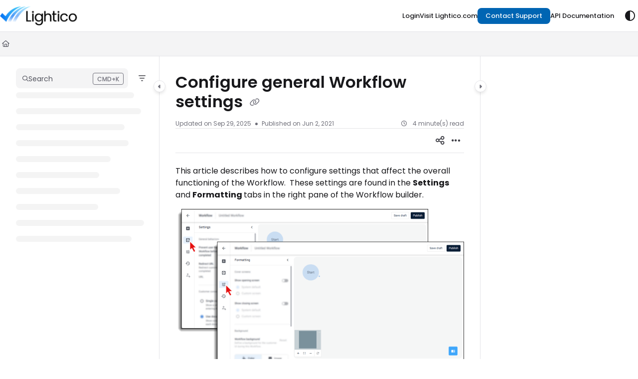

--- FILE ---
content_type: text/html; charset=utf-8
request_url: https://knowledge.lightico.com/docs/configure-workflow-settings
body_size: 77303
content:
<!--
  _____   ____   _____ _    _ __  __ ______ _   _ _______ ____    __   ___  
 |  __ \ / __ \ / ____| |  | |  \/  |  ____| \ | |__   __|___ \  / /  / _ \ 
 | |  | | |  | | |    | |  | | \  / | |__  |  \| |  | |    __) |/ /_ | | | |
 | |  | | |  | | |    | |  | | |\/| |  __| | . ` |  | |   |__ <| '_ \| | | |
 | |__| | |__| | |____| |__| | |  | | |____| |\  |  | |   ___) | (_) | |_| |
 |_____/ \____/ \_____|\____/|_|  |_|______|_| \_|  |_|  |____/ \___/ \___/ 
                                                                            
 This site is powered by Document360 (https://www.document360.com), a self-service knowledge base platform.--><!DOCTYPE html><html lang="en" style="--primary-light: #0078d7; --primary-light-color: #ffffff; --primary-dark: #0a89ee; --primary-dark-color: #ffffff; --body-font-family: Poppins; --heading-font-family: Poppins; --article-content-font-family: Poppins; --link-color: #0c14ff; --link-hover-color: #6a75ff; --link-visited-color: #979eff; --link-color-dark: #767aff; --link-hover-color-dark: #6a75ff; --link-visited-color-dark: #979eff; --border-radius: 8px; --customstatusbackgroundcolor: #8DBACF; --customstatusforegroundcolor: #fff;" data-bs-theme="light"><head>
      <meta charset="utf-8">
      <title>Configure general Workflow settings</title>
      <base href="/">
      <meta name="viewport" content="width=device-width, initial-scale=1, shrink-to-fit=no">

      <script src="https://cdnjs.cloudflare.com/ajax/libs/jquery/3.7.1/jquery.min.js" integrity="sha384-1H217gwSVyLSIfaLxHbE7dRb3v4mYCKbpQvzx0cegeju1MVsGrX5xXxAvs/HgeFs" crossorigin="anonymous" referrerpolicy="no-referrer"></script>
      <script src="https://challenges.cloudflare.com/turnstile/v0/api.js" crossorigin="anonymous" async="" referrerpolicy="no-referrer" defer="">
            </script>
<link rel="stylesheet" href="https://cdn.document360.io/site2/browser/20251122.2/styles-ALIQSU76.css" crossorigin="anonymous" integrity="sha384-f3TMT9NLPbLQKt+fbwqQmOIvwZrjcDH46Y43W6JRmvevCt/AWUdVwHVLMbeD0Z4r"><meta http-equiv="Content-Security-Policy" content=""><link href="https://cdn.document360.io/fonts/fontawesome/v6/brands.min.css" rel="stylesheet"><link href="https://cdn.document360.io/fonts/fontawesome/v6/duotone.min.css" rel="stylesheet"><link href="https://cdn.document360.io/fonts/fontawesome/v6/fontawesome.min.css" rel="stylesheet"><link href="https://cdn.document360.io/fonts/fontawesome/v6/light.min.css" rel="stylesheet"><link href="https://cdn.document360.io/fonts/fontawesome/v6/regular.min.css" rel="stylesheet"><link href="https://cdn.document360.io/fonts/fontawesome/v6/sharp-light.min.css" rel="stylesheet"><link href="https://cdn.document360.io/fonts/fontawesome/v6/sharp-regular.min.css" rel="stylesheet"><link href="https://cdn.document360.io/fonts/fontawesome/v6/sharp-solid.min.css" rel="stylesheet"><link href="https://cdn.document360.io/fonts/fontawesome/v6/solid.min.css" rel="stylesheet"><link href="https://cdn.document360.io/fonts/fontawesome/v6/thin.min.css" rel="stylesheet"><link href="https://cdn.document360.io/fonts/fontawesome/v6/v4-font-face.min.css" rel="stylesheet"><link href="https://cdn.document360.io/fonts/fontawesome/v6/v4-shims.min.css" rel="stylesheet"><link href="https://cdn.document360.io/fonts/fontawesome/v6/v5-font-face.min.css" rel="stylesheet"><link href="https://cdn.document360.io/fonts/fontawesome/custom-icons.min.css?release=release-v11.11.1" rel="stylesheet"><style ng-app-id="serverApp">.toast-container[_ngcontent-serverApp-c1796701743]{z-index:1200}</style><style ng-app-id="serverApp">.scroll-to-top[_ngcontent-serverApp-c1815714907]{position:fixed;bottom:85px;cursor:pointer;right:25px;width:40px;height:40px;border-radius:50%;background-color:#a0a0aa;color:#fff;font-size:1.25rem;text-align:center;line-height:40px;opacity:0;transition:all .2s ease-in-out}.scroll-to-top.behind-cookie-consent[_ngcontent-serverApp-c1815714907]{z-index:1}.scroll-to-top.no-cookie-consent[_ngcontent-serverApp-c1815714907]{z-index:999999999}.show-scrollTop[_ngcontent-serverApp-c1815714907]{opacity:1}</style><link href="https://cdn.document360.io/fonts/google_fonts/css/fonts.css" rel="stylesheet" async=""><link rel="icon" type="image/png" href="https://cdn.document360.io/473bb8c5-ff1b-4930-8109-2321ac6ab967/Images/Documentation/android-chrome-192x192.png"><style ng-app-id="serverApp">[_ngcontent-serverApp-c2425853278]:root{--listBulletFont: "Inter";--listBulletWeight: normal}[_ngcontent-serverApp-c2425853278]:root{--h1-font-min: 24px;--h1-font-pref: 1.375rem;--h1-font-vw: 1.5vw;--h1-font-max: 32px;--h1-line-height: 54px;--h2-font-min: 21px;--h2-font-pref: 1.325rem;--h2-font-vw: .9vw;--h2-font-max: 28px;--h2-line-height: 42px;--h3-font-min: 18px;--h3-font-pref: 1.3rem;--h3-font-vw: .6vw;--h3-font-max: 24px;--h3-line-height: 36px;--h4-font-min: 15px;--h4-font-pref: 1.275rem;--h4-font-vw: .3vw;--h4-font-max: 20px;--h4-line-height: 30px;--h5-font-min: 14.4px;--h5-font-pref: 1.25rem;--h5-font-vw: .15vw;--h5-font-max: 16px;--h5-line-height: 27px;--h6-font-min: 12px;--h6-font-pref: 1rem;--h6-font-vw: .1vw;--h6-font-max: 12px;--h6-line-height: 24px;--p-font-min: 16px;--p-font-pref: 1rem;--p-font-max: 16px;--p-line-height: 24px;--heading-margin-bottom: 0px;--heading-font-weight: 600;--p-font-weight: 400;--font-margin-bottom: 8px;--font-margin-top-calc: 12px;--default-margin-bottom: 0px;--default-margin-top: 16px}.cookie-consent-cont[_ngcontent-serverApp-c2425853278]{padding:10px 15px;z-index:9999}.cookie-consent-cont.cookie-light-theme[_ngcontent-serverApp-c2425853278]{background-color:#e4e4e7;color:#51525c}.cookie-consent-cont.cookie-light-theme[_ngcontent-serverApp-c2425853278]   a[_ngcontent-serverApp-c2425853278]{color:#51525c;font-weight:600;text-decoration:underline}.cookie-consent-cont.cookie-light-theme[_ngcontent-serverApp-c2425853278]   a[_ngcontent-serverApp-c2425853278]:hover{text-decoration:none}.cookie-consent-cont.cookie-light-theme.cookie-pop-up[_ngcontent-serverApp-c2425853278]{border:1px solid rgba(0,0,0,.2)}.cookie-consent-cont.cookie-light-theme.bottom[_ngcontent-serverApp-c2425853278]{border-top:rgba(0,0,0,.2) solid 1px}.cookie-consent-cont.cookie-light-theme.top[_ngcontent-serverApp-c2425853278]{border-bottom:rgba(0,0,0,.2) solid 1px}.cookie-consent-cont.cookie-dark-theme[_ngcontent-serverApp-c2425853278]{background-color:#444;color:#fff}.cookie-consent-cont.cookie-dark-theme[_ngcontent-serverApp-c2425853278]   a[_ngcontent-serverApp-c2425853278]{color:#fff;font-weight:600;text-decoration:underline}.cookie-consent-cont.cookie-dark-theme[_ngcontent-serverApp-c2425853278]   a[_ngcontent-serverApp-c2425853278]:hover{text-decoration:none}.cookie-consent-cont.cookie-dark-theme.cookie-pop-up[_ngcontent-serverApp-c2425853278]{border:1px solid rgba(0,0,0,.9)}.cookie-consent-cont.cookie-dark-theme.bottom[_ngcontent-serverApp-c2425853278]{border-top:rgba(0,0,0,.9) solid 1px}.cookie-consent-cont.cookie-dark-theme.top[_ngcontent-serverApp-c2425853278]{border-bottom:rgba(0,0,0,.9) solid 1px}.cookie-consent-cont.cookie-custom-theme[_ngcontent-serverApp-c2425853278]{background-color:#ccc;color:var(--body-bg)}.cookie-consent-cont.cookie-custom-theme[_ngcontent-serverApp-c2425853278]   a[_ngcontent-serverApp-c2425853278]{color:inherit;font-weight:600;text-decoration:underline}.cookie-consent-cont.cookie-custom-theme[_ngcontent-serverApp-c2425853278]   a[_ngcontent-serverApp-c2425853278]:hover{text-decoration:none}.cookie-consent-cont[_ngcontent-serverApp-c2425853278]   .preview-close-icon[_ngcontent-serverApp-c2425853278]{position:absolute;top:-10px;right:-10px;border:var(--body-bg) solid 1px;background:var(--border-color);color:var(--body-bg);width:25px;height:25px;padding:0;border-radius:50%;font-size:.75rem}.cookie-consent-cont.cookie-bar[_ngcontent-serverApp-c2425853278]{position:fixed;left:0;right:0;display:flex;align-items:center;justify-content:center}.cookie-consent-cont.cookie-bar[_ngcontent-serverApp-c2425853278]   .content[_ngcontent-serverApp-c2425853278]{flex:1;margin-right:25px}.cookie-consent-cont.cookie-bar.bottom[_ngcontent-serverApp-c2425853278]{bottom:0}.cookie-consent-cont.cookie-bar.bottom[_ngcontent-serverApp-c2425853278]   .preview-close-icon[_ngcontent-serverApp-c2425853278]{top:-14px;right:0}.cookie-consent-cont.cookie-bar.top[_ngcontent-serverApp-c2425853278]{top:0}.cookie-consent-cont.cookie-bar.top[_ngcontent-serverApp-c2425853278]   .preview-close-icon[_ngcontent-serverApp-c2425853278]{top:auto;bottom:-14px;right:0}.cookie-consent-cont.cookie-pop-up[_ngcontent-serverApp-c2425853278]{position:fixed;width:450px;max-width:90%}.cookie-consent-cont.cookie-pop-up[_ngcontent-serverApp-c2425853278]   .content[_ngcontent-serverApp-c2425853278]{padding:0}.cookie-consent-cont.cookie-pop-up[_ngcontent-serverApp-c2425853278]   .cookie-close[_ngcontent-serverApp-c2425853278]{margin-bottom:5px}.cookie-consent-cont.cookie-pop-up[_ngcontent-serverApp-c2425853278]   .cookie-dismiss[_ngcontent-serverApp-c2425853278]{position:absolute;top:0;right:0;margin:.2rem}.cookie-consent-cont.cookie-pop-up.bottom-left[_ngcontent-serverApp-c2425853278]{left:15px;bottom:15px}.cookie-consent-cont.cookie-pop-up.bottom-right[_ngcontent-serverApp-c2425853278]{right:15px;bottom:15px}.cookie-consent-cont.cookie-pop-up.bottom-center[_ngcontent-serverApp-c2425853278]{left:50%;margin-left:-220px;bottom:15px}.cookie-consent-cont.cookie-pop-up.top-left[_ngcontent-serverApp-c2425853278]{left:15px;top:15px}.cookie-consent-cont.cookie-pop-up.top-right[_ngcontent-serverApp-c2425853278]{right:15px;top:15px}.cookie-consent-cont.cookie-pop-up.top-center[_ngcontent-serverApp-c2425853278]{left:50%;margin-left:-220px;top:15px}.cookie-consent-cont[_ngcontent-serverApp-c2425853278]   .cookie-close[_ngcontent-serverApp-c2425853278]{border:none;cursor:pointer;padding:.285rem .75rem;font-weight:400;border-radius:.115rem;display:inline-block;border-radius:var(--border-radius)}.cookie-consent-cont[_ngcontent-serverApp-c2425853278]   .cookie-close.cookie-light-theme[_ngcontent-serverApp-c2425853278]{background-color:#26272b;color:#fff}.cookie-consent-cont[_ngcontent-serverApp-c2425853278]   .cookie-close.cookie-light-theme.cookie-close-icon[_ngcontent-serverApp-c2425853278]{color:#51525c;background-color:transparent}.cookie-consent-cont[_ngcontent-serverApp-c2425853278]   .cookie-close.cookie-dark-theme[_ngcontent-serverApp-c2425853278]{background-color:#151515;color:#fff}.cookie-consent-cont[_ngcontent-serverApp-c2425853278]   .cookie-close.cookie-dark-theme.cookie-close-icon[_ngcontent-serverApp-c2425853278]{color:#fff;background-color:transparent}.cookie-consent-cont[_ngcontent-serverApp-c2425853278]   .cookie-close.cookie-close-content[_ngcontent-serverApp-c2425853278]{background-color:transparent;color:var(--site-link-color);text-decoration:underline;font-weight:600}.cookie-consent-cont[_ngcontent-serverApp-c2425853278]   .cookie-close.cookie-close-content[_ngcontent-serverApp-c2425853278]:hover{text-decoration:none;color:var(--site-link-hover-color)}.cookie-consent-cont[_ngcontent-serverApp-c2425853278]   .cookie-close.cookie-close-content[_ngcontent-serverApp-c2425853278]:visited{color:var(--site-link-visited-color)}[dir=rtl][_nghost-serverApp-c2425853278]   .cookie-consent-cont.cookie-pop-up[_ngcontent-serverApp-c2425853278]   .cookie-dismiss[_ngcontent-serverApp-c2425853278], [dir=rtl]   [_nghost-serverApp-c2425853278]   .cookie-consent-cont.cookie-pop-up[_ngcontent-serverApp-c2425853278]   .cookie-dismiss[_ngcontent-serverApp-c2425853278]{left:0;right:auto}</style><style id="global-custom-css">div.code-toolbar>.toolbar .toolbar-item:first-child {
    visibility: hidden;
}

div.code-toolbar>.toolbar .toolbar-item:first-child span:before {
    visibility: visible;
    content: "Example" !important;
}

#articleContent img{
    height: auto;
}
#articleContent a {
    color: var(--site-link-color);
}

#articleContent a:hover {
    color: var(--site-link-hover-color);
}

#articleContent a:visited {
    color: var(--site-link-visited-color);
}</style><style ng-app-id="serverApp">.sandbox-bar[_ngcontent-serverApp-c3289117037]{background-color:#d0e9fb;text-align:center;justify-content:space-between;padding:5px 14px;border-radius:3px;color:#000}</style><style ng-app-id="serverApp">[_nghost-serverApp-c3898142783]{max-height:64px;display:block;background-color:var(--header-bg-color, var(--body-bg))}[_nghost-serverApp-c3898142783]   .primary-nav-bar-container[_ngcontent-serverApp-c3898142783]{position:relative}[_nghost-serverApp-c3898142783]   .primary-nav-bar-container[_ngcontent-serverApp-c3898142783]   .nav-bar.primary-nav-bar[_ngcontent-serverApp-c3898142783]{padding-top:8px;padding-bottom:8px;height:64px;display:flex;align-items:stretch;position:relative}[_nghost-serverApp-c3898142783]   .primary-nav-bar-container[_ngcontent-serverApp-c3898142783]:after{content:"";height:1px;position:absolute;bottom:0;left:0;right:0;background-color:var(--header-secondary-border-color)}  .show-help-navigate{display:none;position:absolute;background-color:var(--tooltip-bg);color:var(--body-bg);z-index:9;border-radius:8px;padding:6px 0;width:150px;right:0;top:36px;text-align:center;opacity:.9}  .show-help-navigate.show{display:block}.center-layout[_nghost-serverApp-c3898142783]   .primary-nav-bar-container[_ngcontent-serverApp-c3898142783], .center-layout   [_nghost-serverApp-c3898142783]   .primary-nav-bar-container[_ngcontent-serverApp-c3898142783]{display:flex;justify-content:center}</style><style ng-app-id="serverApp">.nav-r[_ngcontent-serverApp-c2927818516]{display:flex;flex:1 1 auto;justify-content:flex-end}</style><style ng-app-id="serverApp">[_nghost-serverApp-c4226886339]{display:flex;align-items:center}[_nghost-serverApp-c4226886339]   .nav-bar-brand[_ngcontent-serverApp-c4226886339]{flex:0 0 auto;margin:0 32px 0 0;text-decoration:none;max-width:270px;position:relative}[_nghost-serverApp-c4226886339]   .nav-bar-brand[_ngcontent-serverApp-c4226886339]   img[_ngcontent-serverApp-c4226886339]{max-height:48px;min-height:22px;max-width:270px;vertical-align:middle}[_nghost-serverApp-c4226886339]   .nav-bar-brand[_ngcontent-serverApp-c4226886339]   .brand-text[_ngcontent-serverApp-c4226886339]{line-height:26px;overflow:hidden;margin:0;font-size:1.125rem;font-weight:600;width:100%;white-space:nowrap;text-overflow:ellipsis;text-decoration:none}[_nghost-serverApp-c4226886339]   .nav-bar-brand[_ngcontent-serverApp-c4226886339]   a[_ngcontent-serverApp-c4226886339]{text-decoration:none!important;color:var(--primary);display:block}[_nghost-serverApp-c4226886339]   .skip-nav[_ngcontent-serverApp-c4226886339]{position:absolute;display:block;text-align:left;margin:0;padding:0}[_nghost-serverApp-c4226886339]   .skip-nav[_ngcontent-serverApp-c4226886339]   a[_ngcontent-serverApp-c4226886339]{display:inline-block;position:absolute;color:var(--site-link-color);top:0;opacity:0;background-color:var(--body-bg);border:var(--border-color) solid 1px;box-shadow:var(--ui-conponets-box-shadow) 0 25px 50px -6px;pointer-events:none}[_nghost-serverApp-c4226886339]   .skip-nav[_ngcontent-serverApp-c4226886339]   a[_ngcontent-serverApp-c4226886339]:focus, [_nghost-serverApp-c4226886339]   .skip-nav[_ngcontent-serverApp-c4226886339]   a[_ngcontent-serverApp-c4226886339]:active{left:-8px;opacity:1;top:8px;width:155px;height:auto;overflow:auto;padding:8px;border-radius:15px;text-align:center;font-weight:500;z-index:999;pointer-events:auto}[dir=rtl][_nghost-serverApp-c4226886339]   .nav-bar-brand[_ngcontent-serverApp-c4226886339], [dir=rtl]   [_nghost-serverApp-c4226886339]   .nav-bar-brand[_ngcontent-serverApp-c4226886339]{margin:0 0 0 32px}[dir=rtl][_nghost-serverApp-c4226886339]   .skip-nav[_ngcontent-serverApp-c4226886339]   a[_ngcontent-serverApp-c4226886339]:focus, [dir=rtl]   [_nghost-serverApp-c4226886339]   .skip-nav[_ngcontent-serverApp-c4226886339]   a[_ngcontent-serverApp-c4226886339]:focus, [dir=rtl][_nghost-serverApp-c4226886339]   .skip-nav[_ngcontent-serverApp-c4226886339]   a[_ngcontent-serverApp-c4226886339]:active, [dir=rtl]   [_nghost-serverApp-c4226886339]   .skip-nav[_ngcontent-serverApp-c4226886339]   a[_ngcontent-serverApp-c4226886339]:active{left:auto;right:-8px}</style><style ng-app-id="serverApp">[_nghost-serverApp-c760496499]{display:flex;align-items:center}[_nghost-serverApp-c760496499]   .nav-profile[_ngcontent-serverApp-c760496499]{display:flex;flex-direction:column;justify-content:flex-end}[_nghost-serverApp-c760496499]   .nav-profile[_ngcontent-serverApp-c760496499]   .profile-btn[_ngcontent-serverApp-c760496499]{width:32px;height:32px;padding:0;border-radius:50%;display:flex;align-items:center;gap:12px;overflow:hidden;border:none;background:transparent}[_nghost-serverApp-c760496499]   .nav-profile[_ngcontent-serverApp-c760496499]   .profile-btn[_ngcontent-serverApp-c760496499]   .profile-content[_ngcontent-serverApp-c760496499]   .user-name[_ngcontent-serverApp-c760496499]{font-size:.8125rem;font-weight:500}[_nghost-serverApp-c760496499]   .nav-profile[_ngcontent-serverApp-c760496499]   .profile-btn[_ngcontent-serverApp-c760496499]   img[_ngcontent-serverApp-c760496499]{width:32px;height:32px;border-radius:50%}.mobile-view[_nghost-serverApp-c760496499]   .nav-profile[_ngcontent-serverApp-c760496499]{overflow:hidden}.mobile-view[_nghost-serverApp-c760496499]   .nav-profile[_ngcontent-serverApp-c760496499]   .profile-btn[_ngcontent-serverApp-c760496499]{width:100%;height:auto;padding:5px}.mobile-view[_nghost-serverApp-c760496499]   .nav-profile[_ngcontent-serverApp-c760496499]   .profile-btn[_ngcontent-serverApp-c760496499]   .profile-content[_ngcontent-serverApp-c760496499]{overflow:hidden}.nav-bar-profile[_ngcontent-serverApp-c760496499]   .profile-details[_ngcontent-serverApp-c760496499]{display:flex;align-items:center;padding:0rem 1rem;margin-bottom:12px;gap:16px}.nav-bar-profile[_ngcontent-serverApp-c760496499]   .profile-details[_ngcontent-serverApp-c760496499]   .profile-avatar[_ngcontent-serverApp-c760496499]{width:64px;flex:0 0 64px;height:64px;border-radius:50%;overflow:hidden}.nav-bar-profile[_ngcontent-serverApp-c760496499]   .profile-details[_ngcontent-serverApp-c760496499]   .profile-avatar[_ngcontent-serverApp-c760496499]   img[_ngcontent-serverApp-c760496499]{width:64px;height:64px;object-fit:cover;object-position:center}.nav-bar-profile[_ngcontent-serverApp-c760496499]   .profile-details[_ngcontent-serverApp-c760496499]   .profile-content[_ngcontent-serverApp-c760496499]{flex:1;overflow:hidden;gap:4px;display:flex;flex-direction:column}.nav-bar-profile[_ngcontent-serverApp-c760496499]   .profile-details[_ngcontent-serverApp-c760496499]   .profile-content[_ngcontent-serverApp-c760496499]   .user-name[_ngcontent-serverApp-c760496499]{font-size:1rem;font-weight:500}.nav-bar-profile[_ngcontent-serverApp-c760496499]   .portal-link[_ngcontent-serverApp-c760496499]{display:flex;gap:12px}.nav-bar-profile[_ngcontent-serverApp-c760496499]   .portal-link[_ngcontent-serverApp-c760496499]   .document360-icon[_ngcontent-serverApp-c760496499]{flex:0 0 16px;width:16px}.nav-bar-profile[_ngcontent-serverApp-c760496499]   .portal-link[_ngcontent-serverApp-c760496499]   .document360-icon[_ngcontent-serverApp-c760496499]   svg[_ngcontent-serverApp-c760496499]{width:16px;fill:#8852f5}.nav-bar-profile[_ngcontent-serverApp-c760496499]   a[_ngcontent-serverApp-c760496499]{justify-content:space-between}.nav-bar-profile[_ngcontent-serverApp-c760496499]   a[_ngcontent-serverApp-c760496499]:visited{color:inherit}</style><style ng-app-id="serverApp">.toggle-icon-none[_ngcontent-serverApp-c2850397783]{color:var(--header-font-color, var(--body-color))}.toggle-icon-none[_ngcontent-serverApp-c2850397783]:hover{background-color:var(--header-hover-color)}.secondary-nav-bar[_nghost-serverApp-c2850397783]   .toggle-icon-none[_ngcontent-serverApp-c2850397783], .secondary-nav-bar   [_nghost-serverApp-c2850397783]   .toggle-icon-none[_ngcontent-serverApp-c2850397783]{color:var(--body-color)}.secondary-nav-bar[_nghost-serverApp-c2850397783]   .toggle-icon-none[_ngcontent-serverApp-c2850397783]:hover, .secondary-nav-bar   [_nghost-serverApp-c2850397783]   .toggle-icon-none[_ngcontent-serverApp-c2850397783]:hover{background-color:var(--header-hover-color)}</style><style ng-app-id="serverApp">.project-workspace[_ngcontent-serverApp-c3590787913]{display:flex;align-items:center;padding:0 16px}.project-workspace[_ngcontent-serverApp-c3590787913]   .project-workspace-btn[_ngcontent-serverApp-c3590787913]{max-width:200px;overflow:hidden;text-overflow:ellipsis;color:var(--header-font-color, var(--body-color))}.project-workspace[_ngcontent-serverApp-c3590787913]   .project-workspace-btn[_ngcontent-serverApp-c3590787913]   i[_ngcontent-serverApp-c3590787913]{color:var(--header-font-color, var(--body-color))!important}.project-workspace[_ngcontent-serverApp-c3590787913]   .project-workspace-btn[_ngcontent-serverApp-c3590787913]:hover, .project-workspace[_ngcontent-serverApp-c3590787913]   .project-workspace-btn.show[_ngcontent-serverApp-c3590787913]{background-color:var(--header-hover-color)}.workspace-status[_ngcontent-serverApp-c3590787913]{font-size:.75rem;padding:1px 7px;border-radius:4px;margin-left:5px;height:22px}.workspace-status.beta[_ngcontent-serverApp-c3590787913]{background-color:#b3d4ffcc;color:#172554}.workspace-status.deprecated[_ngcontent-serverApp-c3590787913]{background-color:#ffbdadcc;color:#450a0a}.blade   [_nghost-serverApp-c3590787913]   .project-workspace[_ngcontent-serverApp-c3590787913]{padding:0;margin:0 0 24px;border:1px solid var(--border-color);border-radius:var(--border-radius);height:auto;overflow:hidden;display:block}.blade   [_nghost-serverApp-c3590787913]   .project-workspace[_ngcontent-serverApp-c3590787913]   .project-workspace-btn[_ngcontent-serverApp-c3590787913]{max-width:100%}.blade   [_nghost-serverApp-c3590787913]   .project-workspace[_ngcontent-serverApp-c3590787913]   .dropdown-toggle[_ngcontent-serverApp-c3590787913]{width:100%;text-align:left}[dir=rtl][_nghost-serverApp-c3590787913]   .project-workspace.divider[_ngcontent-serverApp-c3590787913], [dir=rtl]   [_nghost-serverApp-c3590787913]   .project-workspace.divider[_ngcontent-serverApp-c3590787913]{border-left-width:0px;border-right-width:1px}[dir=rtl].blade   [_nghost-serverApp-c3590787913]   .project-workspace[_ngcontent-serverApp-c3590787913]   .dropdown-toggle[_ngcontent-serverApp-c3590787913], [dir=rtl]   .blade   [_nghost-serverApp-c3590787913]   .project-workspace[_ngcontent-serverApp-c3590787913]   .dropdown-toggle[_ngcontent-serverApp-c3590787913], .blade   [dir=rtl]   [_nghost-serverApp-c3590787913]   .project-workspace[_ngcontent-serverApp-c3590787913]   .dropdown-toggle[_ngcontent-serverApp-c3590787913]{text-align:right}  .project-version-dropdown .dropdown-menu{max-height:320px;overflow-y:auto}  .project-version-dropdown .dropdown-item{padding-right:40px}  [dir=rtl] .dropdown-item{padding-right:auto;padding-left:40px}</style><style ng-app-id="serverApp">.project-language[_ngcontent-serverApp-c4087391023]{margin:0 0 0 16px}.project-language[_ngcontent-serverApp-c4087391023]   .project-language-btn[_ngcontent-serverApp-c4087391023]{max-width:180px;overflow:hidden;text-overflow:ellipsis;color:var(--header-font-color, var(--body-color))}.project-language[_ngcontent-serverApp-c4087391023]   .project-language-btn[_ngcontent-serverApp-c4087391023]:hover, .project-language[_ngcontent-serverApp-c4087391023]   .project-language-btn.show[_ngcontent-serverApp-c4087391023]{background-color:var(--header-hover-color)}[dir=rtl][_nghost-serverApp-c4087391023]   .project-language[_ngcontent-serverApp-c4087391023], [dir=rtl]   [_nghost-serverApp-c4087391023]   .project-language[_ngcontent-serverApp-c4087391023]{margin:0 16px 0 0}.blade   [_nghost-serverApp-c4087391023]   .project-language[_ngcontent-serverApp-c4087391023]{padding:0;margin:0 0 24px;border:1px solid var(--border-color);border-radius:var(--border-radius);height:auto;overflow:hidden}.blade   [_nghost-serverApp-c4087391023]   .project-language[_ngcontent-serverApp-c4087391023]   .project-language-btn[_ngcontent-serverApp-c4087391023]{max-width:100%}.blade   [_nghost-serverApp-c4087391023]   .project-language[_ngcontent-serverApp-c4087391023]   .dropdown-toggle[_ngcontent-serverApp-c4087391023]{width:100%;text-align:left}[dir=rtl].blade   [_nghost-serverApp-c4087391023]   .project-language[_ngcontent-serverApp-c4087391023]   .dropdown-toggle[_ngcontent-serverApp-c4087391023], [dir=rtl]   .blade   [_nghost-serverApp-c4087391023]   .project-language[_ngcontent-serverApp-c4087391023]   .dropdown-toggle[_ngcontent-serverApp-c4087391023], .blade   [dir=rtl]   [_nghost-serverApp-c4087391023]   .project-language[_ngcontent-serverApp-c4087391023]   .dropdown-toggle[_ngcontent-serverApp-c4087391023]{text-align:right}  .project-language-dropdown .dropdown-menu{max-height:320px;overflow-y:auto}  .project-language-dropdown .dropdown-item{padding-right:40px}  [dir=rtl] .dropdown-item{padding-right:auto;padding-left:40px}</style><style ng-app-id="serverApp">[_nghost-serverApp-c1059602067]{display:block}[_nghost-serverApp-c1059602067]   .secondary-nav-bar-container[_ngcontent-serverApp-c1059602067]{border-bottom:var(--header-secondary-border-color) solid 1px}[_nghost-serverApp-c1059602067]   .secondary-nav-bar-container[_ngcontent-serverApp-c1059602067]   .nav-bar.secondary-nav-bar[_ngcontent-serverApp-c1059602067]{background-color:var(--header-secondary-bg);display:flex;align-items:center;height:48px}[_nghost-serverApp-c1059602067]   .secondary-nav-bar-container[_ngcontent-serverApp-c1059602067]   .nav-bar.secondary-nav-bar[_ngcontent-serverApp-c1059602067]   .divider[_ngcontent-serverApp-c1059602067]{margin:0 15px}[_nghost-serverApp-c1059602067]   .secondary-nav-bar-container[_ngcontent-serverApp-c1059602067]   .nav-bar.secondary-nav-bar[_ngcontent-serverApp-c1059602067]   .secondary-nav-bar-r[_ngcontent-serverApp-c1059602067]{margin-left:15px;flex:1 1 245px;display:flex;flex-direction:row;justify-content:flex-end;align-items:center}[_nghost-serverApp-c1059602067]   .secondary-nav-bar-container[_ngcontent-serverApp-c1059602067]   .nav-bar.secondary-nav-bar[_ngcontent-serverApp-c1059602067]   .secondary-nav-bar-r[_ngcontent-serverApp-c1059602067]   .search-box[_ngcontent-serverApp-c1059602067]{position:relative;display:flex;flex-wrap:wrap;align-items:center;height:40px;background-color:var(--body-bg);border:var(--border-color) solid 1px;width:100%;border-radius:var(--border-radius);justify-content:space-between;padding:7px;cursor:pointer}[_nghost-serverApp-c1059602067]   .secondary-nav-bar-container[_ngcontent-serverApp-c1059602067]   .nav-bar.secondary-nav-bar[_ngcontent-serverApp-c1059602067]   .secondary-nav-bar-r[_ngcontent-serverApp-c1059602067]   .search-box[_ngcontent-serverApp-c1059602067]   .search-icon[_ngcontent-serverApp-c1059602067]{color:var(--body-secondary-color-1);font-size:.75rem;white-space:nowrap;overflow:hidden;text-overflow:ellipsis;flex:1;display:flex;align-items:center;gap:12px}[_nghost-serverApp-c1059602067]   .secondary-nav-bar-container[_ngcontent-serverApp-c1059602067]   .nav-bar.secondary-nav-bar[_ngcontent-serverApp-c1059602067]   .secondary-nav-bar-r[_ngcontent-serverApp-c1059602067]   .search-box[_ngcontent-serverApp-c1059602067]   .search-icon[_ngcontent-serverApp-c1059602067]   .search-placeholder[_ngcontent-serverApp-c1059602067]{font-size:.875rem;line-height:22px;display:inline}[_nghost-serverApp-c1059602067]   .secondary-nav-bar-container[_ngcontent-serverApp-c1059602067]   .nav-bar.secondary-nav-bar[_ngcontent-serverApp-c1059602067]   .secondary-nav-bar-r[_ngcontent-serverApp-c1059602067]   .search-box[_ngcontent-serverApp-c1059602067]   .search-icon.search-button-type-icon[_ngcontent-serverApp-c1059602067]{justify-content:center}[_nghost-serverApp-c1059602067]   .scroll-by-button-container[_ngcontent-serverApp-c1059602067]{scroll-behavior:smooth;display:flex;align-items:center;overflow:hidden;width:100%;height:48px;padding:0 4px}[_nghost-serverApp-c1059602067]   .scroll-by-button-container[_ngcontent-serverApp-c1059602067]   .divider[_ngcontent-serverApp-c1059602067]{height:32px}[_nghost-serverApp-c1059602067]   .show-overlay[_ngcontent-serverApp-c1059602067]{position:relative}[_nghost-serverApp-c1059602067]   .show-overlay[_ngcontent-serverApp-c1059602067]:before{position:absolute;height:100%;width:100px;content:"";top:0;z-index:1;opacity:.8}[_nghost-serverApp-c1059602067]   .show-overlay.left[_ngcontent-serverApp-c1059602067]:before{left:calc(100% + 0px);background:linear-gradient(86deg,var(--header-secondary-bg) 0%,var(--header-secondary-bg) 100%)}[_nghost-serverApp-c1059602067]   .show-overlay.right[_ngcontent-serverApp-c1059602067]:before{right:calc(100% + 0px);background:linear-gradient(270deg,var(--header-secondary-bg) 0%,var(--header-secondary-bg) 100%)}.center-layout[_nghost-serverApp-c1059602067]   .secondary-nav-bar-container[_ngcontent-serverApp-c1059602067], .center-layout   [_nghost-serverApp-c1059602067]   .secondary-nav-bar-container[_ngcontent-serverApp-c1059602067]{background-color:var(--header-secondary-bg);border-bottom:var(--header-secondary-border-color) solid 1px;display:flex;justify-content:center}[dir=rtl][_nghost-serverApp-c1059602067]   .show-overlay[_ngcontent-serverApp-c1059602067]   i[_ngcontent-serverApp-c1059602067], [dir=rtl]   [_nghost-serverApp-c1059602067]   .show-overlay[_ngcontent-serverApp-c1059602067]   i[_ngcontent-serverApp-c1059602067]{transform:rotate(180deg)}[dir=rtl][_nghost-serverApp-c1059602067]   .show-overlay.left[_ngcontent-serverApp-c1059602067]:before, [dir=rtl]   [_nghost-serverApp-c1059602067]   .show-overlay.left[_ngcontent-serverApp-c1059602067]:before{left:auto;right:calc(100% + 0px)}[dir=rtl][_nghost-serverApp-c1059602067]   .show-overlay.right[_ngcontent-serverApp-c1059602067]:before, [dir=rtl]   [_nghost-serverApp-c1059602067]   .show-overlay.right[_ngcontent-serverApp-c1059602067]:before{right:auto;left:calc(100% + 0px)}@media only screen and (max-width: 767px){.nav-bar.secondary-nav-bar[_ngcontent-serverApp-c1059602067]   .secondary-nav-bar-r[_ngcontent-serverApp-c1059602067]   .search-box[_ngcontent-serverApp-c1059602067]{max-width:45px;background-color:transparent;border-color:transparent}.nav-bar.secondary-nav-bar[_ngcontent-serverApp-c1059602067]   .secondary-nav-bar-r[_ngcontent-serverApp-c1059602067]   .search-box[_ngcontent-serverApp-c1059602067]   .search-icon[_ngcontent-serverApp-c1059602067]{color:var(--body-color);font-size:1rem}.nav-bar.secondary-nav-bar[_ngcontent-serverApp-c1059602067]   .secondary-nav-bar-r[_ngcontent-serverApp-c1059602067]   .search-box[_ngcontent-serverApp-c1059602067]   .search-icon[_ngcontent-serverApp-c1059602067]   i[_ngcontent-serverApp-c1059602067]{font-weight:900}.nav-bar.secondary-nav-bar[_ngcontent-serverApp-c1059602067]   .secondary-nav-bar-r[_ngcontent-serverApp-c1059602067]   .search-box[_ngcontent-serverApp-c1059602067]   d360-shortcut-key-helper[_ngcontent-serverApp-c1059602067]{display:none}}</style><style ng-app-id="serverApp">[_nghost-serverApp-c170047664]   .smart-bar-space-bottom[_ngcontent-serverApp-c170047664]{display:block;margin-bottom:.75rem}[_nghost-serverApp-c170047664]   .breadcrumb-nav[_ngcontent-serverApp-c170047664]{display:flex;align-items:center}[_nghost-serverApp-c170047664]   .breadcrumb-nav[_ngcontent-serverApp-c170047664]   ul[_ngcontent-serverApp-c170047664]{margin:0;padding:6px 0;display:flex;align-items:center;gap:8px;width:100%}[_nghost-serverApp-c170047664]   .breadcrumb-nav[_ngcontent-serverApp-c170047664]   ul[_ngcontent-serverApp-c170047664]   .scroll-by-button-container[_ngcontent-serverApp-c170047664]{scroll-behavior:smooth;display:flex;align-items:center;overflow:hidden;width:100%}[_nghost-serverApp-c170047664]   .breadcrumb-nav[_ngcontent-serverApp-c170047664]   ul[_ngcontent-serverApp-c170047664]   .scroll-by-button-container.breadcrumb-scroll[_ngcontent-serverApp-c170047664]{min-width:0}[_nghost-serverApp-c170047664]   .breadcrumb-nav[_ngcontent-serverApp-c170047664]   ul[_ngcontent-serverApp-c170047664]   .scroll-by-button-container[_ngcontent-serverApp-c170047664]   .divider[_ngcontent-serverApp-c170047664]{height:40px}[_nghost-serverApp-c170047664]   .breadcrumb-nav[_ngcontent-serverApp-c170047664]   ul[_ngcontent-serverApp-c170047664]   .show-overlay[_ngcontent-serverApp-c170047664]{position:relative}[_nghost-serverApp-c170047664]   .breadcrumb-nav[_ngcontent-serverApp-c170047664]   ul[_ngcontent-serverApp-c170047664]   .show-overlay[_ngcontent-serverApp-c170047664]:before{position:absolute;height:100%;width:100px;content:"";top:0;z-index:1;opacity:.8}[_nghost-serverApp-c170047664]   .breadcrumb-nav[_ngcontent-serverApp-c170047664]   ul[_ngcontent-serverApp-c170047664]   .show-overlay.left[_ngcontent-serverApp-c170047664]:before{left:calc(100% + 0px);background:linear-gradient(86deg,var(--body-bg) 0%,var(--body-bg) 100%)}[_nghost-serverApp-c170047664]   .breadcrumb-nav[_ngcontent-serverApp-c170047664]   ul[_ngcontent-serverApp-c170047664]   .show-overlay.right[_ngcontent-serverApp-c170047664]:before{right:calc(100% + 0px);background:linear-gradient(270deg,var(--body-bg) 0%,var(--body-bg) 100%)}[_nghost-serverApp-c170047664]   .breadcrumb-nav[_ngcontent-serverApp-c170047664]   ul[_ngcontent-serverApp-c170047664]   li[_ngcontent-serverApp-c170047664]{padding:0;white-space:nowrap;position:relative;list-style:none;display:flex;align-items:center;gap:8px}[_nghost-serverApp-c170047664]   .breadcrumb-nav[_ngcontent-serverApp-c170047664]   ul[_ngcontent-serverApp-c170047664]   li[_ngcontent-serverApp-c170047664]   a[_ngcontent-serverApp-c170047664]{color:var(--body-secondary-color-1);text-decoration:none;display:inline-block}[_nghost-serverApp-c170047664]   .breadcrumb-nav[_ngcontent-serverApp-c170047664]   ul[_ngcontent-serverApp-c170047664]   li[_ngcontent-serverApp-c170047664]   a[_ngcontent-serverApp-c170047664]:hover{color:var(--site-link-color);text-decoration:underline}[_nghost-serverApp-c170047664]   .breadcrumb-nav[_ngcontent-serverApp-c170047664]   ul[_ngcontent-serverApp-c170047664]   li.no-arrow[_ngcontent-serverApp-c170047664]{padding:0}[_nghost-serverApp-c170047664]   .breadcrumb-nav[_ngcontent-serverApp-c170047664]   ul[_ngcontent-serverApp-c170047664]   li.no-arrow.min-w-0[_ngcontent-serverApp-c170047664]{min-width:0px}[_nghost-serverApp-c170047664]   .breadcrumb-nav[_ngcontent-serverApp-c170047664]   ul[_ngcontent-serverApp-c170047664]   li.no-arrow[_ngcontent-serverApp-c170047664]:before{display:none}[_nghost-serverApp-c170047664]   .breadcrumb-nav[_ngcontent-serverApp-c170047664]   ul[_ngcontent-serverApp-c170047664]   li[_ngcontent-serverApp-c170047664]:before{content:"\f105";font-family:"Font Awesome 6 Pro";color:var(--body-secondary-color-1);font-weight:300;font-size:.75rem;position:relative;width:16px;height:16px;line-height:16px;text-align:center}[_nghost-serverApp-c170047664]   .breadcrumb-nav[_ngcontent-serverApp-c170047664]   ul[_ngcontent-serverApp-c170047664]   li.home[_ngcontent-serverApp-c170047664]{padding:0}[_nghost-serverApp-c170047664]   .breadcrumb-nav[_ngcontent-serverApp-c170047664]   ul[_ngcontent-serverApp-c170047664]   li.home[_ngcontent-serverApp-c170047664]:before{display:none}[_nghost-serverApp-c170047664]   .breadcrumb-nav[_ngcontent-serverApp-c170047664]   ul[_ngcontent-serverApp-c170047664]   li[_ngcontent-serverApp-c170047664]:last-child > a[_ngcontent-serverApp-c170047664]{color:var(--body-color);font-weight:500}[_nghost-serverApp-c170047664]   .breadcrumb-nav[_ngcontent-serverApp-c170047664]   ul[_ngcontent-serverApp-c170047664]   li[_ngcontent-serverApp-c170047664]:last-child > a[_ngcontent-serverApp-c170047664]:hover{color:var(--site-link-color)}[_nghost-serverApp-c170047664]   .breadcrumb-nav[_ngcontent-serverApp-c170047664]   ul[_ngcontent-serverApp-c170047664]   li.scroll-btn[_ngcontent-serverApp-c170047664]{padding:0}[_nghost-serverApp-c170047664]   .breadcrumb-nav[_ngcontent-serverApp-c170047664]   ul[_ngcontent-serverApp-c170047664]   li.scroll-btn[_ngcontent-serverApp-c170047664]:before{display:none}[dir=rtl][_nghost-serverApp-c170047664]   .breadcrumb-nav[_ngcontent-serverApp-c170047664]   ul[_ngcontent-serverApp-c170047664]   .show-overlay[_ngcontent-serverApp-c170047664]   i[_ngcontent-serverApp-c170047664], [dir=rtl]   [_nghost-serverApp-c170047664]   .breadcrumb-nav[_ngcontent-serverApp-c170047664]   ul[_ngcontent-serverApp-c170047664]   .show-overlay[_ngcontent-serverApp-c170047664]   i[_ngcontent-serverApp-c170047664]{transform:rotate(180deg)}[dir=rtl][_nghost-serverApp-c170047664]   .breadcrumb-nav[_ngcontent-serverApp-c170047664]   ul[_ngcontent-serverApp-c170047664]   .show-overlay.left[_ngcontent-serverApp-c170047664]:before, [dir=rtl]   [_nghost-serverApp-c170047664]   .breadcrumb-nav[_ngcontent-serverApp-c170047664]   ul[_ngcontent-serverApp-c170047664]   .show-overlay.left[_ngcontent-serverApp-c170047664]:before{left:auto;right:calc(100% + 0px)}[dir=rtl][_nghost-serverApp-c170047664]   .breadcrumb-nav[_ngcontent-serverApp-c170047664]   ul[_ngcontent-serverApp-c170047664]   .show-overlay.right[_ngcontent-serverApp-c170047664]:before, [dir=rtl]   [_nghost-serverApp-c170047664]   .breadcrumb-nav[_ngcontent-serverApp-c170047664]   ul[_ngcontent-serverApp-c170047664]   .show-overlay.right[_ngcontent-serverApp-c170047664]:before{right:auto;left:calc(100% + 0px)}[dir=rtl][_nghost-serverApp-c170047664]   .breadcrumb-nav[_ngcontent-serverApp-c170047664]   ul[_ngcontent-serverApp-c170047664]   li[_ngcontent-serverApp-c170047664], [dir=rtl]   [_nghost-serverApp-c170047664]   .breadcrumb-nav[_ngcontent-serverApp-c170047664]   ul[_ngcontent-serverApp-c170047664]   li[_ngcontent-serverApp-c170047664]{padding:0}[dir=rtl][_nghost-serverApp-c170047664]   .breadcrumb-nav[_ngcontent-serverApp-c170047664]   ul[_ngcontent-serverApp-c170047664]   li.no-arrow[_ngcontent-serverApp-c170047664], [dir=rtl]   [_nghost-serverApp-c170047664]   .breadcrumb-nav[_ngcontent-serverApp-c170047664]   ul[_ngcontent-serverApp-c170047664]   li.no-arrow[_ngcontent-serverApp-c170047664]{padding:0}[dir=rtl][_nghost-serverApp-c170047664]   .breadcrumb-nav[_ngcontent-serverApp-c170047664]   ul[_ngcontent-serverApp-c170047664]   li.no-arrow.min-w-0[_ngcontent-serverApp-c170047664], [dir=rtl]   [_nghost-serverApp-c170047664]   .breadcrumb-nav[_ngcontent-serverApp-c170047664]   ul[_ngcontent-serverApp-c170047664]   li.no-arrow.min-w-0[_ngcontent-serverApp-c170047664]{min-width:0px}[dir=rtl][_nghost-serverApp-c170047664]   .breadcrumb-nav[_ngcontent-serverApp-c170047664]   ul[_ngcontent-serverApp-c170047664]   li.no-arrow[_ngcontent-serverApp-c170047664]:before, [dir=rtl]   [_nghost-serverApp-c170047664]   .breadcrumb-nav[_ngcontent-serverApp-c170047664]   ul[_ngcontent-serverApp-c170047664]   li.no-arrow[_ngcontent-serverApp-c170047664]:before{display:none}[dir=rtl][_nghost-serverApp-c170047664]   .breadcrumb-nav[_ngcontent-serverApp-c170047664]   ul[_ngcontent-serverApp-c170047664]   li[_ngcontent-serverApp-c170047664]:before, [dir=rtl]   [_nghost-serverApp-c170047664]   .breadcrumb-nav[_ngcontent-serverApp-c170047664]   ul[_ngcontent-serverApp-c170047664]   li[_ngcontent-serverApp-c170047664]:before{transform:rotate(180deg)}.secondary-nav-bar[_nghost-serverApp-c170047664]   .breadcrumb-nav[_ngcontent-serverApp-c170047664]   ul[_ngcontent-serverApp-c170047664] > li[_ngcontent-serverApp-c170047664], .secondary-nav-bar   [_nghost-serverApp-c170047664]   .breadcrumb-nav[_ngcontent-serverApp-c170047664]   ul[_ngcontent-serverApp-c170047664] > li[_ngcontent-serverApp-c170047664]{padding:10px 0}.secondary-nav-bar[_nghost-serverApp-c170047664]   .breadcrumb-nav[_ngcontent-serverApp-c170047664]   ul[_ngcontent-serverApp-c170047664] > li.no-arrow[_ngcontent-serverApp-c170047664], .secondary-nav-bar   [_nghost-serverApp-c170047664]   .breadcrumb-nav[_ngcontent-serverApp-c170047664]   ul[_ngcontent-serverApp-c170047664] > li.no-arrow[_ngcontent-serverApp-c170047664]{padding:0}.secondary-nav-bar[_nghost-serverApp-c170047664]   .breadcrumb-nav[_ngcontent-serverApp-c170047664]   ul[_ngcontent-serverApp-c170047664] > li.no-arrow[_ngcontent-serverApp-c170047664]:before, .secondary-nav-bar   [_nghost-serverApp-c170047664]   .breadcrumb-nav[_ngcontent-serverApp-c170047664]   ul[_ngcontent-serverApp-c170047664] > li.no-arrow[_ngcontent-serverApp-c170047664]:before{display:none}.secondary-nav-bar[_nghost-serverApp-c170047664]   .breadcrumb-nav[_ngcontent-serverApp-c170047664]   ul[_ngcontent-serverApp-c170047664] > li.home[_ngcontent-serverApp-c170047664], .secondary-nav-bar   [_nghost-serverApp-c170047664]   .breadcrumb-nav[_ngcontent-serverApp-c170047664]   ul[_ngcontent-serverApp-c170047664] > li.home[_ngcontent-serverApp-c170047664]{padding:0}.secondary-nav-bar[_nghost-serverApp-c170047664]   .breadcrumb-nav[_ngcontent-serverApp-c170047664]   ul[_ngcontent-serverApp-c170047664] > li.home[_ngcontent-serverApp-c170047664]:before, .secondary-nav-bar   [_nghost-serverApp-c170047664]   .breadcrumb-nav[_ngcontent-serverApp-c170047664]   ul[_ngcontent-serverApp-c170047664] > li.home[_ngcontent-serverApp-c170047664]:before{display:none}.secondary-nav-bar[_nghost-serverApp-c170047664]   .breadcrumb-nav[_ngcontent-serverApp-c170047664]   ul[_ngcontent-serverApp-c170047664]   .show-overlay.left[_ngcontent-serverApp-c170047664]:before, .secondary-nav-bar   [_nghost-serverApp-c170047664]   .breadcrumb-nav[_ngcontent-serverApp-c170047664]   ul[_ngcontent-serverApp-c170047664]   .show-overlay.left[_ngcontent-serverApp-c170047664]:before{background:linear-gradient(86deg,var(--header-secondary-bg) 0%,var(--header-secondary-bg) 100%)}.secondary-nav-bar[_nghost-serverApp-c170047664]   .breadcrumb-nav[_ngcontent-serverApp-c170047664]   ul[_ngcontent-serverApp-c170047664]   .show-overlay.right[_ngcontent-serverApp-c170047664]:before, .secondary-nav-bar   [_nghost-serverApp-c170047664]   .breadcrumb-nav[_ngcontent-serverApp-c170047664]   ul[_ngcontent-serverApp-c170047664]   .show-overlay.right[_ngcontent-serverApp-c170047664]:before{background:linear-gradient(270deg,var(--header-secondary-bg) 0%,var(--header-secondary-bg) 100%)}[dir=rtl]   .secondary-nav-bar[_nghost-serverApp-c170047664]   .breadcrumb-nav[_ngcontent-serverApp-c170047664]   ul[_ngcontent-serverApp-c170047664] > li[_ngcontent-serverApp-c170047664], [dir=rtl]   .secondary-nav-bar   [_nghost-serverApp-c170047664]   .breadcrumb-nav[_ngcontent-serverApp-c170047664]   ul[_ngcontent-serverApp-c170047664] > li[_ngcontent-serverApp-c170047664]{padding:10px 0}[dir=rtl]   .secondary-nav-bar[_nghost-serverApp-c170047664]   .breadcrumb-nav[_ngcontent-serverApp-c170047664]   ul[_ngcontent-serverApp-c170047664] > li.no-arrow[_ngcontent-serverApp-c170047664], [dir=rtl]   .secondary-nav-bar   [_nghost-serverApp-c170047664]   .breadcrumb-nav[_ngcontent-serverApp-c170047664]   ul[_ngcontent-serverApp-c170047664] > li.no-arrow[_ngcontent-serverApp-c170047664]{padding:0}[dir=rtl]   .secondary-nav-bar[_nghost-serverApp-c170047664]   .breadcrumb-nav[_ngcontent-serverApp-c170047664]   ul[_ngcontent-serverApp-c170047664] > li.no-arrow[_ngcontent-serverApp-c170047664]:before, [dir=rtl]   .secondary-nav-bar   [_nghost-serverApp-c170047664]   .breadcrumb-nav[_ngcontent-serverApp-c170047664]   ul[_ngcontent-serverApp-c170047664] > li.no-arrow[_ngcontent-serverApp-c170047664]:before{display:none}[dir=rtl]   .secondary-nav-bar[_nghost-serverApp-c170047664]   .breadcrumb-nav[_ngcontent-serverApp-c170047664]   ul[_ngcontent-serverApp-c170047664] > li.home[_ngcontent-serverApp-c170047664], [dir=rtl]   .secondary-nav-bar   [_nghost-serverApp-c170047664]   .breadcrumb-nav[_ngcontent-serverApp-c170047664]   ul[_ngcontent-serverApp-c170047664] > li.home[_ngcontent-serverApp-c170047664]{padding:0}[dir=rtl]   .secondary-nav-bar[_nghost-serverApp-c170047664]   .breadcrumb-nav[_ngcontent-serverApp-c170047664]   ul[_ngcontent-serverApp-c170047664] > li.home[_ngcontent-serverApp-c170047664]:before, [dir=rtl]   .secondary-nav-bar   [_nghost-serverApp-c170047664]   .breadcrumb-nav[_ngcontent-serverApp-c170047664]   ul[_ngcontent-serverApp-c170047664] > li.home[_ngcontent-serverApp-c170047664]:before{display:none}</style><style ng-app-id="serverApp">[_nghost-serverApp-c2942508032]{display:block}[_nghost-serverApp-c2942508032]   .documentation-main[_ngcontent-serverApp-c2942508032]{display:flex}</style><style ng-app-id="serverApp">[_nghost-serverApp-c512095708]{display:flex;border-right:var(--header-secondary-border-color) solid 1px}.host-left-hover-border[_nghost-serverApp-c512095708]{border-right-color:var(--primary)}[_nghost-serverApp-c512095708]   .left-blade-container[_ngcontent-serverApp-c512095708]{padding:24px 16px 0}[_nghost-serverApp-c512095708]   .left-blade-container[_ngcontent-serverApp-c512095708]   .catergory-list[_ngcontent-serverApp-c512095708]{margin-top:20px}[_nghost-serverApp-c512095708]   .banner[_ngcontent-serverApp-c512095708]{position:sticky;top:87px}[_nghost-serverApp-c512095708]   .banner[_ngcontent-serverApp-c512095708]   .module-banner[_ngcontent-serverApp-c512095708]   .module-name[_ngcontent-serverApp-c512095708]{writing-mode:tb-rl;transform:rotate(-180deg);color:#a0a0aa;font-size:13px;position:sticky;top:100px;margin-top:2.5rem}[_nghost-serverApp-c512095708]   .banner[_ngcontent-serverApp-c512095708]   .module-banner.bg-added[_ngcontent-serverApp-c512095708]{background-color:var(--header-secondary-bg)}[_nghost-serverApp-c512095708]   .title-explore-article[_ngcontent-serverApp-c512095708]{color:#70707a}[_nghost-serverApp-c512095708]   .left-container[_ngcontent-serverApp-c512095708]{width:100%;position:-webkit-sticky;position:sticky;top:24px;min-height:250px;display:flex;height:100%;flex-direction:column}[_nghost-serverApp-c512095708]   .left-container.left-container-collapsed[_ngcontent-serverApp-c512095708]{cursor:pointer}[_nghost-serverApp-c512095708]   .left-container[_ngcontent-serverApp-c512095708]   .pinned-section[_ngcontent-serverApp-c512095708]{gap:16px;justify-content:space-between;align-items:center;width:100%;margin-bottom:8px}[_nghost-serverApp-c512095708]   .left-container[_ngcontent-serverApp-c512095708]   .pinned-section[_ngcontent-serverApp-c512095708]   .left-panel-title-container[_ngcontent-serverApp-c512095708]{padding-bottom:0}[_nghost-serverApp-c512095708]   .left-container[_ngcontent-serverApp-c512095708]   .pinned-section[_ngcontent-serverApp-c512095708]   .catergory-list[_ngcontent-serverApp-c512095708]{margin-top:16px}[_nghost-serverApp-c512095708]   .left-container[_ngcontent-serverApp-c512095708]   .pin-toc[_ngcontent-serverApp-c512095708]{font-size:16px}[_nghost-serverApp-c512095708]   .left-container[_ngcontent-serverApp-c512095708]   .pin-toc[_ngcontent-serverApp-c512095708]   .fa-thumbtack[_ngcontent-serverApp-c512095708]{color:#70707a;transform:rotate(45deg)}[_nghost-serverApp-c512095708]   .left-container[_ngcontent-serverApp-c512095708]   .filter-container[_ngcontent-serverApp-c512095708]{align-items:center}[_nghost-serverApp-c512095708]   .left-container[_ngcontent-serverApp-c512095708]   .filter-container[_ngcontent-serverApp-c512095708]   .filter-column[_ngcontent-serverApp-c512095708]{position:relative;display:inline-block;width:100%}[_nghost-serverApp-c512095708]   .left-container[_ngcontent-serverApp-c512095708]   .filter-container[_ngcontent-serverApp-c512095708]   .clear-icon[_ngcontent-serverApp-c512095708]{right:16px;display:block;position:absolute;font-size:16px;top:50%;transform:translateY(-50%);color:gray;cursor:pointer}[_nghost-serverApp-c512095708]   .left-container[_ngcontent-serverApp-c512095708]   .filter-container[_ngcontent-serverApp-c512095708]   .filter-input[_ngcontent-serverApp-c512095708]{padding:9px 30px 9px 16px;border:1px solid #ccc;width:100%;border-radius:5px;outline:none;font-size:14px;height:40px}[_nghost-serverApp-c512095708]   .left-container[_ngcontent-serverApp-c512095708]   .filter-container[_ngcontent-serverApp-c512095708]   .search-button[_ngcontent-serverApp-c512095708]{font-size:16px;width:24px;height:24px;border:none;background:transparent;padding:0;margin-left:16px;display:flex;align-items:center}[_nghost-serverApp-c512095708]   .left-container[_ngcontent-serverApp-c512095708]   .search-box-container[_ngcontent-serverApp-c512095708]   .filter-button[_ngcontent-serverApp-c512095708]{font-size:16px;width:24px;height:24px;border:none;padding:0;margin-left:16px;display:flex;align-items:center;justify-content:center}[_nghost-serverApp-c512095708]   .left-container[_ngcontent-serverApp-c512095708]   .search-box[_ngcontent-serverApp-c512095708]{position:relative;display:flex;flex-wrap:wrap;align-items:center;height:40px;background-color:var(--header-secondary-bg);flex:1;border-radius:var(--border-radius);justify-content:space-between;padding:7px;cursor:pointer;border-color:transparent}[_nghost-serverApp-c512095708]   .left-container[_ngcontent-serverApp-c512095708]   .search-box[_ngcontent-serverApp-c512095708]   .search-icon[_ngcontent-serverApp-c512095708]{color:var(--body-secondary-color-1);font-size:.75rem;white-space:nowrap;overflow:hidden;text-overflow:ellipsis;flex:1;display:flex;align-items:center;gap:12px}[_nghost-serverApp-c512095708]   .left-container[_ngcontent-serverApp-c512095708]   .search-box[_ngcontent-serverApp-c512095708]   .search-icon[_ngcontent-serverApp-c512095708]   .search-placeholder[_ngcontent-serverApp-c512095708]{font-size:.875rem;line-height:22px;display:inline}[_nghost-serverApp-c512095708]   .left-container[_ngcontent-serverApp-c512095708]   .search-box[_ngcontent-serverApp-c512095708]   .search-icon.search-button-type-icon[_ngcontent-serverApp-c512095708]{justify-content:center}[_nghost-serverApp-c512095708]   .left-container[_ngcontent-serverApp-c512095708]   .toggle-left[_ngcontent-serverApp-c512095708]{width:40px;height:40px}[_nghost-serverApp-c512095708]   .left-container[_ngcontent-serverApp-c512095708]   .catergory-list[_ngcontent-serverApp-c512095708]{flex:1 1 auto}[_nghost-serverApp-c512095708]   .left-container[_ngcontent-serverApp-c512095708]   .watermark-brand[_ngcontent-serverApp-c512095708]{display:flex;padding-top:1rem}[_nghost-serverApp-c512095708]   .left-container[_ngcontent-serverApp-c512095708]   .watermark-brand[_ngcontent-serverApp-c512095708]   a[_ngcontent-serverApp-c512095708]{color:var(--body-secondary-color);opacity:1;display:flex;gap:5px;text-decoration:none}[_nghost-serverApp-c512095708]   .left-container[_ngcontent-serverApp-c512095708]   .watermark-brand[_ngcontent-serverApp-c512095708]   a[_ngcontent-serverApp-c512095708]   span[_ngcontent-serverApp-c512095708]{display:inline-block}[_nghost-serverApp-c512095708]   .left-container[_ngcontent-serverApp-c512095708]   .watermark-brand[_ngcontent-serverApp-c512095708]   a[_ngcontent-serverApp-c512095708]   img[_ngcontent-serverApp-c512095708]{filter:var(--watermark-brand-filter);height:12px;margin-top:7px;opacity:.5;transition:all .2s ease-in-out}[_nghost-serverApp-c512095708]   .left-container[_ngcontent-serverApp-c512095708]   .watermark-brand[_ngcontent-serverApp-c512095708]   a[_ngcontent-serverApp-c512095708]:hover   img[_ngcontent-serverApp-c512095708]{filter:none;opacity:1;transition:all .1s ease-in-out}[_nghost-serverApp-c512095708]   .left-container.bg-added[_ngcontent-serverApp-c512095708]   .watermark-brand[_ngcontent-serverApp-c512095708]   a[_ngcontent-serverApp-c512095708]{color:var(--body-secondary-color-1)}[_nghost-serverApp-c512095708]   .left-container[_ngcontent-serverApp-c512095708]   .collapse-expand-left-btn[_ngcontent-serverApp-c512095708]{position:absolute;top:40px;right:-13px;width:24px;height:24px;z-index:2}[_nghost-serverApp-c512095708]   .left-container[_ngcontent-serverApp-c512095708]   .collapse-expand-left-btn[_ngcontent-serverApp-c512095708]   .btn[_ngcontent-serverApp-c512095708]{width:24px;height:24px;padding:0;border-radius:50%;background-color:var(--body-bg);color:var(--body-secondary-color);border:1px solid var(--border-color);box-shadow:0 4px 6px -1px #0000001a}[_nghost-serverApp-c512095708]   .left-container[_ngcontent-serverApp-c512095708]   .collapse-expand-left-btn[_ngcontent-serverApp-c512095708]   .btn[_ngcontent-serverApp-c512095708]:hover{border-color:var(--primary)}[_nghost-serverApp-c512095708]   .left-panel-title-container[_ngcontent-serverApp-c512095708]{color:#a0a0aa;width:inherit;display:flex;align-items:center;justify-content:space-between;padding-right:17px;padding-bottom:1rem}.center-layout[_nghost-serverApp-c512095708]   .left-container[_ngcontent-serverApp-c512095708], .center-layout   [_nghost-serverApp-c512095708]   .left-container[_ngcontent-serverApp-c512095708]{padding-right:.5rem;padding:1.5rem .5rem 1.5rem 1.5rem;border-left:var(--header-secondary-border-color) solid 1px}.center-layout[_nghost-serverApp-c512095708]   .left-container.left-container-collapsed[_ngcontent-serverApp-c512095708], .center-layout   [_nghost-serverApp-c512095708]   .left-container.left-container-collapsed[_ngcontent-serverApp-c512095708]{padding:0}.center-layout[_nghost-serverApp-c512095708]   .left-container.bg-added[_ngcontent-serverApp-c512095708], .center-layout   [_nghost-serverApp-c512095708]   .left-container.bg-added[_ngcontent-serverApp-c512095708]{background-color:var(--header-secondary-bg)}.center-layout[_nghost-serverApp-c512095708]   .left-container.bg-added[_ngcontent-serverApp-c512095708]   .toggle-left[_ngcontent-serverApp-c512095708], .center-layout   [_nghost-serverApp-c512095708]   .left-container.bg-added[_ngcontent-serverApp-c512095708]   .toggle-left[_ngcontent-serverApp-c512095708]{margin-left:-1.2rem}.center-layout[_nghost-serverApp-c512095708]   .left-container.bg-added[_ngcontent-serverApp-c512095708]   .search-box[_ngcontent-serverApp-c512095708], .center-layout   [_nghost-serverApp-c512095708]   .left-container.bg-added[_ngcontent-serverApp-c512095708]   .search-box[_ngcontent-serverApp-c512095708]{background-color:var(--body-bg);border:1px solid var(--header-secondary-border-color)}.fluid-layout[_nghost-serverApp-c512095708]   .left-container-collapsed[_ngcontent-serverApp-c512095708], .fluid-layout   [_nghost-serverApp-c512095708]   .left-container-collapsed[_ngcontent-serverApp-c512095708]{padding-left:0!important;padding-right:0!important}.fluid-layout[_nghost-serverApp-c512095708]   .left-container[_ngcontent-serverApp-c512095708], .fluid-layout   [_nghost-serverApp-c512095708]   .left-container[_ngcontent-serverApp-c512095708]{padding:24px 1px 0 32px;padding-right:.5rem}.fluid-layout[_nghost-serverApp-c512095708]   .left-container.left-container-collapsed[_ngcontent-serverApp-c512095708], .fluid-layout   [_nghost-serverApp-c512095708]   .left-container.left-container-collapsed[_ngcontent-serverApp-c512095708]{padding:0 1px 0 32px}.fluid-layout[_nghost-serverApp-c512095708]   .left-container.bg-added[_ngcontent-serverApp-c512095708], .fluid-layout   [_nghost-serverApp-c512095708]   .left-container.bg-added[_ngcontent-serverApp-c512095708]{background-color:var(--header-secondary-bg)}.fluid-layout[_nghost-serverApp-c512095708]   .left-container.bg-added[_ngcontent-serverApp-c512095708]   .search-box[_ngcontent-serverApp-c512095708], .fluid-layout   [_nghost-serverApp-c512095708]   .left-container.bg-added[_ngcontent-serverApp-c512095708]   .search-box[_ngcontent-serverApp-c512095708]{background-color:var(--body-bg);border:1px solid var(--header-secondary-border-color)}.fluid-layout[_nghost-serverApp-c512095708]   .left-container[_ngcontent-serverApp-c512095708]   .toggle-left[_ngcontent-serverApp-c512095708], .fluid-layout   [_nghost-serverApp-c512095708]   .left-container[_ngcontent-serverApp-c512095708]   .toggle-left[_ngcontent-serverApp-c512095708]{margin-left:-1.2rem}[dir=rtl]   .host-left-hover-border[_nghost-serverApp-c512095708]{border-left:1px solid var(--primary)!important}[dir=rtl]   [_nghost-serverApp-c512095708]   .left-panel-title-container[_ngcontent-serverApp-c512095708]{padding-left:17px;padding-right:0}[dir=rtl]   [_nghost-serverApp-c512095708]   .left-container[_ngcontent-serverApp-c512095708]   .search-box-container[_ngcontent-serverApp-c512095708]   .filter-button[_ngcontent-serverApp-c512095708]{margin-left:0;margin-right:16px}[dir=rtl]   [_nghost-serverApp-c512095708]   .left-container[_ngcontent-serverApp-c512095708]   .filter-container[_ngcontent-serverApp-c512095708]   .search-button[_ngcontent-serverApp-c512095708]{margin-left:0;margin-right:16px}[dir=rtl]   [_nghost-serverApp-c512095708]   .left-container[_ngcontent-serverApp-c512095708]   .filter-container[_ngcontent-serverApp-c512095708]   .clear-icon[_ngcontent-serverApp-c512095708]{right:unset;left:16px}[dir=rtl].center-layout   [_nghost-serverApp-c512095708], [dir=rtl]   .center-layout   [_nghost-serverApp-c512095708], .center-layout   [dir=rtl]   [_nghost-serverApp-c512095708]{border-left:var(--header-secondary-border-color) solid 1px;border-right:var(--header-secondary-border-color) solid 1px}[dir=rtl].center-layout[_nghost-serverApp-c512095708]   .left-container[_ngcontent-serverApp-c512095708], [dir=rtl].center-layout   [_nghost-serverApp-c512095708]   .left-container[_ngcontent-serverApp-c512095708], [dir=rtl]   .center-layout[_nghost-serverApp-c512095708]   .left-container[_ngcontent-serverApp-c512095708], [dir=rtl]   .center-layout   [_nghost-serverApp-c512095708]   .left-container[_ngcontent-serverApp-c512095708], .center-layout   [dir=rtl][_nghost-serverApp-c512095708]   .left-container[_ngcontent-serverApp-c512095708], .center-layout   [dir=rtl]   [_nghost-serverApp-c512095708]   .left-container[_ngcontent-serverApp-c512095708]{padding:1.5rem 1.5rem 1.5rem .5rem}[dir=rtl].center-layout[_nghost-serverApp-c512095708]   .left-container.left-container-collapsed[_ngcontent-serverApp-c512095708], [dir=rtl].center-layout   [_nghost-serverApp-c512095708]   .left-container.left-container-collapsed[_ngcontent-serverApp-c512095708], [dir=rtl]   .center-layout[_nghost-serverApp-c512095708]   .left-container.left-container-collapsed[_ngcontent-serverApp-c512095708], [dir=rtl]   .center-layout   [_nghost-serverApp-c512095708]   .left-container.left-container-collapsed[_ngcontent-serverApp-c512095708], .center-layout   [dir=rtl][_nghost-serverApp-c512095708]   .left-container.left-container-collapsed[_ngcontent-serverApp-c512095708], .center-layout   [dir=rtl]   [_nghost-serverApp-c512095708]   .left-container.left-container-collapsed[_ngcontent-serverApp-c512095708]{padding:.5rem 0rem 1.5rem .5rem}[dir=rtl].center-layout[_nghost-serverApp-c512095708]   .left-container.left-container-collapsed[_ngcontent-serverApp-c512095708]   .collapse-expand-left-btn[_ngcontent-serverApp-c512095708], [dir=rtl].center-layout   [_nghost-serverApp-c512095708]   .left-container.left-container-collapsed[_ngcontent-serverApp-c512095708]   .collapse-expand-left-btn[_ngcontent-serverApp-c512095708], [dir=rtl]   .center-layout[_nghost-serverApp-c512095708]   .left-container.left-container-collapsed[_ngcontent-serverApp-c512095708]   .collapse-expand-left-btn[_ngcontent-serverApp-c512095708], [dir=rtl]   .center-layout   [_nghost-serverApp-c512095708]   .left-container.left-container-collapsed[_ngcontent-serverApp-c512095708]   .collapse-expand-left-btn[_ngcontent-serverApp-c512095708], .center-layout   [dir=rtl][_nghost-serverApp-c512095708]   .left-container.left-container-collapsed[_ngcontent-serverApp-c512095708]   .collapse-expand-left-btn[_ngcontent-serverApp-c512095708], .center-layout   [dir=rtl]   [_nghost-serverApp-c512095708]   .left-container.left-container-collapsed[_ngcontent-serverApp-c512095708]   .collapse-expand-left-btn[_ngcontent-serverApp-c512095708]{left:-20px}[dir=rtl].center-layout[_nghost-serverApp-c512095708]   .left-container.bg-added[_ngcontent-serverApp-c512095708]   .toggle-left[_ngcontent-serverApp-c512095708], [dir=rtl].center-layout   [_nghost-serverApp-c512095708]   .left-container.bg-added[_ngcontent-serverApp-c512095708]   .toggle-left[_ngcontent-serverApp-c512095708], [dir=rtl]   .center-layout[_nghost-serverApp-c512095708]   .left-container.bg-added[_ngcontent-serverApp-c512095708]   .toggle-left[_ngcontent-serverApp-c512095708], [dir=rtl]   .center-layout   [_nghost-serverApp-c512095708]   .left-container.bg-added[_ngcontent-serverApp-c512095708]   .toggle-left[_ngcontent-serverApp-c512095708], .center-layout   [dir=rtl][_nghost-serverApp-c512095708]   .left-container.bg-added[_ngcontent-serverApp-c512095708]   .toggle-left[_ngcontent-serverApp-c512095708], .center-layout   [dir=rtl]   [_nghost-serverApp-c512095708]   .left-container.bg-added[_ngcontent-serverApp-c512095708]   .toggle-left[_ngcontent-serverApp-c512095708]{margin-right:-1.2rem}[dir=rtl].fluid-layout   [_nghost-serverApp-c512095708], [dir=rtl]   .fluid-layout   [_nghost-serverApp-c512095708], .fluid-layout   [dir=rtl]   [_nghost-serverApp-c512095708]{border-left:var(--header-secondary-border-color) solid 1px;border-right:none}[dir=rtl].fluid-layout[_nghost-serverApp-c512095708]   .left-container[_ngcontent-serverApp-c512095708], [dir=rtl].fluid-layout   [_nghost-serverApp-c512095708]   .left-container[_ngcontent-serverApp-c512095708], [dir=rtl]   .fluid-layout[_nghost-serverApp-c512095708]   .left-container[_ngcontent-serverApp-c512095708], [dir=rtl]   .fluid-layout   [_nghost-serverApp-c512095708]   .left-container[_ngcontent-serverApp-c512095708], .fluid-layout   [dir=rtl][_nghost-serverApp-c512095708]   .left-container[_ngcontent-serverApp-c512095708], .fluid-layout   [dir=rtl]   [_nghost-serverApp-c512095708]   .left-container[_ngcontent-serverApp-c512095708]{padding-left:.5rem;padding-right:1.5rem;border-right:none}[dir=rtl].fluid-layout[_nghost-serverApp-c512095708]   .left-container[_ngcontent-serverApp-c512095708]   .toggle-left[_ngcontent-serverApp-c512095708], [dir=rtl].fluid-layout   [_nghost-serverApp-c512095708]   .left-container[_ngcontent-serverApp-c512095708]   .toggle-left[_ngcontent-serverApp-c512095708], [dir=rtl]   .fluid-layout[_nghost-serverApp-c512095708]   .left-container[_ngcontent-serverApp-c512095708]   .toggle-left[_ngcontent-serverApp-c512095708], [dir=rtl]   .fluid-layout   [_nghost-serverApp-c512095708]   .left-container[_ngcontent-serverApp-c512095708]   .toggle-left[_ngcontent-serverApp-c512095708], .fluid-layout   [dir=rtl][_nghost-serverApp-c512095708]   .left-container[_ngcontent-serverApp-c512095708]   .toggle-left[_ngcontent-serverApp-c512095708], .fluid-layout   [dir=rtl]   [_nghost-serverApp-c512095708]   .left-container[_ngcontent-serverApp-c512095708]   .toggle-left[_ngcontent-serverApp-c512095708]{margin-right:-1.2rem}[dir=rtl][_nghost-serverApp-c512095708]   .left-container[_ngcontent-serverApp-c512095708]   .collapse-expand-left-btn[_ngcontent-serverApp-c512095708], [dir=rtl]   [_nghost-serverApp-c512095708]   .left-container[_ngcontent-serverApp-c512095708]   .collapse-expand-left-btn[_ngcontent-serverApp-c512095708]{right:auto;left:-13px}[dir=rtl][_nghost-serverApp-c512095708]   .left-container[_ngcontent-serverApp-c512095708]   .collapse-expand-left-btn[_ngcontent-serverApp-c512095708]   i[_ngcontent-serverApp-c512095708], [dir=rtl]   [_nghost-serverApp-c512095708]   .left-container[_ngcontent-serverApp-c512095708]   .collapse-expand-left-btn[_ngcontent-serverApp-c512095708]   i[_ngcontent-serverApp-c512095708]{transform:rotate(180deg)}[dir=rtl][_nghost-serverApp-c512095708]   .toggle-left[_ngcontent-serverApp-c512095708]   i[_ngcontent-serverApp-c512095708], [dir=rtl]   [_nghost-serverApp-c512095708]   .toggle-left[_ngcontent-serverApp-c512095708]   i[_ngcontent-serverApp-c512095708]{transform:rotate(180deg)}@media only screen and (max-width: 767px){.left-container[_ngcontent-serverApp-c512095708]{padding:1.5rem!important}}.expand-collapse-btn[_ngcontent-serverApp-c512095708]   .icon-alignment[_ngcontent-serverApp-c512095708]{font-size:12px;margin-top:5px}</style><style ng-app-id="serverApp">[_nghost-serverApp-c2986055506]     .breadcrumb-nav{margin-bottom:.75rem}@media only screen and (max-width: 767px){[_nghost-serverApp-c2986055506]     .breadcrumb-nav{display:none!important}}</style><style ng-app-id="serverApp">[_nghost-serverApp-c3713575304]   .example-tree-invisible[_ngcontent-serverApp-c3713575304]{display:none}[_nghost-serverApp-c3713575304]   .example-tree[_ngcontent-serverApp-c3713575304]   ul[_ngcontent-serverApp-c3713575304], [_nghost-serverApp-c3713575304]   .example-tree[_ngcontent-serverApp-c3713575304]   li[_ngcontent-serverApp-c3713575304]{margin-top:0;margin-bottom:0;list-style-type:none}[_nghost-serverApp-c3713575304]   .example-tree-node[_ngcontent-serverApp-c3713575304]{display:block}[_nghost-serverApp-c3713575304]   .example-tree-node[_ngcontent-serverApp-c3713575304]   .example-tree-node[_ngcontent-serverApp-c3713575304]{padding-left:40px}.categories-loading[_ngcontent-serverApp-c3713575304]{width:100%}.categories-loading[_ngcontent-serverApp-c3713575304]   .line[_ngcontent-serverApp-c3713575304]{display:block;background-color:#8e8e8e;height:12px;border-radius:100px;margin:0 0 20px;opacity:.1;animation:fading 1.5s infinite}.categories-loading[_ngcontent-serverApp-c3713575304]   .line[_ngcontent-serverApp-c3713575304]:nth-child(1){width:85%}.categories-loading[_ngcontent-serverApp-c3713575304]   .line[_ngcontent-serverApp-c3713575304]:nth-child(2){width:90%}.categories-loading[_ngcontent-serverApp-c3713575304]   .line[_ngcontent-serverApp-c3713575304]:nth-child(3){width:78%}.categories-loading[_ngcontent-serverApp-c3713575304]   .line[_ngcontent-serverApp-c3713575304]:nth-child(4){width:81%}.categories-loading[_ngcontent-serverApp-c3713575304]   .line[_ngcontent-serverApp-c3713575304]:nth-child(5){width:68%}.categories-loading[_ngcontent-serverApp-c3713575304]   .line[_ngcontent-serverApp-c3713575304]:nth-child(6){width:60%}.categories-loading[_ngcontent-serverApp-c3713575304]   .line[_ngcontent-serverApp-c3713575304]:nth-child(7){width:75%}.categories-loading[_ngcontent-serverApp-c3713575304]   .line[_ngcontent-serverApp-c3713575304]:nth-child(8){width:59%}.categories-loading[_ngcontent-serverApp-c3713575304]   .line[_ngcontent-serverApp-c3713575304]:nth-child(9){width:92%}.categories-loading[_ngcontent-serverApp-c3713575304]   .line[_ngcontent-serverApp-c3713575304]:nth-child(10){width:83%}</style><style ng-app-id="serverApp">.shortcut-text[_ngcontent-serverApp-c201783886]{font-size:.75rem;color:var(--border-color, var(--body-secondary-color));font-weight:500;padding:0 8px;border-radius:4px;line-height:24px;height:24px;border:1px solid var(--border-color, var(--body-secondary-color))}.shortcut-text.button-type-shortcut-text[_ngcontent-serverApp-c201783886]{font-size:10px;border:none;opacity:.5}.shortcut-text.search-background-enabled[_ngcontent-serverApp-c201783886]{background:unset}</style><style ng-app-id="serverApp">html[data-bs-theme=dark]   [_nghost-serverApp-c3187277978]     .footer-theme-b{background-color:var(--body-bg);border-color:var(--border-color)}html[data-bs-theme=dark]   [_nghost-serverApp-c3187277978]     .footer-theme-b .f-bottom{background-color:var(--body-bg);border-color:var(--border-color)}html[data-bs-theme=dark]   [_nghost-serverApp-c3187277978]     .footer-theme-b .f-top{background-color:var(--body-bg);border-color:var(--border-color)}html[data-bs-theme=dark]   [_nghost-serverApp-c3187277978]     .footer-theme-b .f-top .footer-left-section{background-color:var(--body-bg);border-color:var(--border-color)}html[data-bs-theme=dark]   [_nghost-serverApp-c3187277978]     .footer-theme-b .f-top .footer-right-section .support-sales-section{border-color:var(--border-color)}</style><style ng-app-id="serverApp">[_nghost-serverApp-c3770731150]   .nav-bar-nav[_ngcontent-serverApp-c3770731150]{display:flex;align-items:center}[_nghost-serverApp-c3770731150]   .nav-bar-nav[_ngcontent-serverApp-c3770731150]   ul[_ngcontent-serverApp-c3770731150]{margin:0;padding:0;display:flex;gap:24px;align-items:center}[_nghost-serverApp-c3770731150]   .nav-bar-nav[_ngcontent-serverApp-c3770731150]   ul[_ngcontent-serverApp-c3770731150]   li[_ngcontent-serverApp-c3770731150]{display:inline-block;vertical-align:middle;padding:0;margin:0;position:relative}[_nghost-serverApp-c3770731150]   .nav-bar-nav[_ngcontent-serverApp-c3770731150]   ul[_ngcontent-serverApp-c3770731150]   li[_ngcontent-serverApp-c3770731150]   a[_ngcontent-serverApp-c3770731150]{color:var(--header-font-color, var(--body-color));text-decoration:none;font-weight:500;display:block;cursor:pointer}[_nghost-serverApp-c3770731150]   .nav-bar-nav[_ngcontent-serverApp-c3770731150]   ul[_ngcontent-serverApp-c3770731150]   li[_ngcontent-serverApp-c3770731150]   a[_ngcontent-serverApp-c3770731150]:hover{color:var(--header-font-color, var(--body-color));text-decoration:underline}[_nghost-serverApp-c3770731150]   .nav-bar-nav[_ngcontent-serverApp-c3770731150]   ul[_ngcontent-serverApp-c3770731150]   li[_ngcontent-serverApp-c3770731150]   a.btn[_ngcontent-serverApp-c3770731150]:hover{background-color:var(--header-hover-color)}[_nghost-serverApp-c3770731150]   .nav-bar-nav[_ngcontent-serverApp-c3770731150]   ul[_ngcontent-serverApp-c3770731150]   li[_ngcontent-serverApp-c3770731150]   a.action-item[_ngcontent-serverApp-c3770731150]{padding:6px 16px;border-radius:var(--border-radius)}[_nghost-serverApp-c3770731150]   .nav-bar-nav[_ngcontent-serverApp-c3770731150]   ul[_ngcontent-serverApp-c3770731150]   li[_ngcontent-serverApp-c3770731150]   a.action-item[_ngcontent-serverApp-c3770731150]:hover{text-decoration:none}[_nghost-serverApp-c3770731150]   .nav-bar-nav[_ngcontent-serverApp-c3770731150]   ul[_ngcontent-serverApp-c3770731150]   li.acknowledge-list[_ngcontent-serverApp-c3770731150]:empty{display:none}[_nghost-serverApp-c3770731150]   .nav-bar-nav[_ngcontent-serverApp-c3770731150]   ul[_ngcontent-serverApp-c3770731150]   li.acknowledge-list[_ngcontent-serverApp-c3770731150]   .acknowledge-icon[_ngcontent-serverApp-c3770731150]{display:flex;justify-content:center;align-items:center;gap:4px;min-width:32px;text-decoration:none;color:var(--header-font-color, var(--body-color))}[_nghost-serverApp-c3770731150]   .nav-bar-nav[_ngcontent-serverApp-c3770731150]   ul[_ngcontent-serverApp-c3770731150]   li.acknowledge-list[_ngcontent-serverApp-c3770731150]   .acknowledge-icon.contains-badge[_ngcontent-serverApp-c3770731150]{width:auto;padding:0 .25rem!important}[_nghost-serverApp-c3770731150]   .nav-bar-nav[_ngcontent-serverApp-c3770731150]   ul[_ngcontent-serverApp-c3770731150]   li.acknowledge-list[_ngcontent-serverApp-c3770731150]   .acknowledge-icon[_ngcontent-serverApp-c3770731150]:hover{background-color:var(--header-hover-color)}[_nghost-serverApp-c3770731150]   .nav-bar-nav[_ngcontent-serverApp-c3770731150]   ul[_ngcontent-serverApp-c3770731150]   li.acknowledge-list[_ngcontent-serverApp-c3770731150]   .acknowledge-icon[_ngcontent-serverApp-c3770731150]   .tool-tip[_ngcontent-serverApp-c3770731150]   .tooltip-inner[_ngcontent-serverApp-c3770731150]{max-width:900px}[_nghost-serverApp-c3770731150]   .nav-bar-nav[_ngcontent-serverApp-c3770731150]   ul[_ngcontent-serverApp-c3770731150]   li.acknowledge-list[_ngcontent-serverApp-c3770731150]   .acknowledge-icon[_ngcontent-serverApp-c3770731150]   .notification-badge[_ngcontent-serverApp-c3770731150]{height:20px;width:auto;background-color:#de350b;border-radius:4px;font-size:.8125rem;color:#fff}[_nghost-serverApp-c3770731150]   .nav-bar-nav.nav-l[_ngcontent-serverApp-c3770731150]{padding:0 0 0 16px}[_nghost-serverApp-c3770731150]   .nav-bar-nav.nav-r[_ngcontent-serverApp-c3770731150]{flex:1 1 auto;display:flex;justify-content:flex-end}[dir=rtl][_nghost-serverApp-c3770731150]   .nav-bar-nav.nav-l[_ngcontent-serverApp-c3770731150], [dir=rtl]   [_nghost-serverApp-c3770731150]   .nav-bar-nav.nav-l[_ngcontent-serverApp-c3770731150]{padding:0 16px 0 0}[dir=rtl][_nghost-serverApp-c3770731150]   .nav-bar-nav.nav-l.divider[_ngcontent-serverApp-c3770731150], [dir=rtl]   [_nghost-serverApp-c3770731150]   .nav-bar-nav.nav-l.divider[_ngcontent-serverApp-c3770731150]{border-left-width:0px;border-right-width:1px}.blade   [_nghost-serverApp-c3770731150]   .nav-bar-nav[_ngcontent-serverApp-c3770731150]{display:block}.blade   [_nghost-serverApp-c3770731150]   .nav-bar-nav.divider[_ngcontent-serverApp-c3770731150]{border:0}.blade   [_nghost-serverApp-c3770731150]   .nav-bar-nav.nav-l[_ngcontent-serverApp-c3770731150], .blade   [_nghost-serverApp-c3770731150]   .nav-bar-nav.nav-r[_ngcontent-serverApp-c3770731150]{padding:0;margin:0}.blade   [_nghost-serverApp-c3770731150]   .nav-bar-nav[_ngcontent-serverApp-c3770731150]   ul[_ngcontent-serverApp-c3770731150]{justify-content:flex-start;flex-direction:column;gap:24px}.blade   [_nghost-serverApp-c3770731150]   .nav-bar-nav[_ngcontent-serverApp-c3770731150]   ul[_ngcontent-serverApp-c3770731150]   li[_ngcontent-serverApp-c3770731150]{width:100%}.blade   [_nghost-serverApp-c3770731150]   .nav-bar-nav[_ngcontent-serverApp-c3770731150]   ul[_ngcontent-serverApp-c3770731150]   li[_ngcontent-serverApp-c3770731150]   .action-item[_ngcontent-serverApp-c3770731150]{text-align:center;padding:.5rem 1rem}</style><meta content="Configure general Workflow settings" property="title"><meta name="description"><meta content="article" property="og:type"><meta content="Configure general Workflow settings" property="og:title"><meta property="og:description"><meta property="og:image"><meta content="Configure general Workflow settings" property="twitter:title"><meta content="summary_large_image" property="twitter:card"><meta property="twitter:description"><meta property="twitter:image"><link rel="canonical" href="https://knowledge.lightico.com/docs/configure-workflow-settings"><style ng-app-id="serverApp">.article-title[_ngcontent-serverApp-c1860386753]{margin:0;padding:0;line-height:1.2;font-size:calc(1.328125rem + .9375vw)}.article-title[_ngcontent-serverApp-c1860386753]   span[_ngcontent-serverApp-c1860386753]{color:var(--body-secondary-color)}.article-info[_ngcontent-serverApp-c1860386753]{margin-bottom:24px;gap:24px;display:flex;flex-direction:column}.article-info.article-info-mble[_ngcontent-serverApp-c1860386753]{margin-bottom:0}.article-info[_ngcontent-serverApp-c1860386753]   .article-info-top[_ngcontent-serverApp-c1860386753]{display:flex;align-items:center;justify-content:space-between}.article-info[_ngcontent-serverApp-c1860386753]   .article-info-top.article-info-mble-top[_ngcontent-serverApp-c1860386753]{display:block!important}.article-info[_ngcontent-serverApp-c1860386753]   .article-info-top[_ngcontent-serverApp-c1860386753]   ul[_ngcontent-serverApp-c1860386753]{margin:0;padding:0;list-style:none;display:flex}.article-info[_ngcontent-serverApp-c1860386753]   .article-info-top[_ngcontent-serverApp-c1860386753]   ul[_ngcontent-serverApp-c1860386753]   li[_ngcontent-serverApp-c1860386753]{margin:0;padding:0 8px 0 0;display:inline-block;color:var(--body-secondary-color);font-size:.75rem}.article-info[_ngcontent-serverApp-c1860386753]   .article-info-top[_ngcontent-serverApp-c1860386753]   ul[_ngcontent-serverApp-c1860386753]   li[_ngcontent-serverApp-c1860386753]:not(.show-sm-and-below-iblk):before{content:"";float:left;width:5px;height:5px;border-radius:50%;margin:0 8px 0 0;background-color:var(--body-secondary-color);top:7px;position:relative}.article-info[_ngcontent-serverApp-c1860386753]   .article-info-top[_ngcontent-serverApp-c1860386753]   ul[_ngcontent-serverApp-c1860386753]   li[_ngcontent-serverApp-c1860386753]:first-child:before{display:none}.article-info[_ngcontent-serverApp-c1860386753]   .article-info-top[_ngcontent-serverApp-c1860386753]   ul[_ngcontent-serverApp-c1860386753]   li[_ngcontent-serverApp-c1860386753]:last-child{padding:0}.article-info[_ngcontent-serverApp-c1860386753]   .article-info-top[_ngcontent-serverApp-c1860386753]   .article-right-actions[_ngcontent-serverApp-c1860386753]{margin-left:auto}.article-info[_ngcontent-serverApp-c1860386753]   .article-info-top[_ngcontent-serverApp-c1860386753]   .article-right-actions[_ngcontent-serverApp-c1860386753]   ul[_ngcontent-serverApp-c1860386753]{display:flex;align-items:center}.article-info[_ngcontent-serverApp-c1860386753]   .article-info-top[_ngcontent-serverApp-c1860386753]   .article-right-actions[_ngcontent-serverApp-c1860386753]   ul[_ngcontent-serverApp-c1860386753]   li[_ngcontent-serverApp-c1860386753]:not(.show-sm-and-below-iblk):before{top:13px!important;margin:0 4px 0 0}.article-info[_ngcontent-serverApp-c1860386753]   .article-contributors[_ngcontent-serverApp-c1860386753]   ul[_ngcontent-serverApp-c1860386753]{margin:0;padding:0;list-style:none}.article-info[_ngcontent-serverApp-c1860386753]   .article-contributors[_ngcontent-serverApp-c1860386753]   ul[_ngcontent-serverApp-c1860386753]   li[_ngcontent-serverApp-c1860386753]{float:left;margin:0 -5px 0 0;border:var(--body-bg) solid 2px;padding:0;display:block;border-radius:50%}.article-info[_ngcontent-serverApp-c1860386753]   .article-contributors[_ngcontent-serverApp-c1860386753]   ul[_ngcontent-serverApp-c1860386753]   li[_ngcontent-serverApp-c1860386753]   img[_ngcontent-serverApp-c1860386753]{width:24px;height:24px;border-radius:50%}.article-info[_ngcontent-serverApp-c1860386753]   .article-contributors[_ngcontent-serverApp-c1860386753]   ul[_ngcontent-serverApp-c1860386753]   li[_ngcontent-serverApp-c1860386753]   .more-btn[_ngcontent-serverApp-c1860386753]{width:24px;height:24px;border-radius:50%;padding:0;font-size:.75rem}.article-info[_ngcontent-serverApp-c1860386753]   .article-info-bottom[_ngcontent-serverApp-c1860386753]{display:flex;align-items:center;justify-content:space-between;border-top:var(--border-color) solid 1px;border-bottom:var(--border-color) solid 1px;padding:8px 0;gap:15px}.article-info[_ngcontent-serverApp-c1860386753]   .article-info-bottom[_ngcontent-serverApp-c1860386753]   .article-more-options[_ngcontent-serverApp-c1860386753]{display:flex;gap:16px}.article-info[_ngcontent-serverApp-c1860386753]   .article-info-bottom[_ngcontent-serverApp-c1860386753]   .article-more-options[_ngcontent-serverApp-c1860386753]   .edit-article-btn[_ngcontent-serverApp-c1860386753]{text-transform:uppercase}.article-info[_ngcontent-serverApp-c1860386753]   .article-info-bottom[_ngcontent-serverApp-c1860386753]   .article-more-options[_ngcontent-serverApp-c1860386753]   .edit-article-btn[_ngcontent-serverApp-c1860386753]   i[_ngcontent-serverApp-c1860386753]{font-size:1rem}.contributor-list[_ngcontent-serverApp-c1860386753]{max-height:300px;overflow:auto}.contributor-list[_ngcontent-serverApp-c1860386753]   .contributors[_ngcontent-serverApp-c1860386753]{display:flex;align-items:center;margin:0 12px 12px}.contributor-list[_ngcontent-serverApp-c1860386753]   .contributors[_ngcontent-serverApp-c1860386753]:last-child{margin:0 12px}.contributor-list[_ngcontent-serverApp-c1860386753]   .contributors[_ngcontent-serverApp-c1860386753]   .contributor-img[_ngcontent-serverApp-c1860386753]{flex:0 0 20px;width:20px;height:20px;margin-right:10px;overflow:hidden;border-radius:50%}.contributor-list[_ngcontent-serverApp-c1860386753]   .contributors[_ngcontent-serverApp-c1860386753]   .contributor-img[_ngcontent-serverApp-c1860386753]   img[_ngcontent-serverApp-c1860386753]{width:20px;height:20px}.contributor-list[_ngcontent-serverApp-c1860386753]   .contributors[_ngcontent-serverApp-c1860386753]   .contributor-name[_ngcontent-serverApp-c1860386753]{font-weight:500;flex:1;overflow:hidden;white-space:nowrap;text-overflow:ellipsis}[dir=rtl][_nghost-serverApp-c1860386753]   .article-info[_ngcontent-serverApp-c1860386753]   .article-info-top[_ngcontent-serverApp-c1860386753]   ul[_ngcontent-serverApp-c1860386753]   li[_ngcontent-serverApp-c1860386753], [dir=rtl]   [_nghost-serverApp-c1860386753]   .article-info[_ngcontent-serverApp-c1860386753]   .article-info-top[_ngcontent-serverApp-c1860386753]   ul[_ngcontent-serverApp-c1860386753]   li[_ngcontent-serverApp-c1860386753]{padding:0 0 0 15px}[dir=rtl][_nghost-serverApp-c1860386753]   .article-info[_ngcontent-serverApp-c1860386753]   .article-info-top[_ngcontent-serverApp-c1860386753]   ul[_ngcontent-serverApp-c1860386753]   li[_ngcontent-serverApp-c1860386753]:last-child, [dir=rtl]   [_nghost-serverApp-c1860386753]   .article-info[_ngcontent-serverApp-c1860386753]   .article-info-top[_ngcontent-serverApp-c1860386753]   ul[_ngcontent-serverApp-c1860386753]   li[_ngcontent-serverApp-c1860386753]:last-child{padding:0}[dir=rtl][_nghost-serverApp-c1860386753]   .article-info[_ngcontent-serverApp-c1860386753]   .article-info-top[_ngcontent-serverApp-c1860386753]   ul[_ngcontent-serverApp-c1860386753]   li[_ngcontent-serverApp-c1860386753]:before, [dir=rtl]   [_nghost-serverApp-c1860386753]   .article-info[_ngcontent-serverApp-c1860386753]   .article-info-top[_ngcontent-serverApp-c1860386753]   ul[_ngcontent-serverApp-c1860386753]   li[_ngcontent-serverApp-c1860386753]:before{float:right;margin:0 0 0 12px}[dir=rtl][_nghost-serverApp-c1860386753]   .article-contributors[_ngcontent-serverApp-c1860386753]   ul[_ngcontent-serverApp-c1860386753]   li[_ngcontent-serverApp-c1860386753], [dir=rtl]   [_nghost-serverApp-c1860386753]   .article-contributors[_ngcontent-serverApp-c1860386753]   ul[_ngcontent-serverApp-c1860386753]   li[_ngcontent-serverApp-c1860386753]{margin:0 0 0 -5px}.article-status-indicators[_ngcontent-serverApp-c1860386753]{font-size:.625rem;font-weight:600;padding:0 8px;height:20px;line-height:20px;border-radius:4px;text-transform:uppercase;display:inline-block;margin-right:8px}.article-status-indicators.New[_ngcontent-serverApp-c1860386753]{background-color:#99f6e4cc;color:#052e16}.article-status-indicators.Update[_ngcontent-serverApp-c1860386753]{background-color:#fff0b3cc;color:#451a03}.article-status-indicators.Custom[_ngcontent-serverApp-c1860386753]{background-color:var(--customStatusBackgroundcolor);color:var(--customStatusForegroundcolor)}.article-status-indicators.Deprecated[_ngcontent-serverApp-c1860386753]{background-color:#ffbdadcc;color:#450a0a}.index-category-header[_ngcontent-serverApp-c1860386753]{display:flex;column-gap:16px}.player-state-btn[_ngcontent-serverApp-c1860386753]{padding:6px;height:28px;text-align:center;font-weight:500;font-size:.813rem;display:flex;align-items:center}.player-state-btn[_ngcontent-serverApp-c1860386753]   .player-icon[_ngcontent-serverApp-c1860386753]{font-size:.875rem}.player-state-btn.player-state-mble-btn[_ngcontent-serverApp-c1860386753]{padding-left:4px;padding-right:4px}.player-state-btn.player-state-mble-btn[_ngcontent-serverApp-c1860386753]   .player-icon[_ngcontent-serverApp-c1860386753]{font-size:1rem}[dir=rtl][_nghost-serverApp-c1860386753]   .article-info[_ngcontent-serverApp-c1860386753]   .article-info-top[_ngcontent-serverApp-c1860386753]   .article-right-actions[_ngcontent-serverApp-c1860386753], [dir=rtl]   [_nghost-serverApp-c1860386753]   .article-info[_ngcontent-serverApp-c1860386753]   .article-info-top[_ngcontent-serverApp-c1860386753]   .article-right-actions[_ngcontent-serverApp-c1860386753]{margin-right:auto;margin-left:unset}@media (min-width: 1200px){.article-title[_ngcontent-serverApp-c1860386753]{font-size:2.03125rem}}</style><style ng-app-id="serverApp">@charset "UTF-8";[_ngcontent-serverApp-c452848325]:root{--listBulletFont: "Inter";--listBulletWeight: normal}[_ngcontent-serverApp-c452848325]:root{--h1-font-min: 24px;--h1-font-pref: 1.375rem;--h1-font-vw: 1.5vw;--h1-font-max: 32px;--h1-line-height: 54px;--h2-font-min: 21px;--h2-font-pref: 1.325rem;--h2-font-vw: .9vw;--h2-font-max: 28px;--h2-line-height: 42px;--h3-font-min: 18px;--h3-font-pref: 1.3rem;--h3-font-vw: .6vw;--h3-font-max: 24px;--h3-line-height: 36px;--h4-font-min: 15px;--h4-font-pref: 1.275rem;--h4-font-vw: .3vw;--h4-font-max: 20px;--h4-line-height: 30px;--h5-font-min: 14.4px;--h5-font-pref: 1.25rem;--h5-font-vw: .15vw;--h5-font-max: 16px;--h5-line-height: 27px;--h6-font-min: 12px;--h6-font-pref: 1rem;--h6-font-vw: .1vw;--h6-font-max: 12px;--h6-line-height: 24px;--p-font-min: 16px;--p-font-pref: 1rem;--p-font-max: 16px;--p-line-height: 24px;--heading-margin-bottom: 0px;--heading-font-weight: 600;--p-font-weight: 400;--font-margin-bottom: 8px;--font-margin-top-calc: 12px;--default-margin-bottom: 0px;--default-margin-top: 16px}.non-visibility-content[_ngcontent-serverApp-c452848325]{display:none!important}[_nghost-serverApp-c452848325]{font-size:1rem;line-height:1.8rem;font-family:var(--article-content-font-family);word-break:break-word;word-wrap:break-word}[_nghost-serverApp-c452848325]   .deprecated-message[_ngcontent-serverApp-c452848325]{padding:10px 16px;background-color:#ffbdadcc;color:#991b1b;border-radius:8px;margin-bottom:1.5rem;display:flex;gap:16px;align-items:center}[_nghost-serverApp-c452848325]     #articleContent img{cursor:zoom-in}[_nghost-serverApp-c452848325]     #articleContent a img{cursor:pointer}[_nghost-serverApp-c452848325]     #articleContent .article .article-body>*:not(h1):not(h2):not(h3):not(h4):not(h5):not(h6){margin-top:var(--default-margin-top);margin-bottom:var(--default-margin-bottom)}[_nghost-serverApp-c452848325]     #articleContent .article .article-body>:first-child{margin-top:0}[_nghost-serverApp-c452848325]     #articleContent .article .article-body>p{font-size:clamp(var(--p-font-min),var(--p-font-pref),var(--p-font-max));margin-top:var(--default-margin-top);margin-bottom:var(--default-margin-bottom);line-height:var(--p-line-height);font-weight:var(--p-font-weight)}[_nghost-serverApp-c452848325]     #articleContent .article .article-body>.details-wrapper details[open] summary+div{border-top:1px solid #d7d7d7}[_nghost-serverApp-c452848325]     #articleContent .article .article-body section .remove-callout{float:right;cursor:pointer}[_nghost-serverApp-c452848325]     #articleContent .article .article-body code{font-size:inherit}[_nghost-serverApp-c452848325]     #articleContent .article .article-body h1, [_nghost-serverApp-c452848325]     #articleContent .article .article-body h2, [_nghost-serverApp-c452848325]     #articleContent .article .article-body h3, [_nghost-serverApp-c452848325]     #articleContent .article .article-body h4, [_nghost-serverApp-c452848325]     #articleContent .article .article-body h5, [_nghost-serverApp-c452848325]     #articleContent .article .article-body h6{margin-bottom:var(--heading-margin-bottom);font-weight:var(--heading-font-weight)}[_nghost-serverApp-c452848325]     #articleContent .article .article-body h1{font-size:clamp(var(--h1-font-min),var(--h1-font-pref) + var(--h1-font-vw),var(--h1-font-max));margin-top:clamp(var(--h1-font-min),var(--h1-font-pref) + var(--h1-font-vw),var(--h1-font-max));line-height:var(--h1-line-height)}[_nghost-serverApp-c452848325]     #articleContent .article .article-body h2{font-size:clamp(var(--h2-font-min),var(--h2-font-pref) + var(--h2-font-vw),var(--h2-font-max));margin-top:clamp(var(--h2-font-min),var(--h2-font-pref) + var(--h2-font-vw),var(--h2-font-max));line-height:var(--h2-line-height)}[_nghost-serverApp-c452848325]     #articleContent .article .article-body h3{font-size:clamp(var(--h3-font-min),var(--h3-font-pref) + var(--h3-font-vw),var(--h3-font-max));margin-top:clamp(var(--h3-font-min),var(--h3-font-pref) + var(--h3-font-vw),var(--h3-font-max));line-height:var(--h3-line-height)}[_nghost-serverApp-c452848325]     #articleContent .article .article-body h4{font-size:clamp(var(--h4-font-min),var(--h4-font-pref) + var(--h4-font-vw),var(--h4-font-max));margin-top:clamp(var(--h4-font-min),var(--h4-font-pref) + var(--h4-font-vw),var(--h4-font-max));line-height:var(--h4-line-height)}[_nghost-serverApp-c452848325]     #articleContent .article .article-body h5{font-size:clamp(var(--h5-font-min),var(--h5-font-pref) + var(--h5-font-vw),var(--h5-font-max));margin-top:clamp(var(--h5-font-min),var(--h5-font-pref) + var(--h5-font-vw),var(--h5-font-max));line-height:var(--h5-line-height)}[_nghost-serverApp-c452848325]     #articleContent .article .article-body h6{font-size:var(--h6-font-max);margin-top:var(--h6-font-max);line-height:var(--h6-line-height)}[_nghost-serverApp-c452848325]     #articleContent .article .article-body h1:first-child, [_nghost-serverApp-c452848325]     #articleContent .article .article-body h2:first-child, [_nghost-serverApp-c452848325]     #articleContent .article .article-body h3:first-child, [_nghost-serverApp-c452848325]     #articleContent .article .article-body h4:first-child, [_nghost-serverApp-c452848325]     #articleContent .article .article-body h5:first-child, [_nghost-serverApp-c452848325]     #articleContent .article .article-body h6:first-child{margin-top:0}[_nghost-serverApp-c452848325]     #articleContent .article .article-body figure[data-block-id][datadisplay=inline][dataalign=left], [_nghost-serverApp-c452848325]     #articleContent .article .article-body img[datadisplay=inline][dataalign=left], [_nghost-serverApp-c452848325]     #articleContent .article .article-body .articles-attachments[datadisplay=inline][dataalign=left]{margin-right:8px;margin-left:0}[_nghost-serverApp-c452848325]     #articleContent .article .article-body figure[data-block-id][datadisplay=inline][dataalign=right], [_nghost-serverApp-c452848325]     #articleContent .article .article-body img[datadisplay=inline][dataalign=right], [_nghost-serverApp-c452848325]     #articleContent .article .article-body .articles-attachments[datadisplay=inline][dataalign=right]{margin-left:8px;margin-right:0}[_nghost-serverApp-c452848325]     #articleContent .article .article-body video[style*="display: inline"][style*="float: left"], [_nghost-serverApp-c452848325]     #articleContent .article .article-body video[style*="display: inline"][style*="float:left"], [_nghost-serverApp-c452848325]     #articleContent .article .article-body video[style*="display:inline"][style*="float: left"], [_nghost-serverApp-c452848325]     #articleContent .article .article-body video[style*="display:inline"][style*="float:left"], [_nghost-serverApp-c452848325]     #articleContent .article .article-body video[style*="display: inline-block"][style*="float: left"], [_nghost-serverApp-c452848325]     #articleContent .article .article-body video[style*="display: inline-block"][style*="float:left"], [_nghost-serverApp-c452848325]     #articleContent .article .article-body video[style*="display:inline-block"][style*="float: left"], [_nghost-serverApp-c452848325]     #articleContent .article .article-body video[style*="display:inline-block"][style*="float:left"], [_nghost-serverApp-c452848325]     #articleContent .article .article-body iframe[style*="display: inline"][style*="float: left"], [_nghost-serverApp-c452848325]     #articleContent .article .article-body iframe[style*="display: inline"][style*="float:left"], [_nghost-serverApp-c452848325]     #articleContent .article .article-body iframe[style*="display:inline"][style*="float: left"], [_nghost-serverApp-c452848325]     #articleContent .article .article-body iframe[style*="display:inline"][style*="float:left"], [_nghost-serverApp-c452848325]     #articleContent .article .article-body iframe[style*="display: inline-block"][style*="float: left"], [_nghost-serverApp-c452848325]     #articleContent .article .article-body iframe[style*="display: inline-block"][style*="float:left"], [_nghost-serverApp-c452848325]     #articleContent .article .article-body iframe[style*="display:inline-block"][style*="float: left"], [_nghost-serverApp-c452848325]     #articleContent .article .article-body iframe[style*="display:inline-block"][style*="float:left"], [_nghost-serverApp-c452848325]     #articleContent .article .article-body object[style*="display: inline"][style*="float: left"], [_nghost-serverApp-c452848325]     #articleContent .article .article-body object[style*="display: inline"][style*="float:left"], [_nghost-serverApp-c452848325]     #articleContent .article .article-body object[style*="display:inline"][style*="float: left"], [_nghost-serverApp-c452848325]     #articleContent .article .article-body object[style*="display:inline"][style*="float:left"], [_nghost-serverApp-c452848325]     #articleContent .article .article-body object[style*="display: inline-block"][style*="float: left"], [_nghost-serverApp-c452848325]     #articleContent .article .article-body object[style*="display: inline-block"][style*="float:left"], [_nghost-serverApp-c452848325]     #articleContent .article .article-body object[style*="display:inline-block"][style*="float: left"], [_nghost-serverApp-c452848325]     #articleContent .article .article-body object[style*="display:inline-block"][style*="float:left"]{margin-right:8px;margin-left:0}[_nghost-serverApp-c452848325]     #articleContent .article .article-body video[style*="display: inline"][style*="float: right"], [_nghost-serverApp-c452848325]     #articleContent .article .article-body video[style*="display: inline"][style*="float:right"], [_nghost-serverApp-c452848325]     #articleContent .article .article-body video[style*="display:inline"][style*="float: right"], [_nghost-serverApp-c452848325]     #articleContent .article .article-body video[style*="display:inline"][style*="float:right"], [_nghost-serverApp-c452848325]     #articleContent .article .article-body video[style*="display: inline-block"][style*="float: right"], [_nghost-serverApp-c452848325]     #articleContent .article .article-body video[style*="display: inline-block"][style*="float:right"], [_nghost-serverApp-c452848325]     #articleContent .article .article-body video[style*="display:inline-block"][style*="float: right"], [_nghost-serverApp-c452848325]     #articleContent .article .article-body video[style*="display:inline-block"][style*="float:right"], [_nghost-serverApp-c452848325]     #articleContent .article .article-body iframe[style*="display: inline"][style*="float: right"], [_nghost-serverApp-c452848325]     #articleContent .article .article-body iframe[style*="display: inline"][style*="float:right"], [_nghost-serverApp-c452848325]     #articleContent .article .article-body iframe[style*="display:inline"][style*="float: right"], [_nghost-serverApp-c452848325]     #articleContent .article .article-body iframe[style*="display:inline"][style*="float:right"], [_nghost-serverApp-c452848325]     #articleContent .article .article-body iframe[style*="display: inline-block"][style*="float: right"], [_nghost-serverApp-c452848325]     #articleContent .article .article-body iframe[style*="display: inline-block"][style*="float:right"], [_nghost-serverApp-c452848325]     #articleContent .article .article-body iframe[style*="display:inline-block"][style*="float: right"], [_nghost-serverApp-c452848325]     #articleContent .article .article-body iframe[style*="display:inline-block"][style*="float:right"], [_nghost-serverApp-c452848325]     #articleContent .article .article-body object[style*="display: inline"][style*="float: right"], [_nghost-serverApp-c452848325]     #articleContent .article .article-body object[style*="display: inline"][style*="float:right"], [_nghost-serverApp-c452848325]     #articleContent .article .article-body object[style*="display:inline"][style*="float: right"], [_nghost-serverApp-c452848325]     #articleContent .article .article-body object[style*="display:inline"][style*="float:right"], [_nghost-serverApp-c452848325]     #articleContent .article .article-body object[style*="display: inline-block"][style*="float: right"], [_nghost-serverApp-c452848325]     #articleContent .article .article-body object[style*="display: inline-block"][style*="float:right"], [_nghost-serverApp-c452848325]     #articleContent .article .article-body object[style*="display:inline-block"][style*="float: right"], [_nghost-serverApp-c452848325]     #articleContent .article .article-body object[style*="display:inline-block"][style*="float:right"]{margin-left:8px;margin-right:0}[_nghost-serverApp-c452848325]     #articleContent .article .article-body .fr-video.fr-dvi.fr-fvl{float:left;margin-right:8px;margin-left:0}[_nghost-serverApp-c452848325]     #articleContent .article .article-body .fr-video.fr-dvi.fr-fvr{float:right;margin-left:8px;margin-right:0}[_nghost-serverApp-c452848325]     #articleContent .article .article-body .details-wrapper [data-type=details-content]>*{margin:16px 0 0}[_nghost-serverApp-c452848325]     #articleContent .article .article-body .details-wrapper details[open] summary+div{border-top:1px solid #d7d7d7}[_nghost-serverApp-c452848325]     #articleContent .article .article-body editor360-faq summary h4{font-size:16px}[_nghost-serverApp-c452848325]     #articleContent .article .article-body section{overflow:auto}[_nghost-serverApp-c452848325]     #articleContent .article .article-body #blocksnippet>*:not(:first-child){margin-top:1rem}[_nghost-serverApp-c452848325]     #articleContent .article .article-body ol[data-list-format=decimal]{list-style:none;counter-reset:item var(--start, 0)}[_nghost-serverApp-c452848325]     #articleContent .article .article-body ol[data-list-format=decimal]:not([data-indent]){padding-left:1rem!important}[_nghost-serverApp-c452848325]     #articleContent .article .article-body ol[data-list-format=decimal][data-indent="1"]{padding-left:2rem!important}[_nghost-serverApp-c452848325]     #articleContent .article .article-body ol[data-list-format=decimal][data-indent="2"]{padding-left:5rem!important}[_nghost-serverApp-c452848325]     #articleContent .article .article-body ol[data-list-format=decimal][data-indent="3"]{padding-left:8rem!important}[_nghost-serverApp-c452848325]     #articleContent .article .article-body ol[data-list-format=decimal][data-indent="4"]{padding-left:11rem!important}[_nghost-serverApp-c452848325]     #articleContent .article .article-body ol[data-list-format=decimal][data-indent="5"]{padding-left:14rem!important}[_nghost-serverApp-c452848325]     #articleContent .article .article-body ol[data-list-format=decimal][data-indent="6"]{padding-left:17rem!important}[_nghost-serverApp-c452848325]     #articleContent .article .article-body ol[data-list-format=decimal][data-indent="7"]{padding-left:20rem!important}[_nghost-serverApp-c452848325]     #articleContent .article .article-body ol[data-list-format=decimal][data-indent="8"]{padding-left:23rem!important}[_nghost-serverApp-c452848325]     #articleContent .article .article-body ol[data-list-format=decimal][data-indent="9"]{padding-left:26rem!important}[_nghost-serverApp-c452848325]     #articleContent .article .article-body ol[data-list-format=decimal][data-indent="10"]{padding-left:29rem!important}[_nghost-serverApp-c452848325]     #articleContent .article .article-body ol[data-list-format=decimal]>li{display:grid;align-items:baseline;grid-template-columns:max-content 1fr;counter-increment:item;list-style:none}[_nghost-serverApp-c452848325]     #articleContent .article .article-body ol[data-list-format=decimal]>li>:first-child{min-width:0;display:block;grid-column:2}[_nghost-serverApp-c452848325]     #articleContent .article .article-body ol[data-list-format=decimal]>li>:not(:first-child){display:block;grid-column:2}[_nghost-serverApp-c452848325]     #articleContent .article .article-body ol[data-list-format=decimal]>li>ol:not([data-indent]), [_nghost-serverApp-c452848325]     #articleContent .article .article-body ol[data-list-format=decimal]>li>ul:not([data-indent]){padding-left:1rem!important}[_nghost-serverApp-c452848325]     #articleContent .article .article-body ol[data-list-format=decimal]>li>ol[data-indent="1"], [_nghost-serverApp-c452848325]     #articleContent .article .article-body ol[data-list-format=decimal]>li>ul[data-indent="1"]{padding-left:2rem!important}[_nghost-serverApp-c452848325]     #articleContent .article .article-body ol[data-list-format=decimal]>li>ol[data-indent="2"], [_nghost-serverApp-c452848325]     #articleContent .article .article-body ol[data-list-format=decimal]>li>ul[data-indent="2"]{padding-left:5rem!important}[_nghost-serverApp-c452848325]     #articleContent .article .article-body ol[data-list-format=decimal]>li>ol[data-indent="3"], [_nghost-serverApp-c452848325]     #articleContent .article .article-body ol[data-list-format=decimal]>li>ul[data-indent="3"]{padding-left:8rem!important}[_nghost-serverApp-c452848325]     #articleContent .article .article-body ol[data-list-format=decimal]>li>ol[data-indent="4"], [_nghost-serverApp-c452848325]     #articleContent .article .article-body ol[data-list-format=decimal]>li>ul[data-indent="4"]{padding-left:11rem!important}[_nghost-serverApp-c452848325]     #articleContent .article .article-body ol[data-list-format=decimal]>li>ol[data-indent="5"], [_nghost-serverApp-c452848325]     #articleContent .article .article-body ol[data-list-format=decimal]>li>ul[data-indent="5"]{padding-left:14rem!important}[_nghost-serverApp-c452848325]     #articleContent .article .article-body ol[data-list-format=decimal]>li>ol[data-indent="6"], [_nghost-serverApp-c452848325]     #articleContent .article .article-body ol[data-list-format=decimal]>li>ul[data-indent="6"]{padding-left:17rem!important}[_nghost-serverApp-c452848325]     #articleContent .article .article-body ol[data-list-format=decimal]>li>ol[data-indent="7"], [_nghost-serverApp-c452848325]     #articleContent .article .article-body ol[data-list-format=decimal]>li>ul[data-indent="7"]{padding-left:20rem!important}[_nghost-serverApp-c452848325]     #articleContent .article .article-body ol[data-list-format=decimal]>li>ol[data-indent="8"], [_nghost-serverApp-c452848325]     #articleContent .article .article-body ol[data-list-format=decimal]>li>ul[data-indent="8"]{padding-left:23rem!important}[_nghost-serverApp-c452848325]     #articleContent .article .article-body ol[data-list-format=decimal]>li>ol[data-indent="9"], [_nghost-serverApp-c452848325]     #articleContent .article .article-body ol[data-list-format=decimal]>li>ul[data-indent="9"]{padding-left:26rem!important}[_nghost-serverApp-c452848325]     #articleContent .article .article-body ol[data-list-format=decimal]>li>ol[data-indent="10"], [_nghost-serverApp-c452848325]     #articleContent .article .article-body ol[data-list-format=decimal]>li>ul[data-indent="10"]{padding-left:29rem!important}[_nghost-serverApp-c452848325]     #articleContent .article .article-body ol[data-list-format=decimal]>li:before{margin-right:5px;line-height:inherit;grid-column:1}[_nghost-serverApp-c452848325]     #articleContent .article .article-body ol[data-list-format=decimal] ol{counter-reset:item}[_nghost-serverApp-c452848325]     #articleContent .article .article-body ol[data-list-format=decimal] ol:not([data-indent]){padding-left:1rem!important}[_nghost-serverApp-c452848325]     #articleContent .article .article-body ol[data-list-format=decimal] ol[data-indent="1"]{padding-left:2rem!important}[_nghost-serverApp-c452848325]     #articleContent .article .article-body ol[data-list-format=decimal] ol[data-indent="2"]{padding-left:5rem!important}[_nghost-serverApp-c452848325]     #articleContent .article .article-body ol[data-list-format=decimal] ol[data-indent="3"]{padding-left:8rem!important}[_nghost-serverApp-c452848325]     #articleContent .article .article-body ol[data-list-format=decimal] ol[data-indent="4"]{padding-left:11rem!important}[_nghost-serverApp-c452848325]     #articleContent .article .article-body ol[data-list-format=decimal] ol[data-indent="5"]{padding-left:14rem!important}[_nghost-serverApp-c452848325]     #articleContent .article .article-body ol[data-list-format=decimal] ol[data-indent="6"]{padding-left:17rem!important}[_nghost-serverApp-c452848325]     #articleContent .article .article-body ol[data-list-format=decimal] ol[data-indent="7"]{padding-left:20rem!important}[_nghost-serverApp-c452848325]     #articleContent .article .article-body ol[data-list-format=decimal] ol[data-indent="8"]{padding-left:23rem!important}[_nghost-serverApp-c452848325]     #articleContent .article .article-body ol[data-list-format=decimal] ol[data-indent="9"]{padding-left:26rem!important}[_nghost-serverApp-c452848325]     #articleContent .article .article-body ol[data-list-format=decimal] ol[data-indent="10"]{padding-left:29rem!important}[_nghost-serverApp-c452848325]     #articleContent .article .article-body ol[data-list-format=decimal]>li:before{content:counter(item,decimal) "."}[_nghost-serverApp-c452848325]     #articleContent .article .article-body ol[data-list-format=lower-alpha]{list-style:none;counter-reset:item var(--start, 0)}[_nghost-serverApp-c452848325]     #articleContent .article .article-body ol[data-list-format=lower-alpha]:not([data-indent]){padding-left:1rem!important}[_nghost-serverApp-c452848325]     #articleContent .article .article-body ol[data-list-format=lower-alpha][data-indent="1"]{padding-left:2rem!important}[_nghost-serverApp-c452848325]     #articleContent .article .article-body ol[data-list-format=lower-alpha][data-indent="2"]{padding-left:5rem!important}[_nghost-serverApp-c452848325]     #articleContent .article .article-body ol[data-list-format=lower-alpha][data-indent="3"]{padding-left:8rem!important}[_nghost-serverApp-c452848325]     #articleContent .article .article-body ol[data-list-format=lower-alpha][data-indent="4"]{padding-left:11rem!important}[_nghost-serverApp-c452848325]     #articleContent .article .article-body ol[data-list-format=lower-alpha][data-indent="5"]{padding-left:14rem!important}[_nghost-serverApp-c452848325]     #articleContent .article .article-body ol[data-list-format=lower-alpha][data-indent="6"]{padding-left:17rem!important}[_nghost-serverApp-c452848325]     #articleContent .article .article-body ol[data-list-format=lower-alpha][data-indent="7"]{padding-left:20rem!important}[_nghost-serverApp-c452848325]     #articleContent .article .article-body ol[data-list-format=lower-alpha][data-indent="8"]{padding-left:23rem!important}[_nghost-serverApp-c452848325]     #articleContent .article .article-body ol[data-list-format=lower-alpha][data-indent="9"]{padding-left:26rem!important}[_nghost-serverApp-c452848325]     #articleContent .article .article-body ol[data-list-format=lower-alpha][data-indent="10"]{padding-left:29rem!important}[_nghost-serverApp-c452848325]     #articleContent .article .article-body ol[data-list-format=lower-alpha]>li{display:grid;align-items:baseline;grid-template-columns:max-content 1fr;counter-increment:item;list-style:none}[_nghost-serverApp-c452848325]     #articleContent .article .article-body ol[data-list-format=lower-alpha]>li>:first-child{min-width:0;display:block;grid-column:2}[_nghost-serverApp-c452848325]     #articleContent .article .article-body ol[data-list-format=lower-alpha]>li>:not(:first-child){display:block;grid-column:2}[_nghost-serverApp-c452848325]     #articleContent .article .article-body ol[data-list-format=lower-alpha]>li>ol:not([data-indent]), [_nghost-serverApp-c452848325]     #articleContent .article .article-body ol[data-list-format=lower-alpha]>li>ul:not([data-indent]){padding-left:1rem!important}[_nghost-serverApp-c452848325]     #articleContent .article .article-body ol[data-list-format=lower-alpha]>li>ol[data-indent="1"], [_nghost-serverApp-c452848325]     #articleContent .article .article-body ol[data-list-format=lower-alpha]>li>ul[data-indent="1"]{padding-left:2rem!important}[_nghost-serverApp-c452848325]     #articleContent .article .article-body ol[data-list-format=lower-alpha]>li>ol[data-indent="2"], [_nghost-serverApp-c452848325]     #articleContent .article .article-body ol[data-list-format=lower-alpha]>li>ul[data-indent="2"]{padding-left:5rem!important}[_nghost-serverApp-c452848325]     #articleContent .article .article-body ol[data-list-format=lower-alpha]>li>ol[data-indent="3"], [_nghost-serverApp-c452848325]     #articleContent .article .article-body ol[data-list-format=lower-alpha]>li>ul[data-indent="3"]{padding-left:8rem!important}[_nghost-serverApp-c452848325]     #articleContent .article .article-body ol[data-list-format=lower-alpha]>li>ol[data-indent="4"], [_nghost-serverApp-c452848325]     #articleContent .article .article-body ol[data-list-format=lower-alpha]>li>ul[data-indent="4"]{padding-left:11rem!important}[_nghost-serverApp-c452848325]     #articleContent .article .article-body ol[data-list-format=lower-alpha]>li>ol[data-indent="5"], [_nghost-serverApp-c452848325]     #articleContent .article .article-body ol[data-list-format=lower-alpha]>li>ul[data-indent="5"]{padding-left:14rem!important}[_nghost-serverApp-c452848325]     #articleContent .article .article-body ol[data-list-format=lower-alpha]>li>ol[data-indent="6"], [_nghost-serverApp-c452848325]     #articleContent .article .article-body ol[data-list-format=lower-alpha]>li>ul[data-indent="6"]{padding-left:17rem!important}[_nghost-serverApp-c452848325]     #articleContent .article .article-body ol[data-list-format=lower-alpha]>li>ol[data-indent="7"], [_nghost-serverApp-c452848325]     #articleContent .article .article-body ol[data-list-format=lower-alpha]>li>ul[data-indent="7"]{padding-left:20rem!important}[_nghost-serverApp-c452848325]     #articleContent .article .article-body ol[data-list-format=lower-alpha]>li>ol[data-indent="8"], [_nghost-serverApp-c452848325]     #articleContent .article .article-body ol[data-list-format=lower-alpha]>li>ul[data-indent="8"]{padding-left:23rem!important}[_nghost-serverApp-c452848325]     #articleContent .article .article-body ol[data-list-format=lower-alpha]>li>ol[data-indent="9"], [_nghost-serverApp-c452848325]     #articleContent .article .article-body ol[data-list-format=lower-alpha]>li>ul[data-indent="9"]{padding-left:26rem!important}[_nghost-serverApp-c452848325]     #articleContent .article .article-body ol[data-list-format=lower-alpha]>li>ol[data-indent="10"], [_nghost-serverApp-c452848325]     #articleContent .article .article-body ol[data-list-format=lower-alpha]>li>ul[data-indent="10"]{padding-left:29rem!important}[_nghost-serverApp-c452848325]     #articleContent .article .article-body ol[data-list-format=lower-alpha]>li:before{margin-right:5px;line-height:inherit;grid-column:1}[_nghost-serverApp-c452848325]     #articleContent .article .article-body ol[data-list-format=lower-alpha] ol{counter-reset:item}[_nghost-serverApp-c452848325]     #articleContent .article .article-body ol[data-list-format=lower-alpha] ol:not([data-indent]){padding-left:1rem!important}[_nghost-serverApp-c452848325]     #articleContent .article .article-body ol[data-list-format=lower-alpha] ol[data-indent="1"]{padding-left:2rem!important}[_nghost-serverApp-c452848325]     #articleContent .article .article-body ol[data-list-format=lower-alpha] ol[data-indent="2"]{padding-left:5rem!important}[_nghost-serverApp-c452848325]     #articleContent .article .article-body ol[data-list-format=lower-alpha] ol[data-indent="3"]{padding-left:8rem!important}[_nghost-serverApp-c452848325]     #articleContent .article .article-body ol[data-list-format=lower-alpha] ol[data-indent="4"]{padding-left:11rem!important}[_nghost-serverApp-c452848325]     #articleContent .article .article-body ol[data-list-format=lower-alpha] ol[data-indent="5"]{padding-left:14rem!important}[_nghost-serverApp-c452848325]     #articleContent .article .article-body ol[data-list-format=lower-alpha] ol[data-indent="6"]{padding-left:17rem!important}[_nghost-serverApp-c452848325]     #articleContent .article .article-body ol[data-list-format=lower-alpha] ol[data-indent="7"]{padding-left:20rem!important}[_nghost-serverApp-c452848325]     #articleContent .article .article-body ol[data-list-format=lower-alpha] ol[data-indent="8"]{padding-left:23rem!important}[_nghost-serverApp-c452848325]     #articleContent .article .article-body ol[data-list-format=lower-alpha] ol[data-indent="9"]{padding-left:26rem!important}[_nghost-serverApp-c452848325]     #articleContent .article .article-body ol[data-list-format=lower-alpha] ol[data-indent="10"]{padding-left:29rem!important}[_nghost-serverApp-c452848325]     #articleContent .article .article-body ol[data-list-format=lower-alpha]>li:before{content:counter(item,lower-alpha) "."}[_nghost-serverApp-c452848325]     #articleContent .article .article-body ol[data-list-format=lower-roman]{list-style:none;counter-reset:item var(--start, 0)}[_nghost-serverApp-c452848325]     #articleContent .article .article-body ol[data-list-format=lower-roman]:not([data-indent]){padding-left:1rem!important}[_nghost-serverApp-c452848325]     #articleContent .article .article-body ol[data-list-format=lower-roman][data-indent="1"]{padding-left:2rem!important}[_nghost-serverApp-c452848325]     #articleContent .article .article-body ol[data-list-format=lower-roman][data-indent="2"]{padding-left:5rem!important}[_nghost-serverApp-c452848325]     #articleContent .article .article-body ol[data-list-format=lower-roman][data-indent="3"]{padding-left:8rem!important}[_nghost-serverApp-c452848325]     #articleContent .article .article-body ol[data-list-format=lower-roman][data-indent="4"]{padding-left:11rem!important}[_nghost-serverApp-c452848325]     #articleContent .article .article-body ol[data-list-format=lower-roman][data-indent="5"]{padding-left:14rem!important}[_nghost-serverApp-c452848325]     #articleContent .article .article-body ol[data-list-format=lower-roman][data-indent="6"]{padding-left:17rem!important}[_nghost-serverApp-c452848325]     #articleContent .article .article-body ol[data-list-format=lower-roman][data-indent="7"]{padding-left:20rem!important}[_nghost-serverApp-c452848325]     #articleContent .article .article-body ol[data-list-format=lower-roman][data-indent="8"]{padding-left:23rem!important}[_nghost-serverApp-c452848325]     #articleContent .article .article-body ol[data-list-format=lower-roman][data-indent="9"]{padding-left:26rem!important}[_nghost-serverApp-c452848325]     #articleContent .article .article-body ol[data-list-format=lower-roman][data-indent="10"]{padding-left:29rem!important}[_nghost-serverApp-c452848325]     #articleContent .article .article-body ol[data-list-format=lower-roman]>li{display:grid;align-items:baseline;grid-template-columns:max-content 1fr;counter-increment:item;list-style:none}[_nghost-serverApp-c452848325]     #articleContent .article .article-body ol[data-list-format=lower-roman]>li>:first-child{min-width:0;display:block;grid-column:2}[_nghost-serverApp-c452848325]     #articleContent .article .article-body ol[data-list-format=lower-roman]>li>:not(:first-child){display:block;grid-column:2}[_nghost-serverApp-c452848325]     #articleContent .article .article-body ol[data-list-format=lower-roman]>li>ol:not([data-indent]), [_nghost-serverApp-c452848325]     #articleContent .article .article-body ol[data-list-format=lower-roman]>li>ul:not([data-indent]){padding-left:1rem!important}[_nghost-serverApp-c452848325]     #articleContent .article .article-body ol[data-list-format=lower-roman]>li>ol[data-indent="1"], [_nghost-serverApp-c452848325]     #articleContent .article .article-body ol[data-list-format=lower-roman]>li>ul[data-indent="1"]{padding-left:2rem!important}[_nghost-serverApp-c452848325]     #articleContent .article .article-body ol[data-list-format=lower-roman]>li>ol[data-indent="2"], [_nghost-serverApp-c452848325]     #articleContent .article .article-body ol[data-list-format=lower-roman]>li>ul[data-indent="2"]{padding-left:5rem!important}[_nghost-serverApp-c452848325]     #articleContent .article .article-body ol[data-list-format=lower-roman]>li>ol[data-indent="3"], [_nghost-serverApp-c452848325]     #articleContent .article .article-body ol[data-list-format=lower-roman]>li>ul[data-indent="3"]{padding-left:8rem!important}[_nghost-serverApp-c452848325]     #articleContent .article .article-body ol[data-list-format=lower-roman]>li>ol[data-indent="4"], [_nghost-serverApp-c452848325]     #articleContent .article .article-body ol[data-list-format=lower-roman]>li>ul[data-indent="4"]{padding-left:11rem!important}[_nghost-serverApp-c452848325]     #articleContent .article .article-body ol[data-list-format=lower-roman]>li>ol[data-indent="5"], [_nghost-serverApp-c452848325]     #articleContent .article .article-body ol[data-list-format=lower-roman]>li>ul[data-indent="5"]{padding-left:14rem!important}[_nghost-serverApp-c452848325]     #articleContent .article .article-body ol[data-list-format=lower-roman]>li>ol[data-indent="6"], [_nghost-serverApp-c452848325]     #articleContent .article .article-body ol[data-list-format=lower-roman]>li>ul[data-indent="6"]{padding-left:17rem!important}[_nghost-serverApp-c452848325]     #articleContent .article .article-body ol[data-list-format=lower-roman]>li>ol[data-indent="7"], [_nghost-serverApp-c452848325]     #articleContent .article .article-body ol[data-list-format=lower-roman]>li>ul[data-indent="7"]{padding-left:20rem!important}[_nghost-serverApp-c452848325]     #articleContent .article .article-body ol[data-list-format=lower-roman]>li>ol[data-indent="8"], [_nghost-serverApp-c452848325]     #articleContent .article .article-body ol[data-list-format=lower-roman]>li>ul[data-indent="8"]{padding-left:23rem!important}[_nghost-serverApp-c452848325]     #articleContent .article .article-body ol[data-list-format=lower-roman]>li>ol[data-indent="9"], [_nghost-serverApp-c452848325]     #articleContent .article .article-body ol[data-list-format=lower-roman]>li>ul[data-indent="9"]{padding-left:26rem!important}[_nghost-serverApp-c452848325]     #articleContent .article .article-body ol[data-list-format=lower-roman]>li>ol[data-indent="10"], [_nghost-serverApp-c452848325]     #articleContent .article .article-body ol[data-list-format=lower-roman]>li>ul[data-indent="10"]{padding-left:29rem!important}[_nghost-serverApp-c452848325]     #articleContent .article .article-body ol[data-list-format=lower-roman]>li:before{margin-right:5px;line-height:inherit;grid-column:1}[_nghost-serverApp-c452848325]     #articleContent .article .article-body ol[data-list-format=lower-roman] ol{counter-reset:item}[_nghost-serverApp-c452848325]     #articleContent .article .article-body ol[data-list-format=lower-roman] ol:not([data-indent]){padding-left:1rem!important}[_nghost-serverApp-c452848325]     #articleContent .article .article-body ol[data-list-format=lower-roman] ol[data-indent="1"]{padding-left:2rem!important}[_nghost-serverApp-c452848325]     #articleContent .article .article-body ol[data-list-format=lower-roman] ol[data-indent="2"]{padding-left:5rem!important}[_nghost-serverApp-c452848325]     #articleContent .article .article-body ol[data-list-format=lower-roman] ol[data-indent="3"]{padding-left:8rem!important}[_nghost-serverApp-c452848325]     #articleContent .article .article-body ol[data-list-format=lower-roman] ol[data-indent="4"]{padding-left:11rem!important}[_nghost-serverApp-c452848325]     #articleContent .article .article-body ol[data-list-format=lower-roman] ol[data-indent="5"]{padding-left:14rem!important}[_nghost-serverApp-c452848325]     #articleContent .article .article-body ol[data-list-format=lower-roman] ol[data-indent="6"]{padding-left:17rem!important}[_nghost-serverApp-c452848325]     #articleContent .article .article-body ol[data-list-format=lower-roman] ol[data-indent="7"]{padding-left:20rem!important}[_nghost-serverApp-c452848325]     #articleContent .article .article-body ol[data-list-format=lower-roman] ol[data-indent="8"]{padding-left:23rem!important}[_nghost-serverApp-c452848325]     #articleContent .article .article-body ol[data-list-format=lower-roman] ol[data-indent="9"]{padding-left:26rem!important}[_nghost-serverApp-c452848325]     #articleContent .article .article-body ol[data-list-format=lower-roman] ol[data-indent="10"]{padding-left:29rem!important}[_nghost-serverApp-c452848325]     #articleContent .article .article-body ol[data-list-format=lower-roman]>li:before{content:counter(item,lower-roman) "."}[_nghost-serverApp-c452848325]     #articleContent .article .article-body ol[data-list-format=upper-alpha]{list-style:none;counter-reset:item var(--start, 0)}[_nghost-serverApp-c452848325]     #articleContent .article .article-body ol[data-list-format=upper-alpha]:not([data-indent]){padding-left:1rem!important}[_nghost-serverApp-c452848325]     #articleContent .article .article-body ol[data-list-format=upper-alpha][data-indent="1"]{padding-left:2rem!important}[_nghost-serverApp-c452848325]     #articleContent .article .article-body ol[data-list-format=upper-alpha][data-indent="2"]{padding-left:5rem!important}[_nghost-serverApp-c452848325]     #articleContent .article .article-body ol[data-list-format=upper-alpha][data-indent="3"]{padding-left:8rem!important}[_nghost-serverApp-c452848325]     #articleContent .article .article-body ol[data-list-format=upper-alpha][data-indent="4"]{padding-left:11rem!important}[_nghost-serverApp-c452848325]     #articleContent .article .article-body ol[data-list-format=upper-alpha][data-indent="5"]{padding-left:14rem!important}[_nghost-serverApp-c452848325]     #articleContent .article .article-body ol[data-list-format=upper-alpha][data-indent="6"]{padding-left:17rem!important}[_nghost-serverApp-c452848325]     #articleContent .article .article-body ol[data-list-format=upper-alpha][data-indent="7"]{padding-left:20rem!important}[_nghost-serverApp-c452848325]     #articleContent .article .article-body ol[data-list-format=upper-alpha][data-indent="8"]{padding-left:23rem!important}[_nghost-serverApp-c452848325]     #articleContent .article .article-body ol[data-list-format=upper-alpha][data-indent="9"]{padding-left:26rem!important}[_nghost-serverApp-c452848325]     #articleContent .article .article-body ol[data-list-format=upper-alpha][data-indent="10"]{padding-left:29rem!important}[_nghost-serverApp-c452848325]     #articleContent .article .article-body ol[data-list-format=upper-alpha]>li{display:grid;align-items:baseline;grid-template-columns:max-content 1fr;counter-increment:item;list-style:none}[_nghost-serverApp-c452848325]     #articleContent .article .article-body ol[data-list-format=upper-alpha]>li>:first-child{min-width:0;display:block;grid-column:2}[_nghost-serverApp-c452848325]     #articleContent .article .article-body ol[data-list-format=upper-alpha]>li>:not(:first-child){display:block;grid-column:2}[_nghost-serverApp-c452848325]     #articleContent .article .article-body ol[data-list-format=upper-alpha]>li>ol:not([data-indent]), [_nghost-serverApp-c452848325]     #articleContent .article .article-body ol[data-list-format=upper-alpha]>li>ul:not([data-indent]){padding-left:1rem!important}[_nghost-serverApp-c452848325]     #articleContent .article .article-body ol[data-list-format=upper-alpha]>li>ol[data-indent="1"], [_nghost-serverApp-c452848325]     #articleContent .article .article-body ol[data-list-format=upper-alpha]>li>ul[data-indent="1"]{padding-left:2rem!important}[_nghost-serverApp-c452848325]     #articleContent .article .article-body ol[data-list-format=upper-alpha]>li>ol[data-indent="2"], [_nghost-serverApp-c452848325]     #articleContent .article .article-body ol[data-list-format=upper-alpha]>li>ul[data-indent="2"]{padding-left:5rem!important}[_nghost-serverApp-c452848325]     #articleContent .article .article-body ol[data-list-format=upper-alpha]>li>ol[data-indent="3"], [_nghost-serverApp-c452848325]     #articleContent .article .article-body ol[data-list-format=upper-alpha]>li>ul[data-indent="3"]{padding-left:8rem!important}[_nghost-serverApp-c452848325]     #articleContent .article .article-body ol[data-list-format=upper-alpha]>li>ol[data-indent="4"], [_nghost-serverApp-c452848325]     #articleContent .article .article-body ol[data-list-format=upper-alpha]>li>ul[data-indent="4"]{padding-left:11rem!important}[_nghost-serverApp-c452848325]     #articleContent .article .article-body ol[data-list-format=upper-alpha]>li>ol[data-indent="5"], [_nghost-serverApp-c452848325]     #articleContent .article .article-body ol[data-list-format=upper-alpha]>li>ul[data-indent="5"]{padding-left:14rem!important}[_nghost-serverApp-c452848325]     #articleContent .article .article-body ol[data-list-format=upper-alpha]>li>ol[data-indent="6"], [_nghost-serverApp-c452848325]     #articleContent .article .article-body ol[data-list-format=upper-alpha]>li>ul[data-indent="6"]{padding-left:17rem!important}[_nghost-serverApp-c452848325]     #articleContent .article .article-body ol[data-list-format=upper-alpha]>li>ol[data-indent="7"], [_nghost-serverApp-c452848325]     #articleContent .article .article-body ol[data-list-format=upper-alpha]>li>ul[data-indent="7"]{padding-left:20rem!important}[_nghost-serverApp-c452848325]     #articleContent .article .article-body ol[data-list-format=upper-alpha]>li>ol[data-indent="8"], [_nghost-serverApp-c452848325]     #articleContent .article .article-body ol[data-list-format=upper-alpha]>li>ul[data-indent="8"]{padding-left:23rem!important}[_nghost-serverApp-c452848325]     #articleContent .article .article-body ol[data-list-format=upper-alpha]>li>ol[data-indent="9"], [_nghost-serverApp-c452848325]     #articleContent .article .article-body ol[data-list-format=upper-alpha]>li>ul[data-indent="9"]{padding-left:26rem!important}[_nghost-serverApp-c452848325]     #articleContent .article .article-body ol[data-list-format=upper-alpha]>li>ol[data-indent="10"], [_nghost-serverApp-c452848325]     #articleContent .article .article-body ol[data-list-format=upper-alpha]>li>ul[data-indent="10"]{padding-left:29rem!important}[_nghost-serverApp-c452848325]     #articleContent .article .article-body ol[data-list-format=upper-alpha]>li:before{margin-right:5px;line-height:inherit;grid-column:1}[_nghost-serverApp-c452848325]     #articleContent .article .article-body ol[data-list-format=upper-alpha] ol{counter-reset:item}[_nghost-serverApp-c452848325]     #articleContent .article .article-body ol[data-list-format=upper-alpha] ol:not([data-indent]){padding-left:1rem!important}[_nghost-serverApp-c452848325]     #articleContent .article .article-body ol[data-list-format=upper-alpha] ol[data-indent="1"]{padding-left:2rem!important}[_nghost-serverApp-c452848325]     #articleContent .article .article-body ol[data-list-format=upper-alpha] ol[data-indent="2"]{padding-left:5rem!important}[_nghost-serverApp-c452848325]     #articleContent .article .article-body ol[data-list-format=upper-alpha] ol[data-indent="3"]{padding-left:8rem!important}[_nghost-serverApp-c452848325]     #articleContent .article .article-body ol[data-list-format=upper-alpha] ol[data-indent="4"]{padding-left:11rem!important}[_nghost-serverApp-c452848325]     #articleContent .article .article-body ol[data-list-format=upper-alpha] ol[data-indent="5"]{padding-left:14rem!important}[_nghost-serverApp-c452848325]     #articleContent .article .article-body ol[data-list-format=upper-alpha] ol[data-indent="6"]{padding-left:17rem!important}[_nghost-serverApp-c452848325]     #articleContent .article .article-body ol[data-list-format=upper-alpha] ol[data-indent="7"]{padding-left:20rem!important}[_nghost-serverApp-c452848325]     #articleContent .article .article-body ol[data-list-format=upper-alpha] ol[data-indent="8"]{padding-left:23rem!important}[_nghost-serverApp-c452848325]     #articleContent .article .article-body ol[data-list-format=upper-alpha] ol[data-indent="9"]{padding-left:26rem!important}[_nghost-serverApp-c452848325]     #articleContent .article .article-body ol[data-list-format=upper-alpha] ol[data-indent="10"]{padding-left:29rem!important}[_nghost-serverApp-c452848325]     #articleContent .article .article-body ol[data-list-format=upper-alpha]>li:before{content:counter(item,upper-alpha) "."}[_nghost-serverApp-c452848325]     #articleContent .article .article-body ol[data-list-format=upper-roman]{list-style:none;counter-reset:item var(--start, 0)}[_nghost-serverApp-c452848325]     #articleContent .article .article-body ol[data-list-format=upper-roman]:not([data-indent]){padding-left:1rem!important}[_nghost-serverApp-c452848325]     #articleContent .article .article-body ol[data-list-format=upper-roman][data-indent="1"]{padding-left:2rem!important}[_nghost-serverApp-c452848325]     #articleContent .article .article-body ol[data-list-format=upper-roman][data-indent="2"]{padding-left:5rem!important}[_nghost-serverApp-c452848325]     #articleContent .article .article-body ol[data-list-format=upper-roman][data-indent="3"]{padding-left:8rem!important}[_nghost-serverApp-c452848325]     #articleContent .article .article-body ol[data-list-format=upper-roman][data-indent="4"]{padding-left:11rem!important}[_nghost-serverApp-c452848325]     #articleContent .article .article-body ol[data-list-format=upper-roman][data-indent="5"]{padding-left:14rem!important}[_nghost-serverApp-c452848325]     #articleContent .article .article-body ol[data-list-format=upper-roman][data-indent="6"]{padding-left:17rem!important}[_nghost-serverApp-c452848325]     #articleContent .article .article-body ol[data-list-format=upper-roman][data-indent="7"]{padding-left:20rem!important}[_nghost-serverApp-c452848325]     #articleContent .article .article-body ol[data-list-format=upper-roman][data-indent="8"]{padding-left:23rem!important}[_nghost-serverApp-c452848325]     #articleContent .article .article-body ol[data-list-format=upper-roman][data-indent="9"]{padding-left:26rem!important}[_nghost-serverApp-c452848325]     #articleContent .article .article-body ol[data-list-format=upper-roman][data-indent="10"]{padding-left:29rem!important}[_nghost-serverApp-c452848325]     #articleContent .article .article-body ol[data-list-format=upper-roman]>li{display:grid;align-items:baseline;grid-template-columns:max-content 1fr;counter-increment:item;list-style:none}[_nghost-serverApp-c452848325]     #articleContent .article .article-body ol[data-list-format=upper-roman]>li>:first-child{min-width:0;display:block;grid-column:2}[_nghost-serverApp-c452848325]     #articleContent .article .article-body ol[data-list-format=upper-roman]>li>:not(:first-child){display:block;grid-column:2}[_nghost-serverApp-c452848325]     #articleContent .article .article-body ol[data-list-format=upper-roman]>li>ol:not([data-indent]), [_nghost-serverApp-c452848325]     #articleContent .article .article-body ol[data-list-format=upper-roman]>li>ul:not([data-indent]){padding-left:1rem!important}[_nghost-serverApp-c452848325]     #articleContent .article .article-body ol[data-list-format=upper-roman]>li>ol[data-indent="1"], [_nghost-serverApp-c452848325]     #articleContent .article .article-body ol[data-list-format=upper-roman]>li>ul[data-indent="1"]{padding-left:2rem!important}[_nghost-serverApp-c452848325]     #articleContent .article .article-body ol[data-list-format=upper-roman]>li>ol[data-indent="2"], [_nghost-serverApp-c452848325]     #articleContent .article .article-body ol[data-list-format=upper-roman]>li>ul[data-indent="2"]{padding-left:5rem!important}[_nghost-serverApp-c452848325]     #articleContent .article .article-body ol[data-list-format=upper-roman]>li>ol[data-indent="3"], [_nghost-serverApp-c452848325]     #articleContent .article .article-body ol[data-list-format=upper-roman]>li>ul[data-indent="3"]{padding-left:8rem!important}[_nghost-serverApp-c452848325]     #articleContent .article .article-body ol[data-list-format=upper-roman]>li>ol[data-indent="4"], [_nghost-serverApp-c452848325]     #articleContent .article .article-body ol[data-list-format=upper-roman]>li>ul[data-indent="4"]{padding-left:11rem!important}[_nghost-serverApp-c452848325]     #articleContent .article .article-body ol[data-list-format=upper-roman]>li>ol[data-indent="5"], [_nghost-serverApp-c452848325]     #articleContent .article .article-body ol[data-list-format=upper-roman]>li>ul[data-indent="5"]{padding-left:14rem!important}[_nghost-serverApp-c452848325]     #articleContent .article .article-body ol[data-list-format=upper-roman]>li>ol[data-indent="6"], [_nghost-serverApp-c452848325]     #articleContent .article .article-body ol[data-list-format=upper-roman]>li>ul[data-indent="6"]{padding-left:17rem!important}[_nghost-serverApp-c452848325]     #articleContent .article .article-body ol[data-list-format=upper-roman]>li>ol[data-indent="7"], [_nghost-serverApp-c452848325]     #articleContent .article .article-body ol[data-list-format=upper-roman]>li>ul[data-indent="7"]{padding-left:20rem!important}[_nghost-serverApp-c452848325]     #articleContent .article .article-body ol[data-list-format=upper-roman]>li>ol[data-indent="8"], [_nghost-serverApp-c452848325]     #articleContent .article .article-body ol[data-list-format=upper-roman]>li>ul[data-indent="8"]{padding-left:23rem!important}[_nghost-serverApp-c452848325]     #articleContent .article .article-body ol[data-list-format=upper-roman]>li>ol[data-indent="9"], [_nghost-serverApp-c452848325]     #articleContent .article .article-body ol[data-list-format=upper-roman]>li>ul[data-indent="9"]{padding-left:26rem!important}[_nghost-serverApp-c452848325]     #articleContent .article .article-body ol[data-list-format=upper-roman]>li>ol[data-indent="10"], [_nghost-serverApp-c452848325]     #articleContent .article .article-body ol[data-list-format=upper-roman]>li>ul[data-indent="10"]{padding-left:29rem!important}[_nghost-serverApp-c452848325]     #articleContent .article .article-body ol[data-list-format=upper-roman]>li:before{margin-right:5px;line-height:inherit;grid-column:1}[_nghost-serverApp-c452848325]     #articleContent .article .article-body ol[data-list-format=upper-roman] ol{counter-reset:item}[_nghost-serverApp-c452848325]     #articleContent .article .article-body ol[data-list-format=upper-roman] ol:not([data-indent]){padding-left:1rem!important}[_nghost-serverApp-c452848325]     #articleContent .article .article-body ol[data-list-format=upper-roman] ol[data-indent="1"]{padding-left:2rem!important}[_nghost-serverApp-c452848325]     #articleContent .article .article-body ol[data-list-format=upper-roman] ol[data-indent="2"]{padding-left:5rem!important}[_nghost-serverApp-c452848325]     #articleContent .article .article-body ol[data-list-format=upper-roman] ol[data-indent="3"]{padding-left:8rem!important}[_nghost-serverApp-c452848325]     #articleContent .article .article-body ol[data-list-format=upper-roman] ol[data-indent="4"]{padding-left:11rem!important}[_nghost-serverApp-c452848325]     #articleContent .article .article-body ol[data-list-format=upper-roman] ol[data-indent="5"]{padding-left:14rem!important}[_nghost-serverApp-c452848325]     #articleContent .article .article-body ol[data-list-format=upper-roman] ol[data-indent="6"]{padding-left:17rem!important}[_nghost-serverApp-c452848325]     #articleContent .article .article-body ol[data-list-format=upper-roman] ol[data-indent="7"]{padding-left:20rem!important}[_nghost-serverApp-c452848325]     #articleContent .article .article-body ol[data-list-format=upper-roman] ol[data-indent="8"]{padding-left:23rem!important}[_nghost-serverApp-c452848325]     #articleContent .article .article-body ol[data-list-format=upper-roman] ol[data-indent="9"]{padding-left:26rem!important}[_nghost-serverApp-c452848325]     #articleContent .article .article-body ol[data-list-format=upper-roman] ol[data-indent="10"]{padding-left:29rem!important}[_nghost-serverApp-c452848325]     #articleContent .article .article-body ol[data-list-format=upper-roman]>li:before{content:counter(item,upper-roman) "."}[_nghost-serverApp-c452848325]     #articleContent .article .article-body ol[data-list-format=lower-greek]{list-style:none;counter-reset:item var(--start, 0)}[_nghost-serverApp-c452848325]     #articleContent .article .article-body ol[data-list-format=lower-greek]:not([data-indent]){padding-left:1rem!important}[_nghost-serverApp-c452848325]     #articleContent .article .article-body ol[data-list-format=lower-greek][data-indent="1"]{padding-left:2rem!important}[_nghost-serverApp-c452848325]     #articleContent .article .article-body ol[data-list-format=lower-greek][data-indent="2"]{padding-left:5rem!important}[_nghost-serverApp-c452848325]     #articleContent .article .article-body ol[data-list-format=lower-greek][data-indent="3"]{padding-left:8rem!important}[_nghost-serverApp-c452848325]     #articleContent .article .article-body ol[data-list-format=lower-greek][data-indent="4"]{padding-left:11rem!important}[_nghost-serverApp-c452848325]     #articleContent .article .article-body ol[data-list-format=lower-greek][data-indent="5"]{padding-left:14rem!important}[_nghost-serverApp-c452848325]     #articleContent .article .article-body ol[data-list-format=lower-greek][data-indent="6"]{padding-left:17rem!important}[_nghost-serverApp-c452848325]     #articleContent .article .article-body ol[data-list-format=lower-greek][data-indent="7"]{padding-left:20rem!important}[_nghost-serverApp-c452848325]     #articleContent .article .article-body ol[data-list-format=lower-greek][data-indent="8"]{padding-left:23rem!important}[_nghost-serverApp-c452848325]     #articleContent .article .article-body ol[data-list-format=lower-greek][data-indent="9"]{padding-left:26rem!important}[_nghost-serverApp-c452848325]     #articleContent .article .article-body ol[data-list-format=lower-greek][data-indent="10"]{padding-left:29rem!important}[_nghost-serverApp-c452848325]     #articleContent .article .article-body ol[data-list-format=lower-greek]>li{display:grid;align-items:baseline;grid-template-columns:max-content 1fr;counter-increment:item;list-style:none}[_nghost-serverApp-c452848325]     #articleContent .article .article-body ol[data-list-format=lower-greek]>li>:first-child{min-width:0;display:block;grid-column:2}[_nghost-serverApp-c452848325]     #articleContent .article .article-body ol[data-list-format=lower-greek]>li>:not(:first-child){display:block;grid-column:2}[_nghost-serverApp-c452848325]     #articleContent .article .article-body ol[data-list-format=lower-greek]>li>ol:not([data-indent]), [_nghost-serverApp-c452848325]     #articleContent .article .article-body ol[data-list-format=lower-greek]>li>ul:not([data-indent]){padding-left:1rem!important}[_nghost-serverApp-c452848325]     #articleContent .article .article-body ol[data-list-format=lower-greek]>li>ol[data-indent="1"], [_nghost-serverApp-c452848325]     #articleContent .article .article-body ol[data-list-format=lower-greek]>li>ul[data-indent="1"]{padding-left:2rem!important}[_nghost-serverApp-c452848325]     #articleContent .article .article-body ol[data-list-format=lower-greek]>li>ol[data-indent="2"], [_nghost-serverApp-c452848325]     #articleContent .article .article-body ol[data-list-format=lower-greek]>li>ul[data-indent="2"]{padding-left:5rem!important}[_nghost-serverApp-c452848325]     #articleContent .article .article-body ol[data-list-format=lower-greek]>li>ol[data-indent="3"], [_nghost-serverApp-c452848325]     #articleContent .article .article-body ol[data-list-format=lower-greek]>li>ul[data-indent="3"]{padding-left:8rem!important}[_nghost-serverApp-c452848325]     #articleContent .article .article-body ol[data-list-format=lower-greek]>li>ol[data-indent="4"], [_nghost-serverApp-c452848325]     #articleContent .article .article-body ol[data-list-format=lower-greek]>li>ul[data-indent="4"]{padding-left:11rem!important}[_nghost-serverApp-c452848325]     #articleContent .article .article-body ol[data-list-format=lower-greek]>li>ol[data-indent="5"], [_nghost-serverApp-c452848325]     #articleContent .article .article-body ol[data-list-format=lower-greek]>li>ul[data-indent="5"]{padding-left:14rem!important}[_nghost-serverApp-c452848325]     #articleContent .article .article-body ol[data-list-format=lower-greek]>li>ol[data-indent="6"], [_nghost-serverApp-c452848325]     #articleContent .article .article-body ol[data-list-format=lower-greek]>li>ul[data-indent="6"]{padding-left:17rem!important}[_nghost-serverApp-c452848325]     #articleContent .article .article-body ol[data-list-format=lower-greek]>li>ol[data-indent="7"], [_nghost-serverApp-c452848325]     #articleContent .article .article-body ol[data-list-format=lower-greek]>li>ul[data-indent="7"]{padding-left:20rem!important}[_nghost-serverApp-c452848325]     #articleContent .article .article-body ol[data-list-format=lower-greek]>li>ol[data-indent="8"], [_nghost-serverApp-c452848325]     #articleContent .article .article-body ol[data-list-format=lower-greek]>li>ul[data-indent="8"]{padding-left:23rem!important}[_nghost-serverApp-c452848325]     #articleContent .article .article-body ol[data-list-format=lower-greek]>li>ol[data-indent="9"], [_nghost-serverApp-c452848325]     #articleContent .article .article-body ol[data-list-format=lower-greek]>li>ul[data-indent="9"]{padding-left:26rem!important}[_nghost-serverApp-c452848325]     #articleContent .article .article-body ol[data-list-format=lower-greek]>li>ol[data-indent="10"], [_nghost-serverApp-c452848325]     #articleContent .article .article-body ol[data-list-format=lower-greek]>li>ul[data-indent="10"]{padding-left:29rem!important}[_nghost-serverApp-c452848325]     #articleContent .article .article-body ol[data-list-format=lower-greek]>li:before{margin-right:5px;line-height:inherit;grid-column:1}[_nghost-serverApp-c452848325]     #articleContent .article .article-body ol[data-list-format=lower-greek] ol{counter-reset:item}[_nghost-serverApp-c452848325]     #articleContent .article .article-body ol[data-list-format=lower-greek] ol:not([data-indent]){padding-left:1rem!important}[_nghost-serverApp-c452848325]     #articleContent .article .article-body ol[data-list-format=lower-greek] ol[data-indent="1"]{padding-left:2rem!important}[_nghost-serverApp-c452848325]     #articleContent .article .article-body ol[data-list-format=lower-greek] ol[data-indent="2"]{padding-left:5rem!important}[_nghost-serverApp-c452848325]     #articleContent .article .article-body ol[data-list-format=lower-greek] ol[data-indent="3"]{padding-left:8rem!important}[_nghost-serverApp-c452848325]     #articleContent .article .article-body ol[data-list-format=lower-greek] ol[data-indent="4"]{padding-left:11rem!important}[_nghost-serverApp-c452848325]     #articleContent .article .article-body ol[data-list-format=lower-greek] ol[data-indent="5"]{padding-left:14rem!important}[_nghost-serverApp-c452848325]     #articleContent .article .article-body ol[data-list-format=lower-greek] ol[data-indent="6"]{padding-left:17rem!important}[_nghost-serverApp-c452848325]     #articleContent .article .article-body ol[data-list-format=lower-greek] ol[data-indent="7"]{padding-left:20rem!important}[_nghost-serverApp-c452848325]     #articleContent .article .article-body ol[data-list-format=lower-greek] ol[data-indent="8"]{padding-left:23rem!important}[_nghost-serverApp-c452848325]     #articleContent .article .article-body ol[data-list-format=lower-greek] ol[data-indent="9"]{padding-left:26rem!important}[_nghost-serverApp-c452848325]     #articleContent .article .article-body ol[data-list-format=lower-greek] ol[data-indent="10"]{padding-left:29rem!important}[_nghost-serverApp-c452848325]     #articleContent .article .article-body ol[data-list-format=lower-greek]>li:before{content:counter(item,lower-greek) "."}[_nghost-serverApp-c452848325]     #articleContent .article .article-body ol[data-list-format$=-paren]{counter-reset:item var(--start, 0)}[_nghost-serverApp-c452848325]     #articleContent .article .article-body ol[data-list-format$=-paren]>li{display:grid;align-items:baseline;grid-template-columns:max-content 1fr;counter-increment:item;list-style:none}[_nghost-serverApp-c452848325]     #articleContent .article .article-body ol[data-list-format$=-paren]>li>:first-child{min-width:0;display:block;grid-column:2}[_nghost-serverApp-c452848325]     #articleContent .article .article-body ol[data-list-format$=-paren]>li>:not(:first-child){display:block;grid-column:2}[_nghost-serverApp-c452848325]     #articleContent .article .article-body ol[data-list-format$=-paren]>li>ol:not([data-indent]), [_nghost-serverApp-c452848325]     #articleContent .article .article-body ol[data-list-format$=-paren]>li>ul:not([data-indent]){padding-left:1rem!important}[_nghost-serverApp-c452848325]     #articleContent .article .article-body ol[data-list-format$=-paren]>li>ol[data-indent="1"], [_nghost-serverApp-c452848325]     #articleContent .article .article-body ol[data-list-format$=-paren]>li>ul[data-indent="1"]{padding-left:2rem!important}[_nghost-serverApp-c452848325]     #articleContent .article .article-body ol[data-list-format$=-paren]>li>ol[data-indent="2"], [_nghost-serverApp-c452848325]     #articleContent .article .article-body ol[data-list-format$=-paren]>li>ul[data-indent="2"]{padding-left:5rem!important}[_nghost-serverApp-c452848325]     #articleContent .article .article-body ol[data-list-format$=-paren]>li>ol[data-indent="3"], [_nghost-serverApp-c452848325]     #articleContent .article .article-body ol[data-list-format$=-paren]>li>ul[data-indent="3"]{padding-left:8rem!important}[_nghost-serverApp-c452848325]     #articleContent .article .article-body ol[data-list-format$=-paren]>li>ol[data-indent="4"], [_nghost-serverApp-c452848325]     #articleContent .article .article-body ol[data-list-format$=-paren]>li>ul[data-indent="4"]{padding-left:11rem!important}[_nghost-serverApp-c452848325]     #articleContent .article .article-body ol[data-list-format$=-paren]>li>ol[data-indent="5"], [_nghost-serverApp-c452848325]     #articleContent .article .article-body ol[data-list-format$=-paren]>li>ul[data-indent="5"]{padding-left:14rem!important}[_nghost-serverApp-c452848325]     #articleContent .article .article-body ol[data-list-format$=-paren]>li>ol[data-indent="6"], [_nghost-serverApp-c452848325]     #articleContent .article .article-body ol[data-list-format$=-paren]>li>ul[data-indent="6"]{padding-left:17rem!important}[_nghost-serverApp-c452848325]     #articleContent .article .article-body ol[data-list-format$=-paren]>li>ol[data-indent="7"], [_nghost-serverApp-c452848325]     #articleContent .article .article-body ol[data-list-format$=-paren]>li>ul[data-indent="7"]{padding-left:20rem!important}[_nghost-serverApp-c452848325]     #articleContent .article .article-body ol[data-list-format$=-paren]>li>ol[data-indent="8"], [_nghost-serverApp-c452848325]     #articleContent .article .article-body ol[data-list-format$=-paren]>li>ul[data-indent="8"]{padding-left:23rem!important}[_nghost-serverApp-c452848325]     #articleContent .article .article-body ol[data-list-format$=-paren]>li>ol[data-indent="9"], [_nghost-serverApp-c452848325]     #articleContent .article .article-body ol[data-list-format$=-paren]>li>ul[data-indent="9"]{padding-left:26rem!important}[_nghost-serverApp-c452848325]     #articleContent .article .article-body ol[data-list-format$=-paren]>li>ol[data-indent="10"], [_nghost-serverApp-c452848325]     #articleContent .article .article-body ol[data-list-format$=-paren]>li>ul[data-indent="10"]{padding-left:29rem!important}[_nghost-serverApp-c452848325]     #articleContent .article .article-body ol[data-list-format$=-paren]>li:before{margin-right:5px;line-height:inherit;grid-column:1}[_nghost-serverApp-c452848325]     #articleContent .article .article-body ol[data-list-format$=-paren] ol{counter-reset:item}[_nghost-serverApp-c452848325]     #articleContent .article .article-body ol[data-list-format$=-paren] ol:not([data-indent]){padding-left:1rem!important}[_nghost-serverApp-c452848325]     #articleContent .article .article-body ol[data-list-format$=-paren] ol[data-indent="1"]{padding-left:2rem!important}[_nghost-serverApp-c452848325]     #articleContent .article .article-body ol[data-list-format$=-paren] ol[data-indent="2"]{padding-left:5rem!important}[_nghost-serverApp-c452848325]     #articleContent .article .article-body ol[data-list-format$=-paren] ol[data-indent="3"]{padding-left:8rem!important}[_nghost-serverApp-c452848325]     #articleContent .article .article-body ol[data-list-format$=-paren] ol[data-indent="4"]{padding-left:11rem!important}[_nghost-serverApp-c452848325]     #articleContent .article .article-body ol[data-list-format$=-paren] ol[data-indent="5"]{padding-left:14rem!important}[_nghost-serverApp-c452848325]     #articleContent .article .article-body ol[data-list-format$=-paren] ol[data-indent="6"]{padding-left:17rem!important}[_nghost-serverApp-c452848325]     #articleContent .article .article-body ol[data-list-format$=-paren] ol[data-indent="7"]{padding-left:20rem!important}[_nghost-serverApp-c452848325]     #articleContent .article .article-body ol[data-list-format$=-paren] ol[data-indent="8"]{padding-left:23rem!important}[_nghost-serverApp-c452848325]     #articleContent .article .article-body ol[data-list-format$=-paren] ol[data-indent="9"]{padding-left:26rem!important}[_nghost-serverApp-c452848325]     #articleContent .article .article-body ol[data-list-format$=-paren] ol[data-indent="10"]{padding-left:29rem!important}[_nghost-serverApp-c452848325]     #articleContent .article .article-body ol[data-list-format=decimal-paren]>li:before{content:counter(item,decimal) ")"}[_nghost-serverApp-c452848325]     #articleContent .article .article-body ol[data-list-format=lower-alpha-paren]>li:before{content:counter(item,lower-alpha) ")"}[_nghost-serverApp-c452848325]     #articleContent .article .article-body ol[data-list-format=lower-roman-paren]>li:before{content:counter(item,lower-roman) ")"}[_nghost-serverApp-c452848325]     #articleContent .article .article-body ol[data-list-format=multi-decimal], [_nghost-serverApp-c452848325]     #articleContent .article .article-body ol[data-list-format=multi-decimal] ol:not([data-list-format]){list-style:none;counter-reset:item var(--start, 0)}[_nghost-serverApp-c452848325]     #articleContent .article .article-body ol[data-list-format=multi-decimal]:not([data-indent]), [_nghost-serverApp-c452848325]     #articleContent .article .article-body ol[data-list-format=multi-decimal] ol:not([data-list-format]):not([data-indent]){padding-left:1rem!important}[_nghost-serverApp-c452848325]     #articleContent .article .article-body ol[data-list-format=multi-decimal][data-indent="1"], [_nghost-serverApp-c452848325]     #articleContent .article .article-body ol[data-list-format=multi-decimal] ol:not([data-list-format])[data-indent="1"]{padding-left:2rem!important}[_nghost-serverApp-c452848325]     #articleContent .article .article-body ol[data-list-format=multi-decimal][data-indent="2"], [_nghost-serverApp-c452848325]     #articleContent .article .article-body ol[data-list-format=multi-decimal] ol:not([data-list-format])[data-indent="2"]{padding-left:5rem!important}[_nghost-serverApp-c452848325]     #articleContent .article .article-body ol[data-list-format=multi-decimal][data-indent="3"], [_nghost-serverApp-c452848325]     #articleContent .article .article-body ol[data-list-format=multi-decimal] ol:not([data-list-format])[data-indent="3"]{padding-left:8rem!important}[_nghost-serverApp-c452848325]     #articleContent .article .article-body ol[data-list-format=multi-decimal][data-indent="4"], [_nghost-serverApp-c452848325]     #articleContent .article .article-body ol[data-list-format=multi-decimal] ol:not([data-list-format])[data-indent="4"]{padding-left:11rem!important}[_nghost-serverApp-c452848325]     #articleContent .article .article-body ol[data-list-format=multi-decimal][data-indent="5"], [_nghost-serverApp-c452848325]     #articleContent .article .article-body ol[data-list-format=multi-decimal] ol:not([data-list-format])[data-indent="5"]{padding-left:14rem!important}[_nghost-serverApp-c452848325]     #articleContent .article .article-body ol[data-list-format=multi-decimal][data-indent="6"], [_nghost-serverApp-c452848325]     #articleContent .article .article-body ol[data-list-format=multi-decimal] ol:not([data-list-format])[data-indent="6"]{padding-left:17rem!important}[_nghost-serverApp-c452848325]     #articleContent .article .article-body ol[data-list-format=multi-decimal][data-indent="7"], [_nghost-serverApp-c452848325]     #articleContent .article .article-body ol[data-list-format=multi-decimal] ol:not([data-list-format])[data-indent="7"]{padding-left:20rem!important}[_nghost-serverApp-c452848325]     #articleContent .article .article-body ol[data-list-format=multi-decimal][data-indent="8"], [_nghost-serverApp-c452848325]     #articleContent .article .article-body ol[data-list-format=multi-decimal] ol:not([data-list-format])[data-indent="8"]{padding-left:23rem!important}[_nghost-serverApp-c452848325]     #articleContent .article .article-body ol[data-list-format=multi-decimal][data-indent="9"], [_nghost-serverApp-c452848325]     #articleContent .article .article-body ol[data-list-format=multi-decimal] ol:not([data-list-format])[data-indent="9"]{padding-left:26rem!important}[_nghost-serverApp-c452848325]     #articleContent .article .article-body ol[data-list-format=multi-decimal][data-indent="10"], [_nghost-serverApp-c452848325]     #articleContent .article .article-body ol[data-list-format=multi-decimal] ol:not([data-list-format])[data-indent="10"]{padding-left:29rem!important}[_nghost-serverApp-c452848325]     #articleContent .article .article-body ol[data-list-format=multi-decimal]>li, [_nghost-serverApp-c452848325]     #articleContent .article .article-body ol[data-list-format=multi-decimal] ol:not([data-list-format])>li{display:grid;align-items:baseline;grid-template-columns:max-content 1fr;counter-increment:item;list-style:none}[_nghost-serverApp-c452848325]     #articleContent .article .article-body ol[data-list-format=multi-decimal]>li>:first-child, [_nghost-serverApp-c452848325]     #articleContent .article .article-body ol[data-list-format=multi-decimal] ol:not([data-list-format])>li>:first-child{min-width:0;display:block;grid-column:2}[_nghost-serverApp-c452848325]     #articleContent .article .article-body ol[data-list-format=multi-decimal]>li>:not(:first-child), [_nghost-serverApp-c452848325]     #articleContent .article .article-body ol[data-list-format=multi-decimal] ol:not([data-list-format])>li>:not(:first-child){display:block;grid-column:2}[_nghost-serverApp-c452848325]     #articleContent .article .article-body ol[data-list-format=multi-decimal]>li>ol:not([data-indent]), [_nghost-serverApp-c452848325]     #articleContent .article .article-body ol[data-list-format=multi-decimal]>li>ul:not([data-indent]), [_nghost-serverApp-c452848325]     #articleContent .article .article-body ol[data-list-format=multi-decimal] ol:not([data-list-format])>li>ol:not([data-indent]), [_nghost-serverApp-c452848325]     #articleContent .article .article-body ol[data-list-format=multi-decimal] ol:not([data-list-format])>li>ul:not([data-indent]){padding-left:1rem!important}[_nghost-serverApp-c452848325]     #articleContent .article .article-body ol[data-list-format=multi-decimal]>li>ol[data-indent="1"], [_nghost-serverApp-c452848325]     #articleContent .article .article-body ol[data-list-format=multi-decimal]>li>ul[data-indent="1"], [_nghost-serverApp-c452848325]     #articleContent .article .article-body ol[data-list-format=multi-decimal] ol:not([data-list-format])>li>ol[data-indent="1"], [_nghost-serverApp-c452848325]     #articleContent .article .article-body ol[data-list-format=multi-decimal] ol:not([data-list-format])>li>ul[data-indent="1"]{padding-left:2rem!important}[_nghost-serverApp-c452848325]     #articleContent .article .article-body ol[data-list-format=multi-decimal]>li>ol[data-indent="2"], [_nghost-serverApp-c452848325]     #articleContent .article .article-body ol[data-list-format=multi-decimal]>li>ul[data-indent="2"], [_nghost-serverApp-c452848325]     #articleContent .article .article-body ol[data-list-format=multi-decimal] ol:not([data-list-format])>li>ol[data-indent="2"], [_nghost-serverApp-c452848325]     #articleContent .article .article-body ol[data-list-format=multi-decimal] ol:not([data-list-format])>li>ul[data-indent="2"]{padding-left:5rem!important}[_nghost-serverApp-c452848325]     #articleContent .article .article-body ol[data-list-format=multi-decimal]>li>ol[data-indent="3"], [_nghost-serverApp-c452848325]     #articleContent .article .article-body ol[data-list-format=multi-decimal]>li>ul[data-indent="3"], [_nghost-serverApp-c452848325]     #articleContent .article .article-body ol[data-list-format=multi-decimal] ol:not([data-list-format])>li>ol[data-indent="3"], [_nghost-serverApp-c452848325]     #articleContent .article .article-body ol[data-list-format=multi-decimal] ol:not([data-list-format])>li>ul[data-indent="3"]{padding-left:8rem!important}[_nghost-serverApp-c452848325]     #articleContent .article .article-body ol[data-list-format=multi-decimal]>li>ol[data-indent="4"], [_nghost-serverApp-c452848325]     #articleContent .article .article-body ol[data-list-format=multi-decimal]>li>ul[data-indent="4"], [_nghost-serverApp-c452848325]     #articleContent .article .article-body ol[data-list-format=multi-decimal] ol:not([data-list-format])>li>ol[data-indent="4"], [_nghost-serverApp-c452848325]     #articleContent .article .article-body ol[data-list-format=multi-decimal] ol:not([data-list-format])>li>ul[data-indent="4"]{padding-left:11rem!important}[_nghost-serverApp-c452848325]     #articleContent .article .article-body ol[data-list-format=multi-decimal]>li>ol[data-indent="5"], [_nghost-serverApp-c452848325]     #articleContent .article .article-body ol[data-list-format=multi-decimal]>li>ul[data-indent="5"], [_nghost-serverApp-c452848325]     #articleContent .article .article-body ol[data-list-format=multi-decimal] ol:not([data-list-format])>li>ol[data-indent="5"], [_nghost-serverApp-c452848325]     #articleContent .article .article-body ol[data-list-format=multi-decimal] ol:not([data-list-format])>li>ul[data-indent="5"]{padding-left:14rem!important}[_nghost-serverApp-c452848325]     #articleContent .article .article-body ol[data-list-format=multi-decimal]>li>ol[data-indent="6"], [_nghost-serverApp-c452848325]     #articleContent .article .article-body ol[data-list-format=multi-decimal]>li>ul[data-indent="6"], [_nghost-serverApp-c452848325]     #articleContent .article .article-body ol[data-list-format=multi-decimal] ol:not([data-list-format])>li>ol[data-indent="6"], [_nghost-serverApp-c452848325]     #articleContent .article .article-body ol[data-list-format=multi-decimal] ol:not([data-list-format])>li>ul[data-indent="6"]{padding-left:17rem!important}[_nghost-serverApp-c452848325]     #articleContent .article .article-body ol[data-list-format=multi-decimal]>li>ol[data-indent="7"], [_nghost-serverApp-c452848325]     #articleContent .article .article-body ol[data-list-format=multi-decimal]>li>ul[data-indent="7"], [_nghost-serverApp-c452848325]     #articleContent .article .article-body ol[data-list-format=multi-decimal] ol:not([data-list-format])>li>ol[data-indent="7"], [_nghost-serverApp-c452848325]     #articleContent .article .article-body ol[data-list-format=multi-decimal] ol:not([data-list-format])>li>ul[data-indent="7"]{padding-left:20rem!important}[_nghost-serverApp-c452848325]     #articleContent .article .article-body ol[data-list-format=multi-decimal]>li>ol[data-indent="8"], [_nghost-serverApp-c452848325]     #articleContent .article .article-body ol[data-list-format=multi-decimal]>li>ul[data-indent="8"], [_nghost-serverApp-c452848325]     #articleContent .article .article-body ol[data-list-format=multi-decimal] ol:not([data-list-format])>li>ol[data-indent="8"], [_nghost-serverApp-c452848325]     #articleContent .article .article-body ol[data-list-format=multi-decimal] ol:not([data-list-format])>li>ul[data-indent="8"]{padding-left:23rem!important}[_nghost-serverApp-c452848325]     #articleContent .article .article-body ol[data-list-format=multi-decimal]>li>ol[data-indent="9"], [_nghost-serverApp-c452848325]     #articleContent .article .article-body ol[data-list-format=multi-decimal]>li>ul[data-indent="9"], [_nghost-serverApp-c452848325]     #articleContent .article .article-body ol[data-list-format=multi-decimal] ol:not([data-list-format])>li>ol[data-indent="9"], [_nghost-serverApp-c452848325]     #articleContent .article .article-body ol[data-list-format=multi-decimal] ol:not([data-list-format])>li>ul[data-indent="9"]{padding-left:26rem!important}[_nghost-serverApp-c452848325]     #articleContent .article .article-body ol[data-list-format=multi-decimal]>li>ol[data-indent="10"], [_nghost-serverApp-c452848325]     #articleContent .article .article-body ol[data-list-format=multi-decimal]>li>ul[data-indent="10"], [_nghost-serverApp-c452848325]     #articleContent .article .article-body ol[data-list-format=multi-decimal] ol:not([data-list-format])>li>ol[data-indent="10"], [_nghost-serverApp-c452848325]     #articleContent .article .article-body ol[data-list-format=multi-decimal] ol:not([data-list-format])>li>ul[data-indent="10"]{padding-left:29rem!important}[_nghost-serverApp-c452848325]     #articleContent .article .article-body ol[data-list-format=multi-decimal]>li:before, [_nghost-serverApp-c452848325]     #articleContent .article .article-body ol[data-list-format=multi-decimal] ol:not([data-list-format])>li:before{margin-right:5px;line-height:inherit;grid-column:1}[_nghost-serverApp-c452848325]     #articleContent .article .article-body ol[data-list-format=multi-decimal]>li>ol:not([data-list-format]), [_nghost-serverApp-c452848325]     #articleContent .article .article-body ol[data-list-format=multi-decimal] ol:not([data-list-format])>li>ol:not([data-list-format]){counter-reset:item}[_nghost-serverApp-c452848325]     #articleContent .article .article-body ol[data-list-format=multi-decimal]>li>ol:not([data-list-format]):not([data-indent]), [_nghost-serverApp-c452848325]     #articleContent .article .article-body ol[data-list-format=multi-decimal] ol:not([data-list-format])>li>ol:not([data-list-format]):not([data-indent]){padding-left:1rem!important}[_nghost-serverApp-c452848325]     #articleContent .article .article-body ol[data-list-format=multi-decimal]>li>ol:not([data-list-format])[data-indent="1"], [_nghost-serverApp-c452848325]     #articleContent .article .article-body ol[data-list-format=multi-decimal] ol:not([data-list-format])>li>ol:not([data-list-format])[data-indent="1"]{padding-left:2rem!important}[_nghost-serverApp-c452848325]     #articleContent .article .article-body ol[data-list-format=multi-decimal]>li>ol:not([data-list-format])[data-indent="2"], [_nghost-serverApp-c452848325]     #articleContent .article .article-body ol[data-list-format=multi-decimal] ol:not([data-list-format])>li>ol:not([data-list-format])[data-indent="2"]{padding-left:5rem!important}[_nghost-serverApp-c452848325]     #articleContent .article .article-body ol[data-list-format=multi-decimal]>li>ol:not([data-list-format])[data-indent="3"], [_nghost-serverApp-c452848325]     #articleContent .article .article-body ol[data-list-format=multi-decimal] ol:not([data-list-format])>li>ol:not([data-list-format])[data-indent="3"]{padding-left:8rem!important}[_nghost-serverApp-c452848325]     #articleContent .article .article-body ol[data-list-format=multi-decimal]>li>ol:not([data-list-format])[data-indent="4"], [_nghost-serverApp-c452848325]     #articleContent .article .article-body ol[data-list-format=multi-decimal] ol:not([data-list-format])>li>ol:not([data-list-format])[data-indent="4"]{padding-left:11rem!important}[_nghost-serverApp-c452848325]     #articleContent .article .article-body ol[data-list-format=multi-decimal]>li>ol:not([data-list-format])[data-indent="5"], [_nghost-serverApp-c452848325]     #articleContent .article .article-body ol[data-list-format=multi-decimal] ol:not([data-list-format])>li>ol:not([data-list-format])[data-indent="5"]{padding-left:14rem!important}[_nghost-serverApp-c452848325]     #articleContent .article .article-body ol[data-list-format=multi-decimal]>li>ol:not([data-list-format])[data-indent="6"], [_nghost-serverApp-c452848325]     #articleContent .article .article-body ol[data-list-format=multi-decimal] ol:not([data-list-format])>li>ol:not([data-list-format])[data-indent="6"]{padding-left:17rem!important}[_nghost-serverApp-c452848325]     #articleContent .article .article-body ol[data-list-format=multi-decimal]>li>ol:not([data-list-format])[data-indent="7"], [_nghost-serverApp-c452848325]     #articleContent .article .article-body ol[data-list-format=multi-decimal] ol:not([data-list-format])>li>ol:not([data-list-format])[data-indent="7"]{padding-left:20rem!important}[_nghost-serverApp-c452848325]     #articleContent .article .article-body ol[data-list-format=multi-decimal]>li>ol:not([data-list-format])[data-indent="8"], [_nghost-serverApp-c452848325]     #articleContent .article .article-body ol[data-list-format=multi-decimal] ol:not([data-list-format])>li>ol:not([data-list-format])[data-indent="8"]{padding-left:23rem!important}[_nghost-serverApp-c452848325]     #articleContent .article .article-body ol[data-list-format=multi-decimal]>li>ol:not([data-list-format])[data-indent="9"], [_nghost-serverApp-c452848325]     #articleContent .article .article-body ol[data-list-format=multi-decimal] ol:not([data-list-format])>li>ol:not([data-list-format])[data-indent="9"]{padding-left:26rem!important}[_nghost-serverApp-c452848325]     #articleContent .article .article-body ol[data-list-format=multi-decimal]>li>ol:not([data-list-format])[data-indent="10"], [_nghost-serverApp-c452848325]     #articleContent .article .article-body ol[data-list-format=multi-decimal] ol:not([data-list-format])>li>ol:not([data-list-format])[data-indent="10"]{padding-left:29rem!important}[_nghost-serverApp-c452848325]     #articleContent .article .article-body ol[data-list-format=multi-decimal]>li:before, [_nghost-serverApp-c452848325]     #articleContent .article .article-body ol[data-list-format=multi-decimal] ol:not([data-list-format])>li:before{content:counters(item,".") "."}[_nghost-serverApp-c452848325]     #articleContent .article .article-body ol[data-list-format=multi-decimal] ol:not([data-list-format])>li:before, [_nghost-serverApp-c452848325]     #articleContent .article .article-body ol[data-list-format=multi-decimal] ol:not([data-list-format]) ol:not([data-list-format])>li:before{content:counters(item,".") "."}[_nghost-serverApp-c452848325]     #articleContent .article .article-body ol[data-list-format=multi-decimal-paren-list], [_nghost-serverApp-c452848325]     #articleContent .article .article-body ol[data-list-format=multi-decimal-paren-list] ol:not([data-list-format]){list-style:none;counter-reset:item var(--start, 0)}[_nghost-serverApp-c452848325]     #articleContent .article .article-body ol[data-list-format=multi-decimal-paren-list]:not([data-indent]), [_nghost-serverApp-c452848325]     #articleContent .article .article-body ol[data-list-format=multi-decimal-paren-list] ol:not([data-list-format]):not([data-indent]){padding-left:1rem!important}[_nghost-serverApp-c452848325]     #articleContent .article .article-body ol[data-list-format=multi-decimal-paren-list][data-indent="1"], [_nghost-serverApp-c452848325]     #articleContent .article .article-body ol[data-list-format=multi-decimal-paren-list] ol:not([data-list-format])[data-indent="1"]{padding-left:2rem!important}[_nghost-serverApp-c452848325]     #articleContent .article .article-body ol[data-list-format=multi-decimal-paren-list][data-indent="2"], [_nghost-serverApp-c452848325]     #articleContent .article .article-body ol[data-list-format=multi-decimal-paren-list] ol:not([data-list-format])[data-indent="2"]{padding-left:5rem!important}[_nghost-serverApp-c452848325]     #articleContent .article .article-body ol[data-list-format=multi-decimal-paren-list][data-indent="3"], [_nghost-serverApp-c452848325]     #articleContent .article .article-body ol[data-list-format=multi-decimal-paren-list] ol:not([data-list-format])[data-indent="3"]{padding-left:8rem!important}[_nghost-serverApp-c452848325]     #articleContent .article .article-body ol[data-list-format=multi-decimal-paren-list][data-indent="4"], [_nghost-serverApp-c452848325]     #articleContent .article .article-body ol[data-list-format=multi-decimal-paren-list] ol:not([data-list-format])[data-indent="4"]{padding-left:11rem!important}[_nghost-serverApp-c452848325]     #articleContent .article .article-body ol[data-list-format=multi-decimal-paren-list][data-indent="5"], [_nghost-serverApp-c452848325]     #articleContent .article .article-body ol[data-list-format=multi-decimal-paren-list] ol:not([data-list-format])[data-indent="5"]{padding-left:14rem!important}[_nghost-serverApp-c452848325]     #articleContent .article .article-body ol[data-list-format=multi-decimal-paren-list][data-indent="6"], [_nghost-serverApp-c452848325]     #articleContent .article .article-body ol[data-list-format=multi-decimal-paren-list] ol:not([data-list-format])[data-indent="6"]{padding-left:17rem!important}[_nghost-serverApp-c452848325]     #articleContent .article .article-body ol[data-list-format=multi-decimal-paren-list][data-indent="7"], [_nghost-serverApp-c452848325]     #articleContent .article .article-body ol[data-list-format=multi-decimal-paren-list] ol:not([data-list-format])[data-indent="7"]{padding-left:20rem!important}[_nghost-serverApp-c452848325]     #articleContent .article .article-body ol[data-list-format=multi-decimal-paren-list][data-indent="8"], [_nghost-serverApp-c452848325]     #articleContent .article .article-body ol[data-list-format=multi-decimal-paren-list] ol:not([data-list-format])[data-indent="8"]{padding-left:23rem!important}[_nghost-serverApp-c452848325]     #articleContent .article .article-body ol[data-list-format=multi-decimal-paren-list][data-indent="9"], [_nghost-serverApp-c452848325]     #articleContent .article .article-body ol[data-list-format=multi-decimal-paren-list] ol:not([data-list-format])[data-indent="9"]{padding-left:26rem!important}[_nghost-serverApp-c452848325]     #articleContent .article .article-body ol[data-list-format=multi-decimal-paren-list][data-indent="10"], [_nghost-serverApp-c452848325]     #articleContent .article .article-body ol[data-list-format=multi-decimal-paren-list] ol:not([data-list-format])[data-indent="10"]{padding-left:29rem!important}[_nghost-serverApp-c452848325]     #articleContent .article .article-body ol[data-list-format=multi-decimal-paren-list]>li, [_nghost-serverApp-c452848325]     #articleContent .article .article-body ol[data-list-format=multi-decimal-paren-list] ol:not([data-list-format])>li{display:grid;align-items:baseline;grid-template-columns:max-content 1fr;counter-increment:item;list-style:none}[_nghost-serverApp-c452848325]     #articleContent .article .article-body ol[data-list-format=multi-decimal-paren-list]>li>:first-child, [_nghost-serverApp-c452848325]     #articleContent .article .article-body ol[data-list-format=multi-decimal-paren-list] ol:not([data-list-format])>li>:first-child{min-width:0;display:block;grid-column:2}[_nghost-serverApp-c452848325]     #articleContent .article .article-body ol[data-list-format=multi-decimal-paren-list]>li>:not(:first-child), [_nghost-serverApp-c452848325]     #articleContent .article .article-body ol[data-list-format=multi-decimal-paren-list] ol:not([data-list-format])>li>:not(:first-child){display:block;grid-column:2}[_nghost-serverApp-c452848325]     #articleContent .article .article-body ol[data-list-format=multi-decimal-paren-list]>li>ol:not([data-indent]), [_nghost-serverApp-c452848325]     #articleContent .article .article-body ol[data-list-format=multi-decimal-paren-list]>li>ul:not([data-indent]), [_nghost-serverApp-c452848325]     #articleContent .article .article-body ol[data-list-format=multi-decimal-paren-list] ol:not([data-list-format])>li>ol:not([data-indent]), [_nghost-serverApp-c452848325]     #articleContent .article .article-body ol[data-list-format=multi-decimal-paren-list] ol:not([data-list-format])>li>ul:not([data-indent]){padding-left:1rem!important}[_nghost-serverApp-c452848325]     #articleContent .article .article-body ol[data-list-format=multi-decimal-paren-list]>li>ol[data-indent="1"], [_nghost-serverApp-c452848325]     #articleContent .article .article-body ol[data-list-format=multi-decimal-paren-list]>li>ul[data-indent="1"], [_nghost-serverApp-c452848325]     #articleContent .article .article-body ol[data-list-format=multi-decimal-paren-list] ol:not([data-list-format])>li>ol[data-indent="1"], [_nghost-serverApp-c452848325]     #articleContent .article .article-body ol[data-list-format=multi-decimal-paren-list] ol:not([data-list-format])>li>ul[data-indent="1"]{padding-left:2rem!important}[_nghost-serverApp-c452848325]     #articleContent .article .article-body ol[data-list-format=multi-decimal-paren-list]>li>ol[data-indent="2"], [_nghost-serverApp-c452848325]     #articleContent .article .article-body ol[data-list-format=multi-decimal-paren-list]>li>ul[data-indent="2"], [_nghost-serverApp-c452848325]     #articleContent .article .article-body ol[data-list-format=multi-decimal-paren-list] ol:not([data-list-format])>li>ol[data-indent="2"], [_nghost-serverApp-c452848325]     #articleContent .article .article-body ol[data-list-format=multi-decimal-paren-list] ol:not([data-list-format])>li>ul[data-indent="2"]{padding-left:5rem!important}[_nghost-serverApp-c452848325]     #articleContent .article .article-body ol[data-list-format=multi-decimal-paren-list]>li>ol[data-indent="3"], [_nghost-serverApp-c452848325]     #articleContent .article .article-body ol[data-list-format=multi-decimal-paren-list]>li>ul[data-indent="3"], [_nghost-serverApp-c452848325]     #articleContent .article .article-body ol[data-list-format=multi-decimal-paren-list] ol:not([data-list-format])>li>ol[data-indent="3"], [_nghost-serverApp-c452848325]     #articleContent .article .article-body ol[data-list-format=multi-decimal-paren-list] ol:not([data-list-format])>li>ul[data-indent="3"]{padding-left:8rem!important}[_nghost-serverApp-c452848325]     #articleContent .article .article-body ol[data-list-format=multi-decimal-paren-list]>li>ol[data-indent="4"], [_nghost-serverApp-c452848325]     #articleContent .article .article-body ol[data-list-format=multi-decimal-paren-list]>li>ul[data-indent="4"], [_nghost-serverApp-c452848325]     #articleContent .article .article-body ol[data-list-format=multi-decimal-paren-list] ol:not([data-list-format])>li>ol[data-indent="4"], [_nghost-serverApp-c452848325]     #articleContent .article .article-body ol[data-list-format=multi-decimal-paren-list] ol:not([data-list-format])>li>ul[data-indent="4"]{padding-left:11rem!important}[_nghost-serverApp-c452848325]     #articleContent .article .article-body ol[data-list-format=multi-decimal-paren-list]>li>ol[data-indent="5"], [_nghost-serverApp-c452848325]     #articleContent .article .article-body ol[data-list-format=multi-decimal-paren-list]>li>ul[data-indent="5"], [_nghost-serverApp-c452848325]     #articleContent .article .article-body ol[data-list-format=multi-decimal-paren-list] ol:not([data-list-format])>li>ol[data-indent="5"], [_nghost-serverApp-c452848325]     #articleContent .article .article-body ol[data-list-format=multi-decimal-paren-list] ol:not([data-list-format])>li>ul[data-indent="5"]{padding-left:14rem!important}[_nghost-serverApp-c452848325]     #articleContent .article .article-body ol[data-list-format=multi-decimal-paren-list]>li>ol[data-indent="6"], [_nghost-serverApp-c452848325]     #articleContent .article .article-body ol[data-list-format=multi-decimal-paren-list]>li>ul[data-indent="6"], [_nghost-serverApp-c452848325]     #articleContent .article .article-body ol[data-list-format=multi-decimal-paren-list] ol:not([data-list-format])>li>ol[data-indent="6"], [_nghost-serverApp-c452848325]     #articleContent .article .article-body ol[data-list-format=multi-decimal-paren-list] ol:not([data-list-format])>li>ul[data-indent="6"]{padding-left:17rem!important}[_nghost-serverApp-c452848325]     #articleContent .article .article-body ol[data-list-format=multi-decimal-paren-list]>li>ol[data-indent="7"], [_nghost-serverApp-c452848325]     #articleContent .article .article-body ol[data-list-format=multi-decimal-paren-list]>li>ul[data-indent="7"], [_nghost-serverApp-c452848325]     #articleContent .article .article-body ol[data-list-format=multi-decimal-paren-list] ol:not([data-list-format])>li>ol[data-indent="7"], [_nghost-serverApp-c452848325]     #articleContent .article .article-body ol[data-list-format=multi-decimal-paren-list] ol:not([data-list-format])>li>ul[data-indent="7"]{padding-left:20rem!important}[_nghost-serverApp-c452848325]     #articleContent .article .article-body ol[data-list-format=multi-decimal-paren-list]>li>ol[data-indent="8"], [_nghost-serverApp-c452848325]     #articleContent .article .article-body ol[data-list-format=multi-decimal-paren-list]>li>ul[data-indent="8"], [_nghost-serverApp-c452848325]     #articleContent .article .article-body ol[data-list-format=multi-decimal-paren-list] ol:not([data-list-format])>li>ol[data-indent="8"], [_nghost-serverApp-c452848325]     #articleContent .article .article-body ol[data-list-format=multi-decimal-paren-list] ol:not([data-list-format])>li>ul[data-indent="8"]{padding-left:23rem!important}[_nghost-serverApp-c452848325]     #articleContent .article .article-body ol[data-list-format=multi-decimal-paren-list]>li>ol[data-indent="9"], [_nghost-serverApp-c452848325]     #articleContent .article .article-body ol[data-list-format=multi-decimal-paren-list]>li>ul[data-indent="9"], [_nghost-serverApp-c452848325]     #articleContent .article .article-body ol[data-list-format=multi-decimal-paren-list] ol:not([data-list-format])>li>ol[data-indent="9"], [_nghost-serverApp-c452848325]     #articleContent .article .article-body ol[data-list-format=multi-decimal-paren-list] ol:not([data-list-format])>li>ul[data-indent="9"]{padding-left:26rem!important}[_nghost-serverApp-c452848325]     #articleContent .article .article-body ol[data-list-format=multi-decimal-paren-list]>li>ol[data-indent="10"], [_nghost-serverApp-c452848325]     #articleContent .article .article-body ol[data-list-format=multi-decimal-paren-list]>li>ul[data-indent="10"], [_nghost-serverApp-c452848325]     #articleContent .article .article-body ol[data-list-format=multi-decimal-paren-list] ol:not([data-list-format])>li>ol[data-indent="10"], [_nghost-serverApp-c452848325]     #articleContent .article .article-body ol[data-list-format=multi-decimal-paren-list] ol:not([data-list-format])>li>ul[data-indent="10"]{padding-left:29rem!important}[_nghost-serverApp-c452848325]     #articleContent .article .article-body ol[data-list-format=multi-decimal-paren-list]>li:before, [_nghost-serverApp-c452848325]     #articleContent .article .article-body ol[data-list-format=multi-decimal-paren-list] ol:not([data-list-format])>li:before{margin-right:5px;line-height:inherit;grid-column:1}[_nghost-serverApp-c452848325]     #articleContent .article .article-body ol[data-list-format=multi-decimal-paren-list]>li>ol:not([data-list-format]), [_nghost-serverApp-c452848325]     #articleContent .article .article-body ol[data-list-format=multi-decimal-paren-list] ol:not([data-list-format])>li>ol:not([data-list-format]){counter-reset:item}[_nghost-serverApp-c452848325]     #articleContent .article .article-body ol[data-list-format=multi-decimal-paren-list]>li>ol:not([data-list-format]):not([data-indent]), [_nghost-serverApp-c452848325]     #articleContent .article .article-body ol[data-list-format=multi-decimal-paren-list] ol:not([data-list-format])>li>ol:not([data-list-format]):not([data-indent]){padding-left:1rem!important}[_nghost-serverApp-c452848325]     #articleContent .article .article-body ol[data-list-format=multi-decimal-paren-list]>li>ol:not([data-list-format])[data-indent="1"], [_nghost-serverApp-c452848325]     #articleContent .article .article-body ol[data-list-format=multi-decimal-paren-list] ol:not([data-list-format])>li>ol:not([data-list-format])[data-indent="1"]{padding-left:2rem!important}[_nghost-serverApp-c452848325]     #articleContent .article .article-body ol[data-list-format=multi-decimal-paren-list]>li>ol:not([data-list-format])[data-indent="2"], [_nghost-serverApp-c452848325]     #articleContent .article .article-body ol[data-list-format=multi-decimal-paren-list] ol:not([data-list-format])>li>ol:not([data-list-format])[data-indent="2"]{padding-left:5rem!important}[_nghost-serverApp-c452848325]     #articleContent .article .article-body ol[data-list-format=multi-decimal-paren-list]>li>ol:not([data-list-format])[data-indent="3"], [_nghost-serverApp-c452848325]     #articleContent .article .article-body ol[data-list-format=multi-decimal-paren-list] ol:not([data-list-format])>li>ol:not([data-list-format])[data-indent="3"]{padding-left:8rem!important}[_nghost-serverApp-c452848325]     #articleContent .article .article-body ol[data-list-format=multi-decimal-paren-list]>li>ol:not([data-list-format])[data-indent="4"], [_nghost-serverApp-c452848325]     #articleContent .article .article-body ol[data-list-format=multi-decimal-paren-list] ol:not([data-list-format])>li>ol:not([data-list-format])[data-indent="4"]{padding-left:11rem!important}[_nghost-serverApp-c452848325]     #articleContent .article .article-body ol[data-list-format=multi-decimal-paren-list]>li>ol:not([data-list-format])[data-indent="5"], [_nghost-serverApp-c452848325]     #articleContent .article .article-body ol[data-list-format=multi-decimal-paren-list] ol:not([data-list-format])>li>ol:not([data-list-format])[data-indent="5"]{padding-left:14rem!important}[_nghost-serverApp-c452848325]     #articleContent .article .article-body ol[data-list-format=multi-decimal-paren-list]>li>ol:not([data-list-format])[data-indent="6"], [_nghost-serverApp-c452848325]     #articleContent .article .article-body ol[data-list-format=multi-decimal-paren-list] ol:not([data-list-format])>li>ol:not([data-list-format])[data-indent="6"]{padding-left:17rem!important}[_nghost-serverApp-c452848325]     #articleContent .article .article-body ol[data-list-format=multi-decimal-paren-list]>li>ol:not([data-list-format])[data-indent="7"], [_nghost-serverApp-c452848325]     #articleContent .article .article-body ol[data-list-format=multi-decimal-paren-list] ol:not([data-list-format])>li>ol:not([data-list-format])[data-indent="7"]{padding-left:20rem!important}[_nghost-serverApp-c452848325]     #articleContent .article .article-body ol[data-list-format=multi-decimal-paren-list]>li>ol:not([data-list-format])[data-indent="8"], [_nghost-serverApp-c452848325]     #articleContent .article .article-body ol[data-list-format=multi-decimal-paren-list] ol:not([data-list-format])>li>ol:not([data-list-format])[data-indent="8"]{padding-left:23rem!important}[_nghost-serverApp-c452848325]     #articleContent .article .article-body ol[data-list-format=multi-decimal-paren-list]>li>ol:not([data-list-format])[data-indent="9"], [_nghost-serverApp-c452848325]     #articleContent .article .article-body ol[data-list-format=multi-decimal-paren-list] ol:not([data-list-format])>li>ol:not([data-list-format])[data-indent="9"]{padding-left:26rem!important}[_nghost-serverApp-c452848325]     #articleContent .article .article-body ol[data-list-format=multi-decimal-paren-list]>li>ol:not([data-list-format])[data-indent="10"], [_nghost-serverApp-c452848325]     #articleContent .article .article-body ol[data-list-format=multi-decimal-paren-list] ol:not([data-list-format])>li>ol:not([data-list-format])[data-indent="10"]{padding-left:29rem!important}[_nghost-serverApp-c452848325]     #articleContent .article .article-body ol[data-list-format=multi-decimal-paren-list]>li:before, [_nghost-serverApp-c452848325]     #articleContent .article .article-body ol[data-list-format=multi-decimal-paren-list] ol:not([data-list-format])>li:before{content:counters(item,".") ")"}[_nghost-serverApp-c452848325]     #articleContent .article .article-body ol[data-list-format=multi-decimal-paren-list] ol:not([data-list-format])>li:before, [_nghost-serverApp-c452848325]     #articleContent .article .article-body ol[data-list-format=multi-decimal-paren-list] ol:not([data-list-format]) ol:not([data-list-format])>li:before{content:counters(item,".") ")"}[_nghost-serverApp-c452848325]     #articleContent .article .article-body ul[data-list-format=disc]{list-style:none}[_nghost-serverApp-c452848325]     #articleContent .article .article-body ul[data-list-format=disc]:not([data-indent]){padding-left:1rem!important}[_nghost-serverApp-c452848325]     #articleContent .article .article-body ul[data-list-format=disc][data-indent="1"]{padding-left:2rem!important}[_nghost-serverApp-c452848325]     #articleContent .article .article-body ul[data-list-format=disc][data-indent="2"]{padding-left:5rem!important}[_nghost-serverApp-c452848325]     #articleContent .article .article-body ul[data-list-format=disc][data-indent="3"]{padding-left:8rem!important}[_nghost-serverApp-c452848325]     #articleContent .article .article-body ul[data-list-format=disc][data-indent="4"]{padding-left:11rem!important}[_nghost-serverApp-c452848325]     #articleContent .article .article-body ul[data-list-format=disc][data-indent="5"]{padding-left:14rem!important}[_nghost-serverApp-c452848325]     #articleContent .article .article-body ul[data-list-format=disc][data-indent="6"]{padding-left:17rem!important}[_nghost-serverApp-c452848325]     #articleContent .article .article-body ul[data-list-format=disc][data-indent="7"]{padding-left:20rem!important}[_nghost-serverApp-c452848325]     #articleContent .article .article-body ul[data-list-format=disc][data-indent="8"]{padding-left:23rem!important}[_nghost-serverApp-c452848325]     #articleContent .article .article-body ul[data-list-format=disc][data-indent="9"]{padding-left:26rem!important}[_nghost-serverApp-c452848325]     #articleContent .article .article-body ul[data-list-format=disc][data-indent="10"]{padding-left:29rem!important}[_nghost-serverApp-c452848325]     #articleContent .article .article-body ul[data-list-format=disc]>li{display:grid;align-items:baseline;grid-template-columns:max-content 1fr}[_nghost-serverApp-c452848325]     #articleContent .article .article-body ul[data-list-format=disc]>li>:first-child{min-width:0;display:block;grid-column:2}[_nghost-serverApp-c452848325]     #articleContent .article .article-body ul[data-list-format=disc]>li>:not(:first-child){display:block;grid-column:2}[_nghost-serverApp-c452848325]     #articleContent .article .article-body ul[data-list-format=disc]>li>ol:not([data-indent]), [_nghost-serverApp-c452848325]     #articleContent .article .article-body ul[data-list-format=disc]>li>ul:not([data-indent]){padding-left:1rem!important}[_nghost-serverApp-c452848325]     #articleContent .article .article-body ul[data-list-format=disc]>li>ol[data-indent="1"], [_nghost-serverApp-c452848325]     #articleContent .article .article-body ul[data-list-format=disc]>li>ul[data-indent="1"]{padding-left:2rem!important}[_nghost-serverApp-c452848325]     #articleContent .article .article-body ul[data-list-format=disc]>li>ol[data-indent="2"], [_nghost-serverApp-c452848325]     #articleContent .article .article-body ul[data-list-format=disc]>li>ul[data-indent="2"]{padding-left:5rem!important}[_nghost-serverApp-c452848325]     #articleContent .article .article-body ul[data-list-format=disc]>li>ol[data-indent="3"], [_nghost-serverApp-c452848325]     #articleContent .article .article-body ul[data-list-format=disc]>li>ul[data-indent="3"]{padding-left:8rem!important}[_nghost-serverApp-c452848325]     #articleContent .article .article-body ul[data-list-format=disc]>li>ol[data-indent="4"], [_nghost-serverApp-c452848325]     #articleContent .article .article-body ul[data-list-format=disc]>li>ul[data-indent="4"]{padding-left:11rem!important}[_nghost-serverApp-c452848325]     #articleContent .article .article-body ul[data-list-format=disc]>li>ol[data-indent="5"], [_nghost-serverApp-c452848325]     #articleContent .article .article-body ul[data-list-format=disc]>li>ul[data-indent="5"]{padding-left:14rem!important}[_nghost-serverApp-c452848325]     #articleContent .article .article-body ul[data-list-format=disc]>li>ol[data-indent="6"], [_nghost-serverApp-c452848325]     #articleContent .article .article-body ul[data-list-format=disc]>li>ul[data-indent="6"]{padding-left:17rem!important}[_nghost-serverApp-c452848325]     #articleContent .article .article-body ul[data-list-format=disc]>li>ol[data-indent="7"], [_nghost-serverApp-c452848325]     #articleContent .article .article-body ul[data-list-format=disc]>li>ul[data-indent="7"]{padding-left:20rem!important}[_nghost-serverApp-c452848325]     #articleContent .article .article-body ul[data-list-format=disc]>li>ol[data-indent="8"], [_nghost-serverApp-c452848325]     #articleContent .article .article-body ul[data-list-format=disc]>li>ul[data-indent="8"]{padding-left:23rem!important}[_nghost-serverApp-c452848325]     #articleContent .article .article-body ul[data-list-format=disc]>li>ol[data-indent="9"], [_nghost-serverApp-c452848325]     #articleContent .article .article-body ul[data-list-format=disc]>li>ul[data-indent="9"]{padding-left:26rem!important}[_nghost-serverApp-c452848325]     #articleContent .article .article-body ul[data-list-format=disc]>li>ol[data-indent="10"], [_nghost-serverApp-c452848325]     #articleContent .article .article-body ul[data-list-format=disc]>li>ul[data-indent="10"]{padding-left:29rem!important}[_nghost-serverApp-c452848325]     #articleContent .article .article-body ul[data-list-format=disc]>li:before{margin-right:8px;line-height:inherit;grid-column:1}[_nghost-serverApp-c452848325]     #articleContent .article .article-body ul[data-list-format=disc]>li:before{content:"\2022";font-size:var(--pseudoBefore--fontSize, 1em)!important}[_nghost-serverApp-c452848325]     #articleContent .article .article-body ul[data-list-format=circle]{list-style:none}[_nghost-serverApp-c452848325]     #articleContent .article .article-body ul[data-list-format=circle]:not([data-indent]){padding-left:1rem!important}[_nghost-serverApp-c452848325]     #articleContent .article .article-body ul[data-list-format=circle][data-indent="1"]{padding-left:2rem!important}[_nghost-serverApp-c452848325]     #articleContent .article .article-body ul[data-list-format=circle][data-indent="2"]{padding-left:5rem!important}[_nghost-serverApp-c452848325]     #articleContent .article .article-body ul[data-list-format=circle][data-indent="3"]{padding-left:8rem!important}[_nghost-serverApp-c452848325]     #articleContent .article .article-body ul[data-list-format=circle][data-indent="4"]{padding-left:11rem!important}[_nghost-serverApp-c452848325]     #articleContent .article .article-body ul[data-list-format=circle][data-indent="5"]{padding-left:14rem!important}[_nghost-serverApp-c452848325]     #articleContent .article .article-body ul[data-list-format=circle][data-indent="6"]{padding-left:17rem!important}[_nghost-serverApp-c452848325]     #articleContent .article .article-body ul[data-list-format=circle][data-indent="7"]{padding-left:20rem!important}[_nghost-serverApp-c452848325]     #articleContent .article .article-body ul[data-list-format=circle][data-indent="8"]{padding-left:23rem!important}[_nghost-serverApp-c452848325]     #articleContent .article .article-body ul[data-list-format=circle][data-indent="9"]{padding-left:26rem!important}[_nghost-serverApp-c452848325]     #articleContent .article .article-body ul[data-list-format=circle][data-indent="10"]{padding-left:29rem!important}[_nghost-serverApp-c452848325]     #articleContent .article .article-body ul[data-list-format=circle]>li{display:grid;align-items:baseline;grid-template-columns:max-content 1fr}[_nghost-serverApp-c452848325]     #articleContent .article .article-body ul[data-list-format=circle]>li>:first-child{min-width:0;display:block;grid-column:2}[_nghost-serverApp-c452848325]     #articleContent .article .article-body ul[data-list-format=circle]>li>:not(:first-child){display:block;grid-column:2}[_nghost-serverApp-c452848325]     #articleContent .article .article-body ul[data-list-format=circle]>li>ol:not([data-indent]), [_nghost-serverApp-c452848325]     #articleContent .article .article-body ul[data-list-format=circle]>li>ul:not([data-indent]){padding-left:1rem!important}[_nghost-serverApp-c452848325]     #articleContent .article .article-body ul[data-list-format=circle]>li>ol[data-indent="1"], [_nghost-serverApp-c452848325]     #articleContent .article .article-body ul[data-list-format=circle]>li>ul[data-indent="1"]{padding-left:2rem!important}[_nghost-serverApp-c452848325]     #articleContent .article .article-body ul[data-list-format=circle]>li>ol[data-indent="2"], [_nghost-serverApp-c452848325]     #articleContent .article .article-body ul[data-list-format=circle]>li>ul[data-indent="2"]{padding-left:5rem!important}[_nghost-serverApp-c452848325]     #articleContent .article .article-body ul[data-list-format=circle]>li>ol[data-indent="3"], [_nghost-serverApp-c452848325]     #articleContent .article .article-body ul[data-list-format=circle]>li>ul[data-indent="3"]{padding-left:8rem!important}[_nghost-serverApp-c452848325]     #articleContent .article .article-body ul[data-list-format=circle]>li>ol[data-indent="4"], [_nghost-serverApp-c452848325]     #articleContent .article .article-body ul[data-list-format=circle]>li>ul[data-indent="4"]{padding-left:11rem!important}[_nghost-serverApp-c452848325]     #articleContent .article .article-body ul[data-list-format=circle]>li>ol[data-indent="5"], [_nghost-serverApp-c452848325]     #articleContent .article .article-body ul[data-list-format=circle]>li>ul[data-indent="5"]{padding-left:14rem!important}[_nghost-serverApp-c452848325]     #articleContent .article .article-body ul[data-list-format=circle]>li>ol[data-indent="6"], [_nghost-serverApp-c452848325]     #articleContent .article .article-body ul[data-list-format=circle]>li>ul[data-indent="6"]{padding-left:17rem!important}[_nghost-serverApp-c452848325]     #articleContent .article .article-body ul[data-list-format=circle]>li>ol[data-indent="7"], [_nghost-serverApp-c452848325]     #articleContent .article .article-body ul[data-list-format=circle]>li>ul[data-indent="7"]{padding-left:20rem!important}[_nghost-serverApp-c452848325]     #articleContent .article .article-body ul[data-list-format=circle]>li>ol[data-indent="8"], [_nghost-serverApp-c452848325]     #articleContent .article .article-body ul[data-list-format=circle]>li>ul[data-indent="8"]{padding-left:23rem!important}[_nghost-serverApp-c452848325]     #articleContent .article .article-body ul[data-list-format=circle]>li>ol[data-indent="9"], [_nghost-serverApp-c452848325]     #articleContent .article .article-body ul[data-list-format=circle]>li>ul[data-indent="9"]{padding-left:26rem!important}[_nghost-serverApp-c452848325]     #articleContent .article .article-body ul[data-list-format=circle]>li>ol[data-indent="10"], [_nghost-serverApp-c452848325]     #articleContent .article .article-body ul[data-list-format=circle]>li>ul[data-indent="10"]{padding-left:29rem!important}[_nghost-serverApp-c452848325]     #articleContent .article .article-body ul[data-list-format=circle]>li:before{margin-right:8px;line-height:inherit;grid-column:1}[_nghost-serverApp-c452848325]     #articleContent .article .article-body ul[data-list-format=circle]>li:before{content:"\25cb";font-size:var(--pseudoBefore--fontSize, .8em)!important}[_nghost-serverApp-c452848325]     #articleContent .article .article-body ul[data-list-format=square]{list-style:none}[_nghost-serverApp-c452848325]     #articleContent .article .article-body ul[data-list-format=square]:not([data-indent]){padding-left:1rem!important}[_nghost-serverApp-c452848325]     #articleContent .article .article-body ul[data-list-format=square][data-indent="1"]{padding-left:2rem!important}[_nghost-serverApp-c452848325]     #articleContent .article .article-body ul[data-list-format=square][data-indent="2"]{padding-left:5rem!important}[_nghost-serverApp-c452848325]     #articleContent .article .article-body ul[data-list-format=square][data-indent="3"]{padding-left:8rem!important}[_nghost-serverApp-c452848325]     #articleContent .article .article-body ul[data-list-format=square][data-indent="4"]{padding-left:11rem!important}[_nghost-serverApp-c452848325]     #articleContent .article .article-body ul[data-list-format=square][data-indent="5"]{padding-left:14rem!important}[_nghost-serverApp-c452848325]     #articleContent .article .article-body ul[data-list-format=square][data-indent="6"]{padding-left:17rem!important}[_nghost-serverApp-c452848325]     #articleContent .article .article-body ul[data-list-format=square][data-indent="7"]{padding-left:20rem!important}[_nghost-serverApp-c452848325]     #articleContent .article .article-body ul[data-list-format=square][data-indent="8"]{padding-left:23rem!important}[_nghost-serverApp-c452848325]     #articleContent .article .article-body ul[data-list-format=square][data-indent="9"]{padding-left:26rem!important}[_nghost-serverApp-c452848325]     #articleContent .article .article-body ul[data-list-format=square][data-indent="10"]{padding-left:29rem!important}[_nghost-serverApp-c452848325]     #articleContent .article .article-body ul[data-list-format=square]>li{display:grid;align-items:baseline;grid-template-columns:max-content 1fr}[_nghost-serverApp-c452848325]     #articleContent .article .article-body ul[data-list-format=square]>li>:first-child{min-width:0;display:block;grid-column:2}[_nghost-serverApp-c452848325]     #articleContent .article .article-body ul[data-list-format=square]>li>:not(:first-child){display:block;grid-column:2}[_nghost-serverApp-c452848325]     #articleContent .article .article-body ul[data-list-format=square]>li>ol:not([data-indent]), [_nghost-serverApp-c452848325]     #articleContent .article .article-body ul[data-list-format=square]>li>ul:not([data-indent]){padding-left:1rem!important}[_nghost-serverApp-c452848325]     #articleContent .article .article-body ul[data-list-format=square]>li>ol[data-indent="1"], [_nghost-serverApp-c452848325]     #articleContent .article .article-body ul[data-list-format=square]>li>ul[data-indent="1"]{padding-left:2rem!important}[_nghost-serverApp-c452848325]     #articleContent .article .article-body ul[data-list-format=square]>li>ol[data-indent="2"], [_nghost-serverApp-c452848325]     #articleContent .article .article-body ul[data-list-format=square]>li>ul[data-indent="2"]{padding-left:5rem!important}[_nghost-serverApp-c452848325]     #articleContent .article .article-body ul[data-list-format=square]>li>ol[data-indent="3"], [_nghost-serverApp-c452848325]     #articleContent .article .article-body ul[data-list-format=square]>li>ul[data-indent="3"]{padding-left:8rem!important}[_nghost-serverApp-c452848325]     #articleContent .article .article-body ul[data-list-format=square]>li>ol[data-indent="4"], [_nghost-serverApp-c452848325]     #articleContent .article .article-body ul[data-list-format=square]>li>ul[data-indent="4"]{padding-left:11rem!important}[_nghost-serverApp-c452848325]     #articleContent .article .article-body ul[data-list-format=square]>li>ol[data-indent="5"], [_nghost-serverApp-c452848325]     #articleContent .article .article-body ul[data-list-format=square]>li>ul[data-indent="5"]{padding-left:14rem!important}[_nghost-serverApp-c452848325]     #articleContent .article .article-body ul[data-list-format=square]>li>ol[data-indent="6"], [_nghost-serverApp-c452848325]     #articleContent .article .article-body ul[data-list-format=square]>li>ul[data-indent="6"]{padding-left:17rem!important}[_nghost-serverApp-c452848325]     #articleContent .article .article-body ul[data-list-format=square]>li>ol[data-indent="7"], [_nghost-serverApp-c452848325]     #articleContent .article .article-body ul[data-list-format=square]>li>ul[data-indent="7"]{padding-left:20rem!important}[_nghost-serverApp-c452848325]     #articleContent .article .article-body ul[data-list-format=square]>li>ol[data-indent="8"], [_nghost-serverApp-c452848325]     #articleContent .article .article-body ul[data-list-format=square]>li>ul[data-indent="8"]{padding-left:23rem!important}[_nghost-serverApp-c452848325]     #articleContent .article .article-body ul[data-list-format=square]>li>ol[data-indent="9"], [_nghost-serverApp-c452848325]     #articleContent .article .article-body ul[data-list-format=square]>li>ul[data-indent="9"]{padding-left:26rem!important}[_nghost-serverApp-c452848325]     #articleContent .article .article-body ul[data-list-format=square]>li>ol[data-indent="10"], [_nghost-serverApp-c452848325]     #articleContent .article .article-body ul[data-list-format=square]>li>ul[data-indent="10"]{padding-left:29rem!important}[_nghost-serverApp-c452848325]     #articleContent .article .article-body ul[data-list-format=square]>li:before{margin-right:8px;line-height:inherit;grid-column:1}[_nghost-serverApp-c452848325]     #articleContent .article .article-body ul[data-list-format=square]>li:before{content:"\25a0";font-size:var(--pseudoBefore--fontSize, .6em)!important}[_nghost-serverApp-c452848325]     #articleContent .code-language{display:none}[_nghost-serverApp-c452848325]     floik-wrapper{position:relative}[_nghost-serverApp-c452848325]     floik-wrapper floik-loader{position:absolute;background-color:#c5c5c5;animation:_ngcontent-serverApp-c452848325_fading 1.5s infinite;height:100%;width:100%}@keyframes _ngcontent-serverApp-c452848325_fading{0%{opacity:1}50%{opacity:.5}to{opacity:1}}[_nghost-serverApp-c452848325]     .popover__title{cursor:pointer;border-bottom:var(--body-color) dotted 1px}[_nghost-serverApp-c452848325]     h2:first-child, [_nghost-serverApp-c452848325]     h3:first-child, [_nghost-serverApp-c452848325]     h4:first-child, [_nghost-serverApp-c452848325]     h5:first-child, [_nghost-serverApp-c452848325]     h6:first-child{margin-top:0}[_nghost-serverApp-c452848325]     b, [_nghost-serverApp-c452848325]     strong{font-weight:700}[_nghost-serverApp-c452848325]     a{color:var(--site-link-color);text-decoration:none}[_nghost-serverApp-c452848325]     a:hover{color:var(--site-link-hover-color);text-decoration:underline}[_nghost-serverApp-c452848325]     a:visited{color:var(--site-link-visited-color)}[_nghost-serverApp-c452848325]     img{max-width:100%;vertical-align:middle;border-style:none}[_nghost-serverApp-c452848325]     img[data-lightbox=box]{cursor:zoom-in}[_nghost-serverApp-c452848325]     blockquote{border-radius:0 8px 8px 0;padding:.75rem;border-left:4px solid #dddddd;overflow:auto}[_nghost-serverApp-c452848325]     blockquote p{margin-bottom:0}[_nghost-serverApp-c452848325]     ol:not([data-block-id]), [_nghost-serverApp-c452848325]     ul:not([data-block-id]), [_nghost-serverApp-c452848325]     dl{margin-left:20px;margin-bottom:15px;margin-top:0;padding:0}[_nghost-serverApp-c452848325]     ul{list-style-type:disc}[_nghost-serverApp-c452848325]     ul li>ul{list-style-type:circle}[_nghost-serverApp-c452848325]     ul li>ul li>ul{list-style-type:square}[_nghost-serverApp-c452848325]     ol{list-style-type:decimal}[_nghost-serverApp-c452848325]     ol li>ol{list-style-type:lower-alpha}[_nghost-serverApp-c452848325]     ol li>ol li>ol{list-style-type:lower-roman}[_nghost-serverApp-c452848325]     mjx-container{display:inline-block;vertical-align:bottom;overflow:auto}[_nghost-serverApp-c452848325]     mjx-container>svg{max-width:none!important}[_nghost-serverApp-c452848325]     .glossary-popover-contents{display:none}[_nghost-serverApp-c452848325]     code{background-color:var(--header-secondary-border-color);border-radius:4px;color:var(--header-secondary-font-hover-color);font-size:inherit}[_nghost-serverApp-c452848325]     pre code{background-color:transparent}[_nghost-serverApp-c452848325]     pre code .token.operator{background-color:transparent}[_nghost-serverApp-c452848325]     img.fr-dib{display:block;margin-left:auto;margin-right:auto}[_nghost-serverApp-c452848325]     img.fr-dib.fr-fir{display:block;margin-left:auto;margin-right:0}[_nghost-serverApp-c452848325]     img.fr-dib.fr-fil{display:block;margin-left:0;margin-right:auto}[_nghost-serverApp-c452848325]     .fr-img-caption.fr-dib{display:block;margin:auto}[_nghost-serverApp-c452848325]     .fr-img-caption.fr-dib.fr-fil{display:block;margin-left:0;margin-right:auto}[_nghost-serverApp-c452848325]     .fr-img-caption.fr-dib.fr-fir{display:block;margin-left:auto;margin-right:0}[dir=rtl][dir=rtl][dir=rtl]   [_nghost-serverApp-c452848325]  dl, [dir=rtl][dir=rtl]   [dir=rtl]   [_nghost-serverApp-c452848325]  dl, [dir=rtl][dir=rtl]   [dir=rtl]   [_nghost-serverApp-c452848325]  dl, [dir=rtl]   [dir=rtl][dir=rtl]   [_nghost-serverApp-c452848325]  dl, [dir=rtl]   [dir=rtl]   [dir=rtl]   [_nghost-serverApp-c452848325]  dl, [dir=rtl]   [dir=rtl]   [dir=rtl]   [_nghost-serverApp-c452848325]  dl, [dir=rtl][dir=rtl]   [dir=rtl]   [_nghost-serverApp-c452848325]  dl, [dir=rtl]   [dir=rtl]   [dir=rtl]   [_nghost-serverApp-c452848325]  dl, [dir=rtl]   [dir=rtl]   [dir=rtl]   [_nghost-serverApp-c452848325]  dl{margin-left:auto;margin-right:20px}[dir=rtl]   [_nghost-serverApp-c452848325]  img.fr-fil.fr-dib{margin-right:0;text-align:right;margin-left:auto}</style><style ng-app-id="serverApp">@charset "UTF-8";[_nghost-serverApp-c452848325]     p[data-block-id]:empty:after{content:"\a0"}[_nghost-serverApp-c452848325]     .deprecated-section{position:relative;padding:.75rem 1.25rem;margin:0 0 15px;border-radius:2px;background-color:#ffbdadcc;color:#450a0a}[_nghost-serverApp-c452848325]     .deprecated-section p{display:inline}[_nghost-serverApp-c452848325]     .infoBox{position:relative;padding:.75rem 1.25rem;margin-bottom:1rem;border-radius:5px;color:#006a8a;background-color:#ddf7ff}[_nghost-serverApp-c452848325]     .infoBox .title, [_nghost-serverApp-c452848325]     .infoBox .blockquote-title{font-weight:600;display:block;padding-bottom:5px}[_nghost-serverApp-c452848325]     .infoBox .title p, [_nghost-serverApp-c452848325]     .infoBox .blockquote-title p{font-weight:600}[_nghost-serverApp-c452848325]     .infoBox .title:empty, [_nghost-serverApp-c452848325]     .infoBox .blockquote-title:empty{padding-bottom:0}[_nghost-serverApp-c452848325]     .infoBox .content{display:block;line-height:145%}[_nghost-serverApp-c452848325]     .infoBox .content p:last-child{margin:0;padding:0}[_nghost-serverApp-c452848325]     .infoBox a{color:#006a8a;font-weight:600;text-decoration:underline}[_nghost-serverApp-c452848325]     .infoBox a:hover{color:#006a8a;text-decoration:none}[_nghost-serverApp-c452848325]     .warningBox{position:relative;padding:.75rem 1.25rem;margin-bottom:1rem;border-radius:5px;background-color:#fdf2ce;color:#7f6416}[_nghost-serverApp-c452848325]     .warningBox .title, [_nghost-serverApp-c452848325]     .warningBox .blockquote-title{font-weight:600;display:block;padding-bottom:5px}[_nghost-serverApp-c452848325]     .warningBox .title p, [_nghost-serverApp-c452848325]     .warningBox .blockquote-title p{font-weight:600}[_nghost-serverApp-c452848325]     .warningBox .title:empty, [_nghost-serverApp-c452848325]     .warningBox .blockquote-title:empty{padding-bottom:0}[_nghost-serverApp-c452848325]     .warningBox .content{display:block}[_nghost-serverApp-c452848325]     .warningBox .content p:last-child{margin:0;padding:0}[_nghost-serverApp-c452848325]     .warningBox a{color:#7f6416;font-weight:600;text-decoration:underline}[_nghost-serverApp-c452848325]     .warningBox a:hover{color:#7f6416;text-decoration:none}[_nghost-serverApp-c452848325]     .errorBox{position:relative;padding:.75rem 1.25rem;margin-bottom:1rem;border-radius:5px;background-color:#f9e2e4;color:#7e1115}[_nghost-serverApp-c452848325]     .errorBox .title, [_nghost-serverApp-c452848325]     .errorBox .blockquote-title{font-weight:600;display:block;padding-bottom:5px}[_nghost-serverApp-c452848325]     .errorBox .title p, [_nghost-serverApp-c452848325]     .errorBox .blockquote-title p{font-weight:600}[_nghost-serverApp-c452848325]     .errorBox .title:empty, [_nghost-serverApp-c452848325]     .errorBox .blockquote-title:empty{padding-bottom:0}[_nghost-serverApp-c452848325]     .errorBox .content{display:block}[_nghost-serverApp-c452848325]     .errorBox .content p:last-child{margin:0;padding:0}[_nghost-serverApp-c452848325]     .errorBox a{color:#7e1115;font-weight:600;text-decoration:underline}[_nghost-serverApp-c452848325]     .errorBox a:hover{color:#7e1115;text-decoration:none}[_nghost-serverApp-c452848325]     .successBox{position:relative;padding:.75rem 1.25rem;margin-bottom:1rem;border-radius:5px;background:#c4f2d4;color:#006400}[_nghost-serverApp-c452848325]     .successBox .title, [_nghost-serverApp-c452848325]     .successBox .blockquote-title{font-weight:600;display:block;padding-bottom:5px}[_nghost-serverApp-c452848325]     .successBox .title p, [_nghost-serverApp-c452848325]     .successBox .blockquote-title p{font-weight:600}[_nghost-serverApp-c452848325]     .successBox .title:empty, [_nghost-serverApp-c452848325]     .successBox .blockquote-title:empty{padding-bottom:0}[_nghost-serverApp-c452848325]     .successBox .content{display:block}[_nghost-serverApp-c452848325]     .successBox .content p:last-child{margin:0;padding:0}[_nghost-serverApp-c452848325]     .successBox a{color:#006400;font-weight:600;text-decoration:underline}[_nghost-serverApp-c452848325]     .successBox a:hover{color:#006400;text-decoration:none}[_nghost-serverApp-c452848325]     .deprecated-message{display:flex}[_nghost-serverApp-c452848325]     .deprecated-message p:last-child{margin:0;padding:0}html[data-bs-theme=dark]   [_nghost-serverApp-c452848325]     .infoBox{background-color:#ddf7ff}html[data-bs-theme=dark]   [_nghost-serverApp-c452848325]     .warningBox{background-color:#fdf2ce}html[data-bs-theme=dark]   [_nghost-serverApp-c452848325]     .errorBox{background-color:#f9e2e4}html[data-bs-theme=dark]   [_nghost-serverApp-c452848325]     .successBox{background-color:#c4f2d4}</style><style ng-app-id="serverApp">[_nghost-serverApp-c452848325]     .internal-notes{position:relative;padding:10px;margin-bottom:1rem;border-radius:5px;background:#f4edff;color:#493d5f;clear:both}[_nghost-serverApp-c452848325]     .internal-notes:before{content:"\e1ff";font-family:"Font Awesome 6 Pro";position:absolute;top:10px;left:10px;opacity:.5;color:#3a3d5b}[_nghost-serverApp-c452848325]     .internal-notes>:first-child{padding-left:30px;margin-bottom:10px;font-weight:600}[_nghost-serverApp-c452848325]     .internal-notes .title{font-weight:700;font-size:1rem;margin-bottom:10px;padding-left:30px}[_nghost-serverApp-c452848325]     .internal-notes .internal-note-access-details{display:none}[_nghost-serverApp-c452848325]     .internal-notes .content{display:block;font-size:1rem}[_nghost-serverApp-c452848325]     .internal-notes p{margin:0}</style><style ng-app-id="serverApp">[_nghost-serverApp-c452848325]     div.code-toolbar{position:relative}[_nghost-serverApp-c452848325]     pre[class*=language-]{padding:55px 15px 15px;background-color:var(--code-block-prism-bg-color);color:var(--body-color);border:1px solid var(--code-block-prism-border-color);border-radius:8px}[_nghost-serverApp-c452848325]     code[class*=language-]{color:var(--body-color)!important;text-shadow:none!important}[_nghost-serverApp-c452848325]     div.code-toolbar>.toolbar{position:absolute;top:1px;right:1px;left:1px;transition:opacity .3s ease-in-out;opacity:1;background-color:var(--code-block-prism-toolbar-bg);border-bottom:1px solid var(--code-block-prism-border-color);border-radius:5px 5px 0 0}[_nghost-serverApp-c452848325]     .copy-to-clipboard-button{background-color:transparent;border:none;text-transform:uppercase;position:relative}[_nghost-serverApp-c452848325]     .copy-to-clipboard-button:before{content:"\f0c5";font-family:"Font Awesome 6 Pro";font-weight:900;left:-15px;position:absolute;color:var(--header-secondary-font-color)}[_nghost-serverApp-c452848325]     div.code-toolbar:hover>.toolbar{opacity:1}[_nghost-serverApp-c452848325]     div.code-toolbar>.toolbar .toolbar-item{display:inline-block}[_nghost-serverApp-c452848325]     div.code-toolbar>.toolbar a{cursor:pointer}[_nghost-serverApp-c452848325]     div.code-toolbar>.toolbar .toolbar-item:first-child{float:left;padding:6px 15px;font-size:.875rem}[_nghost-serverApp-c452848325]     div.code-toolbar>.toolbar .toolbar-item:last-child{float:right;padding:5px 15px;font-size:.875rem}[_nghost-serverApp-c452848325]     div.code-toolbar>.toolbar .toolbar-item:last-child a{color:var(--body-color)}[_nghost-serverApp-c452848325]     div .code-toolbar>.toolbar button{background:none;border:0;color:inherit;font:inherit;line-height:normal;overflow:visible;padding:0;-webkit-user-select:none;-moz-user-select:none;-ms-user-select:none}[_nghost-serverApp-c452848325]     .token.comment, [_nghost-serverApp-c452848325]     .token.prolog, [_nghost-serverApp-c452848325]     .token.doctype, [_nghost-serverApp-c452848325]     .token.cdata{color:var(--prism-comment-color)}[_nghost-serverApp-c452848325]     .token.punctuation{color:var(--prism-punctuation-color)}[_nghost-serverApp-c452848325]     .namespace{opacity:.7}[_nghost-serverApp-c452848325]     .token.property, [_nghost-serverApp-c452848325]     .token.tag, [_nghost-serverApp-c452848325]     .token.boolean, [_nghost-serverApp-c452848325]     .token.number, [_nghost-serverApp-c452848325]     .token.constant, [_nghost-serverApp-c452848325]     .token.symbol, [_nghost-serverApp-c452848325]     .token.deleted{color:var(--prism-property-color)}[_nghost-serverApp-c452848325]     .token.selector, [_nghost-serverApp-c452848325]     .token.attr-name, [_nghost-serverApp-c452848325]     .token.string, [_nghost-serverApp-c452848325]     .token.char, [_nghost-serverApp-c452848325]     .token.builtin, [_nghost-serverApp-c452848325]     .token.inserted{color:var(--prism-selector-color)}[_nghost-serverApp-c452848325]     .token.operator, [_nghost-serverApp-c452848325]     .token.entity, [_nghost-serverApp-c452848325]     .token.url, [_nghost-serverApp-c452848325]     .language-css .token.string, [_nghost-serverApp-c452848325]     .style .token.string{color:var(--prism-operator-color)}[_nghost-serverApp-c452848325]     .token.atrule, [_nghost-serverApp-c452848325]     .token.attr-value, [_nghost-serverApp-c452848325]     .token.keyword{color:var(--prism-atrule-color)}[_nghost-serverApp-c452848325]     .token.function, [_nghost-serverApp-c452848325]     .token.class-name{color:var(--prism-function-color)}[_nghost-serverApp-c452848325]     .token.regex, [_nghost-serverApp-c452848325]     .token.important, [_nghost-serverApp-c452848325]     .token.variable{color:var(--prism-regex-color)}[_nghost-serverApp-c452848325]     .token.important, [_nghost-serverApp-c452848325]     .token.bold{font-weight:700}[_nghost-serverApp-c452848325]     .token.italic{font-style:italic}[_nghost-serverApp-c452848325]     .token.entity{cursor:help}[_nghost-serverApp-c452848325]     .language-css .token.string, [_nghost-serverApp-c452848325]     .style .token.string, [_nghost-serverApp-c452848325]     .token.entity, [_nghost-serverApp-c452848325]     .token.operator, [_nghost-serverApp-c452848325]     .token.url{background:none!important}[_nghost-serverApp-c452848325]     pre[class*=language-].line-numbers{position:relative;padding-left:3.8em;counter-reset:linenumber}[_nghost-serverApp-c452848325]     pre[class*=language-].line-numbers>code{position:relative;white-space:inherit}[_nghost-serverApp-c452848325]     .line-numbers .line-numbers-rows{position:absolute;pointer-events:none;top:0;font-size:100%;left:-3.8em;width:3em;letter-spacing:-1px;border-right:1px solid #999;-webkit-user-select:none;-moz-user-select:none;-ms-user-select:none;user-select:none}[_nghost-serverApp-c452848325]     .line-numbers-rows>span{display:block;counter-increment:linenumber}[_nghost-serverApp-c452848325]     .line-numbers-rows>span:before{content:counter(linenumber);color:#999;display:block;padding-right:.8em;text-align:right}</style><style ng-app-id="serverApp">[_nghost-serverApp-c452848325]     .file-view{background-color:var(--header-secondary-bg);border:var(--header-secondary-border-color) solid 1px;border-radius:8px;padding:10px 16px;display:flex;align-content:center}[_nghost-serverApp-c452848325]     .file-view .type{display:block;flex:0 0 30px;font-size:1.125rem;font-family:"Font Awesome 6 Pro";font-weight:900}[_nghost-serverApp-c452848325]     .file-view .type.type_0:before{content:"\f1c5";color:#00b8d9}[_nghost-serverApp-c452848325]     .file-view .type.type_1:before{content:"\f1c2";color:#0065ff}[_nghost-serverApp-c452848325]     .file-view .type.type_2:before{content:"\f6dd";color:#0065ff}[_nghost-serverApp-c452848325]     .file-view .type.type_3:before{content:"\f1c4";color:#ff5630}[_nghost-serverApp-c452848325]     .file-view .type.type_4:before{content:"\f1c1";color:#ff5630}[_nghost-serverApp-c452848325]     .file-view .type.type_5:before{content:"\f1c6";color:#ffab00}[_nghost-serverApp-c452848325]     .file-view .type.type_6:before{content:"\f1c8";color:#ec4899}[_nghost-serverApp-c452848325]     .file-view .type.type_7:before{content:"\f1c7";color:#ec4899}[_nghost-serverApp-c452848325]     .file-view .type.type_8:before{content:"\f07b";color:var(--body-color)}[_nghost-serverApp-c452848325]     .file-view .type.type_9:before{content:"\f15b";color:var(--body-color)}[_nghost-serverApp-c452848325]     .file-view .file-Name{overflow:hidden;text-overflow:ellipsis;white-space:nowrap}[_nghost-serverApp-c452848325]     .file-view .file-Name a{display:inherit;overflow:hidden;text-overflow:ellipsis}</style><style ng-app-id="serverApp">[_nghost-serverApp-c452848325]     blockquote p[data-block-id], [_nghost-serverApp-c452848325]     section.warningBox p[data-block-id], [_nghost-serverApp-c452848325]     section.infoBox p[data-block-id], [_nghost-serverApp-c452848325]     section.errorBox p[data-block-id]{margin-bottom:0!important}[_nghost-serverApp-c452848325]     mark[data-comment-id]{background-color:transparent;color:inherit}[_nghost-serverApp-c452848325]     .blockquote-title{font-weight:600}[_nghost-serverApp-c452848325]     .details-wrapper{position:relative;display:flex}[_nghost-serverApp-c452848325]     .details-wrapper details{position:relative;width:100%;border:1px solid var(--border-color);border-radius:.75rem;margin:0;left:0}[_nghost-serverApp-c452848325]     .details-wrapper details[open] summary{border-radius:.75rem;border-bottom:none;background-color:transparent}[_nghost-serverApp-c452848325]     .details-wrapper details[open]+.details-arrow{transform:rotate(0)}[_nghost-serverApp-c452848325]     .details-wrapper details+.details-arrow{transform:rotate(180deg)}[_nghost-serverApp-c452848325]     .details-wrapper details:not([data-button-align=left]) summary p, [_nghost-serverApp-c452848325]     .details-wrapper details:not([data-button-align=left]) summary h1, [_nghost-serverApp-c452848325]     .details-wrapper details:not([data-button-align=left]) summary h2, [_nghost-serverApp-c452848325]     .details-wrapper details:not([data-button-align=left]) summary h3, [_nghost-serverApp-c452848325]     .details-wrapper details:not([data-button-align=left]) summary h4{margin-right:25px!important}[_nghost-serverApp-c452848325]     .details-wrapper details:not([data-button-align=left])+.details-arrow{right:1.25rem}[_nghost-serverApp-c452848325]     .details-wrapper details:not([data-button-align=left])+.details-arrow{right:1rem}[_nghost-serverApp-c452848325]     .details-wrapper details:not([data-button-align=left])[data-details-border=withoutBorder]+.details-arrow{right:0rem}[_nghost-serverApp-c452848325]     .details-wrapper details[data-button-align=left] summary p, [_nghost-serverApp-c452848325]     .details-wrapper details[data-button-align=left] summary h1, [_nghost-serverApp-c452848325]     .details-wrapper details[data-button-align=left] summary h2, [_nghost-serverApp-c452848325]     .details-wrapper details[data-button-align=left] summary h3, [_nghost-serverApp-c452848325]     .details-wrapper details[data-button-align=left] summary h4{margin-left:20px!important}[_nghost-serverApp-c452848325]     .details-wrapper details[data-button-align=left]+.details-arrow{left:1.25rem}[_nghost-serverApp-c452848325]     .details-wrapper details[data-button-align=left]+.details-arrow{left:1rem}[_nghost-serverApp-c452848325]     .details-wrapper details[data-button-align=left][data-details-border=withoutBorder]+.details-arrow{left:0rem}[_nghost-serverApp-c452848325]     .details-wrapper details[data-details-border=withoutBorder]{border:none;border-top:1px solid #e4e4e7;border-radius:0}[_nghost-serverApp-c452848325]     .details-wrapper details[data-details-border=withoutBorder] summary{padding:0rem}[_nghost-serverApp-c452848325]     .details-wrapper details[data-details-border=withoutBorder]>div{border:none;padding:0rem}[_nghost-serverApp-c452848325]     .details-wrapper details+.details-arrow:before{content:"\f077";font-family:"Font Awesome 6 Pro";color:#51525c;font-weight:900;font-size:14px}[_nghost-serverApp-c452848325]     .details-wrapper details[data-expand-icon=plusOrMinus]+.details-arrow:before{content:"+";font-family:"Font Awesome 6 Pro";color:#51525c;font-weight:900;font-size:14px}[_nghost-serverApp-c452848325]     .details-wrapper details[data-expand-icon=plusOrMinus][open]+.details-arrow:before{content:"\f068";font-family:"Font Awesome 6 Pro";color:#51525c;font-weight:900;font-size:14px}[_nghost-serverApp-c452848325]     .details-wrapper summary{display:flex;align-items:center;min-height:3.5rem;width:100%;padding:0 1rem;box-sizing:border-box;border-radius:.75rem;pointer-events:none;font-weight:initial;margin:0}[_nghost-serverApp-c452848325]     .details-wrapper summary p{min-width:1px!important;margin:0 20px 0 0!important}[_nghost-serverApp-c452848325]     .details-wrapper summary::-webkit-details-marker{display:none!important}[_nghost-serverApp-c452848325]     div[data-type=details-content]{padding:1rem;min-height:3rem;border:1px solid var(--border-color);border-width:1px 0 0}[_nghost-serverApp-c452848325]     .details-arrow{position:absolute;top:.75rem;border:none;box-sizing:border-box;padding:0;background:none;cursor:pointer;transition:transform .3s ease-in}[_nghost-serverApp-c452848325]     .details-wrapper_rendered .details-arrow{pointer-events:none}[_nghost-serverApp-c452848325]     .details-wrapper_rendered summary{transition:transform .3s!important;cursor:pointer;pointer-events:auto}[_nghost-serverApp-c452848325]     .hr-divider1{border-style:solid}[_nghost-serverApp-c452848325]     .hr-divider2{border-style:dotted;border-bottom:none;border-width:2px}[_nghost-serverApp-c452848325]     .hr-divider3{border-style:dashed;border-bottom:none;border-width:2px}[_nghost-serverApp-c452848325]     .editor360-table.alternate:not(:has(th)) tr:nth-child(2n){background-color:#fbfbfb;color:#1a1a1b}[_nghost-serverApp-c452848325]     .editor360-table.alternate:has(th) tr:nth-child(odd){background-color:#fbfbfb;color:#1a1a1b}[_nghost-serverApp-c452848325]     .editor360-table[borderstyle=Dashed] th, [_nghost-serverApp-c452848325]     .editor360-table[borderstyle=Dashed] td, [_nghost-serverApp-c452848325]     .editor360-table[borderstyle=dashed] th, [_nghost-serverApp-c452848325]     .editor360-table[borderstyle=dashed] td{border-style:dashed;border-width:2px}[_nghost-serverApp-c452848325]     .editor360-table[borderstyle=Dotted] th, [_nghost-serverApp-c452848325]     .editor360-table[borderstyle=Dotted] td, [_nghost-serverApp-c452848325]     .editor360-table[borderstyle=dotted] th, [_nghost-serverApp-c452848325]     .editor360-table[borderstyle=dotted] td{border-style:dotted;border-width:2px}[_nghost-serverApp-c452848325]     .editor360-table[borderstyle=Double], [_nghost-serverApp-c452848325]     .editor360-table[borderstyle=double]{border-collapse:separate}@media (min-width: 768px){[_nghost-serverApp-c452848325]     table.editor360-table.fit-width{width:100%!important;max-width:100%!important;display:table!important;table-layout:auto!important}}[_nghost-serverApp-c452848325]     editor360-faq div[data-type=faq-acc-wrapper]{display:flex;gap:8px;flex-direction:column}[_nghost-serverApp-c452848325]     editor360-faq div[data-type=faq-acc-wrapper] h3[data-faq-header=true]{margin-bottom:8px}[_nghost-serverApp-c452848325]     editor360-faq div[data-type=faq-acc-wrapper] .details-wrapper:first-of-type details[data-details-border=withoutBorder]{border:none}</style><style ng-app-id="serverApp">[_nghost-serverApp-c452848325]     .tabs[data-role=tabs-container]{width:100%!important;padding:0!important;position:relative;overflow:hidden}[_nghost-serverApp-c452848325]     .tabs[data-role=tabs-container] .tab-button, [_nghost-serverApp-c452848325]     .tabs[data-role=tabs-container] .scroll-left, [_nghost-serverApp-c452848325]     .tabs[data-role=tabs-container] .scroll-right{border:1px solid var(--tabs-border-color);padding:4px 12px;background:transparent}[_nghost-serverApp-c452848325]     .tabs[data-role=tabs-container] .tab-button i, [_nghost-serverApp-c452848325]     .tabs[data-role=tabs-container] .scroll-left i, [_nghost-serverApp-c452848325]     .tabs[data-role=tabs-container] .scroll-right i{color:var(--tabs-color);opacity:.5}[_nghost-serverApp-c452848325]     .tabs[data-role=tabs-container] .tab-button{border-radius:0 8px 0 0}[_nghost-serverApp-c452848325]     .tabs[data-role=tabs-container] .scroll-left{border-radius:8px 0 0;position:absolute;height:40px;top:1px;width:36px}[_nghost-serverApp-c452848325]     .tabs[data-role=tabs-container] .tab-header-left{width:calc(100% - 72px)!important;margin-left:36px}[_nghost-serverApp-c452848325]     .tabs[data-role=tabs-container] .scroll-right{position:absolute;height:40px;right:0;top:1px;width:36px;border-radius:0 8px 0 0}[_nghost-serverApp-c452848325]     .tabs[data-role=tabs-container] .display-none{display:none}[_nghost-serverApp-c452848325]     .tabs[data-role=tabs-container] .tab-header{display:flex;position:relative;top:1px;width:100%;overflow:scroll;scrollbar-width:none;-ms-overflow-style:none}[_nghost-serverApp-c452848325]     .tabs[data-role=tabs-container] .tab-borderRadius :first-child[data-tab-id]{border-radius:8px 0 0!important;border-left:1px solid}[_nghost-serverApp-c452848325]     .tabs[data-role=tabs-container] .tab-borderRadius :last-child[data-tab-id]{border-radius:0 8px 0 0!important;border-left:1px solid}[_nghost-serverApp-c452848325]     .tabs[data-role=tabs-container] .scroll-right-shadow{box-shadow:-4px 0 4px #00000029}[_nghost-serverApp-c452848325]     .tabs[data-role=tabs-container] .scroll-right-shadow i{opacity:1}[_nghost-serverApp-c452848325]     .tabs[data-role=tabs-container] .scroll-left-shadow{box-shadow:4px 0 4px #00000029}[_nghost-serverApp-c452848325]     .tabs[data-role=tabs-container] .scroll-left-shadow i{opacity:1}[_nghost-serverApp-c452848325]     .tabs[data-role=tabs-container] .tab-button:hover, [_nghost-serverApp-c452848325]     .tabs[data-role=tabs-container] .scroll-left:hover, [_nghost-serverApp-c452848325]     .tabs[data-role=tabs-container] .scroll-right:hover{background-color:var(--tabs-hover-color)}[_nghost-serverApp-c452848325]     .tabs[data-role=tabs-container] .scroll-left:not(:hover), [_nghost-serverApp-c452848325]     .tabs[data-role=tabs-container] .scroll-right:not(:hover){border-bottom-color:transparent!important}[_nghost-serverApp-c452848325]     .tabs[data-role=tabs-container] .tab{padding:8px 12px;cursor:pointer;border:1px solid #d1d1d6;border-left-width:1px;border-top-width:1px;border-right-width:0;display:flex;gap:4px;align-items:center;justify-content:center;font-size:14px;font-style:normal;font-weight:400;line-height:22px;flex:1;min-width:150px;max-width:220px}[_nghost-serverApp-c452848325]     .tabs[data-role=tabs-container] .tab label{overflow:hidden;white-space:nowrap;text-overflow:ellipsis}[_nghost-serverApp-c452848325]     .tabs[data-role=tabs-container] .tab:not(.active){background-color:transparent!important;color:var(--tabs-color)}[_nghost-serverApp-c452848325]     .tabs[data-role=tabs-container] .tab.active{border-bottom:transparent}[_nghost-serverApp-c452848325]     .tabs[data-role=tabs-container] .tab.active[style*="background-color:#f4f4f5"], [_nghost-serverApp-c452848325]     .tabs[data-role=tabs-container] .tab.active[style*="background-color:rgb(244, 244, 245)"]{background-color:var(--tabs-background-color)!important}[_nghost-serverApp-c452848325]     .tabs[data-role=tabs-container] .tab-content[style*="background-color:#f4f4f5"], [_nghost-serverApp-c452848325]     .tabs[data-role=tabs-container] .tab-content[style*="background-color:rgb(244, 244, 245)"]{background-color:var(--tabs-background-color)!important}[_nghost-serverApp-c452848325]     .tabs[data-role=tabs-container] .tab[style*="border-color:#D1D1D6"], [_nghost-serverApp-c452848325]     .tabs[data-role=tabs-container] .tab[style*="border-color:rgb(209, 209, 214)"]{border-color:var(--tabs-border-color)!important}[_nghost-serverApp-c452848325]     .tabs[data-role=tabs-container] .tab:last-child{border-right-width:1px}[_nghost-serverApp-c452848325]     .tabs[data-role=tabs-container] .tab:not(:hover){border-bottom-color:transparent!important}[_nghost-serverApp-c452848325]     .tabs[data-role=tabs-container] .tab-content{border:1px solid #d1d1d6;border-radius:0 0 8px 8px}[_nghost-serverApp-c452848325]     .tabs[data-role=tabs-container] .tab-content[style*="border-color:#D1D1D6"], [_nghost-serverApp-c452848325]     .tabs[data-role=tabs-container] .tab-content[style*="border-color:rgb(209, 209, 214)"]{border-color:var(--tabs-border-color)!important}[_nghost-serverApp-c452848325]     .tabs[data-role=tabs-container] .tab:not(.active):hover{background-color:var(--tabs-hover-color)!important}[_nghost-serverApp-c452848325]     .tabs[data-role=tabs-container] .content[data-content-id]{display:none;padding:20px;border-radius:0 0 8px 8px}[_nghost-serverApp-c452848325]     .tabs[data-role=tabs-container] .content[data-content-id]>*:not(:first-child){margin:16px 0 0}[_nghost-serverApp-c452848325]     .tabs[data-role=tabs-container] .content.active{display:block}</style><style ng-app-id="serverApp">[_nghost-serverApp-c452848325]     .table-shadow-wrapper{position:relative}[_nghost-serverApp-c452848325]     .table-shadow-wrapper.editor360-left-shadow:before, [_nghost-serverApp-c452848325]     .table-shadow-wrapper.editor360-right-shadow:after{position:absolute;content:"";height:100%;z-index:2;top:0;width:30px}[_nghost-serverApp-c452848325]     .table-shadow-wrapper.editor360-left-shadow:before{left:0;background:linear-gradient(90deg,var(--table-shadow-background-color) 100%)}[_nghost-serverApp-c452848325]     .table-shadow-wrapper.editor360-right-shadow:after{right:0;background:linear-gradient(270deg,var(--table-shadow-background-color) 100%)}@media print{[_nghost-serverApp-c452848325]     .table-shadow-wrapper.editor360-left-shadow:before, [_nghost-serverApp-c452848325]     .table-shadow-wrapper.editor360-right-shadow:after{visibility:hidden}}</style><style ng-app-id="serverApp">[_nghost-serverApp-c452848325]     .attachments-list{display:flex;background-color:var(--header-secondary-bg);border:var(--header-secondary-border-color) solid 1px;padding:10px 16px;border-radius:8px;justify-content:space-between;align-items:center}[_nghost-serverApp-c452848325]     .attachments-list .attachments-list-l{display:flex;gap:5px;white-space:nowrap;width:calc(100% - 100px)}[_nghost-serverApp-c452848325]     .attachments-list .attachments-list-l .file-type{display:block;width:25px;flex:0 0 25px;font-size:1.125rem;font-family:"Font Awesome 6 Pro";font-weight:900}[_nghost-serverApp-c452848325]     .attachments-list .attachments-list-l .file-type:before{content:"\f15b";color:var(--body-color)}[_nghost-serverApp-c452848325]     .attachments-list .attachments-list-l .file-type.png:before, [_nghost-serverApp-c452848325]     .attachments-list .attachments-list-l .file-type.jpeg:before, [_nghost-serverApp-c452848325]     .attachments-list .attachments-list-l .file-type.jpg:before, [_nghost-serverApp-c452848325]     .attachments-list .attachments-list-l .file-type.gif:before, [_nghost-serverApp-c452848325]     .attachments-list .attachments-list-l .file-type.svg:before, [_nghost-serverApp-c452848325]     .attachments-list .attachments-list-l .file-type.JPG:before, [_nghost-serverApp-c452848325]     .attachments-list .attachments-list-l .file-type.JPEG:before, [_nghost-serverApp-c452848325]     .attachments-list .attachments-list-l .file-type.PNG:before, [_nghost-serverApp-c452848325]     .attachments-list .attachments-list-l .file-type.SVG:before, [_nghost-serverApp-c452848325]     .attachments-list .attachments-list-l .file-type.GIF:before{content:"\f1c5";color:#00b8d9}[_nghost-serverApp-c452848325]     .attachments-list .attachments-list-l .file-type.docx:before, [_nghost-serverApp-c452848325]     .attachments-list .attachments-list-l .file-type.doc:before{content:"\f1c2";color:#0065ff}[_nghost-serverApp-c452848325]     .attachments-list .attachments-list-l .file-type.xlsx:before, [_nghost-serverApp-c452848325]     .attachments-list .attachments-list-l .file-type.xls:before, [_nghost-serverApp-c452848325]     .attachments-list .attachments-list-l .file-type.csv:before{content:"\f6dd";color:#0065ff}[_nghost-serverApp-c452848325]     .attachments-list .attachments-list-l .file-type.pptx:before, [_nghost-serverApp-c452848325]     .attachments-list .attachments-list-l .file-type.ppt:before{content:"\f1c4";color:#ff5630}[_nghost-serverApp-c452848325]     .attachments-list .attachments-list-l .file-type.pdf:before{content:"\f1c1";color:#ff5630}[_nghost-serverApp-c452848325]     .attachments-list .attachments-list-l .file-type.zip:before{content:"\f1c6";color:#ffab00}[_nghost-serverApp-c452848325]     .attachments-list .attachments-list-l .file-type.mp4:before, [_nghost-serverApp-c452848325]     .attachments-list .attachments-list-l .file-type.ogv:before, [_nghost-serverApp-c452848325]     .attachments-list .attachments-list-l .file-type.webm:before{content:"\f1c8";color:#ec4899}[_nghost-serverApp-c452848325]     .attachments-list .attachments-list-l .file-type.mp3:before, [_nghost-serverApp-c452848325]     .attachments-list .attachments-list-l .file-type.ogg:before, [_nghost-serverApp-c452848325]     .attachments-list .attachments-list-l .file-type.wav:before{content:"\f1c7";color:#ec4899}[_nghost-serverApp-c452848325]     .attachments-list .attachments-list-l .file-type.Folder:before, [_nghost-serverApp-c452848325]     .attachments-list .attachments-list-l .file-type.folder:before{content:"\f07b";color:var(--body-color)}[_nghost-serverApp-c452848325]     .attachments-list .attachments-list-l .file-type.json:before, [_nghost-serverApp-c452848325]     .attachments-list .attachments-list-l .file-type.Others:before, [_nghost-serverApp-c452848325]     .attachments-list .attachments-list-l .file-type.others:before{content:"\f15b";color:var(--body-color)}[_nghost-serverApp-c452848325]     .attachments-list .attachments-list-l .file-name{overflow:hidden;text-overflow:ellipsis}[_nghost-serverApp-c452848325]     .attachments-list .attachments-list-r{display:flex;gap:1rem;width:100px;justify-content:center}[_nghost-serverApp-c452848325]     .attachments-list .attachments-list-r .file-size{color:var(--body-secondary-color);font-size:.75rem;min-width:max-content}[_nghost-serverApp-c452848325]     mjx-container[data-latex-id]{display:inline-block;vertical-align:bottom;overflow:auto;max-width:100%}[_nghost-serverApp-c452848325]     mjx-container[data-latex-id]>svg{max-width:none!important}[_nghost-serverApp-c452848325]     mjx-container[data-latex-id] [data-mml-node=merror] rect{fill:#ff0}[_nghost-serverApp-c452848325]     mjx-container[data-latex-id] [data-mml-node=merror] g{fill:red;stroke:red}</style><style ng-app-id="serverApp">[_nghost-serverApp-c452848325]     span.fr-emoticon{font-weight:400;font-family:"Apple Color Emoji","Segoe UI Emoji",NotoColorEmoji,Segoe UI Symbol,"Android Emoji",EmojiSymbols;display:inline;line-height:0}[_nghost-serverApp-c452848325]     span.fr-emoticon.fr-emoticon-img{background-repeat:no-repeat!important;font-size:inherit;height:1em;width:1em;min-height:20px;min-width:20px;display:inline-block;margin:-.1em .1em .1em;line-height:1;vertical-align:middle}[_nghost-serverApp-c452848325]     .fr-img-caption.fr-bordered img, [_nghost-serverApp-c452848325]     img.fr-bordered{border:3px solid var(--code-block-prism-border-color)}[_nghost-serverApp-c452848325]     .fr-img-caption.fr-shadow img, [_nghost-serverApp-c452848325]     img.fr-shadow{box-shadow:#0000001a 0 0 23px}[_nghost-serverApp-c452848325]     img.fr-rounded, [_nghost-serverApp-c452848325]     .fr-img-caption.fr-rounded img{border-radius:10px;background-clip:padding-box}[_nghost-serverApp-c452848325]     img.fr-dib{margin:5px auto;display:block;float:none;vertical-align:top}[_nghost-serverApp-c452848325]     img.fr-dib.fr-fil{margin-left:0;text-align:left}[_nghost-serverApp-c452848325]     img.fr-dib.fr-fir{margin-right:0;text-align:right}[_nghost-serverApp-c452848325]     img.fr-dii{display:inline-block;float:none;vertical-align:bottom;margin-left:5px;margin-right:5px;max-width:calc(100% - 10px)}[_nghost-serverApp-c452848325]     img.fr-dii.fr-fil{float:left;margin:5px 20px 5px 0;max-width:calc(100% - 5px)}[_nghost-serverApp-c452848325]     img.fr-dii.fr-fir{float:right;margin:5px 0 5px 20px;max-width:calc(100% - 5px)}[_nghost-serverApp-c452848325]     span.fr-img-caption{position:relative;max-width:100%}[_nghost-serverApp-c452848325]     span.fr-img-caption.fr-dib{margin:5px auto;display:block;float:none;vertical-align:top}[_nghost-serverApp-c452848325]     span.fr-img-caption.fr-dib.fr-fil{margin-left:0;text-align:left}[_nghost-serverApp-c452848325]     span.fr-img-caption.fr-dib.fr-dib.fr-fir{margin-right:0;text-align:right}[_nghost-serverApp-c452848325]     span.fr-img-caption.fr-dii{display:inline-block;float:none;vertical-align:bottom;margin-left:5px;margin-right:5px;max-width:calc(100% - 10px)}[_nghost-serverApp-c452848325]     span.fr-img-caption.fr-dii.fr-fil{float:left;margin:5px 5px 5px 0;max-width:calc(100% - 5px)}[_nghost-serverApp-c452848325]     span.fr-img-caption.fr-dii.fr-fir{float:right;margin:5px 0 5px 5px;max-width:calc(100% - 5px)}[_nghost-serverApp-c452848325]     span.fr-img-caption .fr-img-wrap{padding:0;display:inline-block;margin:auto;text-align:center;width:100%}[_nghost-serverApp-c452848325]     span.fr-img-caption .fr-img-wrap img{display:block;margin:auto;width:100%}[_nghost-serverApp-c452848325]     span.fr-img-caption .fr-img-wrap span{margin:auto;display:block;padding:5px 5px 10px;font-size:14px;font-weight:initial;box-sizing:border-box;opacity:.9;line-height:1;width:100%;text-align:center}</style><style ng-app-id="serverApp">[_nghost-serverApp-c452848325]     table{display:block;width:100%;overflow:auto;max-width:100%;border-collapse:collapse;border-spacing:0}[_nghost-serverApp-c452848325]     table tr, [_nghost-serverApp-c452848325]     table th, [_nghost-serverApp-c452848325]     table td{border:1px solid var(--border-color);padding:2px 10px;word-break:normal;word-wrap:normal;min-width:80px;height:40px}[_nghost-serverApp-c452848325]     table th{background-color:var(--table-header-bg);font-weight:600}[_nghost-serverApp-c452848325]     table th p{font-weight:600}[_nghost-serverApp-c452848325]     table.fr-dashed-borders tr, [_nghost-serverApp-c452848325]     table.fr-dashed-borders th, [_nghost-serverApp-c452848325]     table.fr-dashed-borders td{border-style:dashed}[_nghost-serverApp-c452848325]     table.fr-alternate-rows tbody tr:nth-child(2n){background:#f5f5f5}[_nghost-serverApp-c452848325]     table td:empty, [_nghost-serverApp-c452848325]     table th:empty{height:20px}[_nghost-serverApp-c452848325]     table td.fr-highlighted, [_nghost-serverApp-c452848325]     table th.fr-highlighted{border:1px double red}[_nghost-serverApp-c452848325]     table td.fr-thick, [_nghost-serverApp-c452848325]     table th.fr-thick{border-width:2px}[_nghost-serverApp-c452848325]     .large-table{font-size:.8rem;line-height:1.2rem}[_nghost-serverApp-c452848325]     .large-table tr, [_nghost-serverApp-c452848325]     .large-table th, [_nghost-serverApp-c452848325]     .large-table td{padding:2px}[_nghost-serverApp-c452848325]     .large-table th[data-horizontal-align=center]>ul>li, [_nghost-serverApp-c452848325]     .large-table th[data-horizontal-align=center]>ol>li, [_nghost-serverApp-c452848325]     .large-table th[data-horizontal-align=right]>ul>li, [_nghost-serverApp-c452848325]     .large-table th[data-horizontal-align=right]>ol>li, [_nghost-serverApp-c452848325]     .large-table td[data-horizontal-align=center]>ul>li, [_nghost-serverApp-c452848325]     .large-table td[data-horizontal-align=center]>ol>li, [_nghost-serverApp-c452848325]     .large-table td[data-horizontal-align=right]>ul>li, [_nghost-serverApp-c452848325]     .large-table td[data-horizontal-align=right]>ol>li{list-style-position:inside}[_nghost-serverApp-c452848325]     .large-table th[data-horizontal-align=center]>ul>li>p, [_nghost-serverApp-c452848325]     .large-table th[data-horizontal-align=center]>ol>li>p, [_nghost-serverApp-c452848325]     .large-table th[data-horizontal-align=right]>ul>li>p, [_nghost-serverApp-c452848325]     .large-table th[data-horizontal-align=right]>ol>li>p, [_nghost-serverApp-c452848325]     .large-table td[data-horizontal-align=center]>ul>li>p, [_nghost-serverApp-c452848325]     .large-table td[data-horizontal-align=center]>ol>li>p, [_nghost-serverApp-c452848325]     .large-table td[data-horizontal-align=right]>ul>li>p, [_nghost-serverApp-c452848325]     .large-table td[data-horizontal-align=right]>ol>li>p{margin:0;display:inline;min-width:2%;max-width:98%}[_nghost-serverApp-c452848325]     div[data-type=table-content]{overflow:auto}[_nghost-serverApp-c452848325]     div[data-type=table-content] table{display:table;table-layout:auto}[_nghost-serverApp-c452848325]     div[data-type=table-content] table p{word-break:break-word;word-wrap:break-word;margin:0}</style><style ng-app-id="serverApp">[_nghost-serverApp-c452848325]     ul[data-block-id], [_nghost-serverApp-c452848325]     ol[data-block-id]{list-style-position:outside;margin-bottom:0}[_nghost-serverApp-c452848325]     ul[data-block-id][dir=rtl], [_nghost-serverApp-c452848325]     ol[data-block-id][dir=rtl]{padding:revert!important}[_nghost-serverApp-c452848325]     ul[data-block-id] li[data-block-id], [_nghost-serverApp-c452848325]     ol[data-block-id] li[data-block-id]{list-style-position:outside}[_nghost-serverApp-c452848325]     ul[data-block-id] li[data-block-id] p, [_nghost-serverApp-c452848325]     ol[data-block-id] li[data-block-id] p{margin:0}* > [_nghost-serverApp-c452848325]     ul[data-block-id] li[data-block-id][data-align], * > [_nghost-serverApp-c452848325]     ol[data-block-id] li[data-block-id][data-align]{list-style-position:inside}* > [_nghost-serverApp-c452848325]     ul[data-block-id] li[data-block-id][data-align]>p, * > [_nghost-serverApp-c452848325]     ol[data-block-id] li[data-block-id][data-align]>p{display:inline-block;max-width:calc(100% - 2rem);min-width:2%;vertical-align:top}* > [_nghost-serverApp-c452848325]     ul[data-block-id] li[data-block-id][data-align]>blockquote, * > [_nghost-serverApp-c452848325]     ol[data-block-id] li[data-block-id][data-align]>blockquote{display:inline-block;vertical-align:middle;width:calc(100% - 35px)}* > [_nghost-serverApp-c452848325]     ul[data-block-id] li[data-block-id][data-align]>ul[data-block-id] li[data-block-id], * > [_nghost-serverApp-c452848325]     ul[data-block-id] li[data-block-id][data-align]>ol[data-block-id] li[data-block-id], * > [_nghost-serverApp-c452848325]     ol[data-block-id] li[data-block-id][data-align]>ul[data-block-id] li[data-block-id], * > [_nghost-serverApp-c452848325]     ol[data-block-id] li[data-block-id][data-align]>ol[data-block-id] li[data-block-id]{list-style-position:inside}* > [_nghost-serverApp-c452848325]     ul[data-block-id] li[data-block-id][data-align]>ul[data-block-id] li[data-block-id] p, * > [_nghost-serverApp-c452848325]     ul[data-block-id] li[data-block-id][data-align]>ol[data-block-id] li[data-block-id] p, * > [_nghost-serverApp-c452848325]     ol[data-block-id] li[data-block-id][data-align]>ul[data-block-id] li[data-block-id] p, * > [_nghost-serverApp-c452848325]     ol[data-block-id] li[data-block-id][data-align]>ol[data-block-id] li[data-block-id] p{display:inline-block;max-width:calc(100% - 2rem);min-width:2%;vertical-align:top}* > [_nghost-serverApp-c452848325]     ul[data-block-id] li[data-block-id][data-align]>ul[data-block-id] li[data-block-id]>blockquote, * > [_nghost-serverApp-c452848325]     ul[data-block-id] li[data-block-id][data-align]>ol[data-block-id] li[data-block-id]>blockquote, * > [_nghost-serverApp-c452848325]     ol[data-block-id] li[data-block-id][data-align]>ul[data-block-id] li[data-block-id]>blockquote, * > [_nghost-serverApp-c452848325]     ol[data-block-id] li[data-block-id][data-align]>ol[data-block-id] li[data-block-id]>blockquote{display:inline-block;vertical-align:middle;width:calc(100% - 35px)}[_nghost-serverApp-c452848325]     ul[data-block-id] li[data-block-id]>ul[data-block-id], [_nghost-serverApp-c452848325]     ul[data-block-id] li[data-block-id]>ol[data-block-id], [_nghost-serverApp-c452848325]     ol[data-block-id] li[data-block-id]>ul[data-block-id], [_nghost-serverApp-c452848325]     ol[data-block-id] li[data-block-id]>ol[data-block-id]{margin-bottom:0}[_nghost-serverApp-c452848325]     ul[data-block-id] li[data-block-id]>ul[data-block-id] li[data-block-id]>ul[data-block-id], [_nghost-serverApp-c452848325]     ul[data-block-id] li[data-block-id]>ul[data-block-id] li[data-block-id]>ol[data-block-id], [_nghost-serverApp-c452848325]     ul[data-block-id] li[data-block-id]>ol[data-block-id] li[data-block-id]>ul[data-block-id], [_nghost-serverApp-c452848325]     ul[data-block-id] li[data-block-id]>ol[data-block-id] li[data-block-id]>ol[data-block-id], [_nghost-serverApp-c452848325]     ol[data-block-id] li[data-block-id]>ul[data-block-id] li[data-block-id]>ul[data-block-id], [_nghost-serverApp-c452848325]     ol[data-block-id] li[data-block-id]>ul[data-block-id] li[data-block-id]>ol[data-block-id], [_nghost-serverApp-c452848325]     ol[data-block-id] li[data-block-id]>ol[data-block-id] li[data-block-id]>ul[data-block-id], [_nghost-serverApp-c452848325]     ol[data-block-id] li[data-block-id]>ol[data-block-id] li[data-block-id]>ol[data-block-id]{margin-bottom:0}[_nghost-serverApp-c452848325]     ul[data-type=taskList]{list-style:none!important;padding:0;padding-left:2rem}[_nghost-serverApp-c452848325]     ul[data-type=taskList] input[type=checkbox]{cursor:pointer;pointer-events:none}[_nghost-serverApp-c452848325]     ul[data-type=taskList] li[data-checked]{display:flex!important}[_nghost-serverApp-c452848325]     ul[data-type=taskList] li[data-checked]>label{flex:0 0 auto;margin-bottom:0;margin-right:.5rem;margin-top:3px;user-select:none;-webkit-user-select:none;-moz-user-select:none}[_nghost-serverApp-c452848325]     ul[data-type=taskList] li[data-checked]>div[data-type=checkList]{flex:1 1 auto}[_nghost-serverApp-c452848325]     ul[data-type=taskList] li[data-checked]>div[data-type=checkList]>blockquote{display:inline-block;vertical-align:middle;width:calc(100% - 35px)}[_nghost-serverApp-c452848325]     ul[data-type=taskList] li[data-checked]>div[data-type=checkList] p{margin-bottom:0;line-height:1.8rem}[_nghost-serverApp-c452848325]     li.task-list-item{border:0;list-style:none;padding-left:22px!important;margin-left:-22px!important;min-height:20px;position:relative}[_nghost-serverApp-c452848325]     li.task-list-item:before{background-repeat:no-repeat;background-size:16px 16px;background-position:center;content:"";height:18px;width:18px;position:absolute;left:0;top:5px;cursor:pointer;background-image:url([data-uri])}[_nghost-serverApp-c452848325]     li.task-list-item.checked:before{background-image:url([data-uri])}[_nghost-serverApp-c452848325]     ol>li::marker, [_nghost-serverApp-c452848325]     ol>li:before{color:initial;font-family:initial;font-size:initial;font-weight:initial;font-style:initial}[_nghost-serverApp-c452848325]     ul>li::marker, [_nghost-serverApp-c452848325]     ul>li:before{color:initial;font-family:var(--listBulletFont, "Inter")!important;font-weight:var(--listBulletWeight, normal)!important;font-style:normal!important}[_nghost-serverApp-c452848325]     ul>li[style*=--pseudoBefore--color]::marker, [_nghost-serverApp-c452848325]     ul>li[style*=--pseudoBefore--color]:before{color:var(--pseudoBefore--color)}[_nghost-serverApp-c452848325]     ol>li[style*=--pseudoBefore--color]::marker, [_nghost-serverApp-c452848325]     ol>li[style*=--pseudoBefore--color]:before{color:var(--pseudoBefore--color)}[_nghost-serverApp-c452848325]     ol>li[style*=--pseudoBefore--fontFamily]::marker, [_nghost-serverApp-c452848325]     ol>li[style*=--pseudoBefore--fontFamily]:before{font-family:var(--pseudoBefore--fontFamily)}[_nghost-serverApp-c452848325]     ol>li[style*=--pseudoBefore--fontSize]::marker, [_nghost-serverApp-c452848325]     ol>li[style*=--pseudoBefore--fontSize]:before{font-size:var(--pseudoBefore--fontSize)}[_nghost-serverApp-c452848325]     ol>li[style*=--pseudoBefore--fontWeight]::marker, [_nghost-serverApp-c452848325]     ol>li[style*=--pseudoBefore--fontWeight]:before{font-weight:var(--pseudoBefore--fontWeight)}[_nghost-serverApp-c452848325]     ol>li[style*=--pseudoBefore--fontStyle]::marker, [_nghost-serverApp-c452848325]     ol>li[style*=--pseudoBefore--fontStyle]:before{font-style:var(--pseudoBefore--fontStyle)}</style><style ng-app-id="serverApp">[_nghost-serverApp-c452848325]     [data-indent="1"]{padding-left:3rem!important}[_nghost-serverApp-c452848325]     [data-indent="2"]{padding-left:6rem!important}[_nghost-serverApp-c452848325]     [data-indent="3"]{padding-left:9rem!important}[_nghost-serverApp-c452848325]     [data-indent="4"]{padding-left:12rem!important}[_nghost-serverApp-c452848325]     [data-indent="5"]{padding-left:15rem!important}[_nghost-serverApp-c452848325]     [data-indent="6"]{padding-left:18rem!important}[_nghost-serverApp-c452848325]     [data-indent="7"]{padding-left:21rem!important}[_nghost-serverApp-c452848325]     [data-indent="8"]{padding-left:24rem!important}[_nghost-serverApp-c452848325]     [data-indent="9"]{padding-left:27rem!important}[_nghost-serverApp-c452848325]     [data-indent="10"]{padding-left:30rem!important}[_nghost-serverApp-c452848325]     p[dir=rtl]{direction:rtl;text-align:right}[_nghost-serverApp-c452848325]     blockquote[dir=rtl]{direction:rtl;text-align:right}[_nghost-serverApp-c452848325]     div[dir=rtl]{direction:rtl;text-align:right}[_nghost-serverApp-c452848325]     details[dir=rtl]{direction:rtl;text-align:right}[_nghost-serverApp-c452848325]     summary[dir=rtl]{direction:rtl;text-align:right}[_nghost-serverApp-c452848325]     pre[dir=rtl]{direction:rtl;text-align:right}[_nghost-serverApp-c452848325]     code[dir=rtl]{direction:rtl;text-align:right}[_nghost-serverApp-c452848325]     ul[dir=rtl]{direction:rtl;text-align:right}[_nghost-serverApp-c452848325]     ol[dir=rtl]{direction:rtl;text-align:right}[_nghost-serverApp-c452848325]     li[dir=rtl]{direction:rtl;text-align:right}[_nghost-serverApp-c452848325]     h1[dir=rtl]{direction:rtl;text-align:right}[_nghost-serverApp-c452848325]     h2[dir=rtl]{direction:rtl;text-align:right}[_nghost-serverApp-c452848325]     h3[dir=rtl]{direction:rtl;text-align:right}[_nghost-serverApp-c452848325]     h4[dir=rtl]{direction:rtl;text-align:right}[_nghost-serverApp-c452848325]     h5[dir=rtl]{direction:rtl;text-align:right}[_nghost-serverApp-c452848325]     h6[dir=rtl]{direction:rtl;text-align:right}[dir=rtl]   [_nghost-serverApp-c452848325]     .attachments-list .attachments-list-l .file-type{border-left:1px solid var(--border-color);border-right:none}</style><style ng-app-id="serverApp">[_nghost-serverApp-c452848325]     .article-content-loading .text{margin:0 0 30px}[_nghost-serverApp-c452848325]     .article-content-loading .text span{display:block;background-color:#b1b1b1;height:12px;border-radius:100px;margin:0 0 12px;opacity:.1;animation:_ngcontent-serverApp-c452848325_fading 1.5s infinite}[_nghost-serverApp-c452848325]     .article-content-loading .text span:nth-child(1){width:90%}[_nghost-serverApp-c452848325]     .article-content-loading .text span:nth-child(2){width:84%}[_nghost-serverApp-c452848325]     .article-content-loading .text span:nth-child(3){width:87%}[_nghost-serverApp-c452848325]     .article-content-loading .text span:nth-child(4){width:82%}[_nghost-serverApp-c452848325]     .article-content-loading .text-img{display:flex;justify-content:space-between;margin:0 0 30px}[_nghost-serverApp-c452848325]     .article-content-loading .text-img .image{flex:0 0 35%;height:200px;background-color:#b1b1b1;opacity:.1;animation:_ngcontent-serverApp-c452848325_fading 1.5s infinite}[_nghost-serverApp-c452848325]     .article-content-loading .text-img .img-text{flex:0 0 62%}[_nghost-serverApp-c452848325]     .article-content-loading .text-img .img-text span{display:block;background-color:#b1b1b1;height:12px;border-radius:100px;margin:0 0 12px;opacity:.1;animation:_ngcontent-serverApp-c452848325_fading 1.5s infinite}[_nghost-serverApp-c452848325]     .article-content-loading .text-img .img-text span:nth-child(1){width:85%}[_nghost-serverApp-c452848325]     .article-content-loading .text-img .img-text span:nth-child(2){width:80%}[_nghost-serverApp-c452848325]     .article-content-loading .text-img .img-text span:nth-child(3){width:80%}[_nghost-serverApp-c452848325]     .article-content-loading .text-img .img-text span:nth-child(4){width:72%}[_nghost-serverApp-c452848325]     .article-content-loading .text-img .img-text span:nth-child(5){width:74%}[_nghost-serverApp-c452848325]     .article-content-loading .text-img .img-text span:nth-child(6){width:76%}[_nghost-serverApp-c452848325]     .article-content-loading .text-img .img-text span:nth-child(7){width:85%}[_nghost-serverApp-c452848325]     .article-content-loading .text-img .img-text span:nth-child(8){width:80%}[_nghost-serverApp-c452848325]     .article-content-loading .text-img .img-text span:nth-child(9){width:75%}@keyframes _ngcontent-serverApp-c452848325_fading{0%{opacity:.1}50%{opacity:.2}to{opacity:.1}}</style><style ng-app-id="serverApp">.api-endpoint .description{color:var(--body-secondary-color);font-size:.75rem;line-height:1.5;padding-bottom:12px}  .api-endpoint .description p{margin-bottom:0;font-size:12px}  .api-endpoint .api-parameter-container{margin-top:30px}  .api-endpoint .api-parameter-container .api-header{font-weight:700}  .api-endpoint .api-parameter-container .api-content{border:1px solid var(--border-color);padding:16px;margin-top:15px;border-radius:8px}  .api-endpoint .api-parameter-container .api-content .api-parameter{margin-bottom:12px}  .api-endpoint .api-parameter-container .api-content .api-parameter:last-child{margin-bottom:0}  .api-endpoint .api-parameter-container .api-content .api-parameter-name{font-weight:700;font-size:15px;color:var(--body-color);display:inline-block}  .api-endpoint .api-parameter-container .api-content .api-parameter-data-type{font-size:.75rem;color:var(--body-secondary-color);display:inline-flex;font-weight:400}  .api-endpoint .api-parameter-container .api-content .api-parameter-data-type span{margin:0 12px}  .api-endpoint .api-parameter-container .api-content .api-parameter-data-type .api-required{color:var(--required-text-color);margin:0}  .api-endpoint .api-parameter-container .api-content .api-parameter .api-content{margin-top:5px;margin-bottom:12px;font-size:.75rem;line-height:1.5;padding:0;border:0}  .api-endpoint .api-parameter-container .api-content .api-parameter:last-child .api-content{margin-bottom:0}  .api-endpoint .api-parameter-container .api-content .api-parameter .api-header,   .api-endpoint .api-parameter-container .api-content .api-parameter .description{padding-bottom:0;margin-bottom:8px}  .api-endpoint .api-parameter-container.response-header{margin-top:0;margin-bottom:10px}  .api-endpoint .api-parameter-container.response-header .api-header{font-size:.8725rem}  .api-endpoint .api-parameter-container.response-header .api-parameter-name{font-size:.825rem}  .api-endpoint .api-response-body-header,   .api-endpoint .api-request-body-header{font-weight:700;font-size:1.03rem;line-height:1.5;color:var(--body-color)}  .api-endpoint .api-response-body{margin-top:30px}  .api-endpoint .api-request-body{margin:15px 0 30px}  .api-endpoint .api-request-body>.api-content{padding:16px;border:1px solid var(--border-color);border-radius:8px}  .api-endpoint .api-request-body .api-request-body-header{margin-bottom:12px}  .api-endpoint .api-request-body .api-request-body-desc{padding-bottom:0}  .api-endpoint .api-request-body .select-and-expand{margin-top:10px}  .api-endpoint .api-schema-title.no-line>.name:after{display:none}  .api-endpoint .api-schema-title.no-line>.data-type .description{padding-bottom:8px}  .api-endpoint .api-callbacks{border:1px solid var(--border-color);border-radius:var(--border-radius);margin-top:15px}  .api-endpoint .api-callbacks>.api-content{border:0;padding:16px 16px 0;margin-top:0;border-top:0}  .api-endpoint .api-callbacks>.api-header{display:flex;font-size:1rem;padding:12px 10px 12px 35px;line-height:1;cursor:pointer;transition:all .2s ease-in-out;font-weight:600;position:relative}  .api-endpoint .api-callbacks>.api-header.open{border-bottom:1px solid var(--border-color)}  .api-endpoint .api-callbacks>.api-header.open:after{transform:rotate(90deg)}  .api-endpoint .api-callbacks>.api-header:after{position:absolute;left:15px;top:calc(50% - 8px);content:"\f105";font-weight:300;font-family:"Font Awesome 6 Pro";color:var(--body-color)}  .api-endpoint .api-callbacks>.api-header.openHeader{border-bottom:0}  .api-endpoint .api-callbacks>.api-header.openHeader:after{content:"\f107";font-weight:300}  .api-endpoint .btn-container{position:absolute;right:0;top:5px;z-index:1}</style><style ng-app-id="serverApp">@charset "UTF-8";[_ngcontent-serverApp-c452848325]:root{--listBulletFont: "Inter";--listBulletWeight: normal}[_ngcontent-serverApp-c452848325]:root{--h1-font-min: 24px;--h1-font-pref: 1.375rem;--h1-font-vw: 1.5vw;--h1-font-max: 32px;--h1-line-height: 54px;--h2-font-min: 21px;--h2-font-pref: 1.325rem;--h2-font-vw: .9vw;--h2-font-max: 28px;--h2-line-height: 42px;--h3-font-min: 18px;--h3-font-pref: 1.3rem;--h3-font-vw: .6vw;--h3-font-max: 24px;--h3-line-height: 36px;--h4-font-min: 15px;--h4-font-pref: 1.275rem;--h4-font-vw: .3vw;--h4-font-max: 20px;--h4-line-height: 30px;--h5-font-min: 14.4px;--h5-font-pref: 1.25rem;--h5-font-vw: .15vw;--h5-font-max: 16px;--h5-line-height: 27px;--h6-font-min: 12px;--h6-font-pref: 1rem;--h6-font-vw: .1vw;--h6-font-max: 12px;--h6-line-height: 24px;--p-font-min: 16px;--p-font-pref: 1rem;--p-font-max: 16px;--p-line-height: 24px;--heading-margin-bottom: 0px;--heading-font-weight: 600;--p-font-weight: 400;--font-margin-bottom: 8px;--font-margin-top-calc: 12px;--default-margin-bottom: 0px;--default-margin-top: 16px}  .api-endpoint .api-path{border-bottom:1px solid var(--border-color);margin-bottom:24px}  .api-endpoint .api-path .api-header{display:flex;align-items:center;padding:16px;border-radius:8px;margin-bottom:10px;border:2px solid}  .api-endpoint .api-path .api-header.post-method{border-color:#4c9aff;box-shadow:0 4px #4c9aff}  .api-endpoint .api-path .api-header.post-method .api-http-method{color:#172554;background-color:#b3d4ff}  .api-endpoint .api-path .api-header.get-method{border-color:#86efac;box-shadow:0 4px #86efac}  .api-endpoint .api-path .api-header.get-method .api-http-method{color:#052e16;background-color:#bbf7d0}  .api-endpoint .api-path .api-header.patch-method{border-color:#f9a8d4;box-shadow:0 4px #f9a8d4}  .api-endpoint .api-path .api-header.patch-method .api-http-method{color:#500724;background-color:#fbcfe8}  .api-endpoint .api-path .api-header.put-method{border-color:#ffe380;box-shadow:0 4px #ffe380}  .api-endpoint .api-path .api-header.put-method .api-http-method{color:#451a03;background-color:#fff0b3}  .api-endpoint .api-path .api-header.delete-method{border-color:#ff8f73;box-shadow:0 4px #ff8f73}  .api-endpoint .api-path .api-header.delete-method .api-http-method{color:#450a0a;background-color:#ffbdad}  .api-endpoint .api-path .api-header.head-method{border-color:#5eead4;box-shadow:0 4px #5eead4}  .api-endpoint .api-path .api-header.head-method .api-http-method{color:#042f2e;background-color:#99f6e4}  .api-endpoint .api-path .api-header.options-method{border-color:#d1d1d6;box-shadow:0 4px #d1d1d6}  .api-endpoint .api-path .api-header.options-method .api-http-method{color:#18181b;background-color:#e4e4e7}  .api-endpoint .api-path .api-header.trace-method{border-color:#79e2f2;box-shadow:0 4px #79e2f2}  .api-endpoint .api-path .api-header.trace-method .api-http-method{color:#083344;background-color:#b3f5ff}  .api-endpoint .api-path .api-header .api-http-method{padding:5px 10px;text-align:center;border-radius:4px;font-size:.75rem;font-weight:600;line-height:1;color:#fff;text-transform:uppercase}  .api-endpoint .api-path .api-header .api-deprecated-text{font-size:.725rem;line-height:1.5;padding:1px 6px 2px;background:#ea850a;color:#fff;border-radius:3px;margin-left:13px;text-decoration:none;flex:0 0 85px}  .api-endpoint .api-path .api-header .api-additional-property-text{font-size:.775rem;padding:0 8px;background:var(--header-secondary-bg);display:inline-flex;border:1px solid var(--border-color);line-height:1.5;margin-right:12px;margin-left:10px;font-family:Inconsolata;font-weight:500;color:#4c9aff}  .api-endpoint .api-path .api-header .api-url{padding-left:15px;padding-right:15px;font-size:.935rem;line-height:1.5;min-width:1px;overflow:hidden;text-overflow:ellipsis}  .api-endpoint .api-path .api-header .api-content{font-size:.75rem;color:var(--body-secondary-color);font-weight:400;line-height:1.5}  .api-endpoint .api-editor-data>*:not(h1):not(h2):not(h3):not(h4):not(h5):not(h6){margin-top:var(--default-margin-top);margin-bottom:var(--default-margin-bottom)}  .api-endpoint .api-editor-data>:first-child{margin-top:0}  .api-endpoint .api-editor-data>p{font-size:clamp(var(--p-font-min),var(--p-font-pref),var(--p-font-max));margin-top:var(--default-margin-top);margin-bottom:var(--default-margin-bottom);line-height:var(--p-line-height);font-weight:var(--p-font-weight)}  .api-endpoint .api-editor-data>.details-wrapper details[open] summary+div{border-top:1px solid #d7d7d7}  .api-endpoint .api-editor-data section .remove-callout{float:right;cursor:pointer}  .api-endpoint .api-editor-data code{font-size:inherit}  .api-endpoint .api-editor-data h1,   .api-endpoint .api-editor-data h2,   .api-endpoint .api-editor-data h3,   .api-endpoint .api-editor-data h4,   .api-endpoint .api-editor-data h5,   .api-endpoint .api-editor-data h6{margin-bottom:var(--heading-margin-bottom);font-weight:var(--heading-font-weight)}  .api-endpoint .api-editor-data h1{font-size:clamp(var(--h1-font-min),var(--h1-font-pref) + var(--h1-font-vw),var(--h1-font-max));margin-top:clamp(var(--h1-font-min),var(--h1-font-pref) + var(--h1-font-vw),var(--h1-font-max));line-height:var(--h1-line-height)}  .api-endpoint .api-editor-data h2{font-size:clamp(var(--h2-font-min),var(--h2-font-pref) + var(--h2-font-vw),var(--h2-font-max));margin-top:clamp(var(--h2-font-min),var(--h2-font-pref) + var(--h2-font-vw),var(--h2-font-max));line-height:var(--h2-line-height)}  .api-endpoint .api-editor-data h3{font-size:clamp(var(--h3-font-min),var(--h3-font-pref) + var(--h3-font-vw),var(--h3-font-max));margin-top:clamp(var(--h3-font-min),var(--h3-font-pref) + var(--h3-font-vw),var(--h3-font-max));line-height:var(--h3-line-height)}  .api-endpoint .api-editor-data h4{font-size:clamp(var(--h4-font-min),var(--h4-font-pref) + var(--h4-font-vw),var(--h4-font-max));margin-top:clamp(var(--h4-font-min),var(--h4-font-pref) + var(--h4-font-vw),var(--h4-font-max));line-height:var(--h4-line-height)}  .api-endpoint .api-editor-data h5{font-size:clamp(var(--h5-font-min),var(--h5-font-pref) + var(--h5-font-vw),var(--h5-font-max));margin-top:clamp(var(--h5-font-min),var(--h5-font-pref) + var(--h5-font-vw),var(--h5-font-max));line-height:var(--h5-line-height)}  .api-endpoint .api-editor-data h6{font-size:var(--h6-font-max);margin-top:var(--h6-font-max);line-height:var(--h6-line-height)}  .api-endpoint .api-editor-data h1:first-child,   .api-endpoint .api-editor-data h2:first-child,   .api-endpoint .api-editor-data h3:first-child,   .api-endpoint .api-editor-data h4:first-child,   .api-endpoint .api-editor-data h5:first-child,   .api-endpoint .api-editor-data h6:first-child{margin-top:0}  .api-endpoint .api-editor-data figure[data-block-id][datadisplay=inline][dataalign=left],   .api-endpoint .api-editor-data img[datadisplay=inline][dataalign=left],   .api-endpoint .api-editor-data .articles-attachments[datadisplay=inline][dataalign=left]{margin-right:8px;margin-left:0}  .api-endpoint .api-editor-data figure[data-block-id][datadisplay=inline][dataalign=right],   .api-endpoint .api-editor-data img[datadisplay=inline][dataalign=right],   .api-endpoint .api-editor-data .articles-attachments[datadisplay=inline][dataalign=right]{margin-left:8px;margin-right:0}  .api-endpoint .api-editor-data video[style*="display: inline"][style*="float: left"],   .api-endpoint .api-editor-data video[style*="display: inline"][style*="float:left"],   .api-endpoint .api-editor-data video[style*="display:inline"][style*="float: left"],   .api-endpoint .api-editor-data video[style*="display:inline"][style*="float:left"],   .api-endpoint .api-editor-data video[style*="display: inline-block"][style*="float: left"],   .api-endpoint .api-editor-data video[style*="display: inline-block"][style*="float:left"],   .api-endpoint .api-editor-data video[style*="display:inline-block"][style*="float: left"],   .api-endpoint .api-editor-data video[style*="display:inline-block"][style*="float:left"],   .api-endpoint .api-editor-data iframe[style*="display: inline"][style*="float: left"],   .api-endpoint .api-editor-data iframe[style*="display: inline"][style*="float:left"],   .api-endpoint .api-editor-data iframe[style*="display:inline"][style*="float: left"],   .api-endpoint .api-editor-data iframe[style*="display:inline"][style*="float:left"],   .api-endpoint .api-editor-data iframe[style*="display: inline-block"][style*="float: left"],   .api-endpoint .api-editor-data iframe[style*="display: inline-block"][style*="float:left"],   .api-endpoint .api-editor-data iframe[style*="display:inline-block"][style*="float: left"],   .api-endpoint .api-editor-data iframe[style*="display:inline-block"][style*="float:left"],   .api-endpoint .api-editor-data object[style*="display: inline"][style*="float: left"],   .api-endpoint .api-editor-data object[style*="display: inline"][style*="float:left"],   .api-endpoint .api-editor-data object[style*="display:inline"][style*="float: left"],   .api-endpoint .api-editor-data object[style*="display:inline"][style*="float:left"],   .api-endpoint .api-editor-data object[style*="display: inline-block"][style*="float: left"],   .api-endpoint .api-editor-data object[style*="display: inline-block"][style*="float:left"],   .api-endpoint .api-editor-data object[style*="display:inline-block"][style*="float: left"],   .api-endpoint .api-editor-data object[style*="display:inline-block"][style*="float:left"]{margin-right:8px;margin-left:0}  .api-endpoint .api-editor-data video[style*="display: inline"][style*="float: right"],   .api-endpoint .api-editor-data video[style*="display: inline"][style*="float:right"],   .api-endpoint .api-editor-data video[style*="display:inline"][style*="float: right"],   .api-endpoint .api-editor-data video[style*="display:inline"][style*="float:right"],   .api-endpoint .api-editor-data video[style*="display: inline-block"][style*="float: right"],   .api-endpoint .api-editor-data video[style*="display: inline-block"][style*="float:right"],   .api-endpoint .api-editor-data video[style*="display:inline-block"][style*="float: right"],   .api-endpoint .api-editor-data video[style*="display:inline-block"][style*="float:right"],   .api-endpoint .api-editor-data iframe[style*="display: inline"][style*="float: right"],   .api-endpoint .api-editor-data iframe[style*="display: inline"][style*="float:right"],   .api-endpoint .api-editor-data iframe[style*="display:inline"][style*="float: right"],   .api-endpoint .api-editor-data iframe[style*="display:inline"][style*="float:right"],   .api-endpoint .api-editor-data iframe[style*="display: inline-block"][style*="float: right"],   .api-endpoint .api-editor-data iframe[style*="display: inline-block"][style*="float:right"],   .api-endpoint .api-editor-data iframe[style*="display:inline-block"][style*="float: right"],   .api-endpoint .api-editor-data iframe[style*="display:inline-block"][style*="float:right"],   .api-endpoint .api-editor-data object[style*="display: inline"][style*="float: right"],   .api-endpoint .api-editor-data object[style*="display: inline"][style*="float:right"],   .api-endpoint .api-editor-data object[style*="display:inline"][style*="float: right"],   .api-endpoint .api-editor-data object[style*="display:inline"][style*="float:right"],   .api-endpoint .api-editor-data object[style*="display: inline-block"][style*="float: right"],   .api-endpoint .api-editor-data object[style*="display: inline-block"][style*="float:right"],   .api-endpoint .api-editor-data object[style*="display:inline-block"][style*="float: right"],   .api-endpoint .api-editor-data object[style*="display:inline-block"][style*="float:right"]{margin-left:8px;margin-right:0}  .api-endpoint .api-editor-data .fr-video.fr-dvi.fr-fvl{float:left;margin-right:8px;margin-left:0}  .api-endpoint .api-editor-data .fr-video.fr-dvi.fr-fvr{float:right;margin-left:8px;margin-right:0}  .api-endpoint .api-editor-data .details-wrapper [data-type=details-content]>*{margin:16px 0 0}  .api-endpoint .api-editor-data .details-wrapper details[open] summary+div{border-top:1px solid #d7d7d7}  .api-endpoint .api-editor-data editor360-faq summary h4{font-size:16px}  .api-endpoint .api-editor-data section{overflow:auto}  .api-endpoint .api-editor-data #blocksnippet>*:not(:first-child){margin-top:1rem}  .api-endpoint .api-editor-data ol[data-list-format=decimal]{list-style:none;counter-reset:item var(--start, 0)}  .api-endpoint .api-editor-data ol[data-list-format=decimal]:not([data-indent]){padding-left:1rem!important}  .api-endpoint .api-editor-data ol[data-list-format=decimal][data-indent="1"]{padding-left:2rem!important}  .api-endpoint .api-editor-data ol[data-list-format=decimal][data-indent="2"]{padding-left:5rem!important}  .api-endpoint .api-editor-data ol[data-list-format=decimal][data-indent="3"]{padding-left:8rem!important}  .api-endpoint .api-editor-data ol[data-list-format=decimal][data-indent="4"]{padding-left:11rem!important}  .api-endpoint .api-editor-data ol[data-list-format=decimal][data-indent="5"]{padding-left:14rem!important}  .api-endpoint .api-editor-data ol[data-list-format=decimal][data-indent="6"]{padding-left:17rem!important}  .api-endpoint .api-editor-data ol[data-list-format=decimal][data-indent="7"]{padding-left:20rem!important}  .api-endpoint .api-editor-data ol[data-list-format=decimal][data-indent="8"]{padding-left:23rem!important}  .api-endpoint .api-editor-data ol[data-list-format=decimal][data-indent="9"]{padding-left:26rem!important}  .api-endpoint .api-editor-data ol[data-list-format=decimal][data-indent="10"]{padding-left:29rem!important}  .api-endpoint .api-editor-data ol[data-list-format=decimal]>li{display:grid;align-items:baseline;grid-template-columns:max-content 1fr;counter-increment:item;list-style:none}  .api-endpoint .api-editor-data ol[data-list-format=decimal]>li>:first-child{min-width:0;display:block;grid-column:2}  .api-endpoint .api-editor-data ol[data-list-format=decimal]>li>:not(:first-child){display:block;grid-column:2}  .api-endpoint .api-editor-data ol[data-list-format=decimal]>li>ol:not([data-indent]),   .api-endpoint .api-editor-data ol[data-list-format=decimal]>li>ul:not([data-indent]){padding-left:1rem!important}  .api-endpoint .api-editor-data ol[data-list-format=decimal]>li>ol[data-indent="1"],   .api-endpoint .api-editor-data ol[data-list-format=decimal]>li>ul[data-indent="1"]{padding-left:2rem!important}  .api-endpoint .api-editor-data ol[data-list-format=decimal]>li>ol[data-indent="2"],   .api-endpoint .api-editor-data ol[data-list-format=decimal]>li>ul[data-indent="2"]{padding-left:5rem!important}  .api-endpoint .api-editor-data ol[data-list-format=decimal]>li>ol[data-indent="3"],   .api-endpoint .api-editor-data ol[data-list-format=decimal]>li>ul[data-indent="3"]{padding-left:8rem!important}  .api-endpoint .api-editor-data ol[data-list-format=decimal]>li>ol[data-indent="4"],   .api-endpoint .api-editor-data ol[data-list-format=decimal]>li>ul[data-indent="4"]{padding-left:11rem!important}  .api-endpoint .api-editor-data ol[data-list-format=decimal]>li>ol[data-indent="5"],   .api-endpoint .api-editor-data ol[data-list-format=decimal]>li>ul[data-indent="5"]{padding-left:14rem!important}  .api-endpoint .api-editor-data ol[data-list-format=decimal]>li>ol[data-indent="6"],   .api-endpoint .api-editor-data ol[data-list-format=decimal]>li>ul[data-indent="6"]{padding-left:17rem!important}  .api-endpoint .api-editor-data ol[data-list-format=decimal]>li>ol[data-indent="7"],   .api-endpoint .api-editor-data ol[data-list-format=decimal]>li>ul[data-indent="7"]{padding-left:20rem!important}  .api-endpoint .api-editor-data ol[data-list-format=decimal]>li>ol[data-indent="8"],   .api-endpoint .api-editor-data ol[data-list-format=decimal]>li>ul[data-indent="8"]{padding-left:23rem!important}  .api-endpoint .api-editor-data ol[data-list-format=decimal]>li>ol[data-indent="9"],   .api-endpoint .api-editor-data ol[data-list-format=decimal]>li>ul[data-indent="9"]{padding-left:26rem!important}  .api-endpoint .api-editor-data ol[data-list-format=decimal]>li>ol[data-indent="10"],   .api-endpoint .api-editor-data ol[data-list-format=decimal]>li>ul[data-indent="10"]{padding-left:29rem!important}  .api-endpoint .api-editor-data ol[data-list-format=decimal]>li:before{margin-right:5px;line-height:inherit;grid-column:1}  .api-endpoint .api-editor-data ol[data-list-format=decimal] ol{counter-reset:item}  .api-endpoint .api-editor-data ol[data-list-format=decimal] ol:not([data-indent]){padding-left:1rem!important}  .api-endpoint .api-editor-data ol[data-list-format=decimal] ol[data-indent="1"]{padding-left:2rem!important}  .api-endpoint .api-editor-data ol[data-list-format=decimal] ol[data-indent="2"]{padding-left:5rem!important}  .api-endpoint .api-editor-data ol[data-list-format=decimal] ol[data-indent="3"]{padding-left:8rem!important}  .api-endpoint .api-editor-data ol[data-list-format=decimal] ol[data-indent="4"]{padding-left:11rem!important}  .api-endpoint .api-editor-data ol[data-list-format=decimal] ol[data-indent="5"]{padding-left:14rem!important}  .api-endpoint .api-editor-data ol[data-list-format=decimal] ol[data-indent="6"]{padding-left:17rem!important}  .api-endpoint .api-editor-data ol[data-list-format=decimal] ol[data-indent="7"]{padding-left:20rem!important}  .api-endpoint .api-editor-data ol[data-list-format=decimal] ol[data-indent="8"]{padding-left:23rem!important}  .api-endpoint .api-editor-data ol[data-list-format=decimal] ol[data-indent="9"]{padding-left:26rem!important}  .api-endpoint .api-editor-data ol[data-list-format=decimal] ol[data-indent="10"]{padding-left:29rem!important}  .api-endpoint .api-editor-data ol[data-list-format=decimal]>li:before{content:counter(item,decimal) "."}  .api-endpoint .api-editor-data ol[data-list-format=lower-alpha]{list-style:none;counter-reset:item var(--start, 0)}  .api-endpoint .api-editor-data ol[data-list-format=lower-alpha]:not([data-indent]){padding-left:1rem!important}  .api-endpoint .api-editor-data ol[data-list-format=lower-alpha][data-indent="1"]{padding-left:2rem!important}  .api-endpoint .api-editor-data ol[data-list-format=lower-alpha][data-indent="2"]{padding-left:5rem!important}  .api-endpoint .api-editor-data ol[data-list-format=lower-alpha][data-indent="3"]{padding-left:8rem!important}  .api-endpoint .api-editor-data ol[data-list-format=lower-alpha][data-indent="4"]{padding-left:11rem!important}  .api-endpoint .api-editor-data ol[data-list-format=lower-alpha][data-indent="5"]{padding-left:14rem!important}  .api-endpoint .api-editor-data ol[data-list-format=lower-alpha][data-indent="6"]{padding-left:17rem!important}  .api-endpoint .api-editor-data ol[data-list-format=lower-alpha][data-indent="7"]{padding-left:20rem!important}  .api-endpoint .api-editor-data ol[data-list-format=lower-alpha][data-indent="8"]{padding-left:23rem!important}  .api-endpoint .api-editor-data ol[data-list-format=lower-alpha][data-indent="9"]{padding-left:26rem!important}  .api-endpoint .api-editor-data ol[data-list-format=lower-alpha][data-indent="10"]{padding-left:29rem!important}  .api-endpoint .api-editor-data ol[data-list-format=lower-alpha]>li{display:grid;align-items:baseline;grid-template-columns:max-content 1fr;counter-increment:item;list-style:none}  .api-endpoint .api-editor-data ol[data-list-format=lower-alpha]>li>:first-child{min-width:0;display:block;grid-column:2}  .api-endpoint .api-editor-data ol[data-list-format=lower-alpha]>li>:not(:first-child){display:block;grid-column:2}  .api-endpoint .api-editor-data ol[data-list-format=lower-alpha]>li>ol:not([data-indent]),   .api-endpoint .api-editor-data ol[data-list-format=lower-alpha]>li>ul:not([data-indent]){padding-left:1rem!important}  .api-endpoint .api-editor-data ol[data-list-format=lower-alpha]>li>ol[data-indent="1"],   .api-endpoint .api-editor-data ol[data-list-format=lower-alpha]>li>ul[data-indent="1"]{padding-left:2rem!important}  .api-endpoint .api-editor-data ol[data-list-format=lower-alpha]>li>ol[data-indent="2"],   .api-endpoint .api-editor-data ol[data-list-format=lower-alpha]>li>ul[data-indent="2"]{padding-left:5rem!important}  .api-endpoint .api-editor-data ol[data-list-format=lower-alpha]>li>ol[data-indent="3"],   .api-endpoint .api-editor-data ol[data-list-format=lower-alpha]>li>ul[data-indent="3"]{padding-left:8rem!important}  .api-endpoint .api-editor-data ol[data-list-format=lower-alpha]>li>ol[data-indent="4"],   .api-endpoint .api-editor-data ol[data-list-format=lower-alpha]>li>ul[data-indent="4"]{padding-left:11rem!important}  .api-endpoint .api-editor-data ol[data-list-format=lower-alpha]>li>ol[data-indent="5"],   .api-endpoint .api-editor-data ol[data-list-format=lower-alpha]>li>ul[data-indent="5"]{padding-left:14rem!important}  .api-endpoint .api-editor-data ol[data-list-format=lower-alpha]>li>ol[data-indent="6"],   .api-endpoint .api-editor-data ol[data-list-format=lower-alpha]>li>ul[data-indent="6"]{padding-left:17rem!important}  .api-endpoint .api-editor-data ol[data-list-format=lower-alpha]>li>ol[data-indent="7"],   .api-endpoint .api-editor-data ol[data-list-format=lower-alpha]>li>ul[data-indent="7"]{padding-left:20rem!important}  .api-endpoint .api-editor-data ol[data-list-format=lower-alpha]>li>ol[data-indent="8"],   .api-endpoint .api-editor-data ol[data-list-format=lower-alpha]>li>ul[data-indent="8"]{padding-left:23rem!important}  .api-endpoint .api-editor-data ol[data-list-format=lower-alpha]>li>ol[data-indent="9"],   .api-endpoint .api-editor-data ol[data-list-format=lower-alpha]>li>ul[data-indent="9"]{padding-left:26rem!important}  .api-endpoint .api-editor-data ol[data-list-format=lower-alpha]>li>ol[data-indent="10"],   .api-endpoint .api-editor-data ol[data-list-format=lower-alpha]>li>ul[data-indent="10"]{padding-left:29rem!important}  .api-endpoint .api-editor-data ol[data-list-format=lower-alpha]>li:before{margin-right:5px;line-height:inherit;grid-column:1}  .api-endpoint .api-editor-data ol[data-list-format=lower-alpha] ol{counter-reset:item}  .api-endpoint .api-editor-data ol[data-list-format=lower-alpha] ol:not([data-indent]){padding-left:1rem!important}  .api-endpoint .api-editor-data ol[data-list-format=lower-alpha] ol[data-indent="1"]{padding-left:2rem!important}  .api-endpoint .api-editor-data ol[data-list-format=lower-alpha] ol[data-indent="2"]{padding-left:5rem!important}  .api-endpoint .api-editor-data ol[data-list-format=lower-alpha] ol[data-indent="3"]{padding-left:8rem!important}  .api-endpoint .api-editor-data ol[data-list-format=lower-alpha] ol[data-indent="4"]{padding-left:11rem!important}  .api-endpoint .api-editor-data ol[data-list-format=lower-alpha] ol[data-indent="5"]{padding-left:14rem!important}  .api-endpoint .api-editor-data ol[data-list-format=lower-alpha] ol[data-indent="6"]{padding-left:17rem!important}  .api-endpoint .api-editor-data ol[data-list-format=lower-alpha] ol[data-indent="7"]{padding-left:20rem!important}  .api-endpoint .api-editor-data ol[data-list-format=lower-alpha] ol[data-indent="8"]{padding-left:23rem!important}  .api-endpoint .api-editor-data ol[data-list-format=lower-alpha] ol[data-indent="9"]{padding-left:26rem!important}  .api-endpoint .api-editor-data ol[data-list-format=lower-alpha] ol[data-indent="10"]{padding-left:29rem!important}  .api-endpoint .api-editor-data ol[data-list-format=lower-alpha]>li:before{content:counter(item,lower-alpha) "."}  .api-endpoint .api-editor-data ol[data-list-format=lower-roman]{list-style:none;counter-reset:item var(--start, 0)}  .api-endpoint .api-editor-data ol[data-list-format=lower-roman]:not([data-indent]){padding-left:1rem!important}  .api-endpoint .api-editor-data ol[data-list-format=lower-roman][data-indent="1"]{padding-left:2rem!important}  .api-endpoint .api-editor-data ol[data-list-format=lower-roman][data-indent="2"]{padding-left:5rem!important}  .api-endpoint .api-editor-data ol[data-list-format=lower-roman][data-indent="3"]{padding-left:8rem!important}  .api-endpoint .api-editor-data ol[data-list-format=lower-roman][data-indent="4"]{padding-left:11rem!important}  .api-endpoint .api-editor-data ol[data-list-format=lower-roman][data-indent="5"]{padding-left:14rem!important}  .api-endpoint .api-editor-data ol[data-list-format=lower-roman][data-indent="6"]{padding-left:17rem!important}  .api-endpoint .api-editor-data ol[data-list-format=lower-roman][data-indent="7"]{padding-left:20rem!important}  .api-endpoint .api-editor-data ol[data-list-format=lower-roman][data-indent="8"]{padding-left:23rem!important}  .api-endpoint .api-editor-data ol[data-list-format=lower-roman][data-indent="9"]{padding-left:26rem!important}  .api-endpoint .api-editor-data ol[data-list-format=lower-roman][data-indent="10"]{padding-left:29rem!important}  .api-endpoint .api-editor-data ol[data-list-format=lower-roman]>li{display:grid;align-items:baseline;grid-template-columns:max-content 1fr;counter-increment:item;list-style:none}  .api-endpoint .api-editor-data ol[data-list-format=lower-roman]>li>:first-child{min-width:0;display:block;grid-column:2}  .api-endpoint .api-editor-data ol[data-list-format=lower-roman]>li>:not(:first-child){display:block;grid-column:2}  .api-endpoint .api-editor-data ol[data-list-format=lower-roman]>li>ol:not([data-indent]),   .api-endpoint .api-editor-data ol[data-list-format=lower-roman]>li>ul:not([data-indent]){padding-left:1rem!important}  .api-endpoint .api-editor-data ol[data-list-format=lower-roman]>li>ol[data-indent="1"],   .api-endpoint .api-editor-data ol[data-list-format=lower-roman]>li>ul[data-indent="1"]{padding-left:2rem!important}  .api-endpoint .api-editor-data ol[data-list-format=lower-roman]>li>ol[data-indent="2"],   .api-endpoint .api-editor-data ol[data-list-format=lower-roman]>li>ul[data-indent="2"]{padding-left:5rem!important}  .api-endpoint .api-editor-data ol[data-list-format=lower-roman]>li>ol[data-indent="3"],   .api-endpoint .api-editor-data ol[data-list-format=lower-roman]>li>ul[data-indent="3"]{padding-left:8rem!important}  .api-endpoint .api-editor-data ol[data-list-format=lower-roman]>li>ol[data-indent="4"],   .api-endpoint .api-editor-data ol[data-list-format=lower-roman]>li>ul[data-indent="4"]{padding-left:11rem!important}  .api-endpoint .api-editor-data ol[data-list-format=lower-roman]>li>ol[data-indent="5"],   .api-endpoint .api-editor-data ol[data-list-format=lower-roman]>li>ul[data-indent="5"]{padding-left:14rem!important}  .api-endpoint .api-editor-data ol[data-list-format=lower-roman]>li>ol[data-indent="6"],   .api-endpoint .api-editor-data ol[data-list-format=lower-roman]>li>ul[data-indent="6"]{padding-left:17rem!important}  .api-endpoint .api-editor-data ol[data-list-format=lower-roman]>li>ol[data-indent="7"],   .api-endpoint .api-editor-data ol[data-list-format=lower-roman]>li>ul[data-indent="7"]{padding-left:20rem!important}  .api-endpoint .api-editor-data ol[data-list-format=lower-roman]>li>ol[data-indent="8"],   .api-endpoint .api-editor-data ol[data-list-format=lower-roman]>li>ul[data-indent="8"]{padding-left:23rem!important}  .api-endpoint .api-editor-data ol[data-list-format=lower-roman]>li>ol[data-indent="9"],   .api-endpoint .api-editor-data ol[data-list-format=lower-roman]>li>ul[data-indent="9"]{padding-left:26rem!important}  .api-endpoint .api-editor-data ol[data-list-format=lower-roman]>li>ol[data-indent="10"],   .api-endpoint .api-editor-data ol[data-list-format=lower-roman]>li>ul[data-indent="10"]{padding-left:29rem!important}  .api-endpoint .api-editor-data ol[data-list-format=lower-roman]>li:before{margin-right:5px;line-height:inherit;grid-column:1}  .api-endpoint .api-editor-data ol[data-list-format=lower-roman] ol{counter-reset:item}  .api-endpoint .api-editor-data ol[data-list-format=lower-roman] ol:not([data-indent]){padding-left:1rem!important}  .api-endpoint .api-editor-data ol[data-list-format=lower-roman] ol[data-indent="1"]{padding-left:2rem!important}  .api-endpoint .api-editor-data ol[data-list-format=lower-roman] ol[data-indent="2"]{padding-left:5rem!important}  .api-endpoint .api-editor-data ol[data-list-format=lower-roman] ol[data-indent="3"]{padding-left:8rem!important}  .api-endpoint .api-editor-data ol[data-list-format=lower-roman] ol[data-indent="4"]{padding-left:11rem!important}  .api-endpoint .api-editor-data ol[data-list-format=lower-roman] ol[data-indent="5"]{padding-left:14rem!important}  .api-endpoint .api-editor-data ol[data-list-format=lower-roman] ol[data-indent="6"]{padding-left:17rem!important}  .api-endpoint .api-editor-data ol[data-list-format=lower-roman] ol[data-indent="7"]{padding-left:20rem!important}  .api-endpoint .api-editor-data ol[data-list-format=lower-roman] ol[data-indent="8"]{padding-left:23rem!important}  .api-endpoint .api-editor-data ol[data-list-format=lower-roman] ol[data-indent="9"]{padding-left:26rem!important}  .api-endpoint .api-editor-data ol[data-list-format=lower-roman] ol[data-indent="10"]{padding-left:29rem!important}  .api-endpoint .api-editor-data ol[data-list-format=lower-roman]>li:before{content:counter(item,lower-roman) "."}  .api-endpoint .api-editor-data ol[data-list-format=upper-alpha]{list-style:none;counter-reset:item var(--start, 0)}  .api-endpoint .api-editor-data ol[data-list-format=upper-alpha]:not([data-indent]){padding-left:1rem!important}  .api-endpoint .api-editor-data ol[data-list-format=upper-alpha][data-indent="1"]{padding-left:2rem!important}  .api-endpoint .api-editor-data ol[data-list-format=upper-alpha][data-indent="2"]{padding-left:5rem!important}  .api-endpoint .api-editor-data ol[data-list-format=upper-alpha][data-indent="3"]{padding-left:8rem!important}  .api-endpoint .api-editor-data ol[data-list-format=upper-alpha][data-indent="4"]{padding-left:11rem!important}  .api-endpoint .api-editor-data ol[data-list-format=upper-alpha][data-indent="5"]{padding-left:14rem!important}  .api-endpoint .api-editor-data ol[data-list-format=upper-alpha][data-indent="6"]{padding-left:17rem!important}  .api-endpoint .api-editor-data ol[data-list-format=upper-alpha][data-indent="7"]{padding-left:20rem!important}  .api-endpoint .api-editor-data ol[data-list-format=upper-alpha][data-indent="8"]{padding-left:23rem!important}  .api-endpoint .api-editor-data ol[data-list-format=upper-alpha][data-indent="9"]{padding-left:26rem!important}  .api-endpoint .api-editor-data ol[data-list-format=upper-alpha][data-indent="10"]{padding-left:29rem!important}  .api-endpoint .api-editor-data ol[data-list-format=upper-alpha]>li{display:grid;align-items:baseline;grid-template-columns:max-content 1fr;counter-increment:item;list-style:none}  .api-endpoint .api-editor-data ol[data-list-format=upper-alpha]>li>:first-child{min-width:0;display:block;grid-column:2}  .api-endpoint .api-editor-data ol[data-list-format=upper-alpha]>li>:not(:first-child){display:block;grid-column:2}  .api-endpoint .api-editor-data ol[data-list-format=upper-alpha]>li>ol:not([data-indent]),   .api-endpoint .api-editor-data ol[data-list-format=upper-alpha]>li>ul:not([data-indent]){padding-left:1rem!important}  .api-endpoint .api-editor-data ol[data-list-format=upper-alpha]>li>ol[data-indent="1"],   .api-endpoint .api-editor-data ol[data-list-format=upper-alpha]>li>ul[data-indent="1"]{padding-left:2rem!important}  .api-endpoint .api-editor-data ol[data-list-format=upper-alpha]>li>ol[data-indent="2"],   .api-endpoint .api-editor-data ol[data-list-format=upper-alpha]>li>ul[data-indent="2"]{padding-left:5rem!important}  .api-endpoint .api-editor-data ol[data-list-format=upper-alpha]>li>ol[data-indent="3"],   .api-endpoint .api-editor-data ol[data-list-format=upper-alpha]>li>ul[data-indent="3"]{padding-left:8rem!important}  .api-endpoint .api-editor-data ol[data-list-format=upper-alpha]>li>ol[data-indent="4"],   .api-endpoint .api-editor-data ol[data-list-format=upper-alpha]>li>ul[data-indent="4"]{padding-left:11rem!important}  .api-endpoint .api-editor-data ol[data-list-format=upper-alpha]>li>ol[data-indent="5"],   .api-endpoint .api-editor-data ol[data-list-format=upper-alpha]>li>ul[data-indent="5"]{padding-left:14rem!important}  .api-endpoint .api-editor-data ol[data-list-format=upper-alpha]>li>ol[data-indent="6"],   .api-endpoint .api-editor-data ol[data-list-format=upper-alpha]>li>ul[data-indent="6"]{padding-left:17rem!important}  .api-endpoint .api-editor-data ol[data-list-format=upper-alpha]>li>ol[data-indent="7"],   .api-endpoint .api-editor-data ol[data-list-format=upper-alpha]>li>ul[data-indent="7"]{padding-left:20rem!important}  .api-endpoint .api-editor-data ol[data-list-format=upper-alpha]>li>ol[data-indent="8"],   .api-endpoint .api-editor-data ol[data-list-format=upper-alpha]>li>ul[data-indent="8"]{padding-left:23rem!important}  .api-endpoint .api-editor-data ol[data-list-format=upper-alpha]>li>ol[data-indent="9"],   .api-endpoint .api-editor-data ol[data-list-format=upper-alpha]>li>ul[data-indent="9"]{padding-left:26rem!important}  .api-endpoint .api-editor-data ol[data-list-format=upper-alpha]>li>ol[data-indent="10"],   .api-endpoint .api-editor-data ol[data-list-format=upper-alpha]>li>ul[data-indent="10"]{padding-left:29rem!important}  .api-endpoint .api-editor-data ol[data-list-format=upper-alpha]>li:before{margin-right:5px;line-height:inherit;grid-column:1}  .api-endpoint .api-editor-data ol[data-list-format=upper-alpha] ol{counter-reset:item}  .api-endpoint .api-editor-data ol[data-list-format=upper-alpha] ol:not([data-indent]){padding-left:1rem!important}  .api-endpoint .api-editor-data ol[data-list-format=upper-alpha] ol[data-indent="1"]{padding-left:2rem!important}  .api-endpoint .api-editor-data ol[data-list-format=upper-alpha] ol[data-indent="2"]{padding-left:5rem!important}  .api-endpoint .api-editor-data ol[data-list-format=upper-alpha] ol[data-indent="3"]{padding-left:8rem!important}  .api-endpoint .api-editor-data ol[data-list-format=upper-alpha] ol[data-indent="4"]{padding-left:11rem!important}  .api-endpoint .api-editor-data ol[data-list-format=upper-alpha] ol[data-indent="5"]{padding-left:14rem!important}  .api-endpoint .api-editor-data ol[data-list-format=upper-alpha] ol[data-indent="6"]{padding-left:17rem!important}  .api-endpoint .api-editor-data ol[data-list-format=upper-alpha] ol[data-indent="7"]{padding-left:20rem!important}  .api-endpoint .api-editor-data ol[data-list-format=upper-alpha] ol[data-indent="8"]{padding-left:23rem!important}  .api-endpoint .api-editor-data ol[data-list-format=upper-alpha] ol[data-indent="9"]{padding-left:26rem!important}  .api-endpoint .api-editor-data ol[data-list-format=upper-alpha] ol[data-indent="10"]{padding-left:29rem!important}  .api-endpoint .api-editor-data ol[data-list-format=upper-alpha]>li:before{content:counter(item,upper-alpha) "."}  .api-endpoint .api-editor-data ol[data-list-format=upper-roman]{list-style:none;counter-reset:item var(--start, 0)}  .api-endpoint .api-editor-data ol[data-list-format=upper-roman]:not([data-indent]){padding-left:1rem!important}  .api-endpoint .api-editor-data ol[data-list-format=upper-roman][data-indent="1"]{padding-left:2rem!important}  .api-endpoint .api-editor-data ol[data-list-format=upper-roman][data-indent="2"]{padding-left:5rem!important}  .api-endpoint .api-editor-data ol[data-list-format=upper-roman][data-indent="3"]{padding-left:8rem!important}  .api-endpoint .api-editor-data ol[data-list-format=upper-roman][data-indent="4"]{padding-left:11rem!important}  .api-endpoint .api-editor-data ol[data-list-format=upper-roman][data-indent="5"]{padding-left:14rem!important}  .api-endpoint .api-editor-data ol[data-list-format=upper-roman][data-indent="6"]{padding-left:17rem!important}  .api-endpoint .api-editor-data ol[data-list-format=upper-roman][data-indent="7"]{padding-left:20rem!important}  .api-endpoint .api-editor-data ol[data-list-format=upper-roman][data-indent="8"]{padding-left:23rem!important}  .api-endpoint .api-editor-data ol[data-list-format=upper-roman][data-indent="9"]{padding-left:26rem!important}  .api-endpoint .api-editor-data ol[data-list-format=upper-roman][data-indent="10"]{padding-left:29rem!important}  .api-endpoint .api-editor-data ol[data-list-format=upper-roman]>li{display:grid;align-items:baseline;grid-template-columns:max-content 1fr;counter-increment:item;list-style:none}  .api-endpoint .api-editor-data ol[data-list-format=upper-roman]>li>:first-child{min-width:0;display:block;grid-column:2}  .api-endpoint .api-editor-data ol[data-list-format=upper-roman]>li>:not(:first-child){display:block;grid-column:2}  .api-endpoint .api-editor-data ol[data-list-format=upper-roman]>li>ol:not([data-indent]),   .api-endpoint .api-editor-data ol[data-list-format=upper-roman]>li>ul:not([data-indent]){padding-left:1rem!important}  .api-endpoint .api-editor-data ol[data-list-format=upper-roman]>li>ol[data-indent="1"],   .api-endpoint .api-editor-data ol[data-list-format=upper-roman]>li>ul[data-indent="1"]{padding-left:2rem!important}  .api-endpoint .api-editor-data ol[data-list-format=upper-roman]>li>ol[data-indent="2"],   .api-endpoint .api-editor-data ol[data-list-format=upper-roman]>li>ul[data-indent="2"]{padding-left:5rem!important}  .api-endpoint .api-editor-data ol[data-list-format=upper-roman]>li>ol[data-indent="3"],   .api-endpoint .api-editor-data ol[data-list-format=upper-roman]>li>ul[data-indent="3"]{padding-left:8rem!important}  .api-endpoint .api-editor-data ol[data-list-format=upper-roman]>li>ol[data-indent="4"],   .api-endpoint .api-editor-data ol[data-list-format=upper-roman]>li>ul[data-indent="4"]{padding-left:11rem!important}  .api-endpoint .api-editor-data ol[data-list-format=upper-roman]>li>ol[data-indent="5"],   .api-endpoint .api-editor-data ol[data-list-format=upper-roman]>li>ul[data-indent="5"]{padding-left:14rem!important}  .api-endpoint .api-editor-data ol[data-list-format=upper-roman]>li>ol[data-indent="6"],   .api-endpoint .api-editor-data ol[data-list-format=upper-roman]>li>ul[data-indent="6"]{padding-left:17rem!important}  .api-endpoint .api-editor-data ol[data-list-format=upper-roman]>li>ol[data-indent="7"],   .api-endpoint .api-editor-data ol[data-list-format=upper-roman]>li>ul[data-indent="7"]{padding-left:20rem!important}  .api-endpoint .api-editor-data ol[data-list-format=upper-roman]>li>ol[data-indent="8"],   .api-endpoint .api-editor-data ol[data-list-format=upper-roman]>li>ul[data-indent="8"]{padding-left:23rem!important}  .api-endpoint .api-editor-data ol[data-list-format=upper-roman]>li>ol[data-indent="9"],   .api-endpoint .api-editor-data ol[data-list-format=upper-roman]>li>ul[data-indent="9"]{padding-left:26rem!important}  .api-endpoint .api-editor-data ol[data-list-format=upper-roman]>li>ol[data-indent="10"],   .api-endpoint .api-editor-data ol[data-list-format=upper-roman]>li>ul[data-indent="10"]{padding-left:29rem!important}  .api-endpoint .api-editor-data ol[data-list-format=upper-roman]>li:before{margin-right:5px;line-height:inherit;grid-column:1}  .api-endpoint .api-editor-data ol[data-list-format=upper-roman] ol{counter-reset:item}  .api-endpoint .api-editor-data ol[data-list-format=upper-roman] ol:not([data-indent]){padding-left:1rem!important}  .api-endpoint .api-editor-data ol[data-list-format=upper-roman] ol[data-indent="1"]{padding-left:2rem!important}  .api-endpoint .api-editor-data ol[data-list-format=upper-roman] ol[data-indent="2"]{padding-left:5rem!important}  .api-endpoint .api-editor-data ol[data-list-format=upper-roman] ol[data-indent="3"]{padding-left:8rem!important}  .api-endpoint .api-editor-data ol[data-list-format=upper-roman] ol[data-indent="4"]{padding-left:11rem!important}  .api-endpoint .api-editor-data ol[data-list-format=upper-roman] ol[data-indent="5"]{padding-left:14rem!important}  .api-endpoint .api-editor-data ol[data-list-format=upper-roman] ol[data-indent="6"]{padding-left:17rem!important}  .api-endpoint .api-editor-data ol[data-list-format=upper-roman] ol[data-indent="7"]{padding-left:20rem!important}  .api-endpoint .api-editor-data ol[data-list-format=upper-roman] ol[data-indent="8"]{padding-left:23rem!important}  .api-endpoint .api-editor-data ol[data-list-format=upper-roman] ol[data-indent="9"]{padding-left:26rem!important}  .api-endpoint .api-editor-data ol[data-list-format=upper-roman] ol[data-indent="10"]{padding-left:29rem!important}  .api-endpoint .api-editor-data ol[data-list-format=upper-roman]>li:before{content:counter(item,upper-roman) "."}  .api-endpoint .api-editor-data ol[data-list-format=lower-greek]{list-style:none;counter-reset:item var(--start, 0)}  .api-endpoint .api-editor-data ol[data-list-format=lower-greek]:not([data-indent]){padding-left:1rem!important}  .api-endpoint .api-editor-data ol[data-list-format=lower-greek][data-indent="1"]{padding-left:2rem!important}  .api-endpoint .api-editor-data ol[data-list-format=lower-greek][data-indent="2"]{padding-left:5rem!important}  .api-endpoint .api-editor-data ol[data-list-format=lower-greek][data-indent="3"]{padding-left:8rem!important}  .api-endpoint .api-editor-data ol[data-list-format=lower-greek][data-indent="4"]{padding-left:11rem!important}  .api-endpoint .api-editor-data ol[data-list-format=lower-greek][data-indent="5"]{padding-left:14rem!important}  .api-endpoint .api-editor-data ol[data-list-format=lower-greek][data-indent="6"]{padding-left:17rem!important}  .api-endpoint .api-editor-data ol[data-list-format=lower-greek][data-indent="7"]{padding-left:20rem!important}  .api-endpoint .api-editor-data ol[data-list-format=lower-greek][data-indent="8"]{padding-left:23rem!important}  .api-endpoint .api-editor-data ol[data-list-format=lower-greek][data-indent="9"]{padding-left:26rem!important}  .api-endpoint .api-editor-data ol[data-list-format=lower-greek][data-indent="10"]{padding-left:29rem!important}  .api-endpoint .api-editor-data ol[data-list-format=lower-greek]>li{display:grid;align-items:baseline;grid-template-columns:max-content 1fr;counter-increment:item;list-style:none}  .api-endpoint .api-editor-data ol[data-list-format=lower-greek]>li>:first-child{min-width:0;display:block;grid-column:2}  .api-endpoint .api-editor-data ol[data-list-format=lower-greek]>li>:not(:first-child){display:block;grid-column:2}  .api-endpoint .api-editor-data ol[data-list-format=lower-greek]>li>ol:not([data-indent]),   .api-endpoint .api-editor-data ol[data-list-format=lower-greek]>li>ul:not([data-indent]){padding-left:1rem!important}  .api-endpoint .api-editor-data ol[data-list-format=lower-greek]>li>ol[data-indent="1"],   .api-endpoint .api-editor-data ol[data-list-format=lower-greek]>li>ul[data-indent="1"]{padding-left:2rem!important}  .api-endpoint .api-editor-data ol[data-list-format=lower-greek]>li>ol[data-indent="2"],   .api-endpoint .api-editor-data ol[data-list-format=lower-greek]>li>ul[data-indent="2"]{padding-left:5rem!important}  .api-endpoint .api-editor-data ol[data-list-format=lower-greek]>li>ol[data-indent="3"],   .api-endpoint .api-editor-data ol[data-list-format=lower-greek]>li>ul[data-indent="3"]{padding-left:8rem!important}  .api-endpoint .api-editor-data ol[data-list-format=lower-greek]>li>ol[data-indent="4"],   .api-endpoint .api-editor-data ol[data-list-format=lower-greek]>li>ul[data-indent="4"]{padding-left:11rem!important}  .api-endpoint .api-editor-data ol[data-list-format=lower-greek]>li>ol[data-indent="5"],   .api-endpoint .api-editor-data ol[data-list-format=lower-greek]>li>ul[data-indent="5"]{padding-left:14rem!important}  .api-endpoint .api-editor-data ol[data-list-format=lower-greek]>li>ol[data-indent="6"],   .api-endpoint .api-editor-data ol[data-list-format=lower-greek]>li>ul[data-indent="6"]{padding-left:17rem!important}  .api-endpoint .api-editor-data ol[data-list-format=lower-greek]>li>ol[data-indent="7"],   .api-endpoint .api-editor-data ol[data-list-format=lower-greek]>li>ul[data-indent="7"]{padding-left:20rem!important}  .api-endpoint .api-editor-data ol[data-list-format=lower-greek]>li>ol[data-indent="8"],   .api-endpoint .api-editor-data ol[data-list-format=lower-greek]>li>ul[data-indent="8"]{padding-left:23rem!important}  .api-endpoint .api-editor-data ol[data-list-format=lower-greek]>li>ol[data-indent="9"],   .api-endpoint .api-editor-data ol[data-list-format=lower-greek]>li>ul[data-indent="9"]{padding-left:26rem!important}  .api-endpoint .api-editor-data ol[data-list-format=lower-greek]>li>ol[data-indent="10"],   .api-endpoint .api-editor-data ol[data-list-format=lower-greek]>li>ul[data-indent="10"]{padding-left:29rem!important}  .api-endpoint .api-editor-data ol[data-list-format=lower-greek]>li:before{margin-right:5px;line-height:inherit;grid-column:1}  .api-endpoint .api-editor-data ol[data-list-format=lower-greek] ol{counter-reset:item}  .api-endpoint .api-editor-data ol[data-list-format=lower-greek] ol:not([data-indent]){padding-left:1rem!important}  .api-endpoint .api-editor-data ol[data-list-format=lower-greek] ol[data-indent="1"]{padding-left:2rem!important}  .api-endpoint .api-editor-data ol[data-list-format=lower-greek] ol[data-indent="2"]{padding-left:5rem!important}  .api-endpoint .api-editor-data ol[data-list-format=lower-greek] ol[data-indent="3"]{padding-left:8rem!important}  .api-endpoint .api-editor-data ol[data-list-format=lower-greek] ol[data-indent="4"]{padding-left:11rem!important}  .api-endpoint .api-editor-data ol[data-list-format=lower-greek] ol[data-indent="5"]{padding-left:14rem!important}  .api-endpoint .api-editor-data ol[data-list-format=lower-greek] ol[data-indent="6"]{padding-left:17rem!important}  .api-endpoint .api-editor-data ol[data-list-format=lower-greek] ol[data-indent="7"]{padding-left:20rem!important}  .api-endpoint .api-editor-data ol[data-list-format=lower-greek] ol[data-indent="8"]{padding-left:23rem!important}  .api-endpoint .api-editor-data ol[data-list-format=lower-greek] ol[data-indent="9"]{padding-left:26rem!important}  .api-endpoint .api-editor-data ol[data-list-format=lower-greek] ol[data-indent="10"]{padding-left:29rem!important}  .api-endpoint .api-editor-data ol[data-list-format=lower-greek]>li:before{content:counter(item,lower-greek) "."}  .api-endpoint .api-editor-data ol[data-list-format$=-paren]{counter-reset:item var(--start, 0)}  .api-endpoint .api-editor-data ol[data-list-format$=-paren]>li{display:grid;align-items:baseline;grid-template-columns:max-content 1fr;counter-increment:item;list-style:none}  .api-endpoint .api-editor-data ol[data-list-format$=-paren]>li>:first-child{min-width:0;display:block;grid-column:2}  .api-endpoint .api-editor-data ol[data-list-format$=-paren]>li>:not(:first-child){display:block;grid-column:2}  .api-endpoint .api-editor-data ol[data-list-format$=-paren]>li>ol:not([data-indent]),   .api-endpoint .api-editor-data ol[data-list-format$=-paren]>li>ul:not([data-indent]){padding-left:1rem!important}  .api-endpoint .api-editor-data ol[data-list-format$=-paren]>li>ol[data-indent="1"],   .api-endpoint .api-editor-data ol[data-list-format$=-paren]>li>ul[data-indent="1"]{padding-left:2rem!important}  .api-endpoint .api-editor-data ol[data-list-format$=-paren]>li>ol[data-indent="2"],   .api-endpoint .api-editor-data ol[data-list-format$=-paren]>li>ul[data-indent="2"]{padding-left:5rem!important}  .api-endpoint .api-editor-data ol[data-list-format$=-paren]>li>ol[data-indent="3"],   .api-endpoint .api-editor-data ol[data-list-format$=-paren]>li>ul[data-indent="3"]{padding-left:8rem!important}  .api-endpoint .api-editor-data ol[data-list-format$=-paren]>li>ol[data-indent="4"],   .api-endpoint .api-editor-data ol[data-list-format$=-paren]>li>ul[data-indent="4"]{padding-left:11rem!important}  .api-endpoint .api-editor-data ol[data-list-format$=-paren]>li>ol[data-indent="5"],   .api-endpoint .api-editor-data ol[data-list-format$=-paren]>li>ul[data-indent="5"]{padding-left:14rem!important}  .api-endpoint .api-editor-data ol[data-list-format$=-paren]>li>ol[data-indent="6"],   .api-endpoint .api-editor-data ol[data-list-format$=-paren]>li>ul[data-indent="6"]{padding-left:17rem!important}  .api-endpoint .api-editor-data ol[data-list-format$=-paren]>li>ol[data-indent="7"],   .api-endpoint .api-editor-data ol[data-list-format$=-paren]>li>ul[data-indent="7"]{padding-left:20rem!important}  .api-endpoint .api-editor-data ol[data-list-format$=-paren]>li>ol[data-indent="8"],   .api-endpoint .api-editor-data ol[data-list-format$=-paren]>li>ul[data-indent="8"]{padding-left:23rem!important}  .api-endpoint .api-editor-data ol[data-list-format$=-paren]>li>ol[data-indent="9"],   .api-endpoint .api-editor-data ol[data-list-format$=-paren]>li>ul[data-indent="9"]{padding-left:26rem!important}  .api-endpoint .api-editor-data ol[data-list-format$=-paren]>li>ol[data-indent="10"],   .api-endpoint .api-editor-data ol[data-list-format$=-paren]>li>ul[data-indent="10"]{padding-left:29rem!important}  .api-endpoint .api-editor-data ol[data-list-format$=-paren]>li:before{margin-right:5px;line-height:inherit;grid-column:1}  .api-endpoint .api-editor-data ol[data-list-format$=-paren] ol{counter-reset:item}  .api-endpoint .api-editor-data ol[data-list-format$=-paren] ol:not([data-indent]){padding-left:1rem!important}  .api-endpoint .api-editor-data ol[data-list-format$=-paren] ol[data-indent="1"]{padding-left:2rem!important}  .api-endpoint .api-editor-data ol[data-list-format$=-paren] ol[data-indent="2"]{padding-left:5rem!important}  .api-endpoint .api-editor-data ol[data-list-format$=-paren] ol[data-indent="3"]{padding-left:8rem!important}  .api-endpoint .api-editor-data ol[data-list-format$=-paren] ol[data-indent="4"]{padding-left:11rem!important}  .api-endpoint .api-editor-data ol[data-list-format$=-paren] ol[data-indent="5"]{padding-left:14rem!important}  .api-endpoint .api-editor-data ol[data-list-format$=-paren] ol[data-indent="6"]{padding-left:17rem!important}  .api-endpoint .api-editor-data ol[data-list-format$=-paren] ol[data-indent="7"]{padding-left:20rem!important}  .api-endpoint .api-editor-data ol[data-list-format$=-paren] ol[data-indent="8"]{padding-left:23rem!important}  .api-endpoint .api-editor-data ol[data-list-format$=-paren] ol[data-indent="9"]{padding-left:26rem!important}  .api-endpoint .api-editor-data ol[data-list-format$=-paren] ol[data-indent="10"]{padding-left:29rem!important}  .api-endpoint .api-editor-data ol[data-list-format=decimal-paren]>li:before{content:counter(item,decimal) ")"}  .api-endpoint .api-editor-data ol[data-list-format=lower-alpha-paren]>li:before{content:counter(item,lower-alpha) ")"}  .api-endpoint .api-editor-data ol[data-list-format=lower-roman-paren]>li:before{content:counter(item,lower-roman) ")"}  .api-endpoint .api-editor-data ol[data-list-format=multi-decimal],   .api-endpoint .api-editor-data ol[data-list-format=multi-decimal] ol:not([data-list-format]){list-style:none;counter-reset:item var(--start, 0)}  .api-endpoint .api-editor-data ol[data-list-format=multi-decimal]:not([data-indent]),   .api-endpoint .api-editor-data ol[data-list-format=multi-decimal] ol:not([data-list-format]):not([data-indent]){padding-left:1rem!important}  .api-endpoint .api-editor-data ol[data-list-format=multi-decimal][data-indent="1"],   .api-endpoint .api-editor-data ol[data-list-format=multi-decimal] ol:not([data-list-format])[data-indent="1"]{padding-left:2rem!important}  .api-endpoint .api-editor-data ol[data-list-format=multi-decimal][data-indent="2"],   .api-endpoint .api-editor-data ol[data-list-format=multi-decimal] ol:not([data-list-format])[data-indent="2"]{padding-left:5rem!important}  .api-endpoint .api-editor-data ol[data-list-format=multi-decimal][data-indent="3"],   .api-endpoint .api-editor-data ol[data-list-format=multi-decimal] ol:not([data-list-format])[data-indent="3"]{padding-left:8rem!important}  .api-endpoint .api-editor-data ol[data-list-format=multi-decimal][data-indent="4"],   .api-endpoint .api-editor-data ol[data-list-format=multi-decimal] ol:not([data-list-format])[data-indent="4"]{padding-left:11rem!important}  .api-endpoint .api-editor-data ol[data-list-format=multi-decimal][data-indent="5"],   .api-endpoint .api-editor-data ol[data-list-format=multi-decimal] ol:not([data-list-format])[data-indent="5"]{padding-left:14rem!important}  .api-endpoint .api-editor-data ol[data-list-format=multi-decimal][data-indent="6"],   .api-endpoint .api-editor-data ol[data-list-format=multi-decimal] ol:not([data-list-format])[data-indent="6"]{padding-left:17rem!important}  .api-endpoint .api-editor-data ol[data-list-format=multi-decimal][data-indent="7"],   .api-endpoint .api-editor-data ol[data-list-format=multi-decimal] ol:not([data-list-format])[data-indent="7"]{padding-left:20rem!important}  .api-endpoint .api-editor-data ol[data-list-format=multi-decimal][data-indent="8"],   .api-endpoint .api-editor-data ol[data-list-format=multi-decimal] ol:not([data-list-format])[data-indent="8"]{padding-left:23rem!important}  .api-endpoint .api-editor-data ol[data-list-format=multi-decimal][data-indent="9"],   .api-endpoint .api-editor-data ol[data-list-format=multi-decimal] ol:not([data-list-format])[data-indent="9"]{padding-left:26rem!important}  .api-endpoint .api-editor-data ol[data-list-format=multi-decimal][data-indent="10"],   .api-endpoint .api-editor-data ol[data-list-format=multi-decimal] ol:not([data-list-format])[data-indent="10"]{padding-left:29rem!important}  .api-endpoint .api-editor-data ol[data-list-format=multi-decimal]>li,   .api-endpoint .api-editor-data ol[data-list-format=multi-decimal] ol:not([data-list-format])>li{display:grid;align-items:baseline;grid-template-columns:max-content 1fr;counter-increment:item;list-style:none}  .api-endpoint .api-editor-data ol[data-list-format=multi-decimal]>li>:first-child,   .api-endpoint .api-editor-data ol[data-list-format=multi-decimal] ol:not([data-list-format])>li>:first-child{min-width:0;display:block;grid-column:2}  .api-endpoint .api-editor-data ol[data-list-format=multi-decimal]>li>:not(:first-child),   .api-endpoint .api-editor-data ol[data-list-format=multi-decimal] ol:not([data-list-format])>li>:not(:first-child){display:block;grid-column:2}  .api-endpoint .api-editor-data ol[data-list-format=multi-decimal]>li>ol:not([data-indent]),   .api-endpoint .api-editor-data ol[data-list-format=multi-decimal]>li>ul:not([data-indent]),   .api-endpoint .api-editor-data ol[data-list-format=multi-decimal] ol:not([data-list-format])>li>ol:not([data-indent]),   .api-endpoint .api-editor-data ol[data-list-format=multi-decimal] ol:not([data-list-format])>li>ul:not([data-indent]){padding-left:1rem!important}  .api-endpoint .api-editor-data ol[data-list-format=multi-decimal]>li>ol[data-indent="1"],   .api-endpoint .api-editor-data ol[data-list-format=multi-decimal]>li>ul[data-indent="1"],   .api-endpoint .api-editor-data ol[data-list-format=multi-decimal] ol:not([data-list-format])>li>ol[data-indent="1"],   .api-endpoint .api-editor-data ol[data-list-format=multi-decimal] ol:not([data-list-format])>li>ul[data-indent="1"]{padding-left:2rem!important}  .api-endpoint .api-editor-data ol[data-list-format=multi-decimal]>li>ol[data-indent="2"],   .api-endpoint .api-editor-data ol[data-list-format=multi-decimal]>li>ul[data-indent="2"],   .api-endpoint .api-editor-data ol[data-list-format=multi-decimal] ol:not([data-list-format])>li>ol[data-indent="2"],   .api-endpoint .api-editor-data ol[data-list-format=multi-decimal] ol:not([data-list-format])>li>ul[data-indent="2"]{padding-left:5rem!important}  .api-endpoint .api-editor-data ol[data-list-format=multi-decimal]>li>ol[data-indent="3"],   .api-endpoint .api-editor-data ol[data-list-format=multi-decimal]>li>ul[data-indent="3"],   .api-endpoint .api-editor-data ol[data-list-format=multi-decimal] ol:not([data-list-format])>li>ol[data-indent="3"],   .api-endpoint .api-editor-data ol[data-list-format=multi-decimal] ol:not([data-list-format])>li>ul[data-indent="3"]{padding-left:8rem!important}  .api-endpoint .api-editor-data ol[data-list-format=multi-decimal]>li>ol[data-indent="4"],   .api-endpoint .api-editor-data ol[data-list-format=multi-decimal]>li>ul[data-indent="4"],   .api-endpoint .api-editor-data ol[data-list-format=multi-decimal] ol:not([data-list-format])>li>ol[data-indent="4"],   .api-endpoint .api-editor-data ol[data-list-format=multi-decimal] ol:not([data-list-format])>li>ul[data-indent="4"]{padding-left:11rem!important}  .api-endpoint .api-editor-data ol[data-list-format=multi-decimal]>li>ol[data-indent="5"],   .api-endpoint .api-editor-data ol[data-list-format=multi-decimal]>li>ul[data-indent="5"],   .api-endpoint .api-editor-data ol[data-list-format=multi-decimal] ol:not([data-list-format])>li>ol[data-indent="5"],   .api-endpoint .api-editor-data ol[data-list-format=multi-decimal] ol:not([data-list-format])>li>ul[data-indent="5"]{padding-left:14rem!important}  .api-endpoint .api-editor-data ol[data-list-format=multi-decimal]>li>ol[data-indent="6"],   .api-endpoint .api-editor-data ol[data-list-format=multi-decimal]>li>ul[data-indent="6"],   .api-endpoint .api-editor-data ol[data-list-format=multi-decimal] ol:not([data-list-format])>li>ol[data-indent="6"],   .api-endpoint .api-editor-data ol[data-list-format=multi-decimal] ol:not([data-list-format])>li>ul[data-indent="6"]{padding-left:17rem!important}  .api-endpoint .api-editor-data ol[data-list-format=multi-decimal]>li>ol[data-indent="7"],   .api-endpoint .api-editor-data ol[data-list-format=multi-decimal]>li>ul[data-indent="7"],   .api-endpoint .api-editor-data ol[data-list-format=multi-decimal] ol:not([data-list-format])>li>ol[data-indent="7"],   .api-endpoint .api-editor-data ol[data-list-format=multi-decimal] ol:not([data-list-format])>li>ul[data-indent="7"]{padding-left:20rem!important}  .api-endpoint .api-editor-data ol[data-list-format=multi-decimal]>li>ol[data-indent="8"],   .api-endpoint .api-editor-data ol[data-list-format=multi-decimal]>li>ul[data-indent="8"],   .api-endpoint .api-editor-data ol[data-list-format=multi-decimal] ol:not([data-list-format])>li>ol[data-indent="8"],   .api-endpoint .api-editor-data ol[data-list-format=multi-decimal] ol:not([data-list-format])>li>ul[data-indent="8"]{padding-left:23rem!important}  .api-endpoint .api-editor-data ol[data-list-format=multi-decimal]>li>ol[data-indent="9"],   .api-endpoint .api-editor-data ol[data-list-format=multi-decimal]>li>ul[data-indent="9"],   .api-endpoint .api-editor-data ol[data-list-format=multi-decimal] ol:not([data-list-format])>li>ol[data-indent="9"],   .api-endpoint .api-editor-data ol[data-list-format=multi-decimal] ol:not([data-list-format])>li>ul[data-indent="9"]{padding-left:26rem!important}  .api-endpoint .api-editor-data ol[data-list-format=multi-decimal]>li>ol[data-indent="10"],   .api-endpoint .api-editor-data ol[data-list-format=multi-decimal]>li>ul[data-indent="10"],   .api-endpoint .api-editor-data ol[data-list-format=multi-decimal] ol:not([data-list-format])>li>ol[data-indent="10"],   .api-endpoint .api-editor-data ol[data-list-format=multi-decimal] ol:not([data-list-format])>li>ul[data-indent="10"]{padding-left:29rem!important}  .api-endpoint .api-editor-data ol[data-list-format=multi-decimal]>li:before,   .api-endpoint .api-editor-data ol[data-list-format=multi-decimal] ol:not([data-list-format])>li:before{margin-right:5px;line-height:inherit;grid-column:1}  .api-endpoint .api-editor-data ol[data-list-format=multi-decimal]>li>ol:not([data-list-format]),   .api-endpoint .api-editor-data ol[data-list-format=multi-decimal] ol:not([data-list-format])>li>ol:not([data-list-format]){counter-reset:item}  .api-endpoint .api-editor-data ol[data-list-format=multi-decimal]>li>ol:not([data-list-format]):not([data-indent]),   .api-endpoint .api-editor-data ol[data-list-format=multi-decimal] ol:not([data-list-format])>li>ol:not([data-list-format]):not([data-indent]){padding-left:1rem!important}  .api-endpoint .api-editor-data ol[data-list-format=multi-decimal]>li>ol:not([data-list-format])[data-indent="1"],   .api-endpoint .api-editor-data ol[data-list-format=multi-decimal] ol:not([data-list-format])>li>ol:not([data-list-format])[data-indent="1"]{padding-left:2rem!important}  .api-endpoint .api-editor-data ol[data-list-format=multi-decimal]>li>ol:not([data-list-format])[data-indent="2"],   .api-endpoint .api-editor-data ol[data-list-format=multi-decimal] ol:not([data-list-format])>li>ol:not([data-list-format])[data-indent="2"]{padding-left:5rem!important}  .api-endpoint .api-editor-data ol[data-list-format=multi-decimal]>li>ol:not([data-list-format])[data-indent="3"],   .api-endpoint .api-editor-data ol[data-list-format=multi-decimal] ol:not([data-list-format])>li>ol:not([data-list-format])[data-indent="3"]{padding-left:8rem!important}  .api-endpoint .api-editor-data ol[data-list-format=multi-decimal]>li>ol:not([data-list-format])[data-indent="4"],   .api-endpoint .api-editor-data ol[data-list-format=multi-decimal] ol:not([data-list-format])>li>ol:not([data-list-format])[data-indent="4"]{padding-left:11rem!important}  .api-endpoint .api-editor-data ol[data-list-format=multi-decimal]>li>ol:not([data-list-format])[data-indent="5"],   .api-endpoint .api-editor-data ol[data-list-format=multi-decimal] ol:not([data-list-format])>li>ol:not([data-list-format])[data-indent="5"]{padding-left:14rem!important}  .api-endpoint .api-editor-data ol[data-list-format=multi-decimal]>li>ol:not([data-list-format])[data-indent="6"],   .api-endpoint .api-editor-data ol[data-list-format=multi-decimal] ol:not([data-list-format])>li>ol:not([data-list-format])[data-indent="6"]{padding-left:17rem!important}  .api-endpoint .api-editor-data ol[data-list-format=multi-decimal]>li>ol:not([data-list-format])[data-indent="7"],   .api-endpoint .api-editor-data ol[data-list-format=multi-decimal] ol:not([data-list-format])>li>ol:not([data-list-format])[data-indent="7"]{padding-left:20rem!important}  .api-endpoint .api-editor-data ol[data-list-format=multi-decimal]>li>ol:not([data-list-format])[data-indent="8"],   .api-endpoint .api-editor-data ol[data-list-format=multi-decimal] ol:not([data-list-format])>li>ol:not([data-list-format])[data-indent="8"]{padding-left:23rem!important}  .api-endpoint .api-editor-data ol[data-list-format=multi-decimal]>li>ol:not([data-list-format])[data-indent="9"],   .api-endpoint .api-editor-data ol[data-list-format=multi-decimal] ol:not([data-list-format])>li>ol:not([data-list-format])[data-indent="9"]{padding-left:26rem!important}  .api-endpoint .api-editor-data ol[data-list-format=multi-decimal]>li>ol:not([data-list-format])[data-indent="10"],   .api-endpoint .api-editor-data ol[data-list-format=multi-decimal] ol:not([data-list-format])>li>ol:not([data-list-format])[data-indent="10"]{padding-left:29rem!important}  .api-endpoint .api-editor-data ol[data-list-format=multi-decimal]>li:before,   .api-endpoint .api-editor-data ol[data-list-format=multi-decimal] ol:not([data-list-format])>li:before{content:counters(item,".") "."}  .api-endpoint .api-editor-data ol[data-list-format=multi-decimal] ol:not([data-list-format])>li:before,   .api-endpoint .api-editor-data ol[data-list-format=multi-decimal] ol:not([data-list-format]) ol:not([data-list-format])>li:before{content:counters(item,".") "."}  .api-endpoint .api-editor-data ol[data-list-format=multi-decimal-paren-list],   .api-endpoint .api-editor-data ol[data-list-format=multi-decimal-paren-list] ol:not([data-list-format]){list-style:none;counter-reset:item var(--start, 0)}  .api-endpoint .api-editor-data ol[data-list-format=multi-decimal-paren-list]:not([data-indent]),   .api-endpoint .api-editor-data ol[data-list-format=multi-decimal-paren-list] ol:not([data-list-format]):not([data-indent]){padding-left:1rem!important}  .api-endpoint .api-editor-data ol[data-list-format=multi-decimal-paren-list][data-indent="1"],   .api-endpoint .api-editor-data ol[data-list-format=multi-decimal-paren-list] ol:not([data-list-format])[data-indent="1"]{padding-left:2rem!important}  .api-endpoint .api-editor-data ol[data-list-format=multi-decimal-paren-list][data-indent="2"],   .api-endpoint .api-editor-data ol[data-list-format=multi-decimal-paren-list] ol:not([data-list-format])[data-indent="2"]{padding-left:5rem!important}  .api-endpoint .api-editor-data ol[data-list-format=multi-decimal-paren-list][data-indent="3"],   .api-endpoint .api-editor-data ol[data-list-format=multi-decimal-paren-list] ol:not([data-list-format])[data-indent="3"]{padding-left:8rem!important}  .api-endpoint .api-editor-data ol[data-list-format=multi-decimal-paren-list][data-indent="4"],   .api-endpoint .api-editor-data ol[data-list-format=multi-decimal-paren-list] ol:not([data-list-format])[data-indent="4"]{padding-left:11rem!important}  .api-endpoint .api-editor-data ol[data-list-format=multi-decimal-paren-list][data-indent="5"],   .api-endpoint .api-editor-data ol[data-list-format=multi-decimal-paren-list] ol:not([data-list-format])[data-indent="5"]{padding-left:14rem!important}  .api-endpoint .api-editor-data ol[data-list-format=multi-decimal-paren-list][data-indent="6"],   .api-endpoint .api-editor-data ol[data-list-format=multi-decimal-paren-list] ol:not([data-list-format])[data-indent="6"]{padding-left:17rem!important}  .api-endpoint .api-editor-data ol[data-list-format=multi-decimal-paren-list][data-indent="7"],   .api-endpoint .api-editor-data ol[data-list-format=multi-decimal-paren-list] ol:not([data-list-format])[data-indent="7"]{padding-left:20rem!important}  .api-endpoint .api-editor-data ol[data-list-format=multi-decimal-paren-list][data-indent="8"],   .api-endpoint .api-editor-data ol[data-list-format=multi-decimal-paren-list] ol:not([data-list-format])[data-indent="8"]{padding-left:23rem!important}  .api-endpoint .api-editor-data ol[data-list-format=multi-decimal-paren-list][data-indent="9"],   .api-endpoint .api-editor-data ol[data-list-format=multi-decimal-paren-list] ol:not([data-list-format])[data-indent="9"]{padding-left:26rem!important}  .api-endpoint .api-editor-data ol[data-list-format=multi-decimal-paren-list][data-indent="10"],   .api-endpoint .api-editor-data ol[data-list-format=multi-decimal-paren-list] ol:not([data-list-format])[data-indent="10"]{padding-left:29rem!important}  .api-endpoint .api-editor-data ol[data-list-format=multi-decimal-paren-list]>li,   .api-endpoint .api-editor-data ol[data-list-format=multi-decimal-paren-list] ol:not([data-list-format])>li{display:grid;align-items:baseline;grid-template-columns:max-content 1fr;counter-increment:item;list-style:none}  .api-endpoint .api-editor-data ol[data-list-format=multi-decimal-paren-list]>li>:first-child,   .api-endpoint .api-editor-data ol[data-list-format=multi-decimal-paren-list] ol:not([data-list-format])>li>:first-child{min-width:0;display:block;grid-column:2}  .api-endpoint .api-editor-data ol[data-list-format=multi-decimal-paren-list]>li>:not(:first-child),   .api-endpoint .api-editor-data ol[data-list-format=multi-decimal-paren-list] ol:not([data-list-format])>li>:not(:first-child){display:block;grid-column:2}  .api-endpoint .api-editor-data ol[data-list-format=multi-decimal-paren-list]>li>ol:not([data-indent]),   .api-endpoint .api-editor-data ol[data-list-format=multi-decimal-paren-list]>li>ul:not([data-indent]),   .api-endpoint .api-editor-data ol[data-list-format=multi-decimal-paren-list] ol:not([data-list-format])>li>ol:not([data-indent]),   .api-endpoint .api-editor-data ol[data-list-format=multi-decimal-paren-list] ol:not([data-list-format])>li>ul:not([data-indent]){padding-left:1rem!important}  .api-endpoint .api-editor-data ol[data-list-format=multi-decimal-paren-list]>li>ol[data-indent="1"],   .api-endpoint .api-editor-data ol[data-list-format=multi-decimal-paren-list]>li>ul[data-indent="1"],   .api-endpoint .api-editor-data ol[data-list-format=multi-decimal-paren-list] ol:not([data-list-format])>li>ol[data-indent="1"],   .api-endpoint .api-editor-data ol[data-list-format=multi-decimal-paren-list] ol:not([data-list-format])>li>ul[data-indent="1"]{padding-left:2rem!important}  .api-endpoint .api-editor-data ol[data-list-format=multi-decimal-paren-list]>li>ol[data-indent="2"],   .api-endpoint .api-editor-data ol[data-list-format=multi-decimal-paren-list]>li>ul[data-indent="2"],   .api-endpoint .api-editor-data ol[data-list-format=multi-decimal-paren-list] ol:not([data-list-format])>li>ol[data-indent="2"],   .api-endpoint .api-editor-data ol[data-list-format=multi-decimal-paren-list] ol:not([data-list-format])>li>ul[data-indent="2"]{padding-left:5rem!important}  .api-endpoint .api-editor-data ol[data-list-format=multi-decimal-paren-list]>li>ol[data-indent="3"],   .api-endpoint .api-editor-data ol[data-list-format=multi-decimal-paren-list]>li>ul[data-indent="3"],   .api-endpoint .api-editor-data ol[data-list-format=multi-decimal-paren-list] ol:not([data-list-format])>li>ol[data-indent="3"],   .api-endpoint .api-editor-data ol[data-list-format=multi-decimal-paren-list] ol:not([data-list-format])>li>ul[data-indent="3"]{padding-left:8rem!important}  .api-endpoint .api-editor-data ol[data-list-format=multi-decimal-paren-list]>li>ol[data-indent="4"],   .api-endpoint .api-editor-data ol[data-list-format=multi-decimal-paren-list]>li>ul[data-indent="4"],   .api-endpoint .api-editor-data ol[data-list-format=multi-decimal-paren-list] ol:not([data-list-format])>li>ol[data-indent="4"],   .api-endpoint .api-editor-data ol[data-list-format=multi-decimal-paren-list] ol:not([data-list-format])>li>ul[data-indent="4"]{padding-left:11rem!important}  .api-endpoint .api-editor-data ol[data-list-format=multi-decimal-paren-list]>li>ol[data-indent="5"],   .api-endpoint .api-editor-data ol[data-list-format=multi-decimal-paren-list]>li>ul[data-indent="5"],   .api-endpoint .api-editor-data ol[data-list-format=multi-decimal-paren-list] ol:not([data-list-format])>li>ol[data-indent="5"],   .api-endpoint .api-editor-data ol[data-list-format=multi-decimal-paren-list] ol:not([data-list-format])>li>ul[data-indent="5"]{padding-left:14rem!important}  .api-endpoint .api-editor-data ol[data-list-format=multi-decimal-paren-list]>li>ol[data-indent="6"],   .api-endpoint .api-editor-data ol[data-list-format=multi-decimal-paren-list]>li>ul[data-indent="6"],   .api-endpoint .api-editor-data ol[data-list-format=multi-decimal-paren-list] ol:not([data-list-format])>li>ol[data-indent="6"],   .api-endpoint .api-editor-data ol[data-list-format=multi-decimal-paren-list] ol:not([data-list-format])>li>ul[data-indent="6"]{padding-left:17rem!important}  .api-endpoint .api-editor-data ol[data-list-format=multi-decimal-paren-list]>li>ol[data-indent="7"],   .api-endpoint .api-editor-data ol[data-list-format=multi-decimal-paren-list]>li>ul[data-indent="7"],   .api-endpoint .api-editor-data ol[data-list-format=multi-decimal-paren-list] ol:not([data-list-format])>li>ol[data-indent="7"],   .api-endpoint .api-editor-data ol[data-list-format=multi-decimal-paren-list] ol:not([data-list-format])>li>ul[data-indent="7"]{padding-left:20rem!important}  .api-endpoint .api-editor-data ol[data-list-format=multi-decimal-paren-list]>li>ol[data-indent="8"],   .api-endpoint .api-editor-data ol[data-list-format=multi-decimal-paren-list]>li>ul[data-indent="8"],   .api-endpoint .api-editor-data ol[data-list-format=multi-decimal-paren-list] ol:not([data-list-format])>li>ol[data-indent="8"],   .api-endpoint .api-editor-data ol[data-list-format=multi-decimal-paren-list] ol:not([data-list-format])>li>ul[data-indent="8"]{padding-left:23rem!important}  .api-endpoint .api-editor-data ol[data-list-format=multi-decimal-paren-list]>li>ol[data-indent="9"],   .api-endpoint .api-editor-data ol[data-list-format=multi-decimal-paren-list]>li>ul[data-indent="9"],   .api-endpoint .api-editor-data ol[data-list-format=multi-decimal-paren-list] ol:not([data-list-format])>li>ol[data-indent="9"],   .api-endpoint .api-editor-data ol[data-list-format=multi-decimal-paren-list] ol:not([data-list-format])>li>ul[data-indent="9"]{padding-left:26rem!important}  .api-endpoint .api-editor-data ol[data-list-format=multi-decimal-paren-list]>li>ol[data-indent="10"],   .api-endpoint .api-editor-data ol[data-list-format=multi-decimal-paren-list]>li>ul[data-indent="10"],   .api-endpoint .api-editor-data ol[data-list-format=multi-decimal-paren-list] ol:not([data-list-format])>li>ol[data-indent="10"],   .api-endpoint .api-editor-data ol[data-list-format=multi-decimal-paren-list] ol:not([data-list-format])>li>ul[data-indent="10"]{padding-left:29rem!important}  .api-endpoint .api-editor-data ol[data-list-format=multi-decimal-paren-list]>li:before,   .api-endpoint .api-editor-data ol[data-list-format=multi-decimal-paren-list] ol:not([data-list-format])>li:before{margin-right:5px;line-height:inherit;grid-column:1}  .api-endpoint .api-editor-data ol[data-list-format=multi-decimal-paren-list]>li>ol:not([data-list-format]),   .api-endpoint .api-editor-data ol[data-list-format=multi-decimal-paren-list] ol:not([data-list-format])>li>ol:not([data-list-format]){counter-reset:item}  .api-endpoint .api-editor-data ol[data-list-format=multi-decimal-paren-list]>li>ol:not([data-list-format]):not([data-indent]),   .api-endpoint .api-editor-data ol[data-list-format=multi-decimal-paren-list] ol:not([data-list-format])>li>ol:not([data-list-format]):not([data-indent]){padding-left:1rem!important}  .api-endpoint .api-editor-data ol[data-list-format=multi-decimal-paren-list]>li>ol:not([data-list-format])[data-indent="1"],   .api-endpoint .api-editor-data ol[data-list-format=multi-decimal-paren-list] ol:not([data-list-format])>li>ol:not([data-list-format])[data-indent="1"]{padding-left:2rem!important}  .api-endpoint .api-editor-data ol[data-list-format=multi-decimal-paren-list]>li>ol:not([data-list-format])[data-indent="2"],   .api-endpoint .api-editor-data ol[data-list-format=multi-decimal-paren-list] ol:not([data-list-format])>li>ol:not([data-list-format])[data-indent="2"]{padding-left:5rem!important}  .api-endpoint .api-editor-data ol[data-list-format=multi-decimal-paren-list]>li>ol:not([data-list-format])[data-indent="3"],   .api-endpoint .api-editor-data ol[data-list-format=multi-decimal-paren-list] ol:not([data-list-format])>li>ol:not([data-list-format])[data-indent="3"]{padding-left:8rem!important}  .api-endpoint .api-editor-data ol[data-list-format=multi-decimal-paren-list]>li>ol:not([data-list-format])[data-indent="4"],   .api-endpoint .api-editor-data ol[data-list-format=multi-decimal-paren-list] ol:not([data-list-format])>li>ol:not([data-list-format])[data-indent="4"]{padding-left:11rem!important}  .api-endpoint .api-editor-data ol[data-list-format=multi-decimal-paren-list]>li>ol:not([data-list-format])[data-indent="5"],   .api-endpoint .api-editor-data ol[data-list-format=multi-decimal-paren-list] ol:not([data-list-format])>li>ol:not([data-list-format])[data-indent="5"]{padding-left:14rem!important}  .api-endpoint .api-editor-data ol[data-list-format=multi-decimal-paren-list]>li>ol:not([data-list-format])[data-indent="6"],   .api-endpoint .api-editor-data ol[data-list-format=multi-decimal-paren-list] ol:not([data-list-format])>li>ol:not([data-list-format])[data-indent="6"]{padding-left:17rem!important}  .api-endpoint .api-editor-data ol[data-list-format=multi-decimal-paren-list]>li>ol:not([data-list-format])[data-indent="7"],   .api-endpoint .api-editor-data ol[data-list-format=multi-decimal-paren-list] ol:not([data-list-format])>li>ol:not([data-list-format])[data-indent="7"]{padding-left:20rem!important}  .api-endpoint .api-editor-data ol[data-list-format=multi-decimal-paren-list]>li>ol:not([data-list-format])[data-indent="8"],   .api-endpoint .api-editor-data ol[data-list-format=multi-decimal-paren-list] ol:not([data-list-format])>li>ol:not([data-list-format])[data-indent="8"]{padding-left:23rem!important}  .api-endpoint .api-editor-data ol[data-list-format=multi-decimal-paren-list]>li>ol:not([data-list-format])[data-indent="9"],   .api-endpoint .api-editor-data ol[data-list-format=multi-decimal-paren-list] ol:not([data-list-format])>li>ol:not([data-list-format])[data-indent="9"]{padding-left:26rem!important}  .api-endpoint .api-editor-data ol[data-list-format=multi-decimal-paren-list]>li>ol:not([data-list-format])[data-indent="10"],   .api-endpoint .api-editor-data ol[data-list-format=multi-decimal-paren-list] ol:not([data-list-format])>li>ol:not([data-list-format])[data-indent="10"]{padding-left:29rem!important}  .api-endpoint .api-editor-data ol[data-list-format=multi-decimal-paren-list]>li:before,   .api-endpoint .api-editor-data ol[data-list-format=multi-decimal-paren-list] ol:not([data-list-format])>li:before{content:counters(item,".") ")"}  .api-endpoint .api-editor-data ol[data-list-format=multi-decimal-paren-list] ol:not([data-list-format])>li:before,   .api-endpoint .api-editor-data ol[data-list-format=multi-decimal-paren-list] ol:not([data-list-format]) ol:not([data-list-format])>li:before{content:counters(item,".") ")"}  .api-endpoint .api-editor-data ul[data-list-format=disc]{list-style:none}  .api-endpoint .api-editor-data ul[data-list-format=disc]:not([data-indent]){padding-left:1rem!important}  .api-endpoint .api-editor-data ul[data-list-format=disc][data-indent="1"]{padding-left:2rem!important}  .api-endpoint .api-editor-data ul[data-list-format=disc][data-indent="2"]{padding-left:5rem!important}  .api-endpoint .api-editor-data ul[data-list-format=disc][data-indent="3"]{padding-left:8rem!important}  .api-endpoint .api-editor-data ul[data-list-format=disc][data-indent="4"]{padding-left:11rem!important}  .api-endpoint .api-editor-data ul[data-list-format=disc][data-indent="5"]{padding-left:14rem!important}  .api-endpoint .api-editor-data ul[data-list-format=disc][data-indent="6"]{padding-left:17rem!important}  .api-endpoint .api-editor-data ul[data-list-format=disc][data-indent="7"]{padding-left:20rem!important}  .api-endpoint .api-editor-data ul[data-list-format=disc][data-indent="8"]{padding-left:23rem!important}  .api-endpoint .api-editor-data ul[data-list-format=disc][data-indent="9"]{padding-left:26rem!important}  .api-endpoint .api-editor-data ul[data-list-format=disc][data-indent="10"]{padding-left:29rem!important}  .api-endpoint .api-editor-data ul[data-list-format=disc]>li{display:grid;align-items:baseline;grid-template-columns:max-content 1fr}  .api-endpoint .api-editor-data ul[data-list-format=disc]>li>:first-child{min-width:0;display:block;grid-column:2}  .api-endpoint .api-editor-data ul[data-list-format=disc]>li>:not(:first-child){display:block;grid-column:2}  .api-endpoint .api-editor-data ul[data-list-format=disc]>li>ol:not([data-indent]),   .api-endpoint .api-editor-data ul[data-list-format=disc]>li>ul:not([data-indent]){padding-left:1rem!important}  .api-endpoint .api-editor-data ul[data-list-format=disc]>li>ol[data-indent="1"],   .api-endpoint .api-editor-data ul[data-list-format=disc]>li>ul[data-indent="1"]{padding-left:2rem!important}  .api-endpoint .api-editor-data ul[data-list-format=disc]>li>ol[data-indent="2"],   .api-endpoint .api-editor-data ul[data-list-format=disc]>li>ul[data-indent="2"]{padding-left:5rem!important}  .api-endpoint .api-editor-data ul[data-list-format=disc]>li>ol[data-indent="3"],   .api-endpoint .api-editor-data ul[data-list-format=disc]>li>ul[data-indent="3"]{padding-left:8rem!important}  .api-endpoint .api-editor-data ul[data-list-format=disc]>li>ol[data-indent="4"],   .api-endpoint .api-editor-data ul[data-list-format=disc]>li>ul[data-indent="4"]{padding-left:11rem!important}  .api-endpoint .api-editor-data ul[data-list-format=disc]>li>ol[data-indent="5"],   .api-endpoint .api-editor-data ul[data-list-format=disc]>li>ul[data-indent="5"]{padding-left:14rem!important}  .api-endpoint .api-editor-data ul[data-list-format=disc]>li>ol[data-indent="6"],   .api-endpoint .api-editor-data ul[data-list-format=disc]>li>ul[data-indent="6"]{padding-left:17rem!important}  .api-endpoint .api-editor-data ul[data-list-format=disc]>li>ol[data-indent="7"],   .api-endpoint .api-editor-data ul[data-list-format=disc]>li>ul[data-indent="7"]{padding-left:20rem!important}  .api-endpoint .api-editor-data ul[data-list-format=disc]>li>ol[data-indent="8"],   .api-endpoint .api-editor-data ul[data-list-format=disc]>li>ul[data-indent="8"]{padding-left:23rem!important}  .api-endpoint .api-editor-data ul[data-list-format=disc]>li>ol[data-indent="9"],   .api-endpoint .api-editor-data ul[data-list-format=disc]>li>ul[data-indent="9"]{padding-left:26rem!important}  .api-endpoint .api-editor-data ul[data-list-format=disc]>li>ol[data-indent="10"],   .api-endpoint .api-editor-data ul[data-list-format=disc]>li>ul[data-indent="10"]{padding-left:29rem!important}  .api-endpoint .api-editor-data ul[data-list-format=disc]>li:before{margin-right:8px;line-height:inherit;grid-column:1}  .api-endpoint .api-editor-data ul[data-list-format=disc]>li:before{content:"\2022";font-size:var(--pseudoBefore--fontSize, 1em)!important}  .api-endpoint .api-editor-data ul[data-list-format=circle]{list-style:none}  .api-endpoint .api-editor-data ul[data-list-format=circle]:not([data-indent]){padding-left:1rem!important}  .api-endpoint .api-editor-data ul[data-list-format=circle][data-indent="1"]{padding-left:2rem!important}  .api-endpoint .api-editor-data ul[data-list-format=circle][data-indent="2"]{padding-left:5rem!important}  .api-endpoint .api-editor-data ul[data-list-format=circle][data-indent="3"]{padding-left:8rem!important}  .api-endpoint .api-editor-data ul[data-list-format=circle][data-indent="4"]{padding-left:11rem!important}  .api-endpoint .api-editor-data ul[data-list-format=circle][data-indent="5"]{padding-left:14rem!important}  .api-endpoint .api-editor-data ul[data-list-format=circle][data-indent="6"]{padding-left:17rem!important}  .api-endpoint .api-editor-data ul[data-list-format=circle][data-indent="7"]{padding-left:20rem!important}  .api-endpoint .api-editor-data ul[data-list-format=circle][data-indent="8"]{padding-left:23rem!important}  .api-endpoint .api-editor-data ul[data-list-format=circle][data-indent="9"]{padding-left:26rem!important}  .api-endpoint .api-editor-data ul[data-list-format=circle][data-indent="10"]{padding-left:29rem!important}  .api-endpoint .api-editor-data ul[data-list-format=circle]>li{display:grid;align-items:baseline;grid-template-columns:max-content 1fr}  .api-endpoint .api-editor-data ul[data-list-format=circle]>li>:first-child{min-width:0;display:block;grid-column:2}  .api-endpoint .api-editor-data ul[data-list-format=circle]>li>:not(:first-child){display:block;grid-column:2}  .api-endpoint .api-editor-data ul[data-list-format=circle]>li>ol:not([data-indent]),   .api-endpoint .api-editor-data ul[data-list-format=circle]>li>ul:not([data-indent]){padding-left:1rem!important}  .api-endpoint .api-editor-data ul[data-list-format=circle]>li>ol[data-indent="1"],   .api-endpoint .api-editor-data ul[data-list-format=circle]>li>ul[data-indent="1"]{padding-left:2rem!important}  .api-endpoint .api-editor-data ul[data-list-format=circle]>li>ol[data-indent="2"],   .api-endpoint .api-editor-data ul[data-list-format=circle]>li>ul[data-indent="2"]{padding-left:5rem!important}  .api-endpoint .api-editor-data ul[data-list-format=circle]>li>ol[data-indent="3"],   .api-endpoint .api-editor-data ul[data-list-format=circle]>li>ul[data-indent="3"]{padding-left:8rem!important}  .api-endpoint .api-editor-data ul[data-list-format=circle]>li>ol[data-indent="4"],   .api-endpoint .api-editor-data ul[data-list-format=circle]>li>ul[data-indent="4"]{padding-left:11rem!important}  .api-endpoint .api-editor-data ul[data-list-format=circle]>li>ol[data-indent="5"],   .api-endpoint .api-editor-data ul[data-list-format=circle]>li>ul[data-indent="5"]{padding-left:14rem!important}  .api-endpoint .api-editor-data ul[data-list-format=circle]>li>ol[data-indent="6"],   .api-endpoint .api-editor-data ul[data-list-format=circle]>li>ul[data-indent="6"]{padding-left:17rem!important}  .api-endpoint .api-editor-data ul[data-list-format=circle]>li>ol[data-indent="7"],   .api-endpoint .api-editor-data ul[data-list-format=circle]>li>ul[data-indent="7"]{padding-left:20rem!important}  .api-endpoint .api-editor-data ul[data-list-format=circle]>li>ol[data-indent="8"],   .api-endpoint .api-editor-data ul[data-list-format=circle]>li>ul[data-indent="8"]{padding-left:23rem!important}  .api-endpoint .api-editor-data ul[data-list-format=circle]>li>ol[data-indent="9"],   .api-endpoint .api-editor-data ul[data-list-format=circle]>li>ul[data-indent="9"]{padding-left:26rem!important}  .api-endpoint .api-editor-data ul[data-list-format=circle]>li>ol[data-indent="10"],   .api-endpoint .api-editor-data ul[data-list-format=circle]>li>ul[data-indent="10"]{padding-left:29rem!important}  .api-endpoint .api-editor-data ul[data-list-format=circle]>li:before{margin-right:8px;line-height:inherit;grid-column:1}  .api-endpoint .api-editor-data ul[data-list-format=circle]>li:before{content:"\25cb";font-size:var(--pseudoBefore--fontSize, .8em)!important}  .api-endpoint .api-editor-data ul[data-list-format=square]{list-style:none}  .api-endpoint .api-editor-data ul[data-list-format=square]:not([data-indent]){padding-left:1rem!important}  .api-endpoint .api-editor-data ul[data-list-format=square][data-indent="1"]{padding-left:2rem!important}  .api-endpoint .api-editor-data ul[data-list-format=square][data-indent="2"]{padding-left:5rem!important}  .api-endpoint .api-editor-data ul[data-list-format=square][data-indent="3"]{padding-left:8rem!important}  .api-endpoint .api-editor-data ul[data-list-format=square][data-indent="4"]{padding-left:11rem!important}  .api-endpoint .api-editor-data ul[data-list-format=square][data-indent="5"]{padding-left:14rem!important}  .api-endpoint .api-editor-data ul[data-list-format=square][data-indent="6"]{padding-left:17rem!important}  .api-endpoint .api-editor-data ul[data-list-format=square][data-indent="7"]{padding-left:20rem!important}  .api-endpoint .api-editor-data ul[data-list-format=square][data-indent="8"]{padding-left:23rem!important}  .api-endpoint .api-editor-data ul[data-list-format=square][data-indent="9"]{padding-left:26rem!important}  .api-endpoint .api-editor-data ul[data-list-format=square][data-indent="10"]{padding-left:29rem!important}  .api-endpoint .api-editor-data ul[data-list-format=square]>li{display:grid;align-items:baseline;grid-template-columns:max-content 1fr}  .api-endpoint .api-editor-data ul[data-list-format=square]>li>:first-child{min-width:0;display:block;grid-column:2}  .api-endpoint .api-editor-data ul[data-list-format=square]>li>:not(:first-child){display:block;grid-column:2}  .api-endpoint .api-editor-data ul[data-list-format=square]>li>ol:not([data-indent]),   .api-endpoint .api-editor-data ul[data-list-format=square]>li>ul:not([data-indent]){padding-left:1rem!important}  .api-endpoint .api-editor-data ul[data-list-format=square]>li>ol[data-indent="1"],   .api-endpoint .api-editor-data ul[data-list-format=square]>li>ul[data-indent="1"]{padding-left:2rem!important}  .api-endpoint .api-editor-data ul[data-list-format=square]>li>ol[data-indent="2"],   .api-endpoint .api-editor-data ul[data-list-format=square]>li>ul[data-indent="2"]{padding-left:5rem!important}  .api-endpoint .api-editor-data ul[data-list-format=square]>li>ol[data-indent="3"],   .api-endpoint .api-editor-data ul[data-list-format=square]>li>ul[data-indent="3"]{padding-left:8rem!important}  .api-endpoint .api-editor-data ul[data-list-format=square]>li>ol[data-indent="4"],   .api-endpoint .api-editor-data ul[data-list-format=square]>li>ul[data-indent="4"]{padding-left:11rem!important}  .api-endpoint .api-editor-data ul[data-list-format=square]>li>ol[data-indent="5"],   .api-endpoint .api-editor-data ul[data-list-format=square]>li>ul[data-indent="5"]{padding-left:14rem!important}  .api-endpoint .api-editor-data ul[data-list-format=square]>li>ol[data-indent="6"],   .api-endpoint .api-editor-data ul[data-list-format=square]>li>ul[data-indent="6"]{padding-left:17rem!important}  .api-endpoint .api-editor-data ul[data-list-format=square]>li>ol[data-indent="7"],   .api-endpoint .api-editor-data ul[data-list-format=square]>li>ul[data-indent="7"]{padding-left:20rem!important}  .api-endpoint .api-editor-data ul[data-list-format=square]>li>ol[data-indent="8"],   .api-endpoint .api-editor-data ul[data-list-format=square]>li>ul[data-indent="8"]{padding-left:23rem!important}  .api-endpoint .api-editor-data ul[data-list-format=square]>li>ol[data-indent="9"],   .api-endpoint .api-editor-data ul[data-list-format=square]>li>ul[data-indent="9"]{padding-left:26rem!important}  .api-endpoint .api-editor-data ul[data-list-format=square]>li>ol[data-indent="10"],   .api-endpoint .api-editor-data ul[data-list-format=square]>li>ul[data-indent="10"]{padding-left:29rem!important}  .api-endpoint .api-editor-data ul[data-list-format=square]>li:before{margin-right:8px;line-height:inherit;grid-column:1}  .api-endpoint .api-editor-data ul[data-list-format=square]>li:before{content:"\25a0";font-size:var(--pseudoBefore--fontSize, .6em)!important}</style><style ng-app-id="serverApp">.api-endpoint .api-security{margin-bottom:30px}  .api-endpoint .api-security .api-header{font-weight:700;margin-bottom:10px}  .api-endpoint .api-security .api-content .api-table-header{padding:8px 16px;border:1px solid var(--border-color);background:var(--header-secondary-bg);border-radius:8px 8px 0 0;border-bottom:0px;font-size:14px;font-weight:600}  .api-endpoint .api-security .api-content .api-wrapper{padding:16px;border-radius:0 0 8px 8px;border:1px solid var(--border-color);margin-bottom:16px;font-size:.8725rem}  .api-endpoint .api-security .api-content .api-wrapper .api-divider{margin:8px 0;border:1px solid #d1d1d6}  .api-endpoint .api-security .api-content .description{font-size:13px;margin-top:8px}  .api-endpoint .api-security .api-content .api-security-type-cont{border:1px solid var(--border-color);padding:16px;font-size:.8725rem;margin-bottom:24px;border-radius:8px}  .api-endpoint .api-security .api-content .api-security-type-cont .oauth-title,   .api-endpoint .api-security .api-content .api-security-type-cont .scope-title{font-size:.825rem;font-weight:500}  .api-endpoint .api-security .api-content .api-security-type-cont .oauth-title{flex:0 0 40px}  .api-endpoint .api-security .api-content .api-security-type-cont .oauth-value{font-size:.775rem;padding:0 8px;background:var(--header-secondary-bg);display:inline-flex;border:1px solid var(--border-color);line-height:1.5;margin-right:12px;margin-left:10px;color:#ff5630}  .api-endpoint .api-security .api-content .api-security-type-cont .oauth-value.oauth-url{color:#4c9aff;margin-right:0;overflow:hidden;white-space:nowrap;text-overflow:ellipsis;display:inline-block}  .api-endpoint .api-security .api-content .api-security-type-cont .scope-element .oauth-value{margin-left:0}  .api-endpoint .api-security .api-content .api-security-type-cont .scope-element .oauth-description{color:var(--body-secondary-color);font-size:.75rem;line-height:1.5}  .api-endpoint .api-security .api-content .api-security-type-cont .oauth-url-cont span{vertical-align:middle}  .api-endpoint .api-security .api-content .api-security-type-cont .oauth-copy{width:21px;height:21px;background:var(--header-secondary-bg);display:inline-block;vertical-align:middle;border:1px solid var(--border-color);position:relative;cursor:pointer;transition:all .2s ease-in-out}  .api-endpoint .api-security .api-content .api-security-type-cont .oauth-copy:hover{background-color:#888;transition:all .2s ease-in-out}  .api-endpoint .api-security .api-content .api-security-type-cont .oauth-copy:hover:after{color:#fff;transition:all .2s ease-in-out}  .api-endpoint .api-security .api-content .api-security-type-cont .oauth-copy:after{position:absolute;font-family:"Font Awesome 6 Pro";font-weight:300;content:"\f0c5";color:#888;transition:all .2s ease-in-out;top:-5px;left:4px}  .api-endpoint .api-security .api-content .api-key-security-type{font-weight:600;padding-left:20px;position:relative;margin-bottom:10px}  .api-endpoint .api-security .api-content .api-key-security-type:after{position:absolute;font-weight:400;left:0;top:0;content:"\f09c";font-family:"Font Awesome 6 Pro"}  .api-endpoint .api-security .api-content .api-key-security-content .api-key-name{font-size:.775rem;padding:0 8px;background:var(--header-secondary-bg);display:inline-flex;border:1px solid var(--border-color);line-height:1.5;margin-right:12px;margin-left:10px;color:var(--required-text-color)}</style><style ng-app-id="serverApp">.api-endpoint .api-response-body .api-response>.api-content{padding:15px 5px;border-top:0;margin:0 1px}  .api-endpoint .api-response-body .api-response .api-status{padding:4px 12px 6px 32px;cursor:pointer;position:relative}  .api-endpoint .api-response-body .api-response .api-status .api-code{font-size:.875rem;font-weight:600}  .api-endpoint .api-response-body .api-response .api-status:after{position:absolute;width:12px;height:12px;border-radius:50px;content:"";top:12px;left:12px}  .api-endpoint .api-response-body .api-response .api-status:before{content:"";height:4px;background-color:transparent;position:absolute;left:0;right:0;bottom:0;border-radius:4px 4px 0 0}  .api-endpoint .api-response-body .api-response .api-status.active{color:var(--primary)}  .api-endpoint .api-response-body .api-response .api-status.active:before{background-color:var(--primary)}  .api-endpoint .api-response-body .api-response .api-status-success:after{background-color:#22c55e}  .api-endpoint .api-response-body .api-response .api-status-server-error:after,   .api-endpoint .api-response-body .api-response .api-status-client-error:after{background-color:#ff5630}  .api-endpoint .api-response-body .api-response .api-status-redirect:after,   .api-endpoint .api-response-body .api-response .api-status-info:after{background-color:#00b8d9}  .api-endpoint .api-response-body .api-response .api-status-anyOfSchema:after,   .api-endpoint .api-response-body .api-response .api-status-oneOfSchema:after{background-color:#ec4899}  .api-endpoint .api-response-body .api-response .api-status .api-code-desc{display:none}  .api-endpoint .api-response-body .response-tab{display:flex;gap:8px;border-bottom:1px solid var(--border-color);margin-top:15px;flex-wrap:wrap}  .api-endpoint .api-response-body .response-tab .api-status{padding:4px 12px 6px 32px;cursor:pointer;position:relative}  .api-endpoint .api-response-body .response-tab .api-status .api-code{font-size:.875rem;font-weight:600}  .api-endpoint .api-response-body .response-tab .api-status:after{position:absolute;width:12px;height:12px;border-radius:50px;content:"";top:12px;left:12px}  .api-endpoint .api-response-body .response-tab .api-status:before{content:"";height:4px;background-color:transparent;position:absolute;left:0;right:0;bottom:0;border-radius:4px 4px 0 0}  .api-endpoint .api-response-body .response-tab .api-status.active{color:var(--primary)}  .api-endpoint .api-response-body .response-tab .api-status.active:before{background-color:var(--primary)}  .api-endpoint .api-response-body .response-tab .api-status-success:after{background-color:#22c55e}  .api-endpoint .api-response-body .response-tab .api-status-server-error:after,   .api-endpoint .api-response-body .response-tab .api-status-client-error:after{background-color:#ff5630}  .api-endpoint .api-response-body .response-tab .api-status-redirect:after,   .api-endpoint .api-response-body .response-tab .api-status-info:after{background-color:#00b8d9}  .api-endpoint .api-response-body .response-tab .api-status-anyOfSchema:after,   .api-endpoint .api-response-body .response-tab .api-status-oneOfSchema:after{background-color:#ec4899}  .api-endpoint .api-response-body .response-tab .api-status .api-code-desc{display:none}</style><style ng-app-id="serverApp">.api-endpoint .api-content{position:relative}  .api-endpoint .api-content .api-schema-property,   .api-endpoint .api-content .api-schema-object,   .api-endpoint .api-content .api-schema-array{padding-bottom:10px}  .api-endpoint .api-content .api-schema-property .api-schema-title,   .api-endpoint .api-content .api-schema-object .api-schema-title,   .api-endpoint .api-content .api-schema-array .api-schema-title{position:relative;display:flex;font-weight:400;flex-wrap:wrap}  .api-endpoint .api-content .api-schema-property .api-schema-title .api-deprecated-text,   .api-endpoint .api-content .api-schema-object .api-schema-title .api-deprecated-text,   .api-endpoint .api-content .api-schema-array .api-schema-title .api-deprecated-text{display:inline-block;line-height:1;margin:0 5px;border-radius:2px;border:1px solid;padding:3px 5px 2px;font-size:.625rem;font-weight:600;text-transform:uppercase;color:#fff;border-color:transparent;background-color:#ea850a}  .api-endpoint .api-content .api-schema-property .api-schema-title .api-additional-property-text,   .api-endpoint .api-content .api-schema-object .api-schema-title .api-additional-property-text,   .api-endpoint .api-content .api-schema-array .api-schema-title .api-additional-property-text{font-size:.775rem;padding:0 8px;background:var(--header-secondary-bg);display:inline-flex;border:1px solid var(--border-color);line-height:1.5;margin-right:12px;margin-left:10px;font-family:Inconsolata;font-weight:500;color:#4c9aff}  .api-endpoint .api-content .api-schema-property .api-schema-title .name,   .api-endpoint .api-content .api-schema-object .api-schema-title .name,   .api-endpoint .api-content .api-schema-array .api-schema-title .name{margin-right:12px;font-size:.825rem;font-weight:500;color:var(--body-color);position:relative}  .api-endpoint .api-content .api-schema-property .api-schema-title .name.deprecated,   .api-endpoint .api-content .api-schema-object .api-schema-title .name.deprecated,   .api-endpoint .api-content .api-schema-array .api-schema-title .name.deprecated{text-decoration:line-through}  .api-endpoint .api-content .api-schema-property .api-schema-title .name.fw-700,   .api-endpoint .api-content .api-schema-object .api-schema-title .name.fw-700,   .api-endpoint .api-content .api-schema-array .api-schema-title .name.fw-700{font-weight:700}  .api-endpoint .api-content .api-schema-property .api-schema-title .name .toggle-sub-property,   .api-endpoint .api-content .api-schema-object .api-schema-title .name .toggle-sub-property,   .api-endpoint .api-content .api-schema-array .api-schema-title .name .toggle-sub-property{font-size:.825rem;width:20px;height:15px;position:absolute;right:-22px;top:8px;display:flex;align-items:center;justify-content:center;cursor:pointer}  .api-endpoint .api-content .api-schema-property .api-schema-title .name .toggle-sub-property:before,   .api-endpoint .api-content .api-schema-object .api-schema-title .name .toggle-sub-property:before,   .api-endpoint .api-content .api-schema-array .api-schema-title .name .toggle-sub-property:before{content:"\f107";font-family:"Font Awesome 6 Pro";font-weight:300}  .api-endpoint .api-content .api-schema-property .api-schema-title .name .toggle-sub-property.open:before,   .api-endpoint .api-content .api-schema-object .api-schema-title .name .toggle-sub-property.open:before,   .api-endpoint .api-content .api-schema-array .api-schema-title .name .toggle-sub-property.open:before{content:"\f106"}  .api-endpoint .api-content .api-schema-property .api-schema-title .data-type,   .api-endpoint .api-content .api-schema-object .api-schema-title .data-type,   .api-endpoint .api-content .api-schema-array .api-schema-title .data-type{display:inline-flex;align-items:center;justify-content:space-between;flex:1;font-size:.8rem;color:var(--body-secondary-color)}  .api-endpoint .api-content .api-schema-property .api-schema-title .data-type .api-required,   .api-endpoint .api-content .api-schema-object .api-schema-title .data-type .api-required,   .api-endpoint .api-content .api-schema-array .api-schema-title .data-type .api-required{color:var(--required-text-color)}</style><style ng-app-id="serverApp">.api-endpoint .api-content .api-content{padding-top:15px}  .api-endpoint .api-content .indent-level{position:relative;padding-left:30px}  .api-endpoint .api-content .indent-level:before{content:"";background:var(--border-color);height:100%;width:1px;position:absolute;left:0}  .api-endpoint .api-content .description{font-size:.75rem;color:var(--body-secondary-color);line-height:1.5;padding-bottom:5px;flex:0 0 100%}  .api-endpoint .api-content .description p{margin-bottom:0;font-size:12px}  .api-endpoint .api-content .select-and-expand{display:flex;justify-content:space-between;align-items:center;margin-bottom:15px}  .api-endpoint .api-content .select-and-expand .api-response-data{width:50%;padding:5px 8px;font-size:.875rem}  .api-endpoint .api-content .select-and-expand .api-response-data:focus-visible{outline:none}  .api-endpoint .api-content .api-schema-object .api-schema-title .name:after{content:"";width:15px;height:1px;background:var(--border-color);position:absolute;left:-30px;top:50%}  .api-endpoint .api-content select{font-size:.775rem;padding:5px 8px;width:50%;color:var(--body-color);border-color:var(--border-color);max-width:400px}  .api-endpoint .api-content select.select-example{width:100%}  .api-endpoint .api-content .example-container .api-media-type-example{margin-top:10px}  .api-endpoint .api-content .example-container .api-media-type-example .example-code pre:not(.language-json):not(.language-markup):not(.language-yaml),   .api-endpoint .api-content .example-container .api-media-type-example .example-code code:not(.language-json):not(.language-markup):not(.language-yaml){white-space:normal}  .api-endpoint .api-content .example-container .api-media-type-example .name{color:var(--body-color);font-size:.825rem;font-weight:500;margin-right:12px;position:relative;line-height:1.5;margin-bottom:10px;border-radius:var(--border-radius)}  .api-endpoint .api-content .example-container .api-media-type-example .summary,   .api-endpoint .api-content .example-container .api-media-type-example .description{color:var(--body-secondary-color-1);flex:0 0 100%;font-size:.75rem;line-height:1.5;padding-bottom:12px}  .api-endpoint .api-content .example-container .api-media-type-example .summary p,   .api-endpoint .api-content .example-container .api-media-type-example .description p{margin-bottom:0;font-size:12px}  .api-endpoint .api-content .api-schema-validation-container{flex:0 0 100%;margin-top:10px}  .api-endpoint .api-content .api-schema-validation-container .api-schema-validation{font-size:.775rem;padding:0 8px;background:var(--body-bg);display:inline-flex;border:1px solid var(--border-color);line-height:1.5;color:var(--body-color);margin-right:12px}  .api-endpoint .api-content .api-schema-validation-container .api-schema-validation span{display:inline-block;margin:0 8px 0 -8px;padding:0 8px;background:var(--header-secondary-bg);color:var(--body-secondary-color-1);border-right:1px solid var(--border-color);text-transform:uppercase;font-weight:600;font-size:.65rem;line-height:2;flex:0 0 auto}  .expand-btn,   .example-btn{color:var(--secondary-button-color);border:1px solid;border-color:var(--secondary-button-hover-color);padding:.25rem .5rem;font-size:.75rem;line-height:1.2;border-radius:.275rem;cursor:pointer}  .expand-btn:hover,   .example-btn:hover{color:var(--secondary-button-color);background-color:var(--secondary-button-hover-color);border-color:var(--secondary-button-hover-color)}</style><style ng-app-id="serverApp">.api-endpoint .api-content .api-schema-object .api-response-body{margin-top:10px}  .api-endpoint .api-content .api-schema-object .api-response-body .api-header.api-response-body-header{font-size:.825rem}  .api-endpoint .api-content .api-schema-object .api-response-body .api-header.api-status-oneOfSchema,   .api-endpoint .api-content .api-schema-object .api-response-body .api-header.api-status-anyOfSchema{padding:8px 16px 8px 8px;border:1px solid var(--border-color);background-color:var(--body-bg);font-size:.8725rem;margin-bottom:10px;border-radius:var(--border-radius)}  .api-endpoint .api-content .api-schema-object .api-response-body .api-header.api-status-oneOfSchema~.api-content,   .api-endpoint .api-content .api-schema-object .api-response-body .api-header.api-status-anyOfSchema~.api-content{padding-top:0}  .api-endpoint .api-content .api-schema-object .api-response-body .api-header.api-status-oneOfSchema~.api-content .api-schema-property .api-schema-title .name :after,   .api-endpoint .api-content .api-schema-object .api-response-body .api-header.api-status-oneOfSchema~.api-content .api-schema-object .api-schema-title .name :after,   .api-endpoint .api-content .api-schema-object .api-response-body .api-header.api-status-oneOfSchema~.api-content .api-schema-array .api-schema-title .name :after,   .api-endpoint .api-content .api-schema-object .api-response-body .api-header.api-status-anyOfSchema~.api-content .api-schema-property .api-schema-title .name :after,   .api-endpoint .api-content .api-schema-object .api-response-body .api-header.api-status-anyOfSchema~.api-content .api-schema-object .api-schema-title .name :after,   .api-endpoint .api-content .api-schema-object .api-response-body .api-header.api-status-anyOfSchema~.api-content .api-schema-array .api-schema-title .name :after{display:none}  .api-endpoint .api-content .api-schema-object .api-response-body .api-header.api-status-oneOfSchema:after,   .api-endpoint .api-content .api-schema-object .api-response-body .api-header.api-status-anyOfSchema:after{display:none}  .api-endpoint .api-content .api-schema-object .api-response-body .api-header.api-status-oneOfSchema:before,   .api-endpoint .api-content .api-schema-object .api-response-body .api-header.api-status-anyOfSchema:before{transform:rotate(359.4deg);content:"\f107";font-family:"Font Awesome 6 Pro";line-height:1;position:absolute;right:11px;top:14px;left:unset;font-weight:400}  .api-endpoint .api-content .api-schema-object .api-response-body .api-header.api-status-oneOfSchema.open:before,   .api-endpoint .api-content .api-schema-object .api-response-body .api-header.api-status-anyOfSchema.open:before{transform:rotate(359.4deg);content:"\f106"}</style><style ng-app-id="serverApp">.api-media-type,   .api-response{position:relative}  .api-media-type .example-container,   .api-response .example-container{background:var(--header-secondary-bg);padding:20px;border:1px solid var(--border-color);overflow:auto;max-height:350px;margin-bottom:20px;border-radius:var(--border-radius)}  .api-media-type .example-container.acc-example,   .api-response .example-container.acc-example{position:relative;max-width:100%;max-height:100%;width:100%;box-shadow:none;overflow:auto;height:auto;margin-top:10px}  .example-btn-warp{float:right}  .example-btn-warp:after{content:"";clear:both;display:block}  .name.fw-700{margin-right:0}  .name.fw-700+.data-type{margin-left:1rem}  .cyclicObjectClass{color:#ea850a}  .no-search-email-container{margin:10px 0}  .no-search-email-container .email-label-container{display:flex;align-items:center;justify-content:space-between}  .no-search-email-container .email-label-container .notify_changes{display:flex;align-items:center;gap:5px}  .no-search-email-container .email-label-container .email_label:after{content:" (Optional)"}  .no-search-email-container .email-label-container .email_label.mandatory:after{content:" *";color:var(--required-text-color)}  .no-search-email-container .feedback_text{padding:6px 10px;font-family:inherit;outline:none;border-radius:2px;width:100%;font-size:14px;border:var(--body-secondary-color) solid 1px;resize:none;background:transparent}  .no-search-email-container #no_search_emailValidator{margin-top:5px}</style><style ng-app-id="serverApp">@charset "UTF-8";[_ngcontent-serverApp-c452848325]:root{--listBulletFont: "Inter";--listBulletWeight: normal}[_ngcontent-serverApp-c452848325]:root{--h1-font-min: 24px;--h1-font-pref: 1.375rem;--h1-font-vw: 1.5vw;--h1-font-max: 32px;--h1-line-height: 54px;--h2-font-min: 21px;--h2-font-pref: 1.325rem;--h2-font-vw: .9vw;--h2-font-max: 28px;--h2-line-height: 42px;--h3-font-min: 18px;--h3-font-pref: 1.3rem;--h3-font-vw: .6vw;--h3-font-max: 24px;--h3-line-height: 36px;--h4-font-min: 15px;--h4-font-pref: 1.275rem;--h4-font-vw: .3vw;--h4-font-max: 20px;--h4-line-height: 30px;--h5-font-min: 14.4px;--h5-font-pref: 1.25rem;--h5-font-vw: .15vw;--h5-font-max: 16px;--h5-line-height: 27px;--h6-font-min: 12px;--h6-font-pref: 1rem;--h6-font-vw: .1vw;--h6-font-max: 12px;--h6-line-height: 24px;--p-font-min: 16px;--p-font-pref: 1rem;--p-font-max: 16px;--p-line-height: 24px;--heading-margin-bottom: 0px;--heading-font-weight: 600;--p-font-weight: 400;--font-margin-bottom: 8px;--font-margin-top-calc: 12px;--default-margin-bottom: 0px;--default-margin-top: 16px}[_nghost-serverApp-c452848325]     #articleContent blocksnippet>*{margin-bottom:1rem}[_nghost-serverApp-c452848325]     #articleContent>*:not(h1):not(h2):not(h3):not(h4):not(h5):not(h6){margin-top:var(--default-margin-top);margin-bottom:var(--default-margin-bottom)}[_nghost-serverApp-c452848325]     #articleContent>:first-child{margin-top:0}[_nghost-serverApp-c452848325]     #articleContent>p{font-size:clamp(var(--p-font-min),var(--p-font-pref),var(--p-font-max));margin-top:var(--default-margin-top);margin-bottom:var(--default-margin-bottom);line-height:var(--p-line-height);font-weight:var(--p-font-weight)}[_nghost-serverApp-c452848325]     #articleContent>.details-wrapper details[open] summary+div{border-top:1px solid #d7d7d7}[_nghost-serverApp-c452848325]     #articleContent section .remove-callout{float:right;cursor:pointer}[_nghost-serverApp-c452848325]     #articleContent code{font-size:inherit}[_nghost-serverApp-c452848325]     #articleContent h1, [_nghost-serverApp-c452848325]     #articleContent h2, [_nghost-serverApp-c452848325]     #articleContent h3, [_nghost-serverApp-c452848325]     #articleContent h4, [_nghost-serverApp-c452848325]     #articleContent h5, [_nghost-serverApp-c452848325]     #articleContent h6{margin-bottom:var(--heading-margin-bottom);font-weight:var(--heading-font-weight)}[_nghost-serverApp-c452848325]     #articleContent h1{font-size:clamp(var(--h1-font-min),var(--h1-font-pref) + var(--h1-font-vw),var(--h1-font-max));margin-top:clamp(var(--h1-font-min),var(--h1-font-pref) + var(--h1-font-vw),var(--h1-font-max));line-height:var(--h1-line-height)}[_nghost-serverApp-c452848325]     #articleContent h2{font-size:clamp(var(--h2-font-min),var(--h2-font-pref) + var(--h2-font-vw),var(--h2-font-max));margin-top:clamp(var(--h2-font-min),var(--h2-font-pref) + var(--h2-font-vw),var(--h2-font-max));line-height:var(--h2-line-height)}[_nghost-serverApp-c452848325]     #articleContent h3{font-size:clamp(var(--h3-font-min),var(--h3-font-pref) + var(--h3-font-vw),var(--h3-font-max));margin-top:clamp(var(--h3-font-min),var(--h3-font-pref) + var(--h3-font-vw),var(--h3-font-max));line-height:var(--h3-line-height)}[_nghost-serverApp-c452848325]     #articleContent h4{font-size:clamp(var(--h4-font-min),var(--h4-font-pref) + var(--h4-font-vw),var(--h4-font-max));margin-top:clamp(var(--h4-font-min),var(--h4-font-pref) + var(--h4-font-vw),var(--h4-font-max));line-height:var(--h4-line-height)}[_nghost-serverApp-c452848325]     #articleContent h5{font-size:clamp(var(--h5-font-min),var(--h5-font-pref) + var(--h5-font-vw),var(--h5-font-max));margin-top:clamp(var(--h5-font-min),var(--h5-font-pref) + var(--h5-font-vw),var(--h5-font-max));line-height:var(--h5-line-height)}[_nghost-serverApp-c452848325]     #articleContent h6{font-size:var(--h6-font-max);margin-top:var(--h6-font-max);line-height:var(--h6-line-height)}[_nghost-serverApp-c452848325]     #articleContent h1:first-child, [_nghost-serverApp-c452848325]     #articleContent h2:first-child, [_nghost-serverApp-c452848325]     #articleContent h3:first-child, [_nghost-serverApp-c452848325]     #articleContent h4:first-child, [_nghost-serverApp-c452848325]     #articleContent h5:first-child, [_nghost-serverApp-c452848325]     #articleContent h6:first-child{margin-top:0}[_nghost-serverApp-c452848325]     #articleContent figure[data-block-id][datadisplay=inline][dataalign=left], [_nghost-serverApp-c452848325]     #articleContent img[datadisplay=inline][dataalign=left], [_nghost-serverApp-c452848325]     #articleContent .articles-attachments[datadisplay=inline][dataalign=left]{margin-right:8px;margin-left:0}[_nghost-serverApp-c452848325]     #articleContent figure[data-block-id][datadisplay=inline][dataalign=right], [_nghost-serverApp-c452848325]     #articleContent img[datadisplay=inline][dataalign=right], [_nghost-serverApp-c452848325]     #articleContent .articles-attachments[datadisplay=inline][dataalign=right]{margin-left:8px;margin-right:0}[_nghost-serverApp-c452848325]     #articleContent video[style*="display: inline"][style*="float: left"], [_nghost-serverApp-c452848325]     #articleContent video[style*="display: inline"][style*="float:left"], [_nghost-serverApp-c452848325]     #articleContent video[style*="display:inline"][style*="float: left"], [_nghost-serverApp-c452848325]     #articleContent video[style*="display:inline"][style*="float:left"], [_nghost-serverApp-c452848325]     #articleContent video[style*="display: inline-block"][style*="float: left"], [_nghost-serverApp-c452848325]     #articleContent video[style*="display: inline-block"][style*="float:left"], [_nghost-serverApp-c452848325]     #articleContent video[style*="display:inline-block"][style*="float: left"], [_nghost-serverApp-c452848325]     #articleContent video[style*="display:inline-block"][style*="float:left"], [_nghost-serverApp-c452848325]     #articleContent iframe[style*="display: inline"][style*="float: left"], [_nghost-serverApp-c452848325]     #articleContent iframe[style*="display: inline"][style*="float:left"], [_nghost-serverApp-c452848325]     #articleContent iframe[style*="display:inline"][style*="float: left"], [_nghost-serverApp-c452848325]     #articleContent iframe[style*="display:inline"][style*="float:left"], [_nghost-serverApp-c452848325]     #articleContent iframe[style*="display: inline-block"][style*="float: left"], [_nghost-serverApp-c452848325]     #articleContent iframe[style*="display: inline-block"][style*="float:left"], [_nghost-serverApp-c452848325]     #articleContent iframe[style*="display:inline-block"][style*="float: left"], [_nghost-serverApp-c452848325]     #articleContent iframe[style*="display:inline-block"][style*="float:left"], [_nghost-serverApp-c452848325]     #articleContent object[style*="display: inline"][style*="float: left"], [_nghost-serverApp-c452848325]     #articleContent object[style*="display: inline"][style*="float:left"], [_nghost-serverApp-c452848325]     #articleContent object[style*="display:inline"][style*="float: left"], [_nghost-serverApp-c452848325]     #articleContent object[style*="display:inline"][style*="float:left"], [_nghost-serverApp-c452848325]     #articleContent object[style*="display: inline-block"][style*="float: left"], [_nghost-serverApp-c452848325]     #articleContent object[style*="display: inline-block"][style*="float:left"], [_nghost-serverApp-c452848325]     #articleContent object[style*="display:inline-block"][style*="float: left"], [_nghost-serverApp-c452848325]     #articleContent object[style*="display:inline-block"][style*="float:left"]{margin-right:8px;margin-left:0}[_nghost-serverApp-c452848325]     #articleContent video[style*="display: inline"][style*="float: right"], [_nghost-serverApp-c452848325]     #articleContent video[style*="display: inline"][style*="float:right"], [_nghost-serverApp-c452848325]     #articleContent video[style*="display:inline"][style*="float: right"], [_nghost-serverApp-c452848325]     #articleContent video[style*="display:inline"][style*="float:right"], [_nghost-serverApp-c452848325]     #articleContent video[style*="display: inline-block"][style*="float: right"], [_nghost-serverApp-c452848325]     #articleContent video[style*="display: inline-block"][style*="float:right"], [_nghost-serverApp-c452848325]     #articleContent video[style*="display:inline-block"][style*="float: right"], [_nghost-serverApp-c452848325]     #articleContent video[style*="display:inline-block"][style*="float:right"], [_nghost-serverApp-c452848325]     #articleContent iframe[style*="display: inline"][style*="float: right"], [_nghost-serverApp-c452848325]     #articleContent iframe[style*="display: inline"][style*="float:right"], [_nghost-serverApp-c452848325]     #articleContent iframe[style*="display:inline"][style*="float: right"], [_nghost-serverApp-c452848325]     #articleContent iframe[style*="display:inline"][style*="float:right"], [_nghost-serverApp-c452848325]     #articleContent iframe[style*="display: inline-block"][style*="float: right"], [_nghost-serverApp-c452848325]     #articleContent iframe[style*="display: inline-block"][style*="float:right"], [_nghost-serverApp-c452848325]     #articleContent iframe[style*="display:inline-block"][style*="float: right"], [_nghost-serverApp-c452848325]     #articleContent iframe[style*="display:inline-block"][style*="float:right"], [_nghost-serverApp-c452848325]     #articleContent object[style*="display: inline"][style*="float: right"], [_nghost-serverApp-c452848325]     #articleContent object[style*="display: inline"][style*="float:right"], [_nghost-serverApp-c452848325]     #articleContent object[style*="display:inline"][style*="float: right"], [_nghost-serverApp-c452848325]     #articleContent object[style*="display:inline"][style*="float:right"], [_nghost-serverApp-c452848325]     #articleContent object[style*="display: inline-block"][style*="float: right"], [_nghost-serverApp-c452848325]     #articleContent object[style*="display: inline-block"][style*="float:right"], [_nghost-serverApp-c452848325]     #articleContent object[style*="display:inline-block"][style*="float: right"], [_nghost-serverApp-c452848325]     #articleContent object[style*="display:inline-block"][style*="float:right"]{margin-left:8px;margin-right:0}[_nghost-serverApp-c452848325]     #articleContent .fr-video.fr-dvi.fr-fvl{float:left;margin-right:8px;margin-left:0}[_nghost-serverApp-c452848325]     #articleContent .fr-video.fr-dvi.fr-fvr{float:right;margin-left:8px;margin-right:0}[_nghost-serverApp-c452848325]     #articleContent .details-wrapper [data-type=details-content]>*{margin:16px 0 0}[_nghost-serverApp-c452848325]     #articleContent .details-wrapper details[open] summary+div{border-top:1px solid #d7d7d7}[_nghost-serverApp-c452848325]     #articleContent editor360-faq summary h4{font-size:16px}[_nghost-serverApp-c452848325]     #articleContent section{overflow:auto}[_nghost-serverApp-c452848325]     #articleContent #blocksnippet>*:not(:first-child){margin-top:1rem}[_nghost-serverApp-c452848325]     #articleContent ol[data-list-format=decimal]{list-style:none;counter-reset:item var(--start, 0)}[_nghost-serverApp-c452848325]     #articleContent ol[data-list-format=decimal]:not([data-indent]){padding-left:1rem!important}[_nghost-serverApp-c452848325]     #articleContent ol[data-list-format=decimal][data-indent="1"]{padding-left:2rem!important}[_nghost-serverApp-c452848325]     #articleContent ol[data-list-format=decimal][data-indent="2"]{padding-left:5rem!important}[_nghost-serverApp-c452848325]     #articleContent ol[data-list-format=decimal][data-indent="3"]{padding-left:8rem!important}[_nghost-serverApp-c452848325]     #articleContent ol[data-list-format=decimal][data-indent="4"]{padding-left:11rem!important}[_nghost-serverApp-c452848325]     #articleContent ol[data-list-format=decimal][data-indent="5"]{padding-left:14rem!important}[_nghost-serverApp-c452848325]     #articleContent ol[data-list-format=decimal][data-indent="6"]{padding-left:17rem!important}[_nghost-serverApp-c452848325]     #articleContent ol[data-list-format=decimal][data-indent="7"]{padding-left:20rem!important}[_nghost-serverApp-c452848325]     #articleContent ol[data-list-format=decimal][data-indent="8"]{padding-left:23rem!important}[_nghost-serverApp-c452848325]     #articleContent ol[data-list-format=decimal][data-indent="9"]{padding-left:26rem!important}[_nghost-serverApp-c452848325]     #articleContent ol[data-list-format=decimal][data-indent="10"]{padding-left:29rem!important}[_nghost-serverApp-c452848325]     #articleContent ol[data-list-format=decimal]>li{display:grid;align-items:baseline;grid-template-columns:max-content 1fr;counter-increment:item;list-style:none}[_nghost-serverApp-c452848325]     #articleContent ol[data-list-format=decimal]>li>:first-child{min-width:0;display:block;grid-column:2}[_nghost-serverApp-c452848325]     #articleContent ol[data-list-format=decimal]>li>:not(:first-child){display:block;grid-column:2}[_nghost-serverApp-c452848325]     #articleContent ol[data-list-format=decimal]>li>ol:not([data-indent]), [_nghost-serverApp-c452848325]     #articleContent ol[data-list-format=decimal]>li>ul:not([data-indent]){padding-left:1rem!important}[_nghost-serverApp-c452848325]     #articleContent ol[data-list-format=decimal]>li>ol[data-indent="1"], [_nghost-serverApp-c452848325]     #articleContent ol[data-list-format=decimal]>li>ul[data-indent="1"]{padding-left:2rem!important}[_nghost-serverApp-c452848325]     #articleContent ol[data-list-format=decimal]>li>ol[data-indent="2"], [_nghost-serverApp-c452848325]     #articleContent ol[data-list-format=decimal]>li>ul[data-indent="2"]{padding-left:5rem!important}[_nghost-serverApp-c452848325]     #articleContent ol[data-list-format=decimal]>li>ol[data-indent="3"], [_nghost-serverApp-c452848325]     #articleContent ol[data-list-format=decimal]>li>ul[data-indent="3"]{padding-left:8rem!important}[_nghost-serverApp-c452848325]     #articleContent ol[data-list-format=decimal]>li>ol[data-indent="4"], [_nghost-serverApp-c452848325]     #articleContent ol[data-list-format=decimal]>li>ul[data-indent="4"]{padding-left:11rem!important}[_nghost-serverApp-c452848325]     #articleContent ol[data-list-format=decimal]>li>ol[data-indent="5"], [_nghost-serverApp-c452848325]     #articleContent ol[data-list-format=decimal]>li>ul[data-indent="5"]{padding-left:14rem!important}[_nghost-serverApp-c452848325]     #articleContent ol[data-list-format=decimal]>li>ol[data-indent="6"], [_nghost-serverApp-c452848325]     #articleContent ol[data-list-format=decimal]>li>ul[data-indent="6"]{padding-left:17rem!important}[_nghost-serverApp-c452848325]     #articleContent ol[data-list-format=decimal]>li>ol[data-indent="7"], [_nghost-serverApp-c452848325]     #articleContent ol[data-list-format=decimal]>li>ul[data-indent="7"]{padding-left:20rem!important}[_nghost-serverApp-c452848325]     #articleContent ol[data-list-format=decimal]>li>ol[data-indent="8"], [_nghost-serverApp-c452848325]     #articleContent ol[data-list-format=decimal]>li>ul[data-indent="8"]{padding-left:23rem!important}[_nghost-serverApp-c452848325]     #articleContent ol[data-list-format=decimal]>li>ol[data-indent="9"], [_nghost-serverApp-c452848325]     #articleContent ol[data-list-format=decimal]>li>ul[data-indent="9"]{padding-left:26rem!important}[_nghost-serverApp-c452848325]     #articleContent ol[data-list-format=decimal]>li>ol[data-indent="10"], [_nghost-serverApp-c452848325]     #articleContent ol[data-list-format=decimal]>li>ul[data-indent="10"]{padding-left:29rem!important}[_nghost-serverApp-c452848325]     #articleContent ol[data-list-format=decimal]>li:before{margin-right:5px;line-height:inherit;grid-column:1}[_nghost-serverApp-c452848325]     #articleContent ol[data-list-format=decimal] ol{counter-reset:item}[_nghost-serverApp-c452848325]     #articleContent ol[data-list-format=decimal] ol:not([data-indent]){padding-left:1rem!important}[_nghost-serverApp-c452848325]     #articleContent ol[data-list-format=decimal] ol[data-indent="1"]{padding-left:2rem!important}[_nghost-serverApp-c452848325]     #articleContent ol[data-list-format=decimal] ol[data-indent="2"]{padding-left:5rem!important}[_nghost-serverApp-c452848325]     #articleContent ol[data-list-format=decimal] ol[data-indent="3"]{padding-left:8rem!important}[_nghost-serverApp-c452848325]     #articleContent ol[data-list-format=decimal] ol[data-indent="4"]{padding-left:11rem!important}[_nghost-serverApp-c452848325]     #articleContent ol[data-list-format=decimal] ol[data-indent="5"]{padding-left:14rem!important}[_nghost-serverApp-c452848325]     #articleContent ol[data-list-format=decimal] ol[data-indent="6"]{padding-left:17rem!important}[_nghost-serverApp-c452848325]     #articleContent ol[data-list-format=decimal] ol[data-indent="7"]{padding-left:20rem!important}[_nghost-serverApp-c452848325]     #articleContent ol[data-list-format=decimal] ol[data-indent="8"]{padding-left:23rem!important}[_nghost-serverApp-c452848325]     #articleContent ol[data-list-format=decimal] ol[data-indent="9"]{padding-left:26rem!important}[_nghost-serverApp-c452848325]     #articleContent ol[data-list-format=decimal] ol[data-indent="10"]{padding-left:29rem!important}[_nghost-serverApp-c452848325]     #articleContent ol[data-list-format=decimal]>li:before{content:counter(item,decimal) "."}[_nghost-serverApp-c452848325]     #articleContent ol[data-list-format=lower-alpha]{list-style:none;counter-reset:item var(--start, 0)}[_nghost-serverApp-c452848325]     #articleContent ol[data-list-format=lower-alpha]:not([data-indent]){padding-left:1rem!important}[_nghost-serverApp-c452848325]     #articleContent ol[data-list-format=lower-alpha][data-indent="1"]{padding-left:2rem!important}[_nghost-serverApp-c452848325]     #articleContent ol[data-list-format=lower-alpha][data-indent="2"]{padding-left:5rem!important}[_nghost-serverApp-c452848325]     #articleContent ol[data-list-format=lower-alpha][data-indent="3"]{padding-left:8rem!important}[_nghost-serverApp-c452848325]     #articleContent ol[data-list-format=lower-alpha][data-indent="4"]{padding-left:11rem!important}[_nghost-serverApp-c452848325]     #articleContent ol[data-list-format=lower-alpha][data-indent="5"]{padding-left:14rem!important}[_nghost-serverApp-c452848325]     #articleContent ol[data-list-format=lower-alpha][data-indent="6"]{padding-left:17rem!important}[_nghost-serverApp-c452848325]     #articleContent ol[data-list-format=lower-alpha][data-indent="7"]{padding-left:20rem!important}[_nghost-serverApp-c452848325]     #articleContent ol[data-list-format=lower-alpha][data-indent="8"]{padding-left:23rem!important}[_nghost-serverApp-c452848325]     #articleContent ol[data-list-format=lower-alpha][data-indent="9"]{padding-left:26rem!important}[_nghost-serverApp-c452848325]     #articleContent ol[data-list-format=lower-alpha][data-indent="10"]{padding-left:29rem!important}[_nghost-serverApp-c452848325]     #articleContent ol[data-list-format=lower-alpha]>li{display:grid;align-items:baseline;grid-template-columns:max-content 1fr;counter-increment:item;list-style:none}[_nghost-serverApp-c452848325]     #articleContent ol[data-list-format=lower-alpha]>li>:first-child{min-width:0;display:block;grid-column:2}[_nghost-serverApp-c452848325]     #articleContent ol[data-list-format=lower-alpha]>li>:not(:first-child){display:block;grid-column:2}[_nghost-serverApp-c452848325]     #articleContent ol[data-list-format=lower-alpha]>li>ol:not([data-indent]), [_nghost-serverApp-c452848325]     #articleContent ol[data-list-format=lower-alpha]>li>ul:not([data-indent]){padding-left:1rem!important}[_nghost-serverApp-c452848325]     #articleContent ol[data-list-format=lower-alpha]>li>ol[data-indent="1"], [_nghost-serverApp-c452848325]     #articleContent ol[data-list-format=lower-alpha]>li>ul[data-indent="1"]{padding-left:2rem!important}[_nghost-serverApp-c452848325]     #articleContent ol[data-list-format=lower-alpha]>li>ol[data-indent="2"], [_nghost-serverApp-c452848325]     #articleContent ol[data-list-format=lower-alpha]>li>ul[data-indent="2"]{padding-left:5rem!important}[_nghost-serverApp-c452848325]     #articleContent ol[data-list-format=lower-alpha]>li>ol[data-indent="3"], [_nghost-serverApp-c452848325]     #articleContent ol[data-list-format=lower-alpha]>li>ul[data-indent="3"]{padding-left:8rem!important}[_nghost-serverApp-c452848325]     #articleContent ol[data-list-format=lower-alpha]>li>ol[data-indent="4"], [_nghost-serverApp-c452848325]     #articleContent ol[data-list-format=lower-alpha]>li>ul[data-indent="4"]{padding-left:11rem!important}[_nghost-serverApp-c452848325]     #articleContent ol[data-list-format=lower-alpha]>li>ol[data-indent="5"], [_nghost-serverApp-c452848325]     #articleContent ol[data-list-format=lower-alpha]>li>ul[data-indent="5"]{padding-left:14rem!important}[_nghost-serverApp-c452848325]     #articleContent ol[data-list-format=lower-alpha]>li>ol[data-indent="6"], [_nghost-serverApp-c452848325]     #articleContent ol[data-list-format=lower-alpha]>li>ul[data-indent="6"]{padding-left:17rem!important}[_nghost-serverApp-c452848325]     #articleContent ol[data-list-format=lower-alpha]>li>ol[data-indent="7"], [_nghost-serverApp-c452848325]     #articleContent ol[data-list-format=lower-alpha]>li>ul[data-indent="7"]{padding-left:20rem!important}[_nghost-serverApp-c452848325]     #articleContent ol[data-list-format=lower-alpha]>li>ol[data-indent="8"], [_nghost-serverApp-c452848325]     #articleContent ol[data-list-format=lower-alpha]>li>ul[data-indent="8"]{padding-left:23rem!important}[_nghost-serverApp-c452848325]     #articleContent ol[data-list-format=lower-alpha]>li>ol[data-indent="9"], [_nghost-serverApp-c452848325]     #articleContent ol[data-list-format=lower-alpha]>li>ul[data-indent="9"]{padding-left:26rem!important}[_nghost-serverApp-c452848325]     #articleContent ol[data-list-format=lower-alpha]>li>ol[data-indent="10"], [_nghost-serverApp-c452848325]     #articleContent ol[data-list-format=lower-alpha]>li>ul[data-indent="10"]{padding-left:29rem!important}[_nghost-serverApp-c452848325]     #articleContent ol[data-list-format=lower-alpha]>li:before{margin-right:5px;line-height:inherit;grid-column:1}[_nghost-serverApp-c452848325]     #articleContent ol[data-list-format=lower-alpha] ol{counter-reset:item}[_nghost-serverApp-c452848325]     #articleContent ol[data-list-format=lower-alpha] ol:not([data-indent]){padding-left:1rem!important}[_nghost-serverApp-c452848325]     #articleContent ol[data-list-format=lower-alpha] ol[data-indent="1"]{padding-left:2rem!important}[_nghost-serverApp-c452848325]     #articleContent ol[data-list-format=lower-alpha] ol[data-indent="2"]{padding-left:5rem!important}[_nghost-serverApp-c452848325]     #articleContent ol[data-list-format=lower-alpha] ol[data-indent="3"]{padding-left:8rem!important}[_nghost-serverApp-c452848325]     #articleContent ol[data-list-format=lower-alpha] ol[data-indent="4"]{padding-left:11rem!important}[_nghost-serverApp-c452848325]     #articleContent ol[data-list-format=lower-alpha] ol[data-indent="5"]{padding-left:14rem!important}[_nghost-serverApp-c452848325]     #articleContent ol[data-list-format=lower-alpha] ol[data-indent="6"]{padding-left:17rem!important}[_nghost-serverApp-c452848325]     #articleContent ol[data-list-format=lower-alpha] ol[data-indent="7"]{padding-left:20rem!important}[_nghost-serverApp-c452848325]     #articleContent ol[data-list-format=lower-alpha] ol[data-indent="8"]{padding-left:23rem!important}[_nghost-serverApp-c452848325]     #articleContent ol[data-list-format=lower-alpha] ol[data-indent="9"]{padding-left:26rem!important}[_nghost-serverApp-c452848325]     #articleContent ol[data-list-format=lower-alpha] ol[data-indent="10"]{padding-left:29rem!important}[_nghost-serverApp-c452848325]     #articleContent ol[data-list-format=lower-alpha]>li:before{content:counter(item,lower-alpha) "."}[_nghost-serverApp-c452848325]     #articleContent ol[data-list-format=lower-roman]{list-style:none;counter-reset:item var(--start, 0)}[_nghost-serverApp-c452848325]     #articleContent ol[data-list-format=lower-roman]:not([data-indent]){padding-left:1rem!important}[_nghost-serverApp-c452848325]     #articleContent ol[data-list-format=lower-roman][data-indent="1"]{padding-left:2rem!important}[_nghost-serverApp-c452848325]     #articleContent ol[data-list-format=lower-roman][data-indent="2"]{padding-left:5rem!important}[_nghost-serverApp-c452848325]     #articleContent ol[data-list-format=lower-roman][data-indent="3"]{padding-left:8rem!important}[_nghost-serverApp-c452848325]     #articleContent ol[data-list-format=lower-roman][data-indent="4"]{padding-left:11rem!important}[_nghost-serverApp-c452848325]     #articleContent ol[data-list-format=lower-roman][data-indent="5"]{padding-left:14rem!important}[_nghost-serverApp-c452848325]     #articleContent ol[data-list-format=lower-roman][data-indent="6"]{padding-left:17rem!important}[_nghost-serverApp-c452848325]     #articleContent ol[data-list-format=lower-roman][data-indent="7"]{padding-left:20rem!important}[_nghost-serverApp-c452848325]     #articleContent ol[data-list-format=lower-roman][data-indent="8"]{padding-left:23rem!important}[_nghost-serverApp-c452848325]     #articleContent ol[data-list-format=lower-roman][data-indent="9"]{padding-left:26rem!important}[_nghost-serverApp-c452848325]     #articleContent ol[data-list-format=lower-roman][data-indent="10"]{padding-left:29rem!important}[_nghost-serverApp-c452848325]     #articleContent ol[data-list-format=lower-roman]>li{display:grid;align-items:baseline;grid-template-columns:max-content 1fr;counter-increment:item;list-style:none}[_nghost-serverApp-c452848325]     #articleContent ol[data-list-format=lower-roman]>li>:first-child{min-width:0;display:block;grid-column:2}[_nghost-serverApp-c452848325]     #articleContent ol[data-list-format=lower-roman]>li>:not(:first-child){display:block;grid-column:2}[_nghost-serverApp-c452848325]     #articleContent ol[data-list-format=lower-roman]>li>ol:not([data-indent]), [_nghost-serverApp-c452848325]     #articleContent ol[data-list-format=lower-roman]>li>ul:not([data-indent]){padding-left:1rem!important}[_nghost-serverApp-c452848325]     #articleContent ol[data-list-format=lower-roman]>li>ol[data-indent="1"], [_nghost-serverApp-c452848325]     #articleContent ol[data-list-format=lower-roman]>li>ul[data-indent="1"]{padding-left:2rem!important}[_nghost-serverApp-c452848325]     #articleContent ol[data-list-format=lower-roman]>li>ol[data-indent="2"], [_nghost-serverApp-c452848325]     #articleContent ol[data-list-format=lower-roman]>li>ul[data-indent="2"]{padding-left:5rem!important}[_nghost-serverApp-c452848325]     #articleContent ol[data-list-format=lower-roman]>li>ol[data-indent="3"], [_nghost-serverApp-c452848325]     #articleContent ol[data-list-format=lower-roman]>li>ul[data-indent="3"]{padding-left:8rem!important}[_nghost-serverApp-c452848325]     #articleContent ol[data-list-format=lower-roman]>li>ol[data-indent="4"], [_nghost-serverApp-c452848325]     #articleContent ol[data-list-format=lower-roman]>li>ul[data-indent="4"]{padding-left:11rem!important}[_nghost-serverApp-c452848325]     #articleContent ol[data-list-format=lower-roman]>li>ol[data-indent="5"], [_nghost-serverApp-c452848325]     #articleContent ol[data-list-format=lower-roman]>li>ul[data-indent="5"]{padding-left:14rem!important}[_nghost-serverApp-c452848325]     #articleContent ol[data-list-format=lower-roman]>li>ol[data-indent="6"], [_nghost-serverApp-c452848325]     #articleContent ol[data-list-format=lower-roman]>li>ul[data-indent="6"]{padding-left:17rem!important}[_nghost-serverApp-c452848325]     #articleContent ol[data-list-format=lower-roman]>li>ol[data-indent="7"], [_nghost-serverApp-c452848325]     #articleContent ol[data-list-format=lower-roman]>li>ul[data-indent="7"]{padding-left:20rem!important}[_nghost-serverApp-c452848325]     #articleContent ol[data-list-format=lower-roman]>li>ol[data-indent="8"], [_nghost-serverApp-c452848325]     #articleContent ol[data-list-format=lower-roman]>li>ul[data-indent="8"]{padding-left:23rem!important}[_nghost-serverApp-c452848325]     #articleContent ol[data-list-format=lower-roman]>li>ol[data-indent="9"], [_nghost-serverApp-c452848325]     #articleContent ol[data-list-format=lower-roman]>li>ul[data-indent="9"]{padding-left:26rem!important}[_nghost-serverApp-c452848325]     #articleContent ol[data-list-format=lower-roman]>li>ol[data-indent="10"], [_nghost-serverApp-c452848325]     #articleContent ol[data-list-format=lower-roman]>li>ul[data-indent="10"]{padding-left:29rem!important}[_nghost-serverApp-c452848325]     #articleContent ol[data-list-format=lower-roman]>li:before{margin-right:5px;line-height:inherit;grid-column:1}[_nghost-serverApp-c452848325]     #articleContent ol[data-list-format=lower-roman] ol{counter-reset:item}[_nghost-serverApp-c452848325]     #articleContent ol[data-list-format=lower-roman] ol:not([data-indent]){padding-left:1rem!important}[_nghost-serverApp-c452848325]     #articleContent ol[data-list-format=lower-roman] ol[data-indent="1"]{padding-left:2rem!important}[_nghost-serverApp-c452848325]     #articleContent ol[data-list-format=lower-roman] ol[data-indent="2"]{padding-left:5rem!important}[_nghost-serverApp-c452848325]     #articleContent ol[data-list-format=lower-roman] ol[data-indent="3"]{padding-left:8rem!important}[_nghost-serverApp-c452848325]     #articleContent ol[data-list-format=lower-roman] ol[data-indent="4"]{padding-left:11rem!important}[_nghost-serverApp-c452848325]     #articleContent ol[data-list-format=lower-roman] ol[data-indent="5"]{padding-left:14rem!important}[_nghost-serverApp-c452848325]     #articleContent ol[data-list-format=lower-roman] ol[data-indent="6"]{padding-left:17rem!important}[_nghost-serverApp-c452848325]     #articleContent ol[data-list-format=lower-roman] ol[data-indent="7"]{padding-left:20rem!important}[_nghost-serverApp-c452848325]     #articleContent ol[data-list-format=lower-roman] ol[data-indent="8"]{padding-left:23rem!important}[_nghost-serverApp-c452848325]     #articleContent ol[data-list-format=lower-roman] ol[data-indent="9"]{padding-left:26rem!important}[_nghost-serverApp-c452848325]     #articleContent ol[data-list-format=lower-roman] ol[data-indent="10"]{padding-left:29rem!important}[_nghost-serverApp-c452848325]     #articleContent ol[data-list-format=lower-roman]>li:before{content:counter(item,lower-roman) "."}[_nghost-serverApp-c452848325]     #articleContent ol[data-list-format=upper-alpha]{list-style:none;counter-reset:item var(--start, 0)}[_nghost-serverApp-c452848325]     #articleContent ol[data-list-format=upper-alpha]:not([data-indent]){padding-left:1rem!important}[_nghost-serverApp-c452848325]     #articleContent ol[data-list-format=upper-alpha][data-indent="1"]{padding-left:2rem!important}[_nghost-serverApp-c452848325]     #articleContent ol[data-list-format=upper-alpha][data-indent="2"]{padding-left:5rem!important}[_nghost-serverApp-c452848325]     #articleContent ol[data-list-format=upper-alpha][data-indent="3"]{padding-left:8rem!important}[_nghost-serverApp-c452848325]     #articleContent ol[data-list-format=upper-alpha][data-indent="4"]{padding-left:11rem!important}[_nghost-serverApp-c452848325]     #articleContent ol[data-list-format=upper-alpha][data-indent="5"]{padding-left:14rem!important}[_nghost-serverApp-c452848325]     #articleContent ol[data-list-format=upper-alpha][data-indent="6"]{padding-left:17rem!important}[_nghost-serverApp-c452848325]     #articleContent ol[data-list-format=upper-alpha][data-indent="7"]{padding-left:20rem!important}[_nghost-serverApp-c452848325]     #articleContent ol[data-list-format=upper-alpha][data-indent="8"]{padding-left:23rem!important}[_nghost-serverApp-c452848325]     #articleContent ol[data-list-format=upper-alpha][data-indent="9"]{padding-left:26rem!important}[_nghost-serverApp-c452848325]     #articleContent ol[data-list-format=upper-alpha][data-indent="10"]{padding-left:29rem!important}[_nghost-serverApp-c452848325]     #articleContent ol[data-list-format=upper-alpha]>li{display:grid;align-items:baseline;grid-template-columns:max-content 1fr;counter-increment:item;list-style:none}[_nghost-serverApp-c452848325]     #articleContent ol[data-list-format=upper-alpha]>li>:first-child{min-width:0;display:block;grid-column:2}[_nghost-serverApp-c452848325]     #articleContent ol[data-list-format=upper-alpha]>li>:not(:first-child){display:block;grid-column:2}[_nghost-serverApp-c452848325]     #articleContent ol[data-list-format=upper-alpha]>li>ol:not([data-indent]), [_nghost-serverApp-c452848325]     #articleContent ol[data-list-format=upper-alpha]>li>ul:not([data-indent]){padding-left:1rem!important}[_nghost-serverApp-c452848325]     #articleContent ol[data-list-format=upper-alpha]>li>ol[data-indent="1"], [_nghost-serverApp-c452848325]     #articleContent ol[data-list-format=upper-alpha]>li>ul[data-indent="1"]{padding-left:2rem!important}[_nghost-serverApp-c452848325]     #articleContent ol[data-list-format=upper-alpha]>li>ol[data-indent="2"], [_nghost-serverApp-c452848325]     #articleContent ol[data-list-format=upper-alpha]>li>ul[data-indent="2"]{padding-left:5rem!important}[_nghost-serverApp-c452848325]     #articleContent ol[data-list-format=upper-alpha]>li>ol[data-indent="3"], [_nghost-serverApp-c452848325]     #articleContent ol[data-list-format=upper-alpha]>li>ul[data-indent="3"]{padding-left:8rem!important}[_nghost-serverApp-c452848325]     #articleContent ol[data-list-format=upper-alpha]>li>ol[data-indent="4"], [_nghost-serverApp-c452848325]     #articleContent ol[data-list-format=upper-alpha]>li>ul[data-indent="4"]{padding-left:11rem!important}[_nghost-serverApp-c452848325]     #articleContent ol[data-list-format=upper-alpha]>li>ol[data-indent="5"], [_nghost-serverApp-c452848325]     #articleContent ol[data-list-format=upper-alpha]>li>ul[data-indent="5"]{padding-left:14rem!important}[_nghost-serverApp-c452848325]     #articleContent ol[data-list-format=upper-alpha]>li>ol[data-indent="6"], [_nghost-serverApp-c452848325]     #articleContent ol[data-list-format=upper-alpha]>li>ul[data-indent="6"]{padding-left:17rem!important}[_nghost-serverApp-c452848325]     #articleContent ol[data-list-format=upper-alpha]>li>ol[data-indent="7"], [_nghost-serverApp-c452848325]     #articleContent ol[data-list-format=upper-alpha]>li>ul[data-indent="7"]{padding-left:20rem!important}[_nghost-serverApp-c452848325]     #articleContent ol[data-list-format=upper-alpha]>li>ol[data-indent="8"], [_nghost-serverApp-c452848325]     #articleContent ol[data-list-format=upper-alpha]>li>ul[data-indent="8"]{padding-left:23rem!important}[_nghost-serverApp-c452848325]     #articleContent ol[data-list-format=upper-alpha]>li>ol[data-indent="9"], [_nghost-serverApp-c452848325]     #articleContent ol[data-list-format=upper-alpha]>li>ul[data-indent="9"]{padding-left:26rem!important}[_nghost-serverApp-c452848325]     #articleContent ol[data-list-format=upper-alpha]>li>ol[data-indent="10"], [_nghost-serverApp-c452848325]     #articleContent ol[data-list-format=upper-alpha]>li>ul[data-indent="10"]{padding-left:29rem!important}[_nghost-serverApp-c452848325]     #articleContent ol[data-list-format=upper-alpha]>li:before{margin-right:5px;line-height:inherit;grid-column:1}[_nghost-serverApp-c452848325]     #articleContent ol[data-list-format=upper-alpha] ol{counter-reset:item}[_nghost-serverApp-c452848325]     #articleContent ol[data-list-format=upper-alpha] ol:not([data-indent]){padding-left:1rem!important}[_nghost-serverApp-c452848325]     #articleContent ol[data-list-format=upper-alpha] ol[data-indent="1"]{padding-left:2rem!important}[_nghost-serverApp-c452848325]     #articleContent ol[data-list-format=upper-alpha] ol[data-indent="2"]{padding-left:5rem!important}[_nghost-serverApp-c452848325]     #articleContent ol[data-list-format=upper-alpha] ol[data-indent="3"]{padding-left:8rem!important}[_nghost-serverApp-c452848325]     #articleContent ol[data-list-format=upper-alpha] ol[data-indent="4"]{padding-left:11rem!important}[_nghost-serverApp-c452848325]     #articleContent ol[data-list-format=upper-alpha] ol[data-indent="5"]{padding-left:14rem!important}[_nghost-serverApp-c452848325]     #articleContent ol[data-list-format=upper-alpha] ol[data-indent="6"]{padding-left:17rem!important}[_nghost-serverApp-c452848325]     #articleContent ol[data-list-format=upper-alpha] ol[data-indent="7"]{padding-left:20rem!important}[_nghost-serverApp-c452848325]     #articleContent ol[data-list-format=upper-alpha] ol[data-indent="8"]{padding-left:23rem!important}[_nghost-serverApp-c452848325]     #articleContent ol[data-list-format=upper-alpha] ol[data-indent="9"]{padding-left:26rem!important}[_nghost-serverApp-c452848325]     #articleContent ol[data-list-format=upper-alpha] ol[data-indent="10"]{padding-left:29rem!important}[_nghost-serverApp-c452848325]     #articleContent ol[data-list-format=upper-alpha]>li:before{content:counter(item,upper-alpha) "."}[_nghost-serverApp-c452848325]     #articleContent ol[data-list-format=upper-roman]{list-style:none;counter-reset:item var(--start, 0)}[_nghost-serverApp-c452848325]     #articleContent ol[data-list-format=upper-roman]:not([data-indent]){padding-left:1rem!important}[_nghost-serverApp-c452848325]     #articleContent ol[data-list-format=upper-roman][data-indent="1"]{padding-left:2rem!important}[_nghost-serverApp-c452848325]     #articleContent ol[data-list-format=upper-roman][data-indent="2"]{padding-left:5rem!important}[_nghost-serverApp-c452848325]     #articleContent ol[data-list-format=upper-roman][data-indent="3"]{padding-left:8rem!important}[_nghost-serverApp-c452848325]     #articleContent ol[data-list-format=upper-roman][data-indent="4"]{padding-left:11rem!important}[_nghost-serverApp-c452848325]     #articleContent ol[data-list-format=upper-roman][data-indent="5"]{padding-left:14rem!important}[_nghost-serverApp-c452848325]     #articleContent ol[data-list-format=upper-roman][data-indent="6"]{padding-left:17rem!important}[_nghost-serverApp-c452848325]     #articleContent ol[data-list-format=upper-roman][data-indent="7"]{padding-left:20rem!important}[_nghost-serverApp-c452848325]     #articleContent ol[data-list-format=upper-roman][data-indent="8"]{padding-left:23rem!important}[_nghost-serverApp-c452848325]     #articleContent ol[data-list-format=upper-roman][data-indent="9"]{padding-left:26rem!important}[_nghost-serverApp-c452848325]     #articleContent ol[data-list-format=upper-roman][data-indent="10"]{padding-left:29rem!important}[_nghost-serverApp-c452848325]     #articleContent ol[data-list-format=upper-roman]>li{display:grid;align-items:baseline;grid-template-columns:max-content 1fr;counter-increment:item;list-style:none}[_nghost-serverApp-c452848325]     #articleContent ol[data-list-format=upper-roman]>li>:first-child{min-width:0;display:block;grid-column:2}[_nghost-serverApp-c452848325]     #articleContent ol[data-list-format=upper-roman]>li>:not(:first-child){display:block;grid-column:2}[_nghost-serverApp-c452848325]     #articleContent ol[data-list-format=upper-roman]>li>ol:not([data-indent]), [_nghost-serverApp-c452848325]     #articleContent ol[data-list-format=upper-roman]>li>ul:not([data-indent]){padding-left:1rem!important}[_nghost-serverApp-c452848325]     #articleContent ol[data-list-format=upper-roman]>li>ol[data-indent="1"], [_nghost-serverApp-c452848325]     #articleContent ol[data-list-format=upper-roman]>li>ul[data-indent="1"]{padding-left:2rem!important}[_nghost-serverApp-c452848325]     #articleContent ol[data-list-format=upper-roman]>li>ol[data-indent="2"], [_nghost-serverApp-c452848325]     #articleContent ol[data-list-format=upper-roman]>li>ul[data-indent="2"]{padding-left:5rem!important}[_nghost-serverApp-c452848325]     #articleContent ol[data-list-format=upper-roman]>li>ol[data-indent="3"], [_nghost-serverApp-c452848325]     #articleContent ol[data-list-format=upper-roman]>li>ul[data-indent="3"]{padding-left:8rem!important}[_nghost-serverApp-c452848325]     #articleContent ol[data-list-format=upper-roman]>li>ol[data-indent="4"], [_nghost-serverApp-c452848325]     #articleContent ol[data-list-format=upper-roman]>li>ul[data-indent="4"]{padding-left:11rem!important}[_nghost-serverApp-c452848325]     #articleContent ol[data-list-format=upper-roman]>li>ol[data-indent="5"], [_nghost-serverApp-c452848325]     #articleContent ol[data-list-format=upper-roman]>li>ul[data-indent="5"]{padding-left:14rem!important}[_nghost-serverApp-c452848325]     #articleContent ol[data-list-format=upper-roman]>li>ol[data-indent="6"], [_nghost-serverApp-c452848325]     #articleContent ol[data-list-format=upper-roman]>li>ul[data-indent="6"]{padding-left:17rem!important}[_nghost-serverApp-c452848325]     #articleContent ol[data-list-format=upper-roman]>li>ol[data-indent="7"], [_nghost-serverApp-c452848325]     #articleContent ol[data-list-format=upper-roman]>li>ul[data-indent="7"]{padding-left:20rem!important}[_nghost-serverApp-c452848325]     #articleContent ol[data-list-format=upper-roman]>li>ol[data-indent="8"], [_nghost-serverApp-c452848325]     #articleContent ol[data-list-format=upper-roman]>li>ul[data-indent="8"]{padding-left:23rem!important}[_nghost-serverApp-c452848325]     #articleContent ol[data-list-format=upper-roman]>li>ol[data-indent="9"], [_nghost-serverApp-c452848325]     #articleContent ol[data-list-format=upper-roman]>li>ul[data-indent="9"]{padding-left:26rem!important}[_nghost-serverApp-c452848325]     #articleContent ol[data-list-format=upper-roman]>li>ol[data-indent="10"], [_nghost-serverApp-c452848325]     #articleContent ol[data-list-format=upper-roman]>li>ul[data-indent="10"]{padding-left:29rem!important}[_nghost-serverApp-c452848325]     #articleContent ol[data-list-format=upper-roman]>li:before{margin-right:5px;line-height:inherit;grid-column:1}[_nghost-serverApp-c452848325]     #articleContent ol[data-list-format=upper-roman] ol{counter-reset:item}[_nghost-serverApp-c452848325]     #articleContent ol[data-list-format=upper-roman] ol:not([data-indent]){padding-left:1rem!important}[_nghost-serverApp-c452848325]     #articleContent ol[data-list-format=upper-roman] ol[data-indent="1"]{padding-left:2rem!important}[_nghost-serverApp-c452848325]     #articleContent ol[data-list-format=upper-roman] ol[data-indent="2"]{padding-left:5rem!important}[_nghost-serverApp-c452848325]     #articleContent ol[data-list-format=upper-roman] ol[data-indent="3"]{padding-left:8rem!important}[_nghost-serverApp-c452848325]     #articleContent ol[data-list-format=upper-roman] ol[data-indent="4"]{padding-left:11rem!important}[_nghost-serverApp-c452848325]     #articleContent ol[data-list-format=upper-roman] ol[data-indent="5"]{padding-left:14rem!important}[_nghost-serverApp-c452848325]     #articleContent ol[data-list-format=upper-roman] ol[data-indent="6"]{padding-left:17rem!important}[_nghost-serverApp-c452848325]     #articleContent ol[data-list-format=upper-roman] ol[data-indent="7"]{padding-left:20rem!important}[_nghost-serverApp-c452848325]     #articleContent ol[data-list-format=upper-roman] ol[data-indent="8"]{padding-left:23rem!important}[_nghost-serverApp-c452848325]     #articleContent ol[data-list-format=upper-roman] ol[data-indent="9"]{padding-left:26rem!important}[_nghost-serverApp-c452848325]     #articleContent ol[data-list-format=upper-roman] ol[data-indent="10"]{padding-left:29rem!important}[_nghost-serverApp-c452848325]     #articleContent ol[data-list-format=upper-roman]>li:before{content:counter(item,upper-roman) "."}[_nghost-serverApp-c452848325]     #articleContent ol[data-list-format=lower-greek]{list-style:none;counter-reset:item var(--start, 0)}[_nghost-serverApp-c452848325]     #articleContent ol[data-list-format=lower-greek]:not([data-indent]){padding-left:1rem!important}[_nghost-serverApp-c452848325]     #articleContent ol[data-list-format=lower-greek][data-indent="1"]{padding-left:2rem!important}[_nghost-serverApp-c452848325]     #articleContent ol[data-list-format=lower-greek][data-indent="2"]{padding-left:5rem!important}[_nghost-serverApp-c452848325]     #articleContent ol[data-list-format=lower-greek][data-indent="3"]{padding-left:8rem!important}[_nghost-serverApp-c452848325]     #articleContent ol[data-list-format=lower-greek][data-indent="4"]{padding-left:11rem!important}[_nghost-serverApp-c452848325]     #articleContent ol[data-list-format=lower-greek][data-indent="5"]{padding-left:14rem!important}[_nghost-serverApp-c452848325]     #articleContent ol[data-list-format=lower-greek][data-indent="6"]{padding-left:17rem!important}[_nghost-serverApp-c452848325]     #articleContent ol[data-list-format=lower-greek][data-indent="7"]{padding-left:20rem!important}[_nghost-serverApp-c452848325]     #articleContent ol[data-list-format=lower-greek][data-indent="8"]{padding-left:23rem!important}[_nghost-serverApp-c452848325]     #articleContent ol[data-list-format=lower-greek][data-indent="9"]{padding-left:26rem!important}[_nghost-serverApp-c452848325]     #articleContent ol[data-list-format=lower-greek][data-indent="10"]{padding-left:29rem!important}[_nghost-serverApp-c452848325]     #articleContent ol[data-list-format=lower-greek]>li{display:grid;align-items:baseline;grid-template-columns:max-content 1fr;counter-increment:item;list-style:none}[_nghost-serverApp-c452848325]     #articleContent ol[data-list-format=lower-greek]>li>:first-child{min-width:0;display:block;grid-column:2}[_nghost-serverApp-c452848325]     #articleContent ol[data-list-format=lower-greek]>li>:not(:first-child){display:block;grid-column:2}[_nghost-serverApp-c452848325]     #articleContent ol[data-list-format=lower-greek]>li>ol:not([data-indent]), [_nghost-serverApp-c452848325]     #articleContent ol[data-list-format=lower-greek]>li>ul:not([data-indent]){padding-left:1rem!important}[_nghost-serverApp-c452848325]     #articleContent ol[data-list-format=lower-greek]>li>ol[data-indent="1"], [_nghost-serverApp-c452848325]     #articleContent ol[data-list-format=lower-greek]>li>ul[data-indent="1"]{padding-left:2rem!important}[_nghost-serverApp-c452848325]     #articleContent ol[data-list-format=lower-greek]>li>ol[data-indent="2"], [_nghost-serverApp-c452848325]     #articleContent ol[data-list-format=lower-greek]>li>ul[data-indent="2"]{padding-left:5rem!important}[_nghost-serverApp-c452848325]     #articleContent ol[data-list-format=lower-greek]>li>ol[data-indent="3"], [_nghost-serverApp-c452848325]     #articleContent ol[data-list-format=lower-greek]>li>ul[data-indent="3"]{padding-left:8rem!important}[_nghost-serverApp-c452848325]     #articleContent ol[data-list-format=lower-greek]>li>ol[data-indent="4"], [_nghost-serverApp-c452848325]     #articleContent ol[data-list-format=lower-greek]>li>ul[data-indent="4"]{padding-left:11rem!important}[_nghost-serverApp-c452848325]     #articleContent ol[data-list-format=lower-greek]>li>ol[data-indent="5"], [_nghost-serverApp-c452848325]     #articleContent ol[data-list-format=lower-greek]>li>ul[data-indent="5"]{padding-left:14rem!important}[_nghost-serverApp-c452848325]     #articleContent ol[data-list-format=lower-greek]>li>ol[data-indent="6"], [_nghost-serverApp-c452848325]     #articleContent ol[data-list-format=lower-greek]>li>ul[data-indent="6"]{padding-left:17rem!important}[_nghost-serverApp-c452848325]     #articleContent ol[data-list-format=lower-greek]>li>ol[data-indent="7"], [_nghost-serverApp-c452848325]     #articleContent ol[data-list-format=lower-greek]>li>ul[data-indent="7"]{padding-left:20rem!important}[_nghost-serverApp-c452848325]     #articleContent ol[data-list-format=lower-greek]>li>ol[data-indent="8"], [_nghost-serverApp-c452848325]     #articleContent ol[data-list-format=lower-greek]>li>ul[data-indent="8"]{padding-left:23rem!important}[_nghost-serverApp-c452848325]     #articleContent ol[data-list-format=lower-greek]>li>ol[data-indent="9"], [_nghost-serverApp-c452848325]     #articleContent ol[data-list-format=lower-greek]>li>ul[data-indent="9"]{padding-left:26rem!important}[_nghost-serverApp-c452848325]     #articleContent ol[data-list-format=lower-greek]>li>ol[data-indent="10"], [_nghost-serverApp-c452848325]     #articleContent ol[data-list-format=lower-greek]>li>ul[data-indent="10"]{padding-left:29rem!important}[_nghost-serverApp-c452848325]     #articleContent ol[data-list-format=lower-greek]>li:before{margin-right:5px;line-height:inherit;grid-column:1}[_nghost-serverApp-c452848325]     #articleContent ol[data-list-format=lower-greek] ol{counter-reset:item}[_nghost-serverApp-c452848325]     #articleContent ol[data-list-format=lower-greek] ol:not([data-indent]){padding-left:1rem!important}[_nghost-serverApp-c452848325]     #articleContent ol[data-list-format=lower-greek] ol[data-indent="1"]{padding-left:2rem!important}[_nghost-serverApp-c452848325]     #articleContent ol[data-list-format=lower-greek] ol[data-indent="2"]{padding-left:5rem!important}[_nghost-serverApp-c452848325]     #articleContent ol[data-list-format=lower-greek] ol[data-indent="3"]{padding-left:8rem!important}[_nghost-serverApp-c452848325]     #articleContent ol[data-list-format=lower-greek] ol[data-indent="4"]{padding-left:11rem!important}[_nghost-serverApp-c452848325]     #articleContent ol[data-list-format=lower-greek] ol[data-indent="5"]{padding-left:14rem!important}[_nghost-serverApp-c452848325]     #articleContent ol[data-list-format=lower-greek] ol[data-indent="6"]{padding-left:17rem!important}[_nghost-serverApp-c452848325]     #articleContent ol[data-list-format=lower-greek] ol[data-indent="7"]{padding-left:20rem!important}[_nghost-serverApp-c452848325]     #articleContent ol[data-list-format=lower-greek] ol[data-indent="8"]{padding-left:23rem!important}[_nghost-serverApp-c452848325]     #articleContent ol[data-list-format=lower-greek] ol[data-indent="9"]{padding-left:26rem!important}[_nghost-serverApp-c452848325]     #articleContent ol[data-list-format=lower-greek] ol[data-indent="10"]{padding-left:29rem!important}[_nghost-serverApp-c452848325]     #articleContent ol[data-list-format=lower-greek]>li:before{content:counter(item,lower-greek) "."}[_nghost-serverApp-c452848325]     #articleContent ol[data-list-format$=-paren]{counter-reset:item var(--start, 0)}[_nghost-serverApp-c452848325]     #articleContent ol[data-list-format$=-paren]>li{display:grid;align-items:baseline;grid-template-columns:max-content 1fr;counter-increment:item;list-style:none}[_nghost-serverApp-c452848325]     #articleContent ol[data-list-format$=-paren]>li>:first-child{min-width:0;display:block;grid-column:2}[_nghost-serverApp-c452848325]     #articleContent ol[data-list-format$=-paren]>li>:not(:first-child){display:block;grid-column:2}[_nghost-serverApp-c452848325]     #articleContent ol[data-list-format$=-paren]>li>ol:not([data-indent]), [_nghost-serverApp-c452848325]     #articleContent ol[data-list-format$=-paren]>li>ul:not([data-indent]){padding-left:1rem!important}[_nghost-serverApp-c452848325]     #articleContent ol[data-list-format$=-paren]>li>ol[data-indent="1"], [_nghost-serverApp-c452848325]     #articleContent ol[data-list-format$=-paren]>li>ul[data-indent="1"]{padding-left:2rem!important}[_nghost-serverApp-c452848325]     #articleContent ol[data-list-format$=-paren]>li>ol[data-indent="2"], [_nghost-serverApp-c452848325]     #articleContent ol[data-list-format$=-paren]>li>ul[data-indent="2"]{padding-left:5rem!important}[_nghost-serverApp-c452848325]     #articleContent ol[data-list-format$=-paren]>li>ol[data-indent="3"], [_nghost-serverApp-c452848325]     #articleContent ol[data-list-format$=-paren]>li>ul[data-indent="3"]{padding-left:8rem!important}[_nghost-serverApp-c452848325]     #articleContent ol[data-list-format$=-paren]>li>ol[data-indent="4"], [_nghost-serverApp-c452848325]     #articleContent ol[data-list-format$=-paren]>li>ul[data-indent="4"]{padding-left:11rem!important}[_nghost-serverApp-c452848325]     #articleContent ol[data-list-format$=-paren]>li>ol[data-indent="5"], [_nghost-serverApp-c452848325]     #articleContent ol[data-list-format$=-paren]>li>ul[data-indent="5"]{padding-left:14rem!important}[_nghost-serverApp-c452848325]     #articleContent ol[data-list-format$=-paren]>li>ol[data-indent="6"], [_nghost-serverApp-c452848325]     #articleContent ol[data-list-format$=-paren]>li>ul[data-indent="6"]{padding-left:17rem!important}[_nghost-serverApp-c452848325]     #articleContent ol[data-list-format$=-paren]>li>ol[data-indent="7"], [_nghost-serverApp-c452848325]     #articleContent ol[data-list-format$=-paren]>li>ul[data-indent="7"]{padding-left:20rem!important}[_nghost-serverApp-c452848325]     #articleContent ol[data-list-format$=-paren]>li>ol[data-indent="8"], [_nghost-serverApp-c452848325]     #articleContent ol[data-list-format$=-paren]>li>ul[data-indent="8"]{padding-left:23rem!important}[_nghost-serverApp-c452848325]     #articleContent ol[data-list-format$=-paren]>li>ol[data-indent="9"], [_nghost-serverApp-c452848325]     #articleContent ol[data-list-format$=-paren]>li>ul[data-indent="9"]{padding-left:26rem!important}[_nghost-serverApp-c452848325]     #articleContent ol[data-list-format$=-paren]>li>ol[data-indent="10"], [_nghost-serverApp-c452848325]     #articleContent ol[data-list-format$=-paren]>li>ul[data-indent="10"]{padding-left:29rem!important}[_nghost-serverApp-c452848325]     #articleContent ol[data-list-format$=-paren]>li:before{margin-right:5px;line-height:inherit;grid-column:1}[_nghost-serverApp-c452848325]     #articleContent ol[data-list-format$=-paren] ol{counter-reset:item}[_nghost-serverApp-c452848325]     #articleContent ol[data-list-format$=-paren] ol:not([data-indent]){padding-left:1rem!important}[_nghost-serverApp-c452848325]     #articleContent ol[data-list-format$=-paren] ol[data-indent="1"]{padding-left:2rem!important}[_nghost-serverApp-c452848325]     #articleContent ol[data-list-format$=-paren] ol[data-indent="2"]{padding-left:5rem!important}[_nghost-serverApp-c452848325]     #articleContent ol[data-list-format$=-paren] ol[data-indent="3"]{padding-left:8rem!important}[_nghost-serverApp-c452848325]     #articleContent ol[data-list-format$=-paren] ol[data-indent="4"]{padding-left:11rem!important}[_nghost-serverApp-c452848325]     #articleContent ol[data-list-format$=-paren] ol[data-indent="5"]{padding-left:14rem!important}[_nghost-serverApp-c452848325]     #articleContent ol[data-list-format$=-paren] ol[data-indent="6"]{padding-left:17rem!important}[_nghost-serverApp-c452848325]     #articleContent ol[data-list-format$=-paren] ol[data-indent="7"]{padding-left:20rem!important}[_nghost-serverApp-c452848325]     #articleContent ol[data-list-format$=-paren] ol[data-indent="8"]{padding-left:23rem!important}[_nghost-serverApp-c452848325]     #articleContent ol[data-list-format$=-paren] ol[data-indent="9"]{padding-left:26rem!important}[_nghost-serverApp-c452848325]     #articleContent ol[data-list-format$=-paren] ol[data-indent="10"]{padding-left:29rem!important}[_nghost-serverApp-c452848325]     #articleContent ol[data-list-format=decimal-paren]>li:before{content:counter(item,decimal) ")"}[_nghost-serverApp-c452848325]     #articleContent ol[data-list-format=lower-alpha-paren]>li:before{content:counter(item,lower-alpha) ")"}[_nghost-serverApp-c452848325]     #articleContent ol[data-list-format=lower-roman-paren]>li:before{content:counter(item,lower-roman) ")"}[_nghost-serverApp-c452848325]     #articleContent ol[data-list-format=multi-decimal], [_nghost-serverApp-c452848325]     #articleContent ol[data-list-format=multi-decimal] ol:not([data-list-format]){list-style:none;counter-reset:item var(--start, 0)}[_nghost-serverApp-c452848325]     #articleContent ol[data-list-format=multi-decimal]:not([data-indent]), [_nghost-serverApp-c452848325]     #articleContent ol[data-list-format=multi-decimal] ol:not([data-list-format]):not([data-indent]){padding-left:1rem!important}[_nghost-serverApp-c452848325]     #articleContent ol[data-list-format=multi-decimal][data-indent="1"], [_nghost-serverApp-c452848325]     #articleContent ol[data-list-format=multi-decimal] ol:not([data-list-format])[data-indent="1"]{padding-left:2rem!important}[_nghost-serverApp-c452848325]     #articleContent ol[data-list-format=multi-decimal][data-indent="2"], [_nghost-serverApp-c452848325]     #articleContent ol[data-list-format=multi-decimal] ol:not([data-list-format])[data-indent="2"]{padding-left:5rem!important}[_nghost-serverApp-c452848325]     #articleContent ol[data-list-format=multi-decimal][data-indent="3"], [_nghost-serverApp-c452848325]     #articleContent ol[data-list-format=multi-decimal] ol:not([data-list-format])[data-indent="3"]{padding-left:8rem!important}[_nghost-serverApp-c452848325]     #articleContent ol[data-list-format=multi-decimal][data-indent="4"], [_nghost-serverApp-c452848325]     #articleContent ol[data-list-format=multi-decimal] ol:not([data-list-format])[data-indent="4"]{padding-left:11rem!important}[_nghost-serverApp-c452848325]     #articleContent ol[data-list-format=multi-decimal][data-indent="5"], [_nghost-serverApp-c452848325]     #articleContent ol[data-list-format=multi-decimal] ol:not([data-list-format])[data-indent="5"]{padding-left:14rem!important}[_nghost-serverApp-c452848325]     #articleContent ol[data-list-format=multi-decimal][data-indent="6"], [_nghost-serverApp-c452848325]     #articleContent ol[data-list-format=multi-decimal] ol:not([data-list-format])[data-indent="6"]{padding-left:17rem!important}[_nghost-serverApp-c452848325]     #articleContent ol[data-list-format=multi-decimal][data-indent="7"], [_nghost-serverApp-c452848325]     #articleContent ol[data-list-format=multi-decimal] ol:not([data-list-format])[data-indent="7"]{padding-left:20rem!important}[_nghost-serverApp-c452848325]     #articleContent ol[data-list-format=multi-decimal][data-indent="8"], [_nghost-serverApp-c452848325]     #articleContent ol[data-list-format=multi-decimal] ol:not([data-list-format])[data-indent="8"]{padding-left:23rem!important}[_nghost-serverApp-c452848325]     #articleContent ol[data-list-format=multi-decimal][data-indent="9"], [_nghost-serverApp-c452848325]     #articleContent ol[data-list-format=multi-decimal] ol:not([data-list-format])[data-indent="9"]{padding-left:26rem!important}[_nghost-serverApp-c452848325]     #articleContent ol[data-list-format=multi-decimal][data-indent="10"], [_nghost-serverApp-c452848325]     #articleContent ol[data-list-format=multi-decimal] ol:not([data-list-format])[data-indent="10"]{padding-left:29rem!important}[_nghost-serverApp-c452848325]     #articleContent ol[data-list-format=multi-decimal]>li, [_nghost-serverApp-c452848325]     #articleContent ol[data-list-format=multi-decimal] ol:not([data-list-format])>li{display:grid;align-items:baseline;grid-template-columns:max-content 1fr;counter-increment:item;list-style:none}[_nghost-serverApp-c452848325]     #articleContent ol[data-list-format=multi-decimal]>li>:first-child, [_nghost-serverApp-c452848325]     #articleContent ol[data-list-format=multi-decimal] ol:not([data-list-format])>li>:first-child{min-width:0;display:block;grid-column:2}[_nghost-serverApp-c452848325]     #articleContent ol[data-list-format=multi-decimal]>li>:not(:first-child), [_nghost-serverApp-c452848325]     #articleContent ol[data-list-format=multi-decimal] ol:not([data-list-format])>li>:not(:first-child){display:block;grid-column:2}[_nghost-serverApp-c452848325]     #articleContent ol[data-list-format=multi-decimal]>li>ol:not([data-indent]), [_nghost-serverApp-c452848325]     #articleContent ol[data-list-format=multi-decimal]>li>ul:not([data-indent]), [_nghost-serverApp-c452848325]     #articleContent ol[data-list-format=multi-decimal] ol:not([data-list-format])>li>ol:not([data-indent]), [_nghost-serverApp-c452848325]     #articleContent ol[data-list-format=multi-decimal] ol:not([data-list-format])>li>ul:not([data-indent]){padding-left:1rem!important}[_nghost-serverApp-c452848325]     #articleContent ol[data-list-format=multi-decimal]>li>ol[data-indent="1"], [_nghost-serverApp-c452848325]     #articleContent ol[data-list-format=multi-decimal]>li>ul[data-indent="1"], [_nghost-serverApp-c452848325]     #articleContent ol[data-list-format=multi-decimal] ol:not([data-list-format])>li>ol[data-indent="1"], [_nghost-serverApp-c452848325]     #articleContent ol[data-list-format=multi-decimal] ol:not([data-list-format])>li>ul[data-indent="1"]{padding-left:2rem!important}[_nghost-serverApp-c452848325]     #articleContent ol[data-list-format=multi-decimal]>li>ol[data-indent="2"], [_nghost-serverApp-c452848325]     #articleContent ol[data-list-format=multi-decimal]>li>ul[data-indent="2"], [_nghost-serverApp-c452848325]     #articleContent ol[data-list-format=multi-decimal] ol:not([data-list-format])>li>ol[data-indent="2"], [_nghost-serverApp-c452848325]     #articleContent ol[data-list-format=multi-decimal] ol:not([data-list-format])>li>ul[data-indent="2"]{padding-left:5rem!important}[_nghost-serverApp-c452848325]     #articleContent ol[data-list-format=multi-decimal]>li>ol[data-indent="3"], [_nghost-serverApp-c452848325]     #articleContent ol[data-list-format=multi-decimal]>li>ul[data-indent="3"], [_nghost-serverApp-c452848325]     #articleContent ol[data-list-format=multi-decimal] ol:not([data-list-format])>li>ol[data-indent="3"], [_nghost-serverApp-c452848325]     #articleContent ol[data-list-format=multi-decimal] ol:not([data-list-format])>li>ul[data-indent="3"]{padding-left:8rem!important}[_nghost-serverApp-c452848325]     #articleContent ol[data-list-format=multi-decimal]>li>ol[data-indent="4"], [_nghost-serverApp-c452848325]     #articleContent ol[data-list-format=multi-decimal]>li>ul[data-indent="4"], [_nghost-serverApp-c452848325]     #articleContent ol[data-list-format=multi-decimal] ol:not([data-list-format])>li>ol[data-indent="4"], [_nghost-serverApp-c452848325]     #articleContent ol[data-list-format=multi-decimal] ol:not([data-list-format])>li>ul[data-indent="4"]{padding-left:11rem!important}[_nghost-serverApp-c452848325]     #articleContent ol[data-list-format=multi-decimal]>li>ol[data-indent="5"], [_nghost-serverApp-c452848325]     #articleContent ol[data-list-format=multi-decimal]>li>ul[data-indent="5"], [_nghost-serverApp-c452848325]     #articleContent ol[data-list-format=multi-decimal] ol:not([data-list-format])>li>ol[data-indent="5"], [_nghost-serverApp-c452848325]     #articleContent ol[data-list-format=multi-decimal] ol:not([data-list-format])>li>ul[data-indent="5"]{padding-left:14rem!important}[_nghost-serverApp-c452848325]     #articleContent ol[data-list-format=multi-decimal]>li>ol[data-indent="6"], [_nghost-serverApp-c452848325]     #articleContent ol[data-list-format=multi-decimal]>li>ul[data-indent="6"], [_nghost-serverApp-c452848325]     #articleContent ol[data-list-format=multi-decimal] ol:not([data-list-format])>li>ol[data-indent="6"], [_nghost-serverApp-c452848325]     #articleContent ol[data-list-format=multi-decimal] ol:not([data-list-format])>li>ul[data-indent="6"]{padding-left:17rem!important}[_nghost-serverApp-c452848325]     #articleContent ol[data-list-format=multi-decimal]>li>ol[data-indent="7"], [_nghost-serverApp-c452848325]     #articleContent ol[data-list-format=multi-decimal]>li>ul[data-indent="7"], [_nghost-serverApp-c452848325]     #articleContent ol[data-list-format=multi-decimal] ol:not([data-list-format])>li>ol[data-indent="7"], [_nghost-serverApp-c452848325]     #articleContent ol[data-list-format=multi-decimal] ol:not([data-list-format])>li>ul[data-indent="7"]{padding-left:20rem!important}[_nghost-serverApp-c452848325]     #articleContent ol[data-list-format=multi-decimal]>li>ol[data-indent="8"], [_nghost-serverApp-c452848325]     #articleContent ol[data-list-format=multi-decimal]>li>ul[data-indent="8"], [_nghost-serverApp-c452848325]     #articleContent ol[data-list-format=multi-decimal] ol:not([data-list-format])>li>ol[data-indent="8"], [_nghost-serverApp-c452848325]     #articleContent ol[data-list-format=multi-decimal] ol:not([data-list-format])>li>ul[data-indent="8"]{padding-left:23rem!important}[_nghost-serverApp-c452848325]     #articleContent ol[data-list-format=multi-decimal]>li>ol[data-indent="9"], [_nghost-serverApp-c452848325]     #articleContent ol[data-list-format=multi-decimal]>li>ul[data-indent="9"], [_nghost-serverApp-c452848325]     #articleContent ol[data-list-format=multi-decimal] ol:not([data-list-format])>li>ol[data-indent="9"], [_nghost-serverApp-c452848325]     #articleContent ol[data-list-format=multi-decimal] ol:not([data-list-format])>li>ul[data-indent="9"]{padding-left:26rem!important}[_nghost-serverApp-c452848325]     #articleContent ol[data-list-format=multi-decimal]>li>ol[data-indent="10"], [_nghost-serverApp-c452848325]     #articleContent ol[data-list-format=multi-decimal]>li>ul[data-indent="10"], [_nghost-serverApp-c452848325]     #articleContent ol[data-list-format=multi-decimal] ol:not([data-list-format])>li>ol[data-indent="10"], [_nghost-serverApp-c452848325]     #articleContent ol[data-list-format=multi-decimal] ol:not([data-list-format])>li>ul[data-indent="10"]{padding-left:29rem!important}[_nghost-serverApp-c452848325]     #articleContent ol[data-list-format=multi-decimal]>li:before, [_nghost-serverApp-c452848325]     #articleContent ol[data-list-format=multi-decimal] ol:not([data-list-format])>li:before{margin-right:5px;line-height:inherit;grid-column:1}[_nghost-serverApp-c452848325]     #articleContent ol[data-list-format=multi-decimal]>li>ol:not([data-list-format]), [_nghost-serverApp-c452848325]     #articleContent ol[data-list-format=multi-decimal] ol:not([data-list-format])>li>ol:not([data-list-format]){counter-reset:item}[_nghost-serverApp-c452848325]     #articleContent ol[data-list-format=multi-decimal]>li>ol:not([data-list-format]):not([data-indent]), [_nghost-serverApp-c452848325]     #articleContent ol[data-list-format=multi-decimal] ol:not([data-list-format])>li>ol:not([data-list-format]):not([data-indent]){padding-left:1rem!important}[_nghost-serverApp-c452848325]     #articleContent ol[data-list-format=multi-decimal]>li>ol:not([data-list-format])[data-indent="1"], [_nghost-serverApp-c452848325]     #articleContent ol[data-list-format=multi-decimal] ol:not([data-list-format])>li>ol:not([data-list-format])[data-indent="1"]{padding-left:2rem!important}[_nghost-serverApp-c452848325]     #articleContent ol[data-list-format=multi-decimal]>li>ol:not([data-list-format])[data-indent="2"], [_nghost-serverApp-c452848325]     #articleContent ol[data-list-format=multi-decimal] ol:not([data-list-format])>li>ol:not([data-list-format])[data-indent="2"]{padding-left:5rem!important}[_nghost-serverApp-c452848325]     #articleContent ol[data-list-format=multi-decimal]>li>ol:not([data-list-format])[data-indent="3"], [_nghost-serverApp-c452848325]     #articleContent ol[data-list-format=multi-decimal] ol:not([data-list-format])>li>ol:not([data-list-format])[data-indent="3"]{padding-left:8rem!important}[_nghost-serverApp-c452848325]     #articleContent ol[data-list-format=multi-decimal]>li>ol:not([data-list-format])[data-indent="4"], [_nghost-serverApp-c452848325]     #articleContent ol[data-list-format=multi-decimal] ol:not([data-list-format])>li>ol:not([data-list-format])[data-indent="4"]{padding-left:11rem!important}[_nghost-serverApp-c452848325]     #articleContent ol[data-list-format=multi-decimal]>li>ol:not([data-list-format])[data-indent="5"], [_nghost-serverApp-c452848325]     #articleContent ol[data-list-format=multi-decimal] ol:not([data-list-format])>li>ol:not([data-list-format])[data-indent="5"]{padding-left:14rem!important}[_nghost-serverApp-c452848325]     #articleContent ol[data-list-format=multi-decimal]>li>ol:not([data-list-format])[data-indent="6"], [_nghost-serverApp-c452848325]     #articleContent ol[data-list-format=multi-decimal] ol:not([data-list-format])>li>ol:not([data-list-format])[data-indent="6"]{padding-left:17rem!important}[_nghost-serverApp-c452848325]     #articleContent ol[data-list-format=multi-decimal]>li>ol:not([data-list-format])[data-indent="7"], [_nghost-serverApp-c452848325]     #articleContent ol[data-list-format=multi-decimal] ol:not([data-list-format])>li>ol:not([data-list-format])[data-indent="7"]{padding-left:20rem!important}[_nghost-serverApp-c452848325]     #articleContent ol[data-list-format=multi-decimal]>li>ol:not([data-list-format])[data-indent="8"], [_nghost-serverApp-c452848325]     #articleContent ol[data-list-format=multi-decimal] ol:not([data-list-format])>li>ol:not([data-list-format])[data-indent="8"]{padding-left:23rem!important}[_nghost-serverApp-c452848325]     #articleContent ol[data-list-format=multi-decimal]>li>ol:not([data-list-format])[data-indent="9"], [_nghost-serverApp-c452848325]     #articleContent ol[data-list-format=multi-decimal] ol:not([data-list-format])>li>ol:not([data-list-format])[data-indent="9"]{padding-left:26rem!important}[_nghost-serverApp-c452848325]     #articleContent ol[data-list-format=multi-decimal]>li>ol:not([data-list-format])[data-indent="10"], [_nghost-serverApp-c452848325]     #articleContent ol[data-list-format=multi-decimal] ol:not([data-list-format])>li>ol:not([data-list-format])[data-indent="10"]{padding-left:29rem!important}[_nghost-serverApp-c452848325]     #articleContent ol[data-list-format=multi-decimal]>li:before, [_nghost-serverApp-c452848325]     #articleContent ol[data-list-format=multi-decimal] ol:not([data-list-format])>li:before{content:counters(item,".") "."}[_nghost-serverApp-c452848325]     #articleContent ol[data-list-format=multi-decimal] ol:not([data-list-format])>li:before, [_nghost-serverApp-c452848325]     #articleContent ol[data-list-format=multi-decimal] ol:not([data-list-format]) ol:not([data-list-format])>li:before{content:counters(item,".") "."}[_nghost-serverApp-c452848325]     #articleContent ol[data-list-format=multi-decimal-paren-list], [_nghost-serverApp-c452848325]     #articleContent ol[data-list-format=multi-decimal-paren-list] ol:not([data-list-format]){list-style:none;counter-reset:item var(--start, 0)}[_nghost-serverApp-c452848325]     #articleContent ol[data-list-format=multi-decimal-paren-list]:not([data-indent]), [_nghost-serverApp-c452848325]     #articleContent ol[data-list-format=multi-decimal-paren-list] ol:not([data-list-format]):not([data-indent]){padding-left:1rem!important}[_nghost-serverApp-c452848325]     #articleContent ol[data-list-format=multi-decimal-paren-list][data-indent="1"], [_nghost-serverApp-c452848325]     #articleContent ol[data-list-format=multi-decimal-paren-list] ol:not([data-list-format])[data-indent="1"]{padding-left:2rem!important}[_nghost-serverApp-c452848325]     #articleContent ol[data-list-format=multi-decimal-paren-list][data-indent="2"], [_nghost-serverApp-c452848325]     #articleContent ol[data-list-format=multi-decimal-paren-list] ol:not([data-list-format])[data-indent="2"]{padding-left:5rem!important}[_nghost-serverApp-c452848325]     #articleContent ol[data-list-format=multi-decimal-paren-list][data-indent="3"], [_nghost-serverApp-c452848325]     #articleContent ol[data-list-format=multi-decimal-paren-list] ol:not([data-list-format])[data-indent="3"]{padding-left:8rem!important}[_nghost-serverApp-c452848325]     #articleContent ol[data-list-format=multi-decimal-paren-list][data-indent="4"], [_nghost-serverApp-c452848325]     #articleContent ol[data-list-format=multi-decimal-paren-list] ol:not([data-list-format])[data-indent="4"]{padding-left:11rem!important}[_nghost-serverApp-c452848325]     #articleContent ol[data-list-format=multi-decimal-paren-list][data-indent="5"], [_nghost-serverApp-c452848325]     #articleContent ol[data-list-format=multi-decimal-paren-list] ol:not([data-list-format])[data-indent="5"]{padding-left:14rem!important}[_nghost-serverApp-c452848325]     #articleContent ol[data-list-format=multi-decimal-paren-list][data-indent="6"], [_nghost-serverApp-c452848325]     #articleContent ol[data-list-format=multi-decimal-paren-list] ol:not([data-list-format])[data-indent="6"]{padding-left:17rem!important}[_nghost-serverApp-c452848325]     #articleContent ol[data-list-format=multi-decimal-paren-list][data-indent="7"], [_nghost-serverApp-c452848325]     #articleContent ol[data-list-format=multi-decimal-paren-list] ol:not([data-list-format])[data-indent="7"]{padding-left:20rem!important}[_nghost-serverApp-c452848325]     #articleContent ol[data-list-format=multi-decimal-paren-list][data-indent="8"], [_nghost-serverApp-c452848325]     #articleContent ol[data-list-format=multi-decimal-paren-list] ol:not([data-list-format])[data-indent="8"]{padding-left:23rem!important}[_nghost-serverApp-c452848325]     #articleContent ol[data-list-format=multi-decimal-paren-list][data-indent="9"], [_nghost-serverApp-c452848325]     #articleContent ol[data-list-format=multi-decimal-paren-list] ol:not([data-list-format])[data-indent="9"]{padding-left:26rem!important}[_nghost-serverApp-c452848325]     #articleContent ol[data-list-format=multi-decimal-paren-list][data-indent="10"], [_nghost-serverApp-c452848325]     #articleContent ol[data-list-format=multi-decimal-paren-list] ol:not([data-list-format])[data-indent="10"]{padding-left:29rem!important}[_nghost-serverApp-c452848325]     #articleContent ol[data-list-format=multi-decimal-paren-list]>li, [_nghost-serverApp-c452848325]     #articleContent ol[data-list-format=multi-decimal-paren-list] ol:not([data-list-format])>li{display:grid;align-items:baseline;grid-template-columns:max-content 1fr;counter-increment:item;list-style:none}[_nghost-serverApp-c452848325]     #articleContent ol[data-list-format=multi-decimal-paren-list]>li>:first-child, [_nghost-serverApp-c452848325]     #articleContent ol[data-list-format=multi-decimal-paren-list] ol:not([data-list-format])>li>:first-child{min-width:0;display:block;grid-column:2}[_nghost-serverApp-c452848325]     #articleContent ol[data-list-format=multi-decimal-paren-list]>li>:not(:first-child), [_nghost-serverApp-c452848325]     #articleContent ol[data-list-format=multi-decimal-paren-list] ol:not([data-list-format])>li>:not(:first-child){display:block;grid-column:2}[_nghost-serverApp-c452848325]     #articleContent ol[data-list-format=multi-decimal-paren-list]>li>ol:not([data-indent]), [_nghost-serverApp-c452848325]     #articleContent ol[data-list-format=multi-decimal-paren-list]>li>ul:not([data-indent]), [_nghost-serverApp-c452848325]     #articleContent ol[data-list-format=multi-decimal-paren-list] ol:not([data-list-format])>li>ol:not([data-indent]), [_nghost-serverApp-c452848325]     #articleContent ol[data-list-format=multi-decimal-paren-list] ol:not([data-list-format])>li>ul:not([data-indent]){padding-left:1rem!important}[_nghost-serverApp-c452848325]     #articleContent ol[data-list-format=multi-decimal-paren-list]>li>ol[data-indent="1"], [_nghost-serverApp-c452848325]     #articleContent ol[data-list-format=multi-decimal-paren-list]>li>ul[data-indent="1"], [_nghost-serverApp-c452848325]     #articleContent ol[data-list-format=multi-decimal-paren-list] ol:not([data-list-format])>li>ol[data-indent="1"], [_nghost-serverApp-c452848325]     #articleContent ol[data-list-format=multi-decimal-paren-list] ol:not([data-list-format])>li>ul[data-indent="1"]{padding-left:2rem!important}[_nghost-serverApp-c452848325]     #articleContent ol[data-list-format=multi-decimal-paren-list]>li>ol[data-indent="2"], [_nghost-serverApp-c452848325]     #articleContent ol[data-list-format=multi-decimal-paren-list]>li>ul[data-indent="2"], [_nghost-serverApp-c452848325]     #articleContent ol[data-list-format=multi-decimal-paren-list] ol:not([data-list-format])>li>ol[data-indent="2"], [_nghost-serverApp-c452848325]     #articleContent ol[data-list-format=multi-decimal-paren-list] ol:not([data-list-format])>li>ul[data-indent="2"]{padding-left:5rem!important}[_nghost-serverApp-c452848325]     #articleContent ol[data-list-format=multi-decimal-paren-list]>li>ol[data-indent="3"], [_nghost-serverApp-c452848325]     #articleContent ol[data-list-format=multi-decimal-paren-list]>li>ul[data-indent="3"], [_nghost-serverApp-c452848325]     #articleContent ol[data-list-format=multi-decimal-paren-list] ol:not([data-list-format])>li>ol[data-indent="3"], [_nghost-serverApp-c452848325]     #articleContent ol[data-list-format=multi-decimal-paren-list] ol:not([data-list-format])>li>ul[data-indent="3"]{padding-left:8rem!important}[_nghost-serverApp-c452848325]     #articleContent ol[data-list-format=multi-decimal-paren-list]>li>ol[data-indent="4"], [_nghost-serverApp-c452848325]     #articleContent ol[data-list-format=multi-decimal-paren-list]>li>ul[data-indent="4"], [_nghost-serverApp-c452848325]     #articleContent ol[data-list-format=multi-decimal-paren-list] ol:not([data-list-format])>li>ol[data-indent="4"], [_nghost-serverApp-c452848325]     #articleContent ol[data-list-format=multi-decimal-paren-list] ol:not([data-list-format])>li>ul[data-indent="4"]{padding-left:11rem!important}[_nghost-serverApp-c452848325]     #articleContent ol[data-list-format=multi-decimal-paren-list]>li>ol[data-indent="5"], [_nghost-serverApp-c452848325]     #articleContent ol[data-list-format=multi-decimal-paren-list]>li>ul[data-indent="5"], [_nghost-serverApp-c452848325]     #articleContent ol[data-list-format=multi-decimal-paren-list] ol:not([data-list-format])>li>ol[data-indent="5"], [_nghost-serverApp-c452848325]     #articleContent ol[data-list-format=multi-decimal-paren-list] ol:not([data-list-format])>li>ul[data-indent="5"]{padding-left:14rem!important}[_nghost-serverApp-c452848325]     #articleContent ol[data-list-format=multi-decimal-paren-list]>li>ol[data-indent="6"], [_nghost-serverApp-c452848325]     #articleContent ol[data-list-format=multi-decimal-paren-list]>li>ul[data-indent="6"], [_nghost-serverApp-c452848325]     #articleContent ol[data-list-format=multi-decimal-paren-list] ol:not([data-list-format])>li>ol[data-indent="6"], [_nghost-serverApp-c452848325]     #articleContent ol[data-list-format=multi-decimal-paren-list] ol:not([data-list-format])>li>ul[data-indent="6"]{padding-left:17rem!important}[_nghost-serverApp-c452848325]     #articleContent ol[data-list-format=multi-decimal-paren-list]>li>ol[data-indent="7"], [_nghost-serverApp-c452848325]     #articleContent ol[data-list-format=multi-decimal-paren-list]>li>ul[data-indent="7"], [_nghost-serverApp-c452848325]     #articleContent ol[data-list-format=multi-decimal-paren-list] ol:not([data-list-format])>li>ol[data-indent="7"], [_nghost-serverApp-c452848325]     #articleContent ol[data-list-format=multi-decimal-paren-list] ol:not([data-list-format])>li>ul[data-indent="7"]{padding-left:20rem!important}[_nghost-serverApp-c452848325]     #articleContent ol[data-list-format=multi-decimal-paren-list]>li>ol[data-indent="8"], [_nghost-serverApp-c452848325]     #articleContent ol[data-list-format=multi-decimal-paren-list]>li>ul[data-indent="8"], [_nghost-serverApp-c452848325]     #articleContent ol[data-list-format=multi-decimal-paren-list] ol:not([data-list-format])>li>ol[data-indent="8"], [_nghost-serverApp-c452848325]     #articleContent ol[data-list-format=multi-decimal-paren-list] ol:not([data-list-format])>li>ul[data-indent="8"]{padding-left:23rem!important}[_nghost-serverApp-c452848325]     #articleContent ol[data-list-format=multi-decimal-paren-list]>li>ol[data-indent="9"], [_nghost-serverApp-c452848325]     #articleContent ol[data-list-format=multi-decimal-paren-list]>li>ul[data-indent="9"], [_nghost-serverApp-c452848325]     #articleContent ol[data-list-format=multi-decimal-paren-list] ol:not([data-list-format])>li>ol[data-indent="9"], [_nghost-serverApp-c452848325]     #articleContent ol[data-list-format=multi-decimal-paren-list] ol:not([data-list-format])>li>ul[data-indent="9"]{padding-left:26rem!important}[_nghost-serverApp-c452848325]     #articleContent ol[data-list-format=multi-decimal-paren-list]>li>ol[data-indent="10"], [_nghost-serverApp-c452848325]     #articleContent ol[data-list-format=multi-decimal-paren-list]>li>ul[data-indent="10"], [_nghost-serverApp-c452848325]     #articleContent ol[data-list-format=multi-decimal-paren-list] ol:not([data-list-format])>li>ol[data-indent="10"], [_nghost-serverApp-c452848325]     #articleContent ol[data-list-format=multi-decimal-paren-list] ol:not([data-list-format])>li>ul[data-indent="10"]{padding-left:29rem!important}[_nghost-serverApp-c452848325]     #articleContent ol[data-list-format=multi-decimal-paren-list]>li:before, [_nghost-serverApp-c452848325]     #articleContent ol[data-list-format=multi-decimal-paren-list] ol:not([data-list-format])>li:before{margin-right:5px;line-height:inherit;grid-column:1}[_nghost-serverApp-c452848325]     #articleContent ol[data-list-format=multi-decimal-paren-list]>li>ol:not([data-list-format]), [_nghost-serverApp-c452848325]     #articleContent ol[data-list-format=multi-decimal-paren-list] ol:not([data-list-format])>li>ol:not([data-list-format]){counter-reset:item}[_nghost-serverApp-c452848325]     #articleContent ol[data-list-format=multi-decimal-paren-list]>li>ol:not([data-list-format]):not([data-indent]), [_nghost-serverApp-c452848325]     #articleContent ol[data-list-format=multi-decimal-paren-list] ol:not([data-list-format])>li>ol:not([data-list-format]):not([data-indent]){padding-left:1rem!important}[_nghost-serverApp-c452848325]     #articleContent ol[data-list-format=multi-decimal-paren-list]>li>ol:not([data-list-format])[data-indent="1"], [_nghost-serverApp-c452848325]     #articleContent ol[data-list-format=multi-decimal-paren-list] ol:not([data-list-format])>li>ol:not([data-list-format])[data-indent="1"]{padding-left:2rem!important}[_nghost-serverApp-c452848325]     #articleContent ol[data-list-format=multi-decimal-paren-list]>li>ol:not([data-list-format])[data-indent="2"], [_nghost-serverApp-c452848325]     #articleContent ol[data-list-format=multi-decimal-paren-list] ol:not([data-list-format])>li>ol:not([data-list-format])[data-indent="2"]{padding-left:5rem!important}[_nghost-serverApp-c452848325]     #articleContent ol[data-list-format=multi-decimal-paren-list]>li>ol:not([data-list-format])[data-indent="3"], [_nghost-serverApp-c452848325]     #articleContent ol[data-list-format=multi-decimal-paren-list] ol:not([data-list-format])>li>ol:not([data-list-format])[data-indent="3"]{padding-left:8rem!important}[_nghost-serverApp-c452848325]     #articleContent ol[data-list-format=multi-decimal-paren-list]>li>ol:not([data-list-format])[data-indent="4"], [_nghost-serverApp-c452848325]     #articleContent ol[data-list-format=multi-decimal-paren-list] ol:not([data-list-format])>li>ol:not([data-list-format])[data-indent="4"]{padding-left:11rem!important}[_nghost-serverApp-c452848325]     #articleContent ol[data-list-format=multi-decimal-paren-list]>li>ol:not([data-list-format])[data-indent="5"], [_nghost-serverApp-c452848325]     #articleContent ol[data-list-format=multi-decimal-paren-list] ol:not([data-list-format])>li>ol:not([data-list-format])[data-indent="5"]{padding-left:14rem!important}[_nghost-serverApp-c452848325]     #articleContent ol[data-list-format=multi-decimal-paren-list]>li>ol:not([data-list-format])[data-indent="6"], [_nghost-serverApp-c452848325]     #articleContent ol[data-list-format=multi-decimal-paren-list] ol:not([data-list-format])>li>ol:not([data-list-format])[data-indent="6"]{padding-left:17rem!important}[_nghost-serverApp-c452848325]     #articleContent ol[data-list-format=multi-decimal-paren-list]>li>ol:not([data-list-format])[data-indent="7"], [_nghost-serverApp-c452848325]     #articleContent ol[data-list-format=multi-decimal-paren-list] ol:not([data-list-format])>li>ol:not([data-list-format])[data-indent="7"]{padding-left:20rem!important}[_nghost-serverApp-c452848325]     #articleContent ol[data-list-format=multi-decimal-paren-list]>li>ol:not([data-list-format])[data-indent="8"], [_nghost-serverApp-c452848325]     #articleContent ol[data-list-format=multi-decimal-paren-list] ol:not([data-list-format])>li>ol:not([data-list-format])[data-indent="8"]{padding-left:23rem!important}[_nghost-serverApp-c452848325]     #articleContent ol[data-list-format=multi-decimal-paren-list]>li>ol:not([data-list-format])[data-indent="9"], [_nghost-serverApp-c452848325]     #articleContent ol[data-list-format=multi-decimal-paren-list] ol:not([data-list-format])>li>ol:not([data-list-format])[data-indent="9"]{padding-left:26rem!important}[_nghost-serverApp-c452848325]     #articleContent ol[data-list-format=multi-decimal-paren-list]>li>ol:not([data-list-format])[data-indent="10"], [_nghost-serverApp-c452848325]     #articleContent ol[data-list-format=multi-decimal-paren-list] ol:not([data-list-format])>li>ol:not([data-list-format])[data-indent="10"]{padding-left:29rem!important}[_nghost-serverApp-c452848325]     #articleContent ol[data-list-format=multi-decimal-paren-list]>li:before, [_nghost-serverApp-c452848325]     #articleContent ol[data-list-format=multi-decimal-paren-list] ol:not([data-list-format])>li:before{content:counters(item,".") ")"}[_nghost-serverApp-c452848325]     #articleContent ol[data-list-format=multi-decimal-paren-list] ol:not([data-list-format])>li:before, [_nghost-serverApp-c452848325]     #articleContent ol[data-list-format=multi-decimal-paren-list] ol:not([data-list-format]) ol:not([data-list-format])>li:before{content:counters(item,".") ")"}[_nghost-serverApp-c452848325]     #articleContent ul[data-list-format=disc]{list-style:none}[_nghost-serverApp-c452848325]     #articleContent ul[data-list-format=disc]:not([data-indent]){padding-left:1rem!important}[_nghost-serverApp-c452848325]     #articleContent ul[data-list-format=disc][data-indent="1"]{padding-left:2rem!important}[_nghost-serverApp-c452848325]     #articleContent ul[data-list-format=disc][data-indent="2"]{padding-left:5rem!important}[_nghost-serverApp-c452848325]     #articleContent ul[data-list-format=disc][data-indent="3"]{padding-left:8rem!important}[_nghost-serverApp-c452848325]     #articleContent ul[data-list-format=disc][data-indent="4"]{padding-left:11rem!important}[_nghost-serverApp-c452848325]     #articleContent ul[data-list-format=disc][data-indent="5"]{padding-left:14rem!important}[_nghost-serverApp-c452848325]     #articleContent ul[data-list-format=disc][data-indent="6"]{padding-left:17rem!important}[_nghost-serverApp-c452848325]     #articleContent ul[data-list-format=disc][data-indent="7"]{padding-left:20rem!important}[_nghost-serverApp-c452848325]     #articleContent ul[data-list-format=disc][data-indent="8"]{padding-left:23rem!important}[_nghost-serverApp-c452848325]     #articleContent ul[data-list-format=disc][data-indent="9"]{padding-left:26rem!important}[_nghost-serverApp-c452848325]     #articleContent ul[data-list-format=disc][data-indent="10"]{padding-left:29rem!important}[_nghost-serverApp-c452848325]     #articleContent ul[data-list-format=disc]>li{display:grid;align-items:baseline;grid-template-columns:max-content 1fr}[_nghost-serverApp-c452848325]     #articleContent ul[data-list-format=disc]>li>:first-child{min-width:0;display:block;grid-column:2}[_nghost-serverApp-c452848325]     #articleContent ul[data-list-format=disc]>li>:not(:first-child){display:block;grid-column:2}[_nghost-serverApp-c452848325]     #articleContent ul[data-list-format=disc]>li>ol:not([data-indent]), [_nghost-serverApp-c452848325]     #articleContent ul[data-list-format=disc]>li>ul:not([data-indent]){padding-left:1rem!important}[_nghost-serverApp-c452848325]     #articleContent ul[data-list-format=disc]>li>ol[data-indent="1"], [_nghost-serverApp-c452848325]     #articleContent ul[data-list-format=disc]>li>ul[data-indent="1"]{padding-left:2rem!important}[_nghost-serverApp-c452848325]     #articleContent ul[data-list-format=disc]>li>ol[data-indent="2"], [_nghost-serverApp-c452848325]     #articleContent ul[data-list-format=disc]>li>ul[data-indent="2"]{padding-left:5rem!important}[_nghost-serverApp-c452848325]     #articleContent ul[data-list-format=disc]>li>ol[data-indent="3"], [_nghost-serverApp-c452848325]     #articleContent ul[data-list-format=disc]>li>ul[data-indent="3"]{padding-left:8rem!important}[_nghost-serverApp-c452848325]     #articleContent ul[data-list-format=disc]>li>ol[data-indent="4"], [_nghost-serverApp-c452848325]     #articleContent ul[data-list-format=disc]>li>ul[data-indent="4"]{padding-left:11rem!important}[_nghost-serverApp-c452848325]     #articleContent ul[data-list-format=disc]>li>ol[data-indent="5"], [_nghost-serverApp-c452848325]     #articleContent ul[data-list-format=disc]>li>ul[data-indent="5"]{padding-left:14rem!important}[_nghost-serverApp-c452848325]     #articleContent ul[data-list-format=disc]>li>ol[data-indent="6"], [_nghost-serverApp-c452848325]     #articleContent ul[data-list-format=disc]>li>ul[data-indent="6"]{padding-left:17rem!important}[_nghost-serverApp-c452848325]     #articleContent ul[data-list-format=disc]>li>ol[data-indent="7"], [_nghost-serverApp-c452848325]     #articleContent ul[data-list-format=disc]>li>ul[data-indent="7"]{padding-left:20rem!important}[_nghost-serverApp-c452848325]     #articleContent ul[data-list-format=disc]>li>ol[data-indent="8"], [_nghost-serverApp-c452848325]     #articleContent ul[data-list-format=disc]>li>ul[data-indent="8"]{padding-left:23rem!important}[_nghost-serverApp-c452848325]     #articleContent ul[data-list-format=disc]>li>ol[data-indent="9"], [_nghost-serverApp-c452848325]     #articleContent ul[data-list-format=disc]>li>ul[data-indent="9"]{padding-left:26rem!important}[_nghost-serverApp-c452848325]     #articleContent ul[data-list-format=disc]>li>ol[data-indent="10"], [_nghost-serverApp-c452848325]     #articleContent ul[data-list-format=disc]>li>ul[data-indent="10"]{padding-left:29rem!important}[_nghost-serverApp-c452848325]     #articleContent ul[data-list-format=disc]>li:before{margin-right:8px;line-height:inherit;grid-column:1}[_nghost-serverApp-c452848325]     #articleContent ul[data-list-format=disc]>li:before{content:"\2022";font-size:var(--pseudoBefore--fontSize, 1em)!important}[_nghost-serverApp-c452848325]     #articleContent ul[data-list-format=circle]{list-style:none}[_nghost-serverApp-c452848325]     #articleContent ul[data-list-format=circle]:not([data-indent]){padding-left:1rem!important}[_nghost-serverApp-c452848325]     #articleContent ul[data-list-format=circle][data-indent="1"]{padding-left:2rem!important}[_nghost-serverApp-c452848325]     #articleContent ul[data-list-format=circle][data-indent="2"]{padding-left:5rem!important}[_nghost-serverApp-c452848325]     #articleContent ul[data-list-format=circle][data-indent="3"]{padding-left:8rem!important}[_nghost-serverApp-c452848325]     #articleContent ul[data-list-format=circle][data-indent="4"]{padding-left:11rem!important}[_nghost-serverApp-c452848325]     #articleContent ul[data-list-format=circle][data-indent="5"]{padding-left:14rem!important}[_nghost-serverApp-c452848325]     #articleContent ul[data-list-format=circle][data-indent="6"]{padding-left:17rem!important}[_nghost-serverApp-c452848325]     #articleContent ul[data-list-format=circle][data-indent="7"]{padding-left:20rem!important}[_nghost-serverApp-c452848325]     #articleContent ul[data-list-format=circle][data-indent="8"]{padding-left:23rem!important}[_nghost-serverApp-c452848325]     #articleContent ul[data-list-format=circle][data-indent="9"]{padding-left:26rem!important}[_nghost-serverApp-c452848325]     #articleContent ul[data-list-format=circle][data-indent="10"]{padding-left:29rem!important}[_nghost-serverApp-c452848325]     #articleContent ul[data-list-format=circle]>li{display:grid;align-items:baseline;grid-template-columns:max-content 1fr}[_nghost-serverApp-c452848325]     #articleContent ul[data-list-format=circle]>li>:first-child{min-width:0;display:block;grid-column:2}[_nghost-serverApp-c452848325]     #articleContent ul[data-list-format=circle]>li>:not(:first-child){display:block;grid-column:2}[_nghost-serverApp-c452848325]     #articleContent ul[data-list-format=circle]>li>ol:not([data-indent]), [_nghost-serverApp-c452848325]     #articleContent ul[data-list-format=circle]>li>ul:not([data-indent]){padding-left:1rem!important}[_nghost-serverApp-c452848325]     #articleContent ul[data-list-format=circle]>li>ol[data-indent="1"], [_nghost-serverApp-c452848325]     #articleContent ul[data-list-format=circle]>li>ul[data-indent="1"]{padding-left:2rem!important}[_nghost-serverApp-c452848325]     #articleContent ul[data-list-format=circle]>li>ol[data-indent="2"], [_nghost-serverApp-c452848325]     #articleContent ul[data-list-format=circle]>li>ul[data-indent="2"]{padding-left:5rem!important}[_nghost-serverApp-c452848325]     #articleContent ul[data-list-format=circle]>li>ol[data-indent="3"], [_nghost-serverApp-c452848325]     #articleContent ul[data-list-format=circle]>li>ul[data-indent="3"]{padding-left:8rem!important}[_nghost-serverApp-c452848325]     #articleContent ul[data-list-format=circle]>li>ol[data-indent="4"], [_nghost-serverApp-c452848325]     #articleContent ul[data-list-format=circle]>li>ul[data-indent="4"]{padding-left:11rem!important}[_nghost-serverApp-c452848325]     #articleContent ul[data-list-format=circle]>li>ol[data-indent="5"], [_nghost-serverApp-c452848325]     #articleContent ul[data-list-format=circle]>li>ul[data-indent="5"]{padding-left:14rem!important}[_nghost-serverApp-c452848325]     #articleContent ul[data-list-format=circle]>li>ol[data-indent="6"], [_nghost-serverApp-c452848325]     #articleContent ul[data-list-format=circle]>li>ul[data-indent="6"]{padding-left:17rem!important}[_nghost-serverApp-c452848325]     #articleContent ul[data-list-format=circle]>li>ol[data-indent="7"], [_nghost-serverApp-c452848325]     #articleContent ul[data-list-format=circle]>li>ul[data-indent="7"]{padding-left:20rem!important}[_nghost-serverApp-c452848325]     #articleContent ul[data-list-format=circle]>li>ol[data-indent="8"], [_nghost-serverApp-c452848325]     #articleContent ul[data-list-format=circle]>li>ul[data-indent="8"]{padding-left:23rem!important}[_nghost-serverApp-c452848325]     #articleContent ul[data-list-format=circle]>li>ol[data-indent="9"], [_nghost-serverApp-c452848325]     #articleContent ul[data-list-format=circle]>li>ul[data-indent="9"]{padding-left:26rem!important}[_nghost-serverApp-c452848325]     #articleContent ul[data-list-format=circle]>li>ol[data-indent="10"], [_nghost-serverApp-c452848325]     #articleContent ul[data-list-format=circle]>li>ul[data-indent="10"]{padding-left:29rem!important}[_nghost-serverApp-c452848325]     #articleContent ul[data-list-format=circle]>li:before{margin-right:8px;line-height:inherit;grid-column:1}[_nghost-serverApp-c452848325]     #articleContent ul[data-list-format=circle]>li:before{content:"\25cb";font-size:var(--pseudoBefore--fontSize, .8em)!important}[_nghost-serverApp-c452848325]     #articleContent ul[data-list-format=square]{list-style:none}[_nghost-serverApp-c452848325]     #articleContent ul[data-list-format=square]:not([data-indent]){padding-left:1rem!important}[_nghost-serverApp-c452848325]     #articleContent ul[data-list-format=square][data-indent="1"]{padding-left:2rem!important}[_nghost-serverApp-c452848325]     #articleContent ul[data-list-format=square][data-indent="2"]{padding-left:5rem!important}[_nghost-serverApp-c452848325]     #articleContent ul[data-list-format=square][data-indent="3"]{padding-left:8rem!important}[_nghost-serverApp-c452848325]     #articleContent ul[data-list-format=square][data-indent="4"]{padding-left:11rem!important}[_nghost-serverApp-c452848325]     #articleContent ul[data-list-format=square][data-indent="5"]{padding-left:14rem!important}[_nghost-serverApp-c452848325]     #articleContent ul[data-list-format=square][data-indent="6"]{padding-left:17rem!important}[_nghost-serverApp-c452848325]     #articleContent ul[data-list-format=square][data-indent="7"]{padding-left:20rem!important}[_nghost-serverApp-c452848325]     #articleContent ul[data-list-format=square][data-indent="8"]{padding-left:23rem!important}[_nghost-serverApp-c452848325]     #articleContent ul[data-list-format=square][data-indent="9"]{padding-left:26rem!important}[_nghost-serverApp-c452848325]     #articleContent ul[data-list-format=square][data-indent="10"]{padding-left:29rem!important}[_nghost-serverApp-c452848325]     #articleContent ul[data-list-format=square]>li{display:grid;align-items:baseline;grid-template-columns:max-content 1fr}[_nghost-serverApp-c452848325]     #articleContent ul[data-list-format=square]>li>:first-child{min-width:0;display:block;grid-column:2}[_nghost-serverApp-c452848325]     #articleContent ul[data-list-format=square]>li>:not(:first-child){display:block;grid-column:2}[_nghost-serverApp-c452848325]     #articleContent ul[data-list-format=square]>li>ol:not([data-indent]), [_nghost-serverApp-c452848325]     #articleContent ul[data-list-format=square]>li>ul:not([data-indent]){padding-left:1rem!important}[_nghost-serverApp-c452848325]     #articleContent ul[data-list-format=square]>li>ol[data-indent="1"], [_nghost-serverApp-c452848325]     #articleContent ul[data-list-format=square]>li>ul[data-indent="1"]{padding-left:2rem!important}[_nghost-serverApp-c452848325]     #articleContent ul[data-list-format=square]>li>ol[data-indent="2"], [_nghost-serverApp-c452848325]     #articleContent ul[data-list-format=square]>li>ul[data-indent="2"]{padding-left:5rem!important}[_nghost-serverApp-c452848325]     #articleContent ul[data-list-format=square]>li>ol[data-indent="3"], [_nghost-serverApp-c452848325]     #articleContent ul[data-list-format=square]>li>ul[data-indent="3"]{padding-left:8rem!important}[_nghost-serverApp-c452848325]     #articleContent ul[data-list-format=square]>li>ol[data-indent="4"], [_nghost-serverApp-c452848325]     #articleContent ul[data-list-format=square]>li>ul[data-indent="4"]{padding-left:11rem!important}[_nghost-serverApp-c452848325]     #articleContent ul[data-list-format=square]>li>ol[data-indent="5"], [_nghost-serverApp-c452848325]     #articleContent ul[data-list-format=square]>li>ul[data-indent="5"]{padding-left:14rem!important}[_nghost-serverApp-c452848325]     #articleContent ul[data-list-format=square]>li>ol[data-indent="6"], [_nghost-serverApp-c452848325]     #articleContent ul[data-list-format=square]>li>ul[data-indent="6"]{padding-left:17rem!important}[_nghost-serverApp-c452848325]     #articleContent ul[data-list-format=square]>li>ol[data-indent="7"], [_nghost-serverApp-c452848325]     #articleContent ul[data-list-format=square]>li>ul[data-indent="7"]{padding-left:20rem!important}[_nghost-serverApp-c452848325]     #articleContent ul[data-list-format=square]>li>ol[data-indent="8"], [_nghost-serverApp-c452848325]     #articleContent ul[data-list-format=square]>li>ul[data-indent="8"]{padding-left:23rem!important}[_nghost-serverApp-c452848325]     #articleContent ul[data-list-format=square]>li>ol[data-indent="9"], [_nghost-serverApp-c452848325]     #articleContent ul[data-list-format=square]>li>ul[data-indent="9"]{padding-left:26rem!important}[_nghost-serverApp-c452848325]     #articleContent ul[data-list-format=square]>li>ol[data-indent="10"], [_nghost-serverApp-c452848325]     #articleContent ul[data-list-format=square]>li>ul[data-indent="10"]{padding-left:29rem!important}[_nghost-serverApp-c452848325]     #articleContent ul[data-list-format=square]>li:before{margin-right:8px;line-height:inherit;grid-column:1}[_nghost-serverApp-c452848325]     #articleContent ul[data-list-format=square]>li:before{content:"\25a0";font-size:var(--pseudoBefore--fontSize, .6em)!important}</style><style ng-app-id="serverApp">[_nghost-serverApp-c452848325]     figure[data-block-id]{text-align:center;width:fit-content;max-width:100%;margin:0}[_nghost-serverApp-c452848325]     figure[data-block-id][datadisplay=flex]{margin:0 auto;display:block;float:none}[_nghost-serverApp-c452848325]     figure[data-block-id][datadisplay=flex][dataalign=left]{margin-left:0;text-align:left}[_nghost-serverApp-c452848325]     figure[data-block-id][datadisplay=flex][dataalign=right]{margin-right:0;text-align:right}[_nghost-serverApp-c452848325]     figure[data-block-id][datadisplay=inline]{display:inline-block;float:none;max-width:calc(100% + -0px)}[_nghost-serverApp-c452848325]     figure[data-block-id][datadisplay=inline][dataalign=left]{float:left;max-width:calc(100% + -0px)}[_nghost-serverApp-c452848325]     figure[data-block-id][datadisplay=inline][dataalign=right]{float:right;max-width:calc(100% + -0px)}[_nghost-serverApp-c452848325]     figure[data-block-id] figcaption{text-align:center!important}[_nghost-serverApp-c452848325]     figure[data-block-id] figcaption p{margin:0!important;text-align:center!important}[_nghost-serverApp-c452848325]     img, [_nghost-serverApp-c452848325]     video{max-width:100%;vertical-align:middle}[_nghost-serverApp-c452848325]     img[datadisplay=flex], [_nghost-serverApp-c452848325]     video[datadisplay=flex]{margin:0 auto;display:block;float:none}[_nghost-serverApp-c452848325]     img[datadisplay=flex][dataalign=left], [_nghost-serverApp-c452848325]     video[datadisplay=flex][dataalign=left]{margin-left:0;text-align:left}[_nghost-serverApp-c452848325]     img[datadisplay=flex][dataalign=right], [_nghost-serverApp-c452848325]     video[datadisplay=flex][dataalign=right]{margin-right:0;text-align:right}[_nghost-serverApp-c452848325]     img[datadisplay=inline], [_nghost-serverApp-c452848325]     video[datadisplay=inline]{display:inline-block;float:none;max-width:calc(100% + -0px)}[_nghost-serverApp-c452848325]     img[datadisplay=inline][dataalign=left], [_nghost-serverApp-c452848325]     video[datadisplay=inline][dataalign=left]{float:left;max-width:calc(100% + -0px)}[_nghost-serverApp-c452848325]     img[datadisplay=inline][dataalign=right], [_nghost-serverApp-c452848325]     video[datadisplay=inline][dataalign=right]{float:right;max-width:calc(100% + -0px)}[_nghost-serverApp-c452848325]     img[type=inline-block], [_nghost-serverApp-c452848325]     video[type=inline-block]{display:inline-block;float:none;max-width:calc(100% + -0px)}[_nghost-serverApp-c452848325]     img[round=yes], [_nghost-serverApp-c452848325]     video[round=yes]{border-radius:10px}[_nghost-serverApp-c452848325]     img[border=yes], [_nghost-serverApp-c452848325]     video[border=yes]{border:3px solid rgb(204,204,204);border-style:solid}[_nghost-serverApp-c452848325]     img[shadow=yes], [_nghost-serverApp-c452848325]     video[shadow=yes]{box-shadow:#32326926 0 2px 5px,#00000026 4.5px 4.5px 4.5px}[_nghost-serverApp-c452848325]     article p *{max-width:100%}[_nghost-serverApp-c452848325]     .iframe-view{display:flex;width:100%;object-fit:contain}[_nghost-serverApp-c452848325]     .iframe-view.inline{display:inline;width:auto}[_nghost-serverApp-c452848325]     .iframe-view.inline.left{float:left}[_nghost-serverApp-c452848325]     .iframe-view.inline.right{float:right}[_nghost-serverApp-c452848325]     .iframe-view.left{justify-content:flex-start}[_nghost-serverApp-c452848325]     .iframe-view.right{justify-content:flex-end}[_nghost-serverApp-c452848325]     .iframe-view.center{justify-content:center;float:none}</style><style ng-app-id="serverApp">.feedback-container[_ngcontent-serverApp-c2334917121]{border-top:var(--border-color) solid 1px;margin-top:1.5rem;padding:2rem 0rem}.feedback-container[_ngcontent-serverApp-c2334917121]   .article-feedback[_ngcontent-serverApp-c2334917121]{display:flex;align-items:center;flex-wrap:wrap}.feedback-container[_ngcontent-serverApp-c2334917121]   .article-feedback[_ngcontent-serverApp-c2334917121]   .article-feedback-text[_ngcontent-serverApp-c2334917121]{font-size:1.125rem;font-weight:500;margin:0px 1.5rem 0px 0px}.feedback-container[_ngcontent-serverApp-c2334917121]   .article-feedback[_ngcontent-serverApp-c2334917121]   .article-feedback-action[_ngcontent-serverApp-c2334917121]{display:flex;flex-wrap:wrap;gap:1rem}.feedback-container[_ngcontent-serverApp-c2334917121]   .article-feedback[_ngcontent-serverApp-c2334917121]   .article-feedback-action[_ngcontent-serverApp-c2334917121]   .btn[_ngcontent-serverApp-c2334917121]{height:40px;font-size:1rem;padding:.5rem 1rem;line-height:1.5rem;display:flex;align-items:center;gap:1rem}.feedback-container[_ngcontent-serverApp-c2334917121]   .article-feedback[_ngcontent-serverApp-c2334917121]   .article-feedback-action[_ngcontent-serverApp-c2334917121]   .btn[_ngcontent-serverApp-c2334917121]   i[_ngcontent-serverApp-c2334917121]{font-size:1.25rem}.dislike-title[_ngcontent-serverApp-c2334917121]{padding:0rem 0rem 1.5rem 0px;font-size:1.125rem;font-weight:500}.feedback-submitted[_ngcontent-serverApp-c2334917121]{display:flex;border-top:var(--border-color) solid 1px;margin-top:1.5rem;padding:2rem 0rem;font-size:1.125rem}.feedback-submitted[_ngcontent-serverApp-c2334917121]   div[_ngcontent-serverApp-c2334917121]{font-weight:500}[dir=rtl][_nghost-serverApp-c2334917121]   .feedback-container[_ngcontent-serverApp-c2334917121]   .article-feedback[_ngcontent-serverApp-c2334917121]   .article-feedback-text[_ngcontent-serverApp-c2334917121], [dir=rtl]   [_nghost-serverApp-c2334917121]   .feedback-container[_ngcontent-serverApp-c2334917121]   .article-feedback[_ngcontent-serverApp-c2334917121]   .article-feedback-text[_ngcontent-serverApp-c2334917121]{margin:0px 0px 0px 1.5rem}.feedback-container-divider[_ngcontent-serverApp-c2334917121]{border-top:var(--border-color) solid 1px;padding:1rem 0rem}.article-feedback-action[_ngcontent-serverApp-c2334917121]     .custom-feedback-popover .popover-body{width:600px}@media screen and (max-width: 450px){.article-feedback-action[_ngcontent-serverApp-c2334917121]     .custom-feedback-popover .popover-body{width:328px}}@media screen and (max-width: 450px){.feedback-container[_ngcontent-serverApp-c2334917121]   .article-feedback[_ngcontent-serverApp-c2334917121]   .article-feedback-action[_ngcontent-serverApp-c2334917121]{margin-top:8px}}  .custom-feedback-popover{max-width:none!important;display:flex;align-items:flex-start;flex-direction:column;border-radius:5px;border:1px solid #e4e4e7;z-index:998}  .custom-feedback-popover .popover-arrow{display:none}.feedback-container[_ngcontent-serverApp-c2334917121]   .article-feedback[_ngcontent-serverApp-c2334917121]   .article-feedback-action[_ngcontent-serverApp-c2334917121]   .btn[_ngcontent-serverApp-c2334917121]{font-weight:500}.feedback-container[_ngcontent-serverApp-c2334917121]   .article-feedback[_ngcontent-serverApp-c2334917121]   .article-feedback-action[_ngcontent-serverApp-c2334917121]   .btn.btn-outline-secondary[_ngcontent-serverApp-c2334917121]:hover   .fa-thumbs-up[_ngcontent-serverApp-c2334917121]:before, .feedback-container[_ngcontent-serverApp-c2334917121]   .article-feedback[_ngcontent-serverApp-c2334917121]   .article-feedback-action[_ngcontent-serverApp-c2334917121]   .btn.btn-outline-secondary[_ngcontent-serverApp-c2334917121]:hover   .fa-thumbs-up[_ngcontent-serverApp-c2334917121]:after{color:inherit}.feedback-container[_ngcontent-serverApp-c2334917121]   .article-feedback[_ngcontent-serverApp-c2334917121]   .article-feedback-action[_ngcontent-serverApp-c2334917121]   .btn.btn-outline-secondary[_ngcontent-serverApp-c2334917121]:hover   .fa-thumbs-down[_ngcontent-serverApp-c2334917121]:before, .feedback-container[_ngcontent-serverApp-c2334917121]   .article-feedback[_ngcontent-serverApp-c2334917121]   .article-feedback-action[_ngcontent-serverApp-c2334917121]   .btn.btn-outline-secondary[_ngcontent-serverApp-c2334917121]:hover   .fa-thumbs-down[_ngcontent-serverApp-c2334917121]:after{color:inherit}@media screen and (min-width: 1199px){.feedback-container[_ngcontent-serverApp-c2334917121]   .article-feedback[_ngcontent-serverApp-c2334917121]   .article-feedback-action[_ngcontent-serverApp-c2334917121]   .btn.btn-outline-secondary[_ngcontent-serverApp-c2334917121]:hover   .fa-thumbs-up[_ngcontent-serverApp-c2334917121]:before, .feedback-container[_ngcontent-serverApp-c2334917121]   .article-feedback[_ngcontent-serverApp-c2334917121]   .article-feedback-action[_ngcontent-serverApp-c2334917121]   .btn.btn-outline-secondary[_ngcontent-serverApp-c2334917121]:hover   .fa-thumbs-up[_ngcontent-serverApp-c2334917121]:after{color:var(--acknowledgement-success-bg)}.feedback-container[_ngcontent-serverApp-c2334917121]   .article-feedback[_ngcontent-serverApp-c2334917121]   .article-feedback-action[_ngcontent-serverApp-c2334917121]   .btn.btn-outline-secondary[_ngcontent-serverApp-c2334917121]:hover   .fa-thumbs-down[_ngcontent-serverApp-c2334917121]:before, .feedback-container[_ngcontent-serverApp-c2334917121]   .article-feedback[_ngcontent-serverApp-c2334917121]   .article-feedback-action[_ngcontent-serverApp-c2334917121]   .btn.btn-outline-secondary[_ngcontent-serverApp-c2334917121]:hover   .fa-thumbs-down[_ngcontent-serverApp-c2334917121]:after{color:var(--acknowledgement-required-bg)}}.feedback-container[_ngcontent-serverApp-c2334917121]   .article-feedback[_ngcontent-serverApp-c2334917121]   .article-feedback-action[_ngcontent-serverApp-c2334917121]   .btn[_ngcontent-serverApp-c2334917121]:focus{background-color:inherit}.feedback-container[_ngcontent-serverApp-c2334917121]   .article-feedback[_ngcontent-serverApp-c2334917121]   .article-feedback-action[_ngcontent-serverApp-c2334917121]   .btn[_ngcontent-serverApp-c2334917121]:active{background-color:inherit}@media screen and (max-width: 1199px){.feedback-container[_ngcontent-serverApp-c2334917121]   .article-feedback[_ngcontent-serverApp-c2334917121]   .article-feedback-action[_ngcontent-serverApp-c2334917121]   .btn[_ngcontent-serverApp-c2334917121]:hover{background-color:inherit}}.feedback-container[_ngcontent-serverApp-c2334917121]   .article-feedback[_ngcontent-serverApp-c2334917121]   .article-feedback-action[_ngcontent-serverApp-c2334917121]   .dislike[_ngcontent-serverApp-c2334917121]{border:1px solid var(--footer-theme-danger-border-color);background-color:var(--footer-theme-danger-bg);color:var(--footer-theme-danger-border-color)}.feedback-container[_ngcontent-serverApp-c2334917121]   .article-feedback[_ngcontent-serverApp-c2334917121]   .article-feedback-action[_ngcontent-serverApp-c2334917121]   .dislike[_ngcontent-serverApp-c2334917121]   .fa-thumbs-down[_ngcontent-serverApp-c2334917121]:after, .feedback-container[_ngcontent-serverApp-c2334917121]   .article-feedback[_ngcontent-serverApp-c2334917121]   .article-feedback-action[_ngcontent-serverApp-c2334917121]   .dislike[_ngcontent-serverApp-c2334917121]   .fa-thumbs-down[_ngcontent-serverApp-c2334917121]:before{color:var(--footer-theme-danger-border-color)}.feedback-container[_ngcontent-serverApp-c2334917121]   .article-feedback[_ngcontent-serverApp-c2334917121]   .article-feedback-action[_ngcontent-serverApp-c2334917121]   .dislike[_ngcontent-serverApp-c2334917121]:disabled{color:var(--footer-theme-danger-border-color);opacity:inherit}@media screen and (max-width: 1199px){.feedback-container[_ngcontent-serverApp-c2334917121]   .article-feedback[_ngcontent-serverApp-c2334917121]   .article-feedback-action[_ngcontent-serverApp-c2334917121]   .dislike[_ngcontent-serverApp-c2334917121]:hover{background-color:var(--footer-theme-danger-bg)}}.feedback-container[_ngcontent-serverApp-c2334917121]   .article-feedback[_ngcontent-serverApp-c2334917121]   .article-feedback-action[_ngcontent-serverApp-c2334917121]   .like[_ngcontent-serverApp-c2334917121]{border:1px solid var(--footer-theme-success-border-color);background-color:var(--footer-theme-success-bg);color:var(--footer-theme-success-border-color)}.feedback-container[_ngcontent-serverApp-c2334917121]   .article-feedback[_ngcontent-serverApp-c2334917121]   .article-feedback-action[_ngcontent-serverApp-c2334917121]   .like[_ngcontent-serverApp-c2334917121]   .fa-thumbs-up[_ngcontent-serverApp-c2334917121]:after, .feedback-container[_ngcontent-serverApp-c2334917121]   .article-feedback[_ngcontent-serverApp-c2334917121]   .article-feedback-action[_ngcontent-serverApp-c2334917121]   .like[_ngcontent-serverApp-c2334917121]   .fa-thumbs-up[_ngcontent-serverApp-c2334917121]:before{color:var(--footer-theme-success-border-color)}.feedback-container[_ngcontent-serverApp-c2334917121]   .article-feedback[_ngcontent-serverApp-c2334917121]   .article-feedback-action[_ngcontent-serverApp-c2334917121]   .like[_ngcontent-serverApp-c2334917121]:disabled{color:var(--footer-theme-success-border-color);opacity:inherit}@media screen and (max-width: 1199px){.feedback-container[_ngcontent-serverApp-c2334917121]   .article-feedback[_ngcontent-serverApp-c2334917121]   .article-feedback-action[_ngcontent-serverApp-c2334917121]   .like[_ngcontent-serverApp-c2334917121]:hover{background-color:var(--footer-theme-success-bg)}}</style><style ng-app-id="serverApp">.article-navigation[_ngcontent-serverApp-c3660770874]{display:flex;direction:ltr}.article-navigation[_ngcontent-serverApp-c3660770874]   .article-navigation-content[_ngcontent-serverApp-c3660770874]{flex:1;overflow:hidden}.article-navigation[_ngcontent-serverApp-c3660770874]   .article-navigation-content[_ngcontent-serverApp-c3660770874]   .article-navigation-des[_ngcontent-serverApp-c3660770874]{font-size:.75rem;color:var(--body-secondary-color-1)}.article-navigation[_ngcontent-serverApp-c3660770874]   .article-previous[_ngcontent-serverApp-c3660770874]{flex:0 0 50%;display:flex;align-items:center;padding:1.5rem;overflow:hidden;border:none;background-color:var(--header-secondary-bg);border-radius:.75rem 0px 0px .75rem}.article-navigation[_ngcontent-serverApp-c3660770874]   .article-previous[_ngcontent-serverApp-c3660770874]   .article-navigation-content[_ngcontent-serverApp-c3660770874]{margin:0 10px 0 0;text-align:right}.article-navigation[_ngcontent-serverApp-c3660770874]   .article-previous[_ngcontent-serverApp-c3660770874]:hover{background-color:var(--header-secondary-border-color)}.article-navigation[_ngcontent-serverApp-c3660770874]   .article-next[_ngcontent-serverApp-c3660770874]{flex:0 0 50%;border:none;border-left:var(--border-color) solid 1px;display:flex;align-items:center;padding:1.5rem;overflow:hidden;background-color:var(--header-secondary-bg);border-radius:0px .75rem .75rem 0px}.article-navigation[_ngcontent-serverApp-c3660770874]   .article-next[_ngcontent-serverApp-c3660770874]   .article-navigation-content[_ngcontent-serverApp-c3660770874]{margin:0 0 0 10px;text-align:left}.article-navigation[_ngcontent-serverApp-c3660770874]   .article-next[_ngcontent-serverApp-c3660770874]:hover{background-color:var(--header-secondary-border-color)}[dir=rtl][_nghost-serverApp-c3660770874]   .article-navigation[_ngcontent-serverApp-c3660770874]   .article-previous[_ngcontent-serverApp-c3660770874]   .article-navigation-content[_ngcontent-serverApp-c3660770874], [dir=rtl]   [_nghost-serverApp-c3660770874]   .article-navigation[_ngcontent-serverApp-c3660770874]   .article-previous[_ngcontent-serverApp-c3660770874]   .article-navigation-content[_ngcontent-serverApp-c3660770874]{margin:0 0 0 10px}[dir=rtl][_nghost-serverApp-c3660770874]   .article-navigation[_ngcontent-serverApp-c3660770874]   .article-next[_ngcontent-serverApp-c3660770874], [dir=rtl]   [_nghost-serverApp-c3660770874]   .article-navigation[_ngcontent-serverApp-c3660770874]   .article-next[_ngcontent-serverApp-c3660770874]{flex-direction:row-reverse}[dir=rtl][_nghost-serverApp-c3660770874]   .article-navigation[_ngcontent-serverApp-c3660770874]   .article-next[_ngcontent-serverApp-c3660770874]   .article-navigation-content[_ngcontent-serverApp-c3660770874], [dir=rtl]   [_nghost-serverApp-c3660770874]   .article-navigation[_ngcontent-serverApp-c3660770874]   .article-next[_ngcontent-serverApp-c3660770874]   .article-navigation-content[_ngcontent-serverApp-c3660770874]{text-align:right}@media only screen and (max-width: 767px){.article-navigation[_ngcontent-serverApp-c3660770874]   .title[_ngcontent-serverApp-c3660770874]{display:none}}</style><style ng-app-id="serverApp">[_nghost-serverApp-c3364043689]{display:flex;border-left:var(--header-secondary-border-color) solid 1px}[_nghost-serverApp-c3364043689]   .collapse-expand-right-btn[_ngcontent-serverApp-c3364043689]{position:sticky;top:134px;max-width:fit-content;margin-left:-12px;z-index:2}[_nghost-serverApp-c3364043689]   .collapse-expand-right-btn[_ngcontent-serverApp-c3364043689]   .btn[_ngcontent-serverApp-c3364043689]{width:24px;height:24px;padding:0;border-radius:50%;background-color:var(--body-bg);color:var(--body-secondary-color);border:1px solid var(--border-color);box-shadow:0 4px 6px -1px #0000001a}[_nghost-serverApp-c3364043689]   .collapse-expand-right-btn.collapse-expand-right-btn-isexpanded[_ngcontent-serverApp-c3364043689]{margin-left:-36px;margin-top:24px}[_nghost-serverApp-c3364043689]   .right-expand-collapse-btn[_ngcontent-serverApp-c3364043689]   .icon-alignment[_ngcontent-serverApp-c3364043689]{font-size:12px;margin-top:5px}.host-hover-border[_nghost-serverApp-c3364043689]{border-left-color:var(--primary)}[_nghost-serverApp-c3364043689]   .collapse-expand-right-btn[_ngcontent-serverApp-c3364043689]   .btn[_ngcontent-serverApp-c3364043689]:hover{border-color:var(--primary)}[_nghost-serverApp-c3364043689]   .pin-toc[_ngcontent-serverApp-c3364043689]{position:absolute;right:20px;top:15px;font-size:16px}[_nghost-serverApp-c3364043689]   .pin-toc[_ngcontent-serverApp-c3364043689]   .fa-thumbtack[_ngcontent-serverApp-c3364043689]{transform:rotate(45deg);color:#70707a}[_nghost-serverApp-c3364043689]     .popover{width:300px;height:340px}[_nghost-serverApp-c3364043689]     .popover-arrow{display:none}[_nghost-serverApp-c3364043689]   .right-panel[_ngcontent-serverApp-c3364043689]{display:flex;flex-direction:column;gap:160px;position:sticky;top:150px}[_nghost-serverApp-c3364043689]   .right-panel[_ngcontent-serverApp-c3364043689]   .right-panel-icons[_ngcontent-serverApp-c3364043689]{align-self:center;gap:14px}[_nghost-serverApp-c3364043689]   .right-panel[_ngcontent-serverApp-c3364043689]   .right-panel-icons[_ngcontent-serverApp-c3364043689]   .tags-btn[_ngcontent-serverApp-c3364043689], [_nghost-serverApp-c3364043689]   .right-panel[_ngcontent-serverApp-c3364043689]   .right-panel-icons[_ngcontent-serverApp-c3364043689]   .attachments-btn[_ngcontent-serverApp-c3364043689]{font-size:16px}[_nghost-serverApp-c3364043689]   .right-panel[_ngcontent-serverApp-c3364043689]   .tags-icon[_ngcontent-serverApp-c3364043689]{opacity:.5}[_nghost-serverApp-c3364043689]   .right-panel[_ngcontent-serverApp-c3364043689]   .preview-toc[_ngcontent-serverApp-c3364043689]{display:flex;position:relative;top:60px;flex-direction:column;align-items:center;justify-content:center;border-radius:.3125rem;transform:translateY(-50%)}[_nghost-serverApp-c3364043689]   .right-panel[_ngcontent-serverApp-c3364043689]   .preview-toc[_ngcontent-serverApp-c3364043689]   .toc-main[_ngcontent-serverApp-c3364043689]{display:flex;justify-content:center;margin-bottom:15px}[_nghost-serverApp-c3364043689]   .right-panel[_ngcontent-serverApp-c3364043689]   .preview-toc[_ngcontent-serverApp-c3364043689]   .toc-main[_ngcontent-serverApp-c3364043689]   .toc-line[_ngcontent-serverApp-c3364043689]{width:16px;height:2px;background:#d1d1d6}[_nghost-serverApp-c3364043689]   .right-panel[_ngcontent-serverApp-c3364043689]   .preview-toc[_ngcontent-serverApp-c3364043689]   .toc-main[_ngcontent-serverApp-c3364043689]   .toc-line-highlight[_ngcontent-serverApp-c3364043689]{width:20px;height:2px;background:#70707a}[_nghost-serverApp-c3364043689]   .additional-resources[_ngcontent-serverApp-c3364043689]{width:100%;position:-webkit-sticky;position:sticky;top:24px;min-height:250px;display:flex;height:100%;flex-direction:column;padding:1.5rem .5rem 1.5rem 1.5rem}[_nghost-serverApp-c3364043689]   .additional-resources.right-container-collapsed[_ngcontent-serverApp-c3364043689]{padding:3rem 0rem 0rem;cursor:pointer}[_nghost-serverApp-c3364043689]   .resources-section[_ngcontent-serverApp-c3364043689]{padding:0;margin:0px 0px 2.5rem}[_nghost-serverApp-c3364043689]   .resources-section[_ngcontent-serverApp-c3364043689]   .section-title[_ngcontent-serverApp-c3364043689]{text-transform:uppercase;color:var(--body-secondary-color);padding:0;margin:0 0 15px;font-weight:500}.tryit-section[_nghost-serverApp-c3364043689]   .additional-resources[_ngcontent-serverApp-c3364043689]{border-left:1px solid var(--navigation-divider)}[_nghost-serverApp-c3364043689]   .tocControls-popover.popover[_ngcontent-serverApp-c3364043689]{box-shadow:#00000026 3px 5px 15px;max-height:63vh;height:100%;overflow-y:auto;padding:.9375rem 1.25rem;height:auto;width:21rem;min-width:19rem;left:-10px!important;overflow:hidden;text-overflow:ellipsis;cursor:pointer}[_nghost-serverApp-c3364043689]   .tocControls-popover.popover[_ngcontent-serverApp-c3364043689]   .popover-arrow[_ngcontent-serverApp-c3364043689]{display:none}[_nghost-serverApp-c3364043689]   .tocControls-popover.popover[_ngcontent-serverApp-c3364043689]   .popover-body[_ngcontent-serverApp-c3364043689]{padding:0!important}[_nghost-serverApp-c3364043689]   .tocControls-popover.popover[_ngcontent-serverApp-c3364043689]   .editor360-btn[_ngcontent-serverApp-c3364043689]{width:2.5rem;height:1.875rem;padding:.3125rem .4375rem!important;display:flex;align-items:center;justify-content:center}[_nghost-serverApp-c3364043689]   .toc-main-container[_ngcontent-serverApp-c3364043689]{position:absolute;z-index:999;left:10px;box-shadow:#00000026 3px 5px 15px;padding:20px 8px 20px 20px;border-radius:5px}.center-layout   [_nghost-serverApp-c3364043689]{border-right:var(--header-secondary-border-color) solid 1px}.center-layout.tryit-section[_nghost-serverApp-c3364043689]   .additional-resources[_ngcontent-serverApp-c3364043689], .center-layout   .tryit-section[_nghost-serverApp-c3364043689]   .additional-resources[_ngcontent-serverApp-c3364043689]{padding:0rem}.center-layout[_nghost-serverApp-c3364043689]   .blade-content[_ngcontent-serverApp-c3364043689]   .additional-resources[_ngcontent-serverApp-c3364043689], .center-layout   [_nghost-serverApp-c3364043689]   .blade-content[_ngcontent-serverApp-c3364043689]   .additional-resources[_ngcontent-serverApp-c3364043689]{padding:0}.fluid-layout.tryit-section[_nghost-serverApp-c3364043689]   .additional-resources[_ngcontent-serverApp-c3364043689], .fluid-layout   .tryit-section[_nghost-serverApp-c3364043689]   .additional-resources[_ngcontent-serverApp-c3364043689]{padding:0rem 1.5rem 0rem 0rem}[dir=rtl][_nghost-serverApp-c3364043689]   .pin-toc[_ngcontent-serverApp-c3364043689], [dir=rtl]   [_nghost-serverApp-c3364043689]   .pin-toc[_ngcontent-serverApp-c3364043689]{left:20px;right:auto}[dir=rtl][_nghost-serverApp-c3364043689]   .additional-resources[_ngcontent-serverApp-c3364043689], [dir=rtl]   [_nghost-serverApp-c3364043689]   .additional-resources[_ngcontent-serverApp-c3364043689]{padding:1.5rem 1.5rem 1.5rem .5rem}[dir=rtl][_nghost-serverApp-c3364043689]   .additional-resources.right-container-collapsed[_ngcontent-serverApp-c3364043689], [dir=rtl]   [_nghost-serverApp-c3364043689]   .additional-resources.right-container-collapsed[_ngcontent-serverApp-c3364043689]{padding:3rem 0rem 0rem}[dir=rtl][_nghost-serverApp-c3364043689]   .additional-resources[_ngcontent-serverApp-c3364043689]   .collapse-expand-right-btn[_ngcontent-serverApp-c3364043689], [dir=rtl]   [_nghost-serverApp-c3364043689]   .additional-resources[_ngcontent-serverApp-c3364043689]   .collapse-expand-right-btn[_ngcontent-serverApp-c3364043689]{margin-right:-12px}[dir=rtl][_nghost-serverApp-c3364043689]   .additional-resources[_ngcontent-serverApp-c3364043689]   .collapse-expand-right-btn.collapse-expand-right-btn-isexpanded[_ngcontent-serverApp-c3364043689], [dir=rtl]   [_nghost-serverApp-c3364043689]   .additional-resources[_ngcontent-serverApp-c3364043689]   .collapse-expand-right-btn.collapse-expand-right-btn-isexpanded[_ngcontent-serverApp-c3364043689]{margin-right:-36px}[dir=rtl]   [_nghost-serverApp-c3364043689]{border-right:var(--header-secondary-border-color) solid 1px}[dir=rtl]   .host-hover-border[_nghost-serverApp-c3364043689]{border-right-color:var(--primary);border-left-color:var(--header-secondary-border-color)!important}[dir=rtl]   [_nghost-serverApp-c3364043689]   .collapse-expand-right-btn[_ngcontent-serverApp-c3364043689]   .btn[_ngcontent-serverApp-c3364043689]:hover{border-color:var(--primary)}[dir=rtl].center-layout.tryit-section[_nghost-serverApp-c3364043689]   .additional-resources[_ngcontent-serverApp-c3364043689], [dir=rtl].center-layout   .tryit-section[_nghost-serverApp-c3364043689]   .additional-resources[_ngcontent-serverApp-c3364043689], [dir=rtl]   .center-layout.tryit-section[_nghost-serverApp-c3364043689]   .additional-resources[_ngcontent-serverApp-c3364043689], [dir=rtl]   .center-layout   .tryit-section[_nghost-serverApp-c3364043689]   .additional-resources[_ngcontent-serverApp-c3364043689], .center-layout   [dir=rtl].tryit-section[_nghost-serverApp-c3364043689]   .additional-resources[_ngcontent-serverApp-c3364043689], .center-layout   [dir=rtl]   .tryit-section[_nghost-serverApp-c3364043689]   .additional-resources[_ngcontent-serverApp-c3364043689]{padding:0rem}[dir=rtl][_nghost-serverApp-c3364043689]   .collapse-expand-right-btn[_ngcontent-serverApp-c3364043689], [dir=rtl]   [_nghost-serverApp-c3364043689]   .collapse-expand-right-btn[_ngcontent-serverApp-c3364043689]{right:auto;left:-13px}[dir=rtl][_nghost-serverApp-c3364043689]   .collapse-expand-right-btn[_ngcontent-serverApp-c3364043689]   i[_ngcontent-serverApp-c3364043689], [dir=rtl]   [_nghost-serverApp-c3364043689]   .collapse-expand-right-btn[_ngcontent-serverApp-c3364043689]   i[_ngcontent-serverApp-c3364043689]{transform:rotate(180deg)}html[data-bs-theme=dark]   [_nghost-serverApp-c3364043689]   .right-panel[_ngcontent-serverApp-c3364043689]   .preview-toc[_ngcontent-serverApp-c3364043689]   .toc-main[_ngcontent-serverApp-c3364043689]   .toc-line[_ngcontent-serverApp-c3364043689]{background:#70707a}html[data-bs-theme=dark]   [_nghost-serverApp-c3364043689]   .toc-line-highlight[_ngcontent-serverApp-c3364043689]{background:#d1d1d6!important}</style><style ng-app-id="serverApp">.copy-article[_ngcontent-serverApp-c3783284290]{font-size:1rem;color:#70707a}.copy-article.guide-copy-link[_ngcontent-serverApp-c3783284290]{font-size:1rem;width:24px;height:24px;border-radius:16px}.copy-article[_ngcontent-serverApp-c3783284290]   i[_ngcontent-serverApp-c3783284290]{transform:rotate(-45deg)}</style><style ng-app-id="serverApp">.share-dropdown[_ngcontent-serverApp-c3502761724]{padding-left:12px;padding-right:4px;min-width:auto}.share-dropdown[_ngcontent-serverApp-c3502761724]   .dropdown-item[_ngcontent-serverApp-c3502761724]{width:32px;height:32px;padding:0!important;font-size:1.25rem;display:inline-block;text-align:center;margin-right:.5rem}.share-dropdown[_ngcontent-serverApp-c3502761724]   .dropdown-item[_ngcontent-serverApp-c3502761724]   i[_ngcontent-serverApp-c3502761724]{margin:0;width:auto;flex:auto}</style><style ng-app-id="serverApp">[_nghost-serverApp-c4117626635]{position:-webkit-sticky;position:sticky;top:150px}[_nghost-serverApp-c4117626635]   .resources-section[_ngcontent-serverApp-c4117626635]{padding:0;margin:0px 0px 3rem;height:100%}[_nghost-serverApp-c4117626635]   .resources-section[_ngcontent-serverApp-c4117626635]   .virtual-scroll[_ngcontent-serverApp-c4117626635], [_nghost-serverApp-c4117626635]   .resources-section[_ngcontent-serverApp-c4117626635]   .toc-scroll-bar[_ngcontent-serverApp-c4117626635]{height:100%}[_nghost-serverApp-c4117626635]   .resources-section.expanded[_ngcontent-serverApp-c4117626635]{margin-top:-40px;margin-bottom:5.5rem}[_nghost-serverApp-c4117626635]   .resources-section[_ngcontent-serverApp-c4117626635]   .section-title[_ngcontent-serverApp-c4117626635]{text-transform:uppercase;color:var(--body-secondary-color);padding:0;margin:0 0 12px;font-size:.875rem;font-weight:500}[_nghost-serverApp-c4117626635]   .toc-accordion[_ngcontent-serverApp-c4117626635]{margin:0;padding:0;border-left:1px solid var(--border-color);position:relative}[_nghost-serverApp-c4117626635]   .toc-accordion[_ngcontent-serverApp-c4117626635]   .toc-toggle-icon[_ngcontent-serverApp-c4117626635]{border-radius:5px;color:#70707a;width:18px}[_nghost-serverApp-c4117626635]   .toc-accordion[_ngcontent-serverApp-c4117626635]   ul[_ngcontent-serverApp-c4117626635]{margin:0;padding:0 0 0 8px;list-style:none;gap:4px;display:flex;flex-direction:column}[_nghost-serverApp-c4117626635]   .toc-accordion[_ngcontent-serverApp-c4117626635]   ul[_ngcontent-serverApp-c4117626635]   li[_ngcontent-serverApp-c4117626635]{display:block;list-style:none;margin:0;position:relative}[_nghost-serverApp-c4117626635]   .toc-accordion[_ngcontent-serverApp-c4117626635]   ul[_ngcontent-serverApp-c4117626635]   li[_ngcontent-serverApp-c4117626635]   a[_ngcontent-serverApp-c4117626635]{word-wrap:break-word;color:var(--body-secondary-color);display:block;margin:0;padding:0;word-break:break-word;text-decoration:none}[_nghost-serverApp-c4117626635]   .toc-accordion[_ngcontent-serverApp-c4117626635]   ul[_ngcontent-serverApp-c4117626635]   li[_ngcontent-serverApp-c4117626635]   a[_ngcontent-serverApp-c4117626635]:before{content:"";top:0;bottom:0;left:-16px;position:absolute;width:2px}[_nghost-serverApp-c4117626635]   .toc-accordion[_ngcontent-serverApp-c4117626635]   ul[_ngcontent-serverApp-c4117626635]   li[_ngcontent-serverApp-c4117626635]   a[_ngcontent-serverApp-c4117626635]:hover{color:var(--primary)}[_nghost-serverApp-c4117626635]   .toc-accordion[_ngcontent-serverApp-c4117626635]   ul[_ngcontent-serverApp-c4117626635]   li[_ngcontent-serverApp-c4117626635]   .toc-item[_ngcontent-serverApp-c4117626635]{display:flex;gap:8px;align-items:center;padding:5px 0}[_nghost-serverApp-c4117626635]   .toc-accordion[_ngcontent-serverApp-c4117626635]   ul[_ngcontent-serverApp-c4117626635]   li[_ngcontent-serverApp-c4117626635]   .toc-item.selected[_ngcontent-serverApp-c4117626635] > a[_ngcontent-serverApp-c4117626635]{color:var(--primary);font-weight:500}[_nghost-serverApp-c4117626635]   .toc-accordion[_ngcontent-serverApp-c4117626635]   ul[_ngcontent-serverApp-c4117626635]   li[_ngcontent-serverApp-c4117626635]   .toc-item.selected[_ngcontent-serverApp-c4117626635] > a[_ngcontent-serverApp-c4117626635]:before{background-color:var(--primary)}[_nghost-serverApp-c4117626635]   .toc-accordion[_ngcontent-serverApp-c4117626635]   ul[_ngcontent-serverApp-c4117626635]   li[_ngcontent-serverApp-c4117626635]   .toc-item[_ngcontent-serverApp-c4117626635]   .align-left[_ngcontent-serverApp-c4117626635]{margin-left:27px}[_nghost-serverApp-c4117626635]   .toc-accordion[_ngcontent-serverApp-c4117626635]   ul[_ngcontent-serverApp-c4117626635]   li[_ngcontent-serverApp-c4117626635]   .toc-item[_ngcontent-serverApp-c4117626635]   .align-right[_ngcontent-serverApp-c4117626635]{margin-right:27px}[dir=rtl][_nghost-serverApp-c4117626635]   .content-links[_ngcontent-serverApp-c4117626635], [dir=rtl]   [_nghost-serverApp-c4117626635]   .content-links[_ngcontent-serverApp-c4117626635]{border-left:none;border-right:1px solid var(--border-color)}[dir=rtl][_nghost-serverApp-c4117626635]   .content-links[_ngcontent-serverApp-c4117626635]   ul[_ngcontent-serverApp-c4117626635], [dir=rtl]   [_nghost-serverApp-c4117626635]   .content-links[_ngcontent-serverApp-c4117626635]   ul[_ngcontent-serverApp-c4117626635]{padding:0 15px 0 0}[dir=rtl][_nghost-serverApp-c4117626635]   .content-links[_ngcontent-serverApp-c4117626635]   ul[_ngcontent-serverApp-c4117626635]   li[_ngcontent-serverApp-c4117626635]   a[_ngcontent-serverApp-c4117626635]:before, [dir=rtl]   [_nghost-serverApp-c4117626635]   .content-links[_ngcontent-serverApp-c4117626635]   ul[_ngcontent-serverApp-c4117626635]   li[_ngcontent-serverApp-c4117626635]   a[_ngcontent-serverApp-c4117626635]:before{inset:0 -16px 0 auto}@media screen and (max-width: 1199px){[_nghost-serverApp-c4117626635]{position:-webkit-static;position:static;top:auto}}.toc-item[_ngcontent-serverApp-c4117626635]   i[_ngcontent-serverApp-c4117626635]{cursor:pointer;transition:transform .3s ease;font-size:.75rem}.toc-item[_ngcontent-serverApp-c4117626635]   i.rotate[_ngcontent-serverApp-c4117626635]{transform:rotate(90deg)}.toc-item[_ngcontent-serverApp-c4117626635]   a[_ngcontent-serverApp-c4117626635]{color:var(--body-secondary-color);text-decoration:none;cursor:pointer;font-size:.8125rem;font-weight:500;word-break:break-word}.toc-item[_ngcontent-serverApp-c4117626635]   a[_ngcontent-serverApp-c4117626635]:before{content:"";top:0;bottom:0;left:-16px;position:absolute;width:2px}.toc-item[_ngcontent-serverApp-c4117626635]   a[_ngcontent-serverApp-c4117626635]:hover{text-decoration:underline}.ml-3[_ngcontent-serverApp-c4117626635]{margin-left:1rem}</style><script>window.__PRELOADED_STATE__ = { statusCode: undefined };</script> 
          <script id="both-theme-script">
            const localStorageTheme = localStorage.getItem('theme');
            const themeToSet = localStorageTheme ? localStorageTheme : window.matchMedia &&
              window.matchMedia('(prefers-color-scheme: dark)').matches ? 'dark' : 'light';
            document.documentElement.setAttribute('data-bs-theme', themeToSet);
          </script>
        </head>

<body dir="ltr"><!--nghm-->
      <d360-ui-root ng-version="19.2.14" class="fluid-layout" ngh="32" ng-server-context="ssr"><d360-toast _nghost-serverapp-c1796701743="" ngh="0"><div _ngcontent-serverapp-c1796701743="" class="toast-container position-fixed bottom-0 start-50 translate-middle-x p-3"><!----></div></d360-toast><d360-integrations-initializer ngh="1"></d360-integrations-initializer><!----><div class="router-container"><d360-cookie-consent _nghost-serverapp-c2425853278="" ngh="2"><!----></d360-cookie-consent><!----><router-outlet></router-outlet><site-document ngh="31"><site-page-loader ngh="30"><header><d360-sandbox-project-info _nghost-serverapp-c3289117037="" ngh="3"><!----></d360-sandbox-project-info><!----><site-primary-header-section _nghost-serverapp-c3898142783="" ngh="11"><div _ngcontent-serverapp-c3898142783="" class="primary-nav-bar-container"><site-desktop-primary-header _ngcontent-serverapp-c3898142783="" class="nav-bar primary-nav-bar d-none d-xl-flex" _nghost-serverapp-c2927818516="" ngh="10"><d360-header-logo _ngcontent-serverapp-c2927818516="" _nghost-serverapp-c4226886339="" ngh="4"><div _ngcontent-serverapp-c4226886339="" class="nav-bar-brand"><a _ngcontent-serverapp-c4226886339="" tabindex="0" role="button" aria-label="Project logo" class="brand-logo" href=""><img _ngcontent-serverapp-c4226886339="" alt="brand logo" src="https://cdn.document360.io/logo/473bb8c5-ff1b-4930-8109-2321ac6ab967/11b929e0188349dbbbdbe4b11fb7eb59-lightico-logo.png"><!----><!----></a><div _ngcontent-serverapp-c4226886339="" aria-label="Skip link" class="skip-nav"><a _ngcontent-serverapp-c4226886339="" href="javascript:void(0);">Skip to main content</a></div></div></d360-header-logo><d360-workspace-dropdown _ngcontent-serverapp-c2927818516="" _nghost-serverapp-c3590787913="" ngh="5"><!----></d360-workspace-dropdown><!----><div _ngcontent-serverapp-c2927818516="" class="flex-fill"></div><!----><d360-navigation-menu _ngcontent-serverapp-c2927818516="" class="nav-r" _nghost-serverapp-c3770731150="" ngh="6"><div _ngcontent-serverapp-c3770731150="" role="navigation" class="nav-bar-nav nav-r"><ul _ngcontent-serverapp-c3770731150="" class="primaryUL"><li _ngcontent-serverapp-c3770731150=""><a _ngcontent-serverapp-c3770731150="" tabindex="0" role="menuitem" container="body" href="https://login.lightico.com/" target="_blank" aria-label=""><span _ngcontent-serverapp-c3770731150="">Login</span><!----><!----></a><!----></li><!----><!----><!----><li _ngcontent-serverapp-c3770731150=""><a _ngcontent-serverapp-c3770731150="" tabindex="0" role="menuitem" container="body" href="https://www.lightico.com/" target="_blank" aria-label=""><span _ngcontent-serverapp-c3770731150="">Visit Lightico.com</span><!----><!----></a><!----></li><!----><!----><!----><!----><li _ngcontent-serverapp-c3770731150=""><a _ngcontent-serverapp-c3770731150="" tabindex="0" role="menuitem" class="action-item" href="https://knowledge.lightico.com/docs/contacting-support" target="_blank" style="background: #0065b3; color: #ffffff;"> Contact Support </a><!----></li><!----><!----><li _ngcontent-serverapp-c3770731150=""><a _ngcontent-serverapp-c3770731150="" tabindex="0" role="menuitem" container="body" href="https://developers.lightico.com/" target="_blank" aria-label=""><span _ngcontent-serverapp-c3770731150="">API Documentation</span><!----><!----></a><!----></li><!----><!----><!----><!----><!----><!----></ul></div></d360-navigation-menu><!----><div _ngcontent-serverapp-c2927818516="" class="d-flex align-items-center"><d360-theme-mode _ngcontent-serverapp-c2927818516="" class="ms-3" _nghost-serverapp-c2850397783="" ngh="7"><div _ngcontent-serverapp-c2850397783="" ngbdropdown="" container="body" placement="auto" class=""><button _ngcontent-serverapp-c2850397783="" type="button" tabindex="0" aria-label="Theme options" container="body" id="themeOptions" ngbdropdowntoggle="" class="dropdown-toggle btn btn-secondary btn-icon toggle-icon-none" aria-expanded="false"><i _ngcontent-serverapp-c2850397783="" aria-hidden="true" class="fa-regular fa-circle-half-stroke"></i></button><!----><div _ngcontent-serverapp-c2850397783="" ngbdropdownmenu="" aria-labelledby="themeOptions" class="dropdown-menu"><button _ngcontent-serverapp-c2850397783="" ngbdropdownitem="" aria-label="Auto (System theme)" class="dropdown-item active" tabindex="0"> Auto (System theme)</button><button _ngcontent-serverapp-c2850397783="" ngbdropdownitem="" aria-label="Light" class="dropdown-item" tabindex="0"> Light </button><button _ngcontent-serverapp-c2850397783="" ngbdropdownitem="" aria-label="Dark" class="dropdown-item" tabindex="0"> Dark </button></div></div><!----></d360-theme-mode><!----><d360-language-dropdown _ngcontent-serverapp-c2927818516="" _nghost-serverapp-c4087391023="" ngh="8"><!----></d360-language-dropdown><!----></div><!----><!----><!----><d360-header-profile _ngcontent-serverapp-c2927818516="" _nghost-serverapp-c760496499="" ngh="9"><!----><!----></d360-header-profile><!----><!----><!----></site-desktop-primary-header><!----><!----><!----></div><!----><!----><!----></site-primary-header-section><site-secondary-header-section _nghost-serverapp-c1059602067="" ngh="13"><div _ngcontent-serverapp-c1059602067="" class="secondary-nav-bar-container"><div _ngcontent-serverapp-c1059602067="" class="nav-bar secondary-nav-bar"><!----><div _ngcontent-serverapp-c1059602067="" class="scroll-by-button-container"><!----><!----><!----><d360-breadcrumb _ngcontent-serverapp-c1059602067="" _nghost-serverapp-c170047664="" ngh="12"><!----><div _ngcontent-serverapp-c170047664="" class="breadcrumb-nav"><ul _ngcontent-serverapp-c170047664="" class="secondaryUL"><li _ngcontent-serverapp-c170047664="" class="home"><a _ngcontent-serverapp-c170047664="" aria-label="Home" href="/v1/en"><i _ngcontent-serverapp-c170047664="" aria-hidden="true" class="fa-regular fa-home"></i></a></li><!----><!----><li _ngcontent-serverapp-c170047664="" class="no-arrow min-w-0"><!----></li><!----></ul></div></d360-breadcrumb><!----><!----></div><!----><!----><!----><!----><!----></div></div><!----><!----><!----><!----><!----></site-secondary-header-section><!----><!----></header><div><site-docs-section _nghost-serverapp-c2942508032="" ngh="28"><div _ngcontent-serverapp-c2942508032="" applayoutelement="ContainerBlock" class="container-block"><div _ngcontent-serverapp-c2942508032="" class="documentation-main"><site-docs-left-panel-container _nghost-serverapp-c512095708="" style="display: flex; position: relative; min-width: 250px;" class="" ngh="15"><aside _ngcontent-serverapp-c512095708="" id="left-panel" class="left-container left-container-border" tabindex="-1" style="min-height: 0px; top: 0px; max-height: NaNpx;"><div _ngcontent-serverapp-c512095708="" class="pinned-section d-flex"><div _ngcontent-serverapp-c512095708="" class="d-flex w-95 align-items-center search-box-container"><button _ngcontent-serverapp-c512095708="" role="button" aria-label="Search" type="button" class="search-box"><div _ngcontent-serverapp-c512095708="" class="search-icon ms-1"><i _ngcontent-serverapp-c512095708="" aria-hidden="true" class="fa-regular fa-search"></i><div _ngcontent-serverapp-c512095708="" class="search-placeholder"> Search </div></div><d360-shortcut-key-helper _ngcontent-serverapp-c512095708="" _nghost-serverapp-c201783886="" ngh="1"><div _ngcontent-serverapp-c201783886="" class="shortcut-text" style="--border-color: #70707a;"> CMD+K
</div></d360-shortcut-key-helper><!----></button><button _ngcontent-serverapp-c512095708="" aria-label="Filter" class="filter-button btn btn-secondary btn-icon"><i _ngcontent-serverapp-c512095708="" class="fa-regular fa-bars-filter"></i></button></div><!----><!----><!----><!----></div><div _ngcontent-serverapp-c512095708="" class="catergory-list"><site-category-list-tree-view _ngcontent-serverapp-c512095708="" _nghost-serverapp-c3713575304="" ngh="14"><div _ngcontent-serverapp-c3713575304="" class="categories-loading"><div _ngcontent-serverapp-c3713575304="" class="line"></div><div _ngcontent-serverapp-c3713575304="" class="line"></div><div _ngcontent-serverapp-c3713575304="" class="line"></div><div _ngcontent-serverapp-c3713575304="" class="line"></div><div _ngcontent-serverapp-c3713575304="" class="line"></div><div _ngcontent-serverapp-c3713575304="" class="line"></div><div _ngcontent-serverapp-c3713575304="" class="line"></div><div _ngcontent-serverapp-c3713575304="" class="line"></div><div _ngcontent-serverapp-c3713575304="" class="line"></div><div _ngcontent-serverapp-c3713575304="" class="line"></div></div><!----></site-category-list-tree-view></div><div _ngcontent-serverapp-c512095708="" class="watermark-brand"><a _ngcontent-serverapp-c512095708="" href="//document360.com/powered-by-document360/?utm_source=docs&amp;utm_medium=footer&amp;utm_campaign=poweredbylogo" target="_blank" dir="ltr" aria-label="Powered by Document360 - opens in a new tab" class="align-items-baseline"><span _ngcontent-serverapp-c512095708="">Powered by</span><img _ngcontent-serverapp-c512095708="" alt="Document360" src="https://cdn.document360.io/static/images/document360-logo.svg"></a></div><!----><div _ngcontent-serverapp-c512095708="" class="d-flex"><!----><div _ngcontent-serverapp-c512095708="" class="collapse-expand-left-btn mt-2"><button _ngcontent-serverapp-c512095708="" type="button" aria-label="Category toggle" class="btn btn-secondary expand-collapse-btn"><i _ngcontent-serverapp-c512095708="" aria-hidden="true" class="fa-solid fa-caret-left icon-alignment"></i></button></div><!----></div></aside><!----><!----><!----><!----><!----></site-docs-left-panel-container><!----><!----><site-docs-content-panel-container _nghost-serverapp-c2986055506="" ngh="27"><div _ngcontent-serverapp-c2986055506="" id="main-content" tabindex="0" appmainelement="" class="main-content"><d360-article-header _nghost-serverapp-c1860386753="" ngh="20"><!----><!----><d360-smart-bar-initializer _ngcontent-serverapp-c1860386753="" ngh="16"><!----></d360-smart-bar-initializer><!----><div _ngcontent-serverapp-c1860386753="" class="d-flex justify-content-between align-items-center mb-3"><h1 _ngcontent-serverapp-c1860386753="" class="article-title"><!----> Configure general Workflow settings <d360-copy-article-link _ngcontent-serverapp-c1860386753="" _nghost-serverapp-c3783284290="" ngh="17"><button _ngcontent-serverapp-c3783284290="" class="btn btn-secondary btn-icon copy-article" aria-label="Copy link of Configure general Workflow settings"><i _ngcontent-serverapp-c3783284290="" class="fa-regular fa-link-horizontal"></i></button><!----><!----></d360-copy-article-link><!----></h1><!----></div><!----><div _ngcontent-serverapp-c1860386753="" class="article-info"><div _ngcontent-serverapp-c1860386753="" class="article-info-top"><div _ngcontent-serverapp-c1860386753="" class="d-flex article-left-actions"><!----><ul _ngcontent-serverapp-c1860386753=""><li _ngcontent-serverapp-c1860386753=""> Updated on <!--ngtns--> Sep 29, 2025 <!----></li><!----><li _ngcontent-serverapp-c1860386753=""> Published on Jun 2, 2021 <!----></li><!----><!----></ul><!----><!----></div><div _ngcontent-serverapp-c1860386753="" class="article-right-actions"><ul _ngcontent-serverapp-c1860386753=""><li _ngcontent-serverapp-c1860386753=""><i _ngcontent-serverapp-c1860386753="" class="fa-regular fa-clock me-2"></i> 4 minute(s) read </li><!----><!----></ul></div><!----></div><!----><!----><div _ngcontent-serverapp-c1860386753="" class="article-info-bottom"><div _ngcontent-serverapp-c1860386753="" class="article-contributors"><!----></div><div _ngcontent-serverapp-c1860386753="" class="article-more-options"><!----><!----><!----><d360-social-sharing _ngcontent-serverapp-c1860386753="" _nghost-serverapp-c3502761724="" ngh="18"><div _ngcontent-serverapp-c3502761724="" ngbdropdown="" container="body" class="d-inline-block"><button _ngcontent-serverapp-c3502761724="" type="button" id="article-social-sharing-options" aria-label="Article social sharing" ngbdropdowntoggle="" class="dropdown-toggle btn btn-icon btn-secondary toggle-icon-none" aria-expanded="false"><i _ngcontent-serverapp-c3502761724="" aria-hidden="true" class="fa-regular fa-share-nodes"></i></button><!----><div _ngcontent-serverapp-c3502761724="" ngbdropdownmenu="" aria-labelledby="article-social-sharing-options" class="dropdown-menu share-dropdown"><button _ngcontent-serverapp-c3502761724="" ngbdropdownitem="" aria-label="Twitter" class="dropdown-item" tabindex="0"><i _ngcontent-serverapp-c3502761724="" aria-hidden="true" class="fa-brands fa-x-twitter"></i></button><!----><button _ngcontent-serverapp-c3502761724="" ngbdropdownitem="" aria-label="Linkedin" class="dropdown-item" tabindex="0"><i _ngcontent-serverapp-c3502761724="" aria-hidden="true" class="fa-brands fa-linkedin"></i></button><!----><button _ngcontent-serverapp-c3502761724="" ngbdropdownitem="" aria-label="Facebook" class="dropdown-item" tabindex="0"><i _ngcontent-serverapp-c3502761724="" aria-hidden="true" class="fa-brands fa-facebook"></i></button><!----><button _ngcontent-serverapp-c3502761724="" ngbdropdownitem="" aria-label="Email" class="dropdown-item" tabindex="0"><i _ngcontent-serverapp-c3502761724="" aria-hidden="true" class="fa-solid fa-envelope"></i></button><!----></div></div><!----></d360-social-sharing><!----><d360-article-more-options _ngcontent-serverapp-c1860386753="" ngh="19"><div ngbdropdown="" autoclose="outside" container="body" class="d-inline-block"><button type="button" aria-label="Article more options" ngbdropdowntoggle="" class="dropdown-toggle btn btn-icon btn-secondary toggle-icon-none" id="d4b23769-931c-4cd5-b364-2b45307276fd" aria-expanded="false"><i class="fa-solid fa-ellipsis"></i></button><div ngbdropdownmenu="" class="dropdown-menu"><!----><button ngbdropdownitem="" class="dropdown-item" tabindex="0"><i class="fa-regular fa-arrow-up-from-bracket"></i> Export PDF <!----></button><!----><button ngbdropdownitem="" class="dropdown-item" tabindex="0"><i class="fa-regular fa-print"></i> Print </button><!----></div></div><!----><!----><!----><!----><!----></d360-article-more-options><!----><!----><!----><!----></div></div><!----></div><!----><!----><!----><!----><!----><!----><!----><!----></d360-article-header><!----><!----><d360-article-content _nghost-serverapp-c452848325="" ngh="21|22"><!----><span _ngcontent-serverapp-c452848325="" class="non-visibility-content" style="display: block; width: 100%;"><span _ngcontent-serverapp-c452848325=""><a _ngcontent-serverapp-c452848325="" href="/docs/workflow-settings" title="Workflow settings"> Prev </a></span><!----><span _ngcontent-serverapp-c452848325="" style="float: right;"><a _ngcontent-serverapp-c452848325="" href="/docs/replace-the-pdf-or-overlay-template-form-in-a-workflow" title="Replace the PDF or overlay template form in a Workflow"> Next </a></span><!----></span><!----><!----><!----><article _ngcontent-serverapp-c452848325="" id="articleContent" appglossaryrenderer="" appimageviewer="" apphighlight="" appeditor360tabs="" appeditor360tableshadow="" appfloikpreview="" appfiledownload="" class="block-article"><p data-block-id="76ca1897-f256-43c1-9190-8637096d17d9">This article describes how to configure settings that affect the overall functioning of the Workflow. &nbsp;These settings are found in the <strong>Settings </strong>and <strong>Formatting </strong>tabs in the right pane of the Workflow builder.</p><p><img data-block-id="fd86b0ef-b27c-4fc2-9cc8-0b1765c67746" src="https://cdn.document360.io/473bb8c5-ff1b-4930-8109-2321ac6ab967/Images/Documentation/2025-01-29_14-06-02.png" mediatype="img" alt="" width="977" height="auto" dataalign="left" datadisplay="flex" data-type="media-content" fixaspectratio="false" autoaspectratio="false" shadow="no" border="no" round="no" link="" newtab="" style="width:977px;"></p><p data-block-id="md4cjzpo-pyo2er-259"></p><hr class="hr-divider1"><h2 data-block-id="c4a1c4fa-111b-4f68-ad8e-e3d050c9497c">Define customer consent policy</h2><p data-block-id="9855136f-7471-45b6-8603-d730a9b0661a">You may have a Workflow that includes multiple documents with <a href="/v1/docs/customer-consent" translate="no" rel="noopener">different customer consent settings</a>. You can define a global policy for the Workflow that dictates how customer consent settings are applied. This policy overrides consent settings for individual documents included in the Workflow.</p><p data-block-id="926f6700-1640-4eb0-937c-a50ec32c9c1f"><strong>To define a customer consent policy for a Workflow:</strong></p><p data-block-id="e184d607-7146-402b-b70d-82fc7beac27c">In the Settings tab, under <strong>Customer Consent Message</strong>, choose one of the following options:</p><ul data-block-id="f2231589-8bc6-401f-9949-522e145c1dea"><li data-block-id="e2db19ef-617f-441d-a89d-8cfb4ff0733a" style="--pseudoBefore--fontWeight:bold"><p data-block-id="44d1c8e1-b245-4fe3-849c-b033b2cf5300"><strong>Single consent</strong> - Show a single consent message upon entering the Workflow.</p></li><li data-block-id="0df8597b-15c1-4620-be9d-ba21b88fed42" style="--pseudoBefore--fontWeight:bold"><p data-block-id="1b2566f2-52de-4455-a4ea-d5d3a978b345"><strong>Use document configuration</strong> - Show consent messages according to the customer consent settings of each document in the Workflow.</p></li><li data-block-id="08699107-e35a-4994-b60e-ffd8918f61af" style="--pseudoBefore--fontWeight:bold"><p data-block-id="97c0c2d0-8727-473c-a836-a05990c12331"><strong>No consent message</strong> - Do not show any consent messages in this Workflow.</p></li></ul><p><img data-block-id="0118c86e-4175-489c-ab0a-c1b586c24b73" src="https://cdn.document360.io/473bb8c5-ff1b-4930-8109-2321ac6ab967/Images/Documentation/customer%20consent%20workflow.JPG" mediatype="img" alt="" width="275" height="auto" dataalign="left" datadisplay="flex" data-type="media-content" fixaspectratio="false" autoaspectratio="false" shadow="no" border="yes" round="yes" link="" newtab="" style="width:275px;"></p><p data-block-id="09d78d2b-7748-45ac-9604-bfb5736e02e4"></p><hr class="hr-divider1"><h2 data-block-id="d4ab27e4-3832-48bf-9189-da688333664f">Workflow expiration</h2><p data-block-id="39903b56-43af-4627-abbe-7138ba3425be">The Workflow expiration setting lets you define a time limit for participants and agents to complete all required actions in a Workflow. This setting ensures time-sensitive processes stay on track.</p><p data-block-id="b7ca0cdf-5e9f-4809-b287-560b3eadbc53">When the Workflow is added to a Lightico session, the expiration date and time are displayed for the <span contenteditable="false" translate="no" data-glossary="agent" data-glossary-name="agent" id="blockglossary" class="fr-deletable popover__title" data-glossaryid="ff2348f6-b92a-42a8-8abe-c239eafadc81">agent</span>, primary participant and all additional participants.</p><p data-block-id="740268cd-e53a-4fb8-8035-aedc0e4f2caf"><img data-block-id="32a52d87-bf4e-4ff7-8895-2aedfe87ef21" src="https://cdn.document360.io/473bb8c5-ff1b-4930-8109-2321ac6ab967/Images/Documentation/image(337).png" class="adv-wysiwyg-img" mediatype="img" alt="" width="auto" height="auto" dataalign="left" datadisplay="flex" data-type="media-content" fixaspectratio="false" autoaspectratio="true" shadow="no" border="no" round="no" link="" newtab="" style="width:auto;height:auto;"></p><p data-block-id="28c647aa-1d20-44db-9216-2944e91db369">Once the expiration time is reached, the Workflow is displayed as expired and becomes unavailable to all parties.</p><p data-block-id="b88b10d3-7439-44ee-8192-280b1fd19364"><img data-block-id="313db822-cbdd-4637-bbdd-e5332a77c7aa" src="https://cdn.document360.io/473bb8c5-ff1b-4930-8109-2321ac6ab967/Images/Documentation/image(340).png" class="adv-wysiwyg-img" mediatype="img" alt="" width="1038" height="auto" dataalign="left" datadisplay="flex" data-type="media-content" fixaspectratio="false" autoaspectratio="true" shadow="no" border="no" round="no" link="" newtab="" style="width:1038px;"></p><p data-block-id="2d9e7ea4-191a-40f4-be52-54f033b82271">Even if a participant is in the process of signing, the Workflow becomes invalid when the time expires.</p><p data-block-id="049e297b-4105-4fb1-b9bd-11bb4efd3af0"><img data-block-id="51cfe665-5989-4f16-9686-959d7b19aeba" src="https://cdn.document360.io/473bb8c5-ff1b-4930-8109-2321ac6ab967/Images/Documentation/image(342).png" class="adv-wysiwyg-img" mediatype="img" alt="" width="342" height="394" dataalign="left" datadisplay="flex" data-type="media-content" fixaspectratio="false" autoaspectratio="true" shadow="no" border="no" round="yes" link="" newtab="" style="width:342px;height:394px;"></p><p data-block-id="mav7nxux-thb8un-004"></p><blockquote style="background:#c4f2d4;border-left:4px solid #029e38;overflow:auto;" data-block-id="mav7o3w4-w2sbds-006" class="successBox" data-background="#c4f2d4" data-border="#029e38"><p data-block-id="mav7o3w4-q0opyf-007">If no other open interactions remain in the session, an expired Workflow moves the session to <strong>Completed </strong>status, which stops any further customer reminders.</p></blockquote><p data-block-id="mav7vdy5-gqn5sn-027"></p><hr class="hr-divider1"><p data-block-id="7147fe4b-4909-418c-baaa-9f6da8a2d116"><strong>To set a Workflow expiration date and time:</strong></p><ol data-block-id="aa901ef1-28e8-4a5f-a6a1-d0466c5792d2" start="1"><li data-block-id="91ac5006-10ed-4198-ad4d-206b7b90fd11"><p data-block-id="8a8ed31e-bd91-489c-8f64-44d9f49ddf1d">In the settings tab, under <strong>Workflow expiration date</strong>, turn on the <strong>Add expiration time</strong> toggle.<br type="inline"><img data-block-id="b6224e1b-836f-42b2-93af-2c14d028e097" src="https://cdn.document360.io/473bb8c5-ff1b-4930-8109-2321ac6ab967/Images/Documentation/image(334).png" class="adv-wysiwyg-img" mediatype="img" alt="" width="auto" height="auto" dataalign="center" datadisplay="inline" data-type="media-content" fixaspectratio="false" autoaspectratio="true" shadow="no" border="yes" round="yes" link="" newtab="" style="width:auto;height:auto;"><br type="inline"><br type="inline">The <strong>Set expiration time</strong> dialog appears.</p></li><li data-block-id="310f3873-b2e5-4aa5-a17b-75038a07e905"><p data-block-id="609bba4a-9df7-4e96-9924-94b8f4408f73">Set the days and hours until the Workflow expires and click <strong>Done</strong>.<br type="inline"><img data-block-id="c9e21fcc-329f-4e44-bb25-71eefbd73248" src="https://cdn.document360.io/473bb8c5-ff1b-4930-8109-2321ac6ab967/Images/Documentation/image(335).png" class="adv-wysiwyg-img" mediatype="img" alt="" width="auto" height="auto" dataalign="center" datadisplay="inline" data-type="media-content" fixaspectratio="false" autoaspectratio="true" shadow="no" border="yes" round="yes" link="" newtab="" style="width:auto;height:auto;"></p><p data-block-id="fce577c0-6bd9-4852-ac84-9d59588d48ae"><br type="inline">The expiration date is set and displayed in the settings tab.<br type="inline"><img data-block-id="d67f8c00-c41f-4243-8124-383b71d6a8ba" src="https://cdn.document360.io/473bb8c5-ff1b-4930-8109-2321ac6ab967/Images/Documentation/image(336).png" class="adv-wysiwyg-img" mediatype="img" alt="" width="auto" height="auto" dataalign="center" datadisplay="inline" data-type="media-content" fixaspectratio="false" autoaspectratio="true" shadow="no" border="yes" round="yes" link="" newtab="" style="width:auto;height:auto;"></p></li></ol><p data-block-id="md4cjkgs-yucx7i-258"></p><hr class="hr-divider1"><h2 data-block-id="c20cb11b-5051-47b0-8d28-877134952c58">Customize opening and closing screen</h2><div contenteditable="false" translate="no" data-snippet="workflow_customize_opeing_closing" class="fr-deletable" id="blocksnippet"><p>You can display a custom opening or closing screen for your Workflow. &nbsp;</p><p><strong>To customize the Workflow opening or closing screen:</strong></p><ol><li>In the Formatting tab, turn on the <strong>Show opening screen</strong> or <strong>Show closing screen</strong> toggle.</li><li>To customize the screen, select <strong>Custom screen&nbsp;</strong>and, in the Screen Editor, customize your screen using the built-in WYSIWYG editor.</li><li>Click <strong>Save</strong>.</li></ol><p><img src="https://cdn.document360.io/473bb8c5-ff1b-4930-8109-2321ac6ab967/Images/Documentation/workflow_open_screen.PNG" style="width: 627px;" class="fr-fic fr-dii fr-bordered fr-rounded"></p></div><p data-block-id="md4cj3z2-qvnael-256"></p><hr class="hr-divider1"><h2 data-block-id="88861994-335d-4ef9-a0c6-f2230b0f22d7">Define workflow background</h2><div contenteditable="false" translate="no" data-snippet="workflow_customize_background" class="fr-deletable" id="blocksnippet"><p>Add a background that appears behind customer forms when they participate using a laptop or desktop device. The background can be an image or color.</p><p></p><section class="infoBox"><div class="title">Note:</div><div class="content"><div>The background setting does not affect workflows that are opened on a mobile device.</div></div></section><p></p><p><img src="https://cdn.document360.io/473bb8c5-ff1b-4930-8109-2321ac6ab967/Images/Documentation/Snag_119261f.png" style="width: 817px;" class="fr-fic fr-dii fr-rounded fr-bordered"></p><p><strong>To define a color for the workflow background:</strong>&nbsp;</p><ul><li>In the Formatting tab, under <strong>Workflow background</strong>, click <strong>Color&nbsp;</strong>and enter the Hex color code in the field below.<br>The defined color is displayed in the preview box.<br><img src="https://cdn.document360.io/473bb8c5-ff1b-4930-8109-2321ac6ab967/Images/Documentation/Snag_cf3af6.png" style="width: 373px;" class="fr-fic fr-dii fr-rounded fr-bordered"></li></ul><p><strong>To define an image for the workflow background:</strong></p><ol><li>In the Formatting tab, under <strong>Workflow background</strong>, click <strong>Image</strong>.<br>The default image appears in the preview box.</li><li>Click <strong>Replace Image&nbsp;</strong>and select an image from your files.<br><section class="infoBox"><div class="title">Note:</div><div class="content"><div>The image file size must not exceed 2Mb.</div></div></section><img src="https://cdn.document360.io/473bb8c5-ff1b-4930-8109-2321ac6ab967/Images/Documentation/Snag_d44520.png" class="fr-fic fr-dii fr-bordered fr-rounded"><br>The selected image appears in the preview box.<section class="infoBox"><div class="title">Note:</div><div class="content"><div>Click <strong>Reset&nbsp;</strong>to return to the default color and image.</div></div></section></li></ol></div><p data-block-id="md4ciqp3-cj5i6s-254"></p><hr class="hr-divider1"><h2 data-block-id="md4cin8m-nuo5or-253">Send Workflow data to an email address</h2><p data-block-id="f2f418f7-a192-4cd9-8390-f492911dc412">Lightico enables data obtained in the current session to be sent as a CSV file to an email address of your choice. You can capture the data that exists at the completion of a single Workflow step and/or the data that exists at the completion of the entire Workflow. In either case, the email is only sent at the completion of the Workflow.</p><blockquote style="background:#fdf2ce;border-left:4px solid #7f6416;overflow:auto;" data-block-id="md4ejbrg-oz4d4g-279" class="warningBox" data-background="#fdf2ce" data-border="#7f6416"><div class="blockquote-title"><p data-block-id="md4ejhgu-xthz3u-281">Attention</p></div><p data-block-id="md4ejbrg-uy4prm-280">This setting requires an email connection hub to be set up. See <a href="/v1/docs/send-session-data-to-email-address" target="_self" translate="no" rel="noopener">Send session data to an email address</a>.</p></blockquote><hr class="hr-divider2"><h3 data-block-id="mdbqtldl-2pf0nk-030">Send data per Workflow step</h3><p data-block-id="mdbqv4yb-qcbvkn-040">You can send a data email for the following types of Workflow steps: Form, Dynamic Document, PDF, Document Request, and External Document.</p><p data-block-id="mdbqvrjn-22sqou-041"><strong>To send data per Workflow step:</strong></p><ol data-block-id="mdbqu4ra-iwa8c3-033" start="1"><li data-block-id="mdbqu4rb-mmoa64-034"><p data-block-id="mdbqu4rb-ja40c7-035">Select the step element and, in the properties pane, turn on the <strong>Send step data to email</strong> toggle.</p></li><li data-block-id="mdbqu4rb-spues2-036"><p data-block-id="mdbqu4rb-ckozc5-037">Select an email connector hub (see <a href="/v1/docs/send-session-data-to-email-address" target="_self" translate="no" rel="noopener">Send session data to an email address</a>).</p></li><li data-block-id="mdbqu4rb-cldgvb-038"><p data-block-id="mdbqu4rb-vnjr35-039">If required, click <strong>Attach document</strong> to attach any <span contenteditable="false" translate="no" data-glossary="Dynamic Document" data-glossary-name="Dynamic Document" id="blockglossary" class="fr-deletable popover__title" data-glossaryid="21a7d5f3-e17e-4669-88e2-4117fd4f8856">Dynamic Document</span> to the email along with the CSV file.</p></li></ol><h3 data-block-id="mdbqtoku-wkzrsf-031">Send data per the Workflow</h3><ol data-block-id="md4ebbfa-5zs3uv-275" start="1"><li data-block-id="md4ebbfa-n4ji09-276"><p data-block-id="md4cob4w-7g5ykh-262">In the Workflow settings tab, turn on the <strong>Send Workflow data to email</strong> toggle.</p></li><li data-block-id="md4ebbfa-n4ji09-276"><p data-block-id="md4cob4w-7g5ykh-262">Select an email connector hub (see <a href="/v1/docs/send-session-data-to-email-address" target="_self" translate="no" rel="noopener">Send session data to an email address</a>).</p></li><li data-block-id="md4ebbfa-n4ji09-276"><p data-block-id="md4cob4w-7g5ykh-262">If required, click <strong>Attach document</strong> to attach any <span contenteditable="false" translate="no" data-glossary="Dynamic Document" data-glossary-name="Dynamic Document" id="blockglossary" class="fr-deletable popover__title" data-glossaryid="21a7d5f3-e17e-4669-88e2-4117fd4f8856">Dynamic Document</span> to the email along with the CSV file.</p></li></ol><p data-block-id="me1fh924-58o8mi-014"></p><hr class="hr-divider1"><h2 data-block-id="me1fgvyz-pcj6tb-012">Store draft in external storage</h2><p data-block-id="me1fgrzg-f3jtq9-004">Use this setting to automatically save documents sent as part of the Workflow to your external storage. This ensures that documents are retained even if the Workflow is not completed, providing proof of the documents sent to your customer.</p><p data-block-id="mg4sgtig-3o1jbo-004">Workflows with only one document are saved as a single PDF. Workflows with multiple documents are saved as a zip file of PDFs.</p><blockquote style="background:#ddf7ff;border-left:4px solid #006a8a;overflow:auto;" data-block-id="meb53sh6-dql7v8-046" class="infoBox" data-background="#ddf7ff" data-border="#006a8a"><div class="blockquote-title"><p data-block-id="meb53uqi-gfnpuc-048">Note</p></div><p data-block-id="meb53sh7-woemi2-047">This setting relies on your current external storage setup. If you remove the integration later, original document copies will no longer be saved.</p></blockquote><div contenteditable="false" translate="no" data-snippet="draft_watermark_recommendation" class="fr-deletable" id="blocksnippet"><blockquote class="successBox" data-background="#c4f2d4" data-block-id="a43d587a-4146-4f1f-b82d-467dc0843ece" data-border="#029e38" style="background:#c4f2d4;     border-left: 4px solid #029e38;     overflow:auto;"><div class="blockquote-title"><p data-block-id="105a307b-f2bd-4a51-8b8a-7a90a14fcd6b"><strong>Tip</strong></p></div><p data-block-id="db11791c-f9d0-4fed-b231-76eb9208a128">We recommend defining a watermark for all incomplete documents to make it clear that they are drafts and not completed. See <a href="https://knowledge.lightico.com/docs/en/document-handling#allow-agents-to-download-completed-documents" rel="noopener noreferrer" target="_blank" translate="no">Allow agents and customers to download incomplete documents</a>.</p></blockquote></div><p data-block-id="meb4xxad-u7vak8-035"><strong>To enable this setting:</strong></p><ol data-block-id="meb52t2p-nz537f-042" start="1"><li data-block-id="meb52t2p-hb6fk2-043"><p data-block-id="meb4xxad-umq0hj-036">In the Settings tab of the Workflow builder, turn on the <strong>Store draft in external storage</strong> toggle.</p></li><li data-block-id="meb52t2p-43fya4-044"><p data-block-id="meb4xxad-lhjw8q-037">Confirm the activation in the dialog.</p></li></ol><p data-block-id="me1fgrzh-liryoo-011"></p><p data-block-id="meb4im41-7fxa9c-033"></p><p data-block-id="meb9b6ne-b3corx-058"></p><p data-block-id="meft79l5-tv0z2z-173"></p><p data-block-id="meft81f0-kn2so4-021"></p><div class="glossary-popover-contents"><div class="popover__content hidden ff2348f6-b92a-42a8-8abe-c239eafadc81"><p>A user that communicates with end-customers to complete tasks in a Collaboration Room session or a Case Manager case.</p></div><div class="popover__content hidden 21a7d5f3-e17e-4669-88e2-4117fd4f8856"><p>Documents created entirely in the Lightico UI, displayed as dynamic HTML and converted to PDF after signing or approval.</p></div></div></article><!----><!----><!----><!----><!----><!----><!----><!----><!----><!----></d360-article-content><!----><!----><!----><d360-article-feedback _nghost-serverapp-c2334917121="" ngh="23"><div _ngcontent-serverapp-c2334917121="" class="feedback-container"><p _ngcontent-serverapp-c2334917121="" class="text-center m-0 p-0"></p><div _ngcontent-serverapp-c2334917121="" class="article-feedback"><div _ngcontent-serverapp-c2334917121="" class="article-feedback-text"> Was this article helpful? </div><div _ngcontent-serverapp-c2334917121="" class="article-feedback-action"><button _ngcontent-serverapp-c2334917121="" aria-label="Yes" triggers="manual" class="btn btn-outline-secondary"><i _ngcontent-serverapp-c2334917121="" aria-hidden="true" class="fa-duotone fa-thumbs-up"></i> Yes </button><!----><button _ngcontent-serverapp-c2334917121="" aria-label="No" triggers="manual" class="btn btn-outline-secondary"><i _ngcontent-serverapp-c2334917121="" aria-hidden="true" class="fa-duotone fa-thumbs-down"></i> No </button><!----></div></div><!----></div><!----><!----><!----><!----><!----><!----><!----><!----><!----><!----></d360-article-feedback><!----><!----><d360-article-navigator _nghost-serverapp-c3660770874="" ngh="24"><div _ngcontent-serverapp-c3660770874=""><div _ngcontent-serverapp-c3660770874="" class="article-navigation mb-3 justify-content-end"><!----><!----></div><!----></div><!----></d360-article-navigator><!----><!----><!----><d360-smart-bar-initializer _ngcontent-serverapp-c2986055506="" ngh="16"><!----></d360-smart-bar-initializer><!----><d360-inline-integrations _ngcontent-serverapp-c2986055506="" ngh="1"></d360-inline-integrations><!----><!----></div><!----><site-docs-right-panel-container _nghost-serverapp-c3364043689="" style="min-width: 250px; display: flex; position: relative;" class="" ngh="26"><aside _ngcontent-serverapp-c3364043689="" id="right-panel" class="additional-resources right-container-border" tabindex="-1"><div _ngcontent-serverapp-c3364043689="" class="collapse-expand-right-btn collapse-expand-right-btn-isexpanded"><button _ngcontent-serverapp-c3364043689="" type="button" aria-label="Category toggle" tabindex="0" class="btn btn-secondary right-expand-collapse-btn"><i _ngcontent-serverapp-c3364043689="" aria-hidden="true" class="fa-solid fa-caret-right icon-alignment"></i></button></div><!----><d360-table-of-content _nghost-serverapp-c4117626635="" style="max-height: NaNpx;" ngh="25"><!----><!----></d360-table-of-content><!----><!----><!----><!----><!----><!----><!----></aside><!----><!----><!----><!----><!----><script _ngcontent-serverapp-c3364043689="" src="https://cdnjs.cloudflare.com/ajax/libs/jsonlint/1.6.0/jsonlint.js"></script><script _ngcontent-serverapp-c3364043689="" src="https://cdn.jsdelivr.net/npm/js-yaml@4/dist/js-yaml.min.js"></script></site-docs-right-panel-container><!----><!----></site-docs-content-panel-container><!----><!----><!----></div></div></site-docs-section><!----><!----><!----><!----><!----><!----><!----></div><footer><!----><site-footer-section ngh="29"><!----><site-custom-footer-section _nghost-serverapp-c3187277978="" ngh="1"><div _ngcontent-serverapp-c3187277978=""><style></style></div></site-custom-footer-section><!----><!----><!----><!----><!----><!----><!----><!----><!----><!----></site-footer-section></footer></site-page-loader><!----></site-document><!----><d360-scroll-to-top _nghost-serverapp-c1815714907="" ngh="1"><div _ngcontent-serverapp-c1815714907="" role="button" tabindex="0" class="scroll-to-top no-cookie-consent" aria-label="scroll to top"><i _ngcontent-serverapp-c1815714907="" class="fa-duotone fa-up-to-line"></i></div></d360-scroll-to-top></div><!----></d360-ui-root>
      <script src="https://fast.wistia.com/assets/external/E-v1.js" async=""></script>
<link rel="modulepreload" href="https://cdn.document360.io/site2/browser/20251122.2/chunk-2WH2EVR6.js" integrity="sha384-b3aL13Xb0uI16fKyfaZSV9OQfNTY6frmC6WYi8rNxna9DRrv/a9Eufln/fuyPqL8"><script src="https://cdn.document360.io/site2/browser/20251122.2/polyfills-Y65XHVHV.js" type="module" crossorigin="anonymous" integrity="sha384-WP70Dt4aQCKU4pKTnDHjFTQT5COoW+3a3rT4SOfAiqJUyBzS6X1yiRE8UU6z0uoy"></script><script src="https://cdn.document360.io/site2/browser/20251122.2/main-RVHECYTL.js" type="module" crossorigin="anonymous" integrity="sha384-KFD+WIPMYGE+FSGbxPrYQtZOkr3/5Bzqx0olo/TL2YfMjMXLjK4RLrVrlkNHw4D9"></script>

<script id="serverApp-state" type="application/json">{"110625253":{"b":{"result":{"layout":{"elementType":2,"elementName":"documentationPageBody","displayName":"Documentation","viewProperties":{"searchBarPosition":1,"docsSectionLayout":2,"categorydisplayType":1,"isBackground":false,"enableTitleInTwoLines":false},"children":[{"elementType":25,"elementName":"docsSection","displayName":"Documentation section","viewStyles":{},"viewProperties":{},"children":[{"elementType":25,"elementName":"leftPanelContainerSection","displayName":"Left panel","viewStyles":{},"viewProperties":{},"children":[{"elementType":19,"elementName":"inputTextboxElement","displayName":"Search box","viewStyles":{},"viewProperties":{},"children":[]},{"elementType":28,"elementName":"categoryTreeElement","displayName":"Category tree","viewStyles":{},"viewProperties":{"categoryNav":"tree","isBackground":"false"},"children":[]},{"elementType":17,"elementName":"poweredByLogo","displayName":"poweredByLogo","viewProperties":{},"children":[]}]},{"elementType":25,"elementName":"contentPanelContainerSection","displayName":"Content panel","viewStyles":{},"viewProperties":{},"children":[{"elementType":25,"elementName":"articlePanelContainerSection","displayName":"Article panel","viewStyles":{},"viewProperties":{},"children":[{"elementType":26,"elementName":"articleHeaderElement","displayName":"Article header","viewStyles":{},"viewProperties":{"displayContributors":false,"displayDownloadPdfButton":true,"displayEstimatedReadingTime":true,"displaySummaryButton":false,"displayThemeSelection":true,"enableReadOutLoudInKb":false,"displayBreadcrumb":true},"children":[]},{"elementType":27,"elementName":"articleContentElement","displayName":"Article content","viewStyles":{},"viewProperties":{},"children":[]},{"elementType":29,"elementName":"feedbackElement","displayName":"Feedback section","children":[]},{"elementType":24,"elementName":"previousNextNavigationElement","displayName":"ArticleNavigation Section","children":[]}]},{"elementType":25,"elementName":"rightPanelContainerSection","displayName":"Right panel","viewStyles":{},"viewProperties":{"hidden":false},"children":[{"elementType":14,"elementName":"tocSection","displayName":"Table of contents section","children":[]}]}]}]}]},"articleSettings":{"displayBreadcrumb":true,"displayAIAssistiveSearch":false,"displayArticleAttachments":true,"displayArticleTags":true,"displayComments":true,"displayContributors":false,"displayDownloadPdfButton":true,"displayEstimatedReadingTime":true,"displaySummaryButton":false,"displayTableOfContent":true,"displayRelatedArticles":true,"showPreviousNextNavigations":true,"showEmailShareButton":true,"showFacebookShareButton":true,"showLinkedinShareButton":true,"showTwitterShareButton":true,"displayThemeSelection":true,"displayFeedbackForm":true,"showPdfTemplatesInKb":true,"enableReadOutLoudInKb":false}},"success":true,"errors":[],"warnings":[],"responseHeaders":{}},"h":{},"s":200,"st":"OK","u":"https://d360-prod-eu-web-kb-2-api.azurewebsites.net/layouts/doc","rt":"json"},"175000354":{"b":{"result":{"elementType":3,"elementName":"footerNavigation","elementGUID":"b85b6e9a-8066-42aa-9582-9f19fcbba2dc","displayName":"Footer","viewStyles":{},"viewProperties":{"draggable":false,"hidden":false,"isBasic":false,"choosenThemeName":"none","facebook":"","twitter":"","linkedIn":"","youtube":""},"editableProperties":[],"children":[{"elementType":6,"elementName":"none","elementGUID":"05997dba-c8cb-4570-9988-8dfe41139fac","displayName":"Custom code section","viewStyles":{},"viewProperties":{"draggable":false,"hidden":false},"editableProperties":[],"children":[{"elementType":15,"elementName":"customHTML","elementGUID":"51793fe4-5cf3-4c6a-ba99-d457c2d79a4b","displayName":"HTML","viewStyles":{},"viewProperties":{"draggable":false,"hidden":false,"customHTML":""},"editableProperties":[],"children":[]},{"elementType":16,"elementName":"customCSS","elementGUID":"244585c9-3ce9-44fe-97ca-e2aee0ab86cd","displayName":"CSS","viewStyles":{},"viewProperties":{"draggable":false,"hidden":false,"customCSS":""},"editableProperties":[],"children":[]}]}]},"success":true,"errors":[],"warnings":[],"responseHeaders":{}},"h":{},"s":200,"st":"OK","u":"https://d360-prod-eu-web-kb-2-api.azurewebsites.net/layouts/footer","rt":"json"},"736310884":{"b":{"result":{"integrations":[],"htmlHeader":"\u003C!-- font -->\n\u003Clink href='https://fonts.googleapis.com/css?family=Poppins' rel='stylesheet'>\n\n","headerIntegrations":[],"bodyIntegrations":[]},"success":true,"errors":[],"warnings":[],"responseHeaders":{}},"h":{},"s":200,"st":"OK","u":"https://d360-prod-eu-web-kb-2-api.azurewebsites.net/Integrations","rt":"json"},"2396136518":{"b":{"result":{"elementType":3,"elementName":"footerNavigation","elementGUID":"b85b6e9a-8066-42aa-9582-9f19fcbba2dc","displayName":"Footer","viewStyles":{},"viewProperties":{"draggable":false,"hidden":false,"isBasic":false,"choosenThemeName":"none","facebook":"","twitter":"","linkedIn":"","youtube":""},"editableProperties":[],"children":[{"elementType":6,"elementName":"none","elementGUID":"05997dba-c8cb-4570-9988-8dfe41139fac","displayName":"Custom code section","viewStyles":{},"viewProperties":{"draggable":false,"hidden":false},"editableProperties":[],"children":[{"elementType":15,"elementName":"customHTML","elementGUID":"51793fe4-5cf3-4c6a-ba99-d457c2d79a4b","displayName":"HTML","viewStyles":{},"viewProperties":{"draggable":false,"hidden":false,"customHTML":""},"editableProperties":[],"children":[]},{"elementType":16,"elementName":"customCSS","elementGUID":"244585c9-3ce9-44fe-97ca-e2aee0ab86cd","displayName":"CSS","viewStyles":{},"viewProperties":{"draggable":false,"hidden":false,"customCSS":""},"editableProperties":[],"children":[]}]}]},"success":true,"errors":[],"warnings":[],"responseHeaders":{}},"h":{},"s":200,"st":"OK","u":"https://d360-prod-eu-web-kb-2-api.azurewebsites.net/layouts/footer","rt":"json"},"2650243439":{"b":{"result":{"articleData":{"isFollowed":false,"followedByInheritance":false,"id":"d4b23769-931c-4cd5-b364-2b45307276fd","title":"Configure general Workflow settings","blockContent":"\u003Cp data-block-id=\"76ca1897-f256-43c1-9190-8637096d17d9\">This article describes how to configure settings that affect the overall functioning of the Workflow. &nbsp;These settings are found in the \u003Cstrong>Settings \u003C/strong>and \u003Cstrong>Formatting \u003C/strong>tabs in the right pane of the Workflow builder.\u003C/p>\u003Cp>\u003Cimg data-block-id=\"fd86b0ef-b27c-4fc2-9cc8-0b1765c67746\" src=\"https://cdn.document360.io/473bb8c5-ff1b-4930-8109-2321ac6ab967/Images/Documentation/2025-01-29_14-06-02.png\" mediatype=\"img\" alt=\"\" width=\"977\" height=\"auto\" dataalign=\"left\" datadisplay=\"flex\" data-type=\"media-content\" fixaspectratio=\"false\" autoaspectratio=\"false\" shadow=\"no\" border=\"no\" round=\"no\" link=\"\" newtab=\"\" style=\"width:977px;\">\u003C/p>\u003Cp data-block-id=\"md4cjzpo-pyo2er-259\">\u003C/p>\u003Chr class=\"hr-divider1\">\u003Ch2 data-block-id=\"c4a1c4fa-111b-4f68-ad8e-e3d050c9497c\">Define customer consent policy\u003C/h2>\u003Cp data-block-id=\"9855136f-7471-45b6-8603-d730a9b0661a\">You may have a Workflow that includes multiple documents with \u003Ca href=\"/v1/docs/customer-consent\" translate=\"no\">different customer consent settings\u003C/a>. You can define a global policy for the Workflow that dictates how customer consent settings are applied. This policy overrides consent settings for individual documents included in the Workflow.\u003C/p>\u003Cp data-block-id=\"926f6700-1640-4eb0-937c-a50ec32c9c1f\">\u003Cstrong>To define a customer consent policy for a Workflow:\u003C/strong>\u003C/p>\u003Cp data-block-id=\"e184d607-7146-402b-b70d-82fc7beac27c\">In the Settings tab, under \u003Cstrong>Customer Consent Message\u003C/strong>, choose one of the following options:\u003C/p>\u003Cul data-block-id=\"f2231589-8bc6-401f-9949-522e145c1dea\">\u003Cli data-block-id=\"e2db19ef-617f-441d-a89d-8cfb4ff0733a\" style=\"--pseudoBefore--fontWeight:bold\">\u003Cp data-block-id=\"44d1c8e1-b245-4fe3-849c-b033b2cf5300\">\u003Cstrong>Single consent\u003C/strong> - Show a single consent message upon entering the Workflow.\u003C/p>\u003C/li>\u003Cli data-block-id=\"0df8597b-15c1-4620-be9d-ba21b88fed42\" style=\"--pseudoBefore--fontWeight:bold\">\u003Cp data-block-id=\"1b2566f2-52de-4455-a4ea-d5d3a978b345\">\u003Cstrong>Use document configuration\u003C/strong> - Show consent messages according to the customer consent settings of each document in the Workflow.\u003C/p>\u003C/li>\u003Cli data-block-id=\"08699107-e35a-4994-b60e-ffd8918f61af\" style=\"--pseudoBefore--fontWeight:bold\">\u003Cp data-block-id=\"97c0c2d0-8727-473c-a836-a05990c12331\">\u003Cstrong>No consent message\u003C/strong> - Do not show any consent messages in this Workflow.\u003C/p>\u003C/li>\u003C/ul>\u003Cp>\u003Cimg data-block-id=\"0118c86e-4175-489c-ab0a-c1b586c24b73\" src=\"https://cdn.document360.io/473bb8c5-ff1b-4930-8109-2321ac6ab967/Images/Documentation/customer%20consent%20workflow.JPG\" mediatype=\"img\" alt=\"\" width=\"275\" height=\"auto\" dataalign=\"left\" datadisplay=\"flex\" data-type=\"media-content\" fixaspectratio=\"false\" autoaspectratio=\"false\" shadow=\"no\" border=\"yes\" round=\"yes\" link=\"\" newtab=\"\" style=\"width:275px;\">\u003C/p>\u003Cp data-block-id=\"09d78d2b-7748-45ac-9604-bfb5736e02e4\">\u003C/p>\u003Chr class=\"hr-divider1\">\u003Ch2 data-block-id=\"d4ab27e4-3832-48bf-9189-da688333664f\">Workflow expiration\u003C/h2>\u003Cp data-block-id=\"39903b56-43af-4627-abbe-7138ba3425be\">The Workflow expiration setting lets you define a time limit for participants and agents to complete all required actions in a Workflow. This setting ensures time-sensitive processes stay on track.\u003C/p>\u003Cp data-block-id=\"b7ca0cdf-5e9f-4809-b287-560b3eadbc53\">When the Workflow is added to a Lightico session, the expiration date and time are displayed for the \u003Cspan contenteditable=\"false\" translate=\"no\" data-glossary=\"agent\" data-glossary-name=\"agent\" id=\"blockglossary\" class=\"fr-deletable popover__title\">{{glossary.agent}}\u003C/span>, primary participant and all additional participants.\u003C/p>\u003Cp data-block-id=\"740268cd-e53a-4fb8-8035-aedc0e4f2caf\">\u003Cimg data-block-id=\"32a52d87-bf4e-4ff7-8895-2aedfe87ef21\" src=\"https://cdn.document360.io/473bb8c5-ff1b-4930-8109-2321ac6ab967/Images/Documentation/image(337).png\" class=\"adv-wysiwyg-img\" mediatype=\"img\" alt=\"\" width=\"auto\" height=\"auto\" dataalign=\"left\" datadisplay=\"flex\" data-type=\"media-content\" fixaspectratio=\"false\" autoaspectratio=\"true\" shadow=\"no\" border=\"no\" round=\"no\" link=\"\" newtab=\"\" style=\"width:auto;height:auto;\">\u003C/p>\u003Cp data-block-id=\"28c647aa-1d20-44db-9216-2944e91db369\">Once the expiration time is reached, the Workflow is displayed as expired and becomes unavailable to all parties.\u003C/p>\u003Cp data-block-id=\"b88b10d3-7439-44ee-8192-280b1fd19364\">\u003Cimg data-block-id=\"313db822-cbdd-4637-bbdd-e5332a77c7aa\" src=\"https://cdn.document360.io/473bb8c5-ff1b-4930-8109-2321ac6ab967/Images/Documentation/image(340).png\" class=\"adv-wysiwyg-img\" mediatype=\"img\" alt=\"\" width=\"1038\" height=\"auto\" dataalign=\"left\" datadisplay=\"flex\" data-type=\"media-content\" fixaspectratio=\"false\" autoaspectratio=\"true\" shadow=\"no\" border=\"no\" round=\"no\" link=\"\" newtab=\"\" style=\"width:1038px;\">\u003C/p>\u003Cp data-block-id=\"2d9e7ea4-191a-40f4-be52-54f033b82271\">Even if a participant is in the process of signing, the Workflow becomes invalid when the time expires.\u003C/p>\u003Cp data-block-id=\"049e297b-4105-4fb1-b9bd-11bb4efd3af0\">\u003Cimg data-block-id=\"51cfe665-5989-4f16-9686-959d7b19aeba\" src=\"https://cdn.document360.io/473bb8c5-ff1b-4930-8109-2321ac6ab967/Images/Documentation/image(342).png\" class=\"adv-wysiwyg-img\" mediatype=\"img\" alt=\"\" width=\"342\" height=\"394\" dataalign=\"left\" datadisplay=\"flex\" data-type=\"media-content\" fixaspectratio=\"false\" autoaspectratio=\"true\" shadow=\"no\" border=\"no\" round=\"yes\" link=\"\" newtab=\"\" style=\"width:342px;height:394px;\">\u003C/p>\u003Cp data-block-id=\"mav7nxux-thb8un-004\">\u003C/p>\u003Cblockquote style=\"background:#c4f2d4;border-left:4px solid #029e38;overflow:auto;\" data-block-id=\"mav7o3w4-w2sbds-006\" class=\"successBox\" data-background=\"#c4f2d4\" data-border=\"#029e38\">\u003Cp data-block-id=\"mav7o3w4-q0opyf-007\">If no other open interactions remain in the session, an expired Workflow moves the session to \u003Cstrong>Completed \u003C/strong>status, which stops any further customer reminders.\u003C/p>\u003C/blockquote>\u003Cp data-block-id=\"mav7vdy5-gqn5sn-027\">\u003C/p>\u003Chr class=\"hr-divider1\">\u003Cp data-block-id=\"7147fe4b-4909-418c-baaa-9f6da8a2d116\">\u003Cstrong>To set a Workflow expiration date and time:\u003C/strong>\u003C/p>\u003Col data-block-id=\"aa901ef1-28e8-4a5f-a6a1-d0466c5792d2\" start=\"1\">\u003Cli data-block-id=\"91ac5006-10ed-4198-ad4d-206b7b90fd11\">\u003Cp data-block-id=\"8a8ed31e-bd91-489c-8f64-44d9f49ddf1d\">In the settings tab, under \u003Cstrong>Workflow expiration date\u003C/strong>, turn on the \u003Cstrong>Add expiration time\u003C/strong> toggle.\u003Cbr type=\"inline\">\u003Cimg data-block-id=\"b6224e1b-836f-42b2-93af-2c14d028e097\" src=\"https://cdn.document360.io/473bb8c5-ff1b-4930-8109-2321ac6ab967/Images/Documentation/image(334).png\" class=\"adv-wysiwyg-img\" mediatype=\"img\" alt=\"\" width=\"auto\" height=\"auto\" dataalign=\"center\" datadisplay=\"inline\" data-type=\"media-content\" fixaspectratio=\"false\" autoaspectratio=\"true\" shadow=\"no\" border=\"yes\" round=\"yes\" link=\"\" newtab=\"\" style=\"width:auto;height:auto;\">\u003Cbr type=\"inline\">\u003Cbr type=\"inline\">The \u003Cstrong>Set expiration time\u003C/strong> dialog appears.\u003C/p>\u003C/li>\u003Cli data-block-id=\"310f3873-b2e5-4aa5-a17b-75038a07e905\">\u003Cp data-block-id=\"609bba4a-9df7-4e96-9924-94b8f4408f73\">Set the days and hours until the Workflow expires and click \u003Cstrong>Done\u003C/strong>.\u003Cbr type=\"inline\">\u003Cimg data-block-id=\"c9e21fcc-329f-4e44-bb25-71eefbd73248\" src=\"https://cdn.document360.io/473bb8c5-ff1b-4930-8109-2321ac6ab967/Images/Documentation/image(335).png\" class=\"adv-wysiwyg-img\" mediatype=\"img\" alt=\"\" width=\"auto\" height=\"auto\" dataalign=\"center\" datadisplay=\"inline\" data-type=\"media-content\" fixaspectratio=\"false\" autoaspectratio=\"true\" shadow=\"no\" border=\"yes\" round=\"yes\" link=\"\" newtab=\"\" style=\"width:auto;height:auto;\">\u003C/p>\u003Cp data-block-id=\"fce577c0-6bd9-4852-ac84-9d59588d48ae\">\u003Cbr type=\"inline\">The expiration date is set and displayed in the settings tab.\u003Cbr type=\"inline\">\u003Cimg data-block-id=\"d67f8c00-c41f-4243-8124-383b71d6a8ba\" src=\"https://cdn.document360.io/473bb8c5-ff1b-4930-8109-2321ac6ab967/Images/Documentation/image(336).png\" class=\"adv-wysiwyg-img\" mediatype=\"img\" alt=\"\" width=\"auto\" height=\"auto\" dataalign=\"center\" datadisplay=\"inline\" data-type=\"media-content\" fixaspectratio=\"false\" autoaspectratio=\"true\" shadow=\"no\" border=\"yes\" round=\"yes\" link=\"\" newtab=\"\" style=\"width:auto;height:auto;\">\u003C/p>\u003C/li>\u003C/ol>\u003Cp data-block-id=\"md4cjkgs-yucx7i-258\">\u003C/p>\u003Chr class=\"hr-divider1\">\u003Ch2 data-block-id=\"c20cb11b-5051-47b0-8d28-877134952c58\">Customize opening and closing screen\u003C/h2>\u003Cdiv contenteditable=\"false\" translate=\"no\" data-snippet=\"workflow_customize_opeing_closing\" class=\"fr-deletable\" id=\"blocksnippet\">{{snippet.workflow_customize_opeing_closing}}\u003C/div>\u003Cp data-block-id=\"md4cj3z2-qvnael-256\">\u003C/p>\u003Chr class=\"hr-divider1\">\u003Ch2 data-block-id=\"88861994-335d-4ef9-a0c6-f2230b0f22d7\">Define workflow background\u003C/h2>\u003Cdiv contenteditable=\"false\" translate=\"no\" data-snippet=\"workflow_customize_background\" class=\"fr-deletable\" id=\"blocksnippet\">{{snippet.workflow_customize_background}}\u003C/div>\u003Cp data-block-id=\"md4ciqp3-cj5i6s-254\">\u003C/p>\u003Chr class=\"hr-divider1\">\u003Ch2 data-block-id=\"md4cin8m-nuo5or-253\">Send Workflow data to an email address\u003C/h2>\u003Cp data-block-id=\"f2f418f7-a192-4cd9-8390-f492911dc412\">Lightico enables data obtained in the current session to be sent as a CSV file to an email address of your choice. You can capture the data that exists at the completion of a single Workflow step and/or the data that exists at the completion of the entire Workflow. In either case, the email is only sent at the completion of the Workflow.\u003C/p>\u003Cblockquote style=\"background:#fdf2ce;border-left:4px solid #7f6416;overflow:auto;\" data-block-id=\"md4ejbrg-oz4d4g-279\" class=\"warningBox\" data-background=\"#fdf2ce\" data-border=\"#7f6416\">\u003Cdiv class=\"blockquote-title\">\u003Cp data-block-id=\"md4ejhgu-xthz3u-281\">Attention\u003C/p>\u003C/div>\u003Cp data-block-id=\"md4ejbrg-uy4prm-280\">This setting requires an email connection hub to be set up. See \u003Ca href=\"/v1/docs/send-session-data-to-email-address\" target=\"_self\" translate=\"no\">Send session data to an email address\u003C/a>.\u003C/p>\u003C/blockquote>\u003Chr class=\"hr-divider2\">\u003Ch3 data-block-id=\"mdbqtldl-2pf0nk-030\">Send data per Workflow step\u003C/h3>\u003Cp data-block-id=\"mdbqv4yb-qcbvkn-040\">You can send a data email for the following types of Workflow steps: Form, Dynamic Document, PDF, Document Request, and External Document.\u003C/p>\u003Cp data-block-id=\"mdbqvrjn-22sqou-041\">\u003Cstrong>To send data per Workflow step:\u003C/strong>\u003C/p>\u003Col data-block-id=\"mdbqu4ra-iwa8c3-033\" start=\"1\">\u003Cli data-block-id=\"mdbqu4rb-mmoa64-034\">\u003Cp data-block-id=\"mdbqu4rb-ja40c7-035\">Select the step element and, in the properties pane, turn on the \u003Cstrong>Send step data to email\u003C/strong> toggle.\u003C/p>\u003C/li>\u003Cli data-block-id=\"mdbqu4rb-spues2-036\">\u003Cp data-block-id=\"mdbqu4rb-ckozc5-037\">Select an email connector hub (see \u003Ca href=\"/v1/docs/send-session-data-to-email-address\" target=\"_self\" translate=\"no\">Send session data to an email address\u003C/a>).\u003C/p>\u003C/li>\u003Cli data-block-id=\"mdbqu4rb-cldgvb-038\">\u003Cp data-block-id=\"mdbqu4rb-vnjr35-039\">If required, click \u003Cstrong>Attach document\u003C/strong> to attach any \u003Cspan contenteditable=\"false\" translate=\"no\" data-glossary=\"Dynamic Document\" data-glossary-name=\"Dynamic Document\" id=\"blockglossary\" class=\"fr-deletable popover__title\">{{glossary.Dynamic Document}}\u003C/span> to the email along with the CSV file.\u003C/p>\u003C/li>\u003C/ol>\u003Ch3 data-block-id=\"mdbqtoku-wkzrsf-031\">Send data per the Workflow\u003C/h3>\u003Col data-block-id=\"md4ebbfa-5zs3uv-275\" start=\"1\">\u003Cli data-block-id=\"md4ebbfa-n4ji09-276\">\u003Cp data-block-id=\"md4cob4w-7g5ykh-262\">In the Workflow settings tab, turn on the \u003Cstrong>Send Workflow data to email\u003C/strong> toggle.\u003C/p>\u003C/li>\u003Cli data-block-id=\"md4ebbfa-n4ji09-276\">\u003Cp data-block-id=\"md4cob4w-7g5ykh-262\">Select an email connector hub (see \u003Ca href=\"/v1/docs/send-session-data-to-email-address\" target=\"_self\" translate=\"no\">Send session data to an email address\u003C/a>).\u003C/p>\u003C/li>\u003Cli data-block-id=\"md4ebbfa-n4ji09-276\">\u003Cp data-block-id=\"md4cob4w-7g5ykh-262\">If required, click \u003Cstrong>Attach document\u003C/strong> to attach any \u003Cspan contenteditable=\"false\" translate=\"no\" data-glossary=\"Dynamic Document\" data-glossary-name=\"Dynamic Document\" id=\"blockglossary\" class=\"fr-deletable popover__title\">{{glossary.Dynamic Document}}\u003C/span> to the email along with the CSV file.\u003C/p>\u003C/li>\u003C/ol>\u003Cp data-block-id=\"me1fh924-58o8mi-014\">\u003C/p>\u003Chr class=\"hr-divider1\">\u003Ch2 data-block-id=\"me1fgvyz-pcj6tb-012\">\u003Cmark class=\"9dfbf893-3caf-41d5-af0a-2ac439515f72\" data-type=\"comment\" data-comment-id=\"9dfbf893-3caf-41d5-af0a-2ac439515f72\" data-resolved=\"true\">Store draft in external storage\u003C/mark>\u003C/h2>\u003Cp data-block-id=\"me1fgrzg-f3jtq9-004\">Use this setting to automatically save documents sent as part of the Workflow to your external storage. This ensures that documents are retained even if the Workflow is not completed, providing proof of the documents sent to your customer.\u003C/p>\u003Cp data-block-id=\"mg4sgtig-3o1jbo-004\">Workflows with only one document are saved as a single PDF. Workflows with multiple documents are saved as a zip file of PDFs.\u003C/p>\u003Cblockquote style=\"background:#ddf7ff;border-left:4px solid #006a8a;overflow:auto;\" data-block-id=\"meb53sh6-dql7v8-046\" class=\"infoBox\" data-background=\"#ddf7ff\" data-border=\"#006a8a\">\u003Cdiv class=\"blockquote-title\">\u003Cp data-block-id=\"meb53uqi-gfnpuc-048\">Note\u003C/p>\u003C/div>\u003Cp data-block-id=\"meb53sh7-woemi2-047\">This setting relies on your current external storage setup. If you remove the integration later, original document copies will no longer be saved.\u003C/p>\u003C/blockquote>\u003Cdiv contenteditable=\"false\" translate=\"no\" data-snippet=\"draft_watermark_recommendation\" class=\"fr-deletable\" id=\"blocksnippet\">{{snippet.draft_watermark_recommendation}}\u003C/div>\u003Cp data-block-id=\"meb4xxad-u7vak8-035\">\u003Cstrong>To enable this setting:\u003C/strong>\u003C/p>\u003Col data-block-id=\"meb52t2p-nz537f-042\" start=\"1\">\u003Cli data-block-id=\"meb52t2p-hb6fk2-043\">\u003Cp data-block-id=\"meb4xxad-umq0hj-036\">In the Settings tab of the Workflow builder, turn on the \u003Cstrong>Store draft in external storage\u003C/strong> toggle.\u003C/p>\u003C/li>\u003Cli data-block-id=\"meb52t2p-43fya4-044\">\u003Cp data-block-id=\"meb4xxad-lhjw8q-037\">Confirm the activation in the dialog.\u003C/p>\u003C/li>\u003C/ol>\u003Cp data-block-id=\"me1fgrzh-liryoo-011\">\u003C/p>\u003Cp data-block-id=\"meb4im41-7fxa9c-033\">\u003C/p>\u003Cp data-block-id=\"meb9b6ne-b3corx-058\">\u003C/p>\u003Cp data-block-id=\"meft79l5-tv0z2z-173\">\u003C/p>\u003Cp data-block-id=\"meft81f0-kn2so4-021\">\u003C/p>","categoryId":"334d2b05-7996-43c0-aa37-9af4c455a28c","projectDocumentVersionId":"f138243b-d2ba-4261-b46e-5d3e6ac7637a","versionNumber":12,"publicVersion":0,"latestVersion":0,"versionId":"169cf3f2-112b-4aef-96d1-91748cb93a9e","hidden":false,"settings":{"slug":"configure-workflow-settings","seoTitle":"Configure general Workflow settings","allowComments":true,"showTableOfContents":true,"tags":[],"articleStatusIndicator":0,"articleStatusIndicatorExpiryDate":"2025-09-15T21:00:00Z","excludeFromSearch":false,"excludeFromAISearch":false,"excludeFromExternalSearch":false,"relatedArticles":[],"enableTwoWayLink":false,"relatedArticlesTwoWay":[],"attachments":[],"contentType":2,"staleStatus":{"articleStaleStatus":0,"staleReason":"","expiredAt":"0001-01-01T00:00:00Z"},"enableArticleFeedback":true,"markAsDeprecated":false,"deprecatedText":"\u003Cp>This article version is deprecated\u003C/p>","tagIds":[],"preProcessedArticleWordCount":0,"showOutlineView":false,"isAcknowledgementEnabled":false,"siteProtectionLevel":0},"isAutoSave":false,"articleStatus":3,"flowInteractiveVideoMetaData":[],"order":0,"createdBy":"b4dc97b1-dc09-4262-88a4-fcee6d6aa98c","authors":[],"createdAt":"2025-09-29T07:15:15.977Z","modifiedAt":"2025-09-29T07:15:15.977Z","contentType":0,"hiddenCategory":false,"contributors":[],"langCode":"en","enableRTL":false,"isFallBackContent":false,"translationOption":0,"languageSlugs":[{"code":"en","slug":"configure-workflow-settings"}],"categoryType":0,"isArticleTemplateContent":false,"tagIds":[],"aiSummaryData":{"isSummaryEligible":false,"isSummaryCreditAvailable":false},"workflowApprovalStatuses":[],"statusUpdateHistory":[],"sharedArticleIds":[],"restrictions":[],"protectionLevel":0,"articleType":0,"operationType":0,"isStarred":false,"preprocessedArticleContentWordCount":0,"articles":[],"isGitHubArticle":false,"repoId":0,"isDefaultGitHubPath":false,"firstPublishedDate":"2021-06-02T12:55:34.87Z","lastPublishedDate":"2025-09-29T07:15:15.977Z","isCategory":false,"languageVersionId":"f9b650e1-1ffd-4b11-9368-220a74da987f","changeVersionForInternalLink":false,"isAcknowledged":false,"acknowledgedDate":"0001-01-01T00:00:00","isShowAcknowledgementInfo":false,"isBlockEditor":false,"isMarkdownEditor":true,"isBlockEditorSetting":true,"versionCreatedAt":"0001-01-01T00:00:00","conditionalBlockJsonString":"","hasConditionalBlock":false,"unpublishedVersion":0,"aiArticleCreationStatus":0,"isUpdateCrossReference":false,"availableLanguages":[],"readingTime":4,"articleContentForSsr":"\u003Cp data-block-id=\"76ca1897-f256-43c1-9190-8637096d17d9\">This article describes how to configure settings that affect the overall functioning of the Workflow. &nbsp;These settings are found in the \u003Cstrong>Settings \u003C/strong>and \u003Cstrong>Formatting \u003C/strong>tabs in the right pane of the Workflow builder.\u003C/p>\u003Cp>\u003Cimg data-block-id=\"fd86b0ef-b27c-4fc2-9cc8-0b1765c67746\" src=\"https://cdn.document360.io/473bb8c5-ff1b-4930-8109-2321ac6ab967/Images/Documentation/2025-01-29_14-06-02.png\" mediatype=\"img\" alt=\"\" width=\"977\" height=\"auto\" dataalign=\"left\" datadisplay=\"flex\" data-type=\"media-content\" fixaspectratio=\"false\" autoaspectratio=\"false\" shadow=\"no\" border=\"no\" round=\"no\" link=\"\" newtab=\"\" style=\"width:977px;\">\u003C/p>\u003Cp data-block-id=\"md4cjzpo-pyo2er-259\">\u003C/p>\u003Chr class=\"hr-divider1\">\u003Ch2 data-block-id=\"c4a1c4fa-111b-4f68-ad8e-e3d050c9497c\">Define customer consent policy\u003C/h2>\u003Cp data-block-id=\"9855136f-7471-45b6-8603-d730a9b0661a\">You may have a Workflow that includes multiple documents with \u003Ca href=\"/v1/docs/customer-consent\" translate=\"no\" rel=\"noopener\">different customer consent settings\u003C/a>. You can define a global policy for the Workflow that dictates how customer consent settings are applied. This policy overrides consent settings for individual documents included in the Workflow.\u003C/p>\u003Cp data-block-id=\"926f6700-1640-4eb0-937c-a50ec32c9c1f\">\u003Cstrong>To define a customer consent policy for a Workflow:\u003C/strong>\u003C/p>\u003Cp data-block-id=\"e184d607-7146-402b-b70d-82fc7beac27c\">In the Settings tab, under \u003Cstrong>Customer Consent Message\u003C/strong>, choose one of the following options:\u003C/p>\u003Cul data-block-id=\"f2231589-8bc6-401f-9949-522e145c1dea\">\u003Cli data-block-id=\"e2db19ef-617f-441d-a89d-8cfb4ff0733a\" style=\"--pseudoBefore--fontWeight:bold\">\u003Cp data-block-id=\"44d1c8e1-b245-4fe3-849c-b033b2cf5300\">\u003Cstrong>Single consent\u003C/strong> - Show a single consent message upon entering the Workflow.\u003C/p>\u003C/li>\u003Cli data-block-id=\"0df8597b-15c1-4620-be9d-ba21b88fed42\" style=\"--pseudoBefore--fontWeight:bold\">\u003Cp data-block-id=\"1b2566f2-52de-4455-a4ea-d5d3a978b345\">\u003Cstrong>Use document configuration\u003C/strong> - Show consent messages according to the customer consent settings of each document in the Workflow.\u003C/p>\u003C/li>\u003Cli data-block-id=\"08699107-e35a-4994-b60e-ffd8918f61af\" style=\"--pseudoBefore--fontWeight:bold\">\u003Cp data-block-id=\"97c0c2d0-8727-473c-a836-a05990c12331\">\u003Cstrong>No consent message\u003C/strong> - Do not show any consent messages in this Workflow.\u003C/p>\u003C/li>\u003C/ul>\u003Cp>\u003Cimg data-block-id=\"0118c86e-4175-489c-ab0a-c1b586c24b73\" src=\"https://cdn.document360.io/473bb8c5-ff1b-4930-8109-2321ac6ab967/Images/Documentation/customer%20consent%20workflow.JPG\" mediatype=\"img\" alt=\"\" width=\"275\" height=\"auto\" dataalign=\"left\" datadisplay=\"flex\" data-type=\"media-content\" fixaspectratio=\"false\" autoaspectratio=\"false\" shadow=\"no\" border=\"yes\" round=\"yes\" link=\"\" newtab=\"\" style=\"width:275px;\">\u003C/p>\u003Cp data-block-id=\"09d78d2b-7748-45ac-9604-bfb5736e02e4\">\u003C/p>\u003Chr class=\"hr-divider1\">\u003Ch2 data-block-id=\"d4ab27e4-3832-48bf-9189-da688333664f\">Workflow expiration\u003C/h2>\u003Cp data-block-id=\"39903b56-43af-4627-abbe-7138ba3425be\">The Workflow expiration setting lets you define a time limit for participants and agents to complete all required actions in a Workflow. This setting ensures time-sensitive processes stay on track.\u003C/p>\u003Cp data-block-id=\"b7ca0cdf-5e9f-4809-b287-560b3eadbc53\">When the Workflow is added to a Lightico session, the expiration date and time are displayed for the \u003Cspan contenteditable=\"false\" translate=\"no\" data-glossary=\"agent\" data-glossary-name=\"agent\" id=\"blockglossary\" class=\"fr-deletable popover__title\" data-glossaryid=\"ff2348f6-b92a-42a8-8abe-c239eafadc81\">agent\u003C/span>, primary participant and all additional participants.\u003C/p>\u003Cp data-block-id=\"740268cd-e53a-4fb8-8035-aedc0e4f2caf\">\u003Cimg data-block-id=\"32a52d87-bf4e-4ff7-8895-2aedfe87ef21\" src=\"https://cdn.document360.io/473bb8c5-ff1b-4930-8109-2321ac6ab967/Images/Documentation/image(337).png\" class=\"adv-wysiwyg-img\" mediatype=\"img\" alt=\"\" width=\"auto\" height=\"auto\" dataalign=\"left\" datadisplay=\"flex\" data-type=\"media-content\" fixaspectratio=\"false\" autoaspectratio=\"true\" shadow=\"no\" border=\"no\" round=\"no\" link=\"\" newtab=\"\" style=\"width:auto;height:auto;\">\u003C/p>\u003Cp data-block-id=\"28c647aa-1d20-44db-9216-2944e91db369\">Once the expiration time is reached, the Workflow is displayed as expired and becomes unavailable to all parties.\u003C/p>\u003Cp data-block-id=\"b88b10d3-7439-44ee-8192-280b1fd19364\">\u003Cimg data-block-id=\"313db822-cbdd-4637-bbdd-e5332a77c7aa\" src=\"https://cdn.document360.io/473bb8c5-ff1b-4930-8109-2321ac6ab967/Images/Documentation/image(340).png\" class=\"adv-wysiwyg-img\" mediatype=\"img\" alt=\"\" width=\"1038\" height=\"auto\" dataalign=\"left\" datadisplay=\"flex\" data-type=\"media-content\" fixaspectratio=\"false\" autoaspectratio=\"true\" shadow=\"no\" border=\"no\" round=\"no\" link=\"\" newtab=\"\" style=\"width:1038px;\">\u003C/p>\u003Cp data-block-id=\"2d9e7ea4-191a-40f4-be52-54f033b82271\">Even if a participant is in the process of signing, the Workflow becomes invalid when the time expires.\u003C/p>\u003Cp data-block-id=\"049e297b-4105-4fb1-b9bd-11bb4efd3af0\">\u003Cimg data-block-id=\"51cfe665-5989-4f16-9686-959d7b19aeba\" src=\"https://cdn.document360.io/473bb8c5-ff1b-4930-8109-2321ac6ab967/Images/Documentation/image(342).png\" class=\"adv-wysiwyg-img\" mediatype=\"img\" alt=\"\" width=\"342\" height=\"394\" dataalign=\"left\" datadisplay=\"flex\" data-type=\"media-content\" fixaspectratio=\"false\" autoaspectratio=\"true\" shadow=\"no\" border=\"no\" round=\"yes\" link=\"\" newtab=\"\" style=\"width:342px;height:394px;\">\u003C/p>\u003Cp data-block-id=\"mav7nxux-thb8un-004\">\u003C/p>\u003Cblockquote style=\"background:#c4f2d4;border-left:4px solid #029e38;overflow:auto;\" data-block-id=\"mav7o3w4-w2sbds-006\" class=\"successBox\" data-background=\"#c4f2d4\" data-border=\"#029e38\">\u003Cp data-block-id=\"mav7o3w4-q0opyf-007\">If no other open interactions remain in the session, an expired Workflow moves the session to \u003Cstrong>Completed \u003C/strong>status, which stops any further customer reminders.\u003C/p>\u003C/blockquote>\u003Cp data-block-id=\"mav7vdy5-gqn5sn-027\">\u003C/p>\u003Chr class=\"hr-divider1\">\u003Cp data-block-id=\"7147fe4b-4909-418c-baaa-9f6da8a2d116\">\u003Cstrong>To set a Workflow expiration date and time:\u003C/strong>\u003C/p>\u003Col data-block-id=\"aa901ef1-28e8-4a5f-a6a1-d0466c5792d2\" start=\"1\">\u003Cli data-block-id=\"91ac5006-10ed-4198-ad4d-206b7b90fd11\">\u003Cp data-block-id=\"8a8ed31e-bd91-489c-8f64-44d9f49ddf1d\">In the settings tab, under \u003Cstrong>Workflow expiration date\u003C/strong>, turn on the \u003Cstrong>Add expiration time\u003C/strong> toggle.\u003Cbr type=\"inline\">\u003Cimg data-block-id=\"b6224e1b-836f-42b2-93af-2c14d028e097\" src=\"https://cdn.document360.io/473bb8c5-ff1b-4930-8109-2321ac6ab967/Images/Documentation/image(334).png\" class=\"adv-wysiwyg-img\" mediatype=\"img\" alt=\"\" width=\"auto\" height=\"auto\" dataalign=\"center\" datadisplay=\"inline\" data-type=\"media-content\" fixaspectratio=\"false\" autoaspectratio=\"true\" shadow=\"no\" border=\"yes\" round=\"yes\" link=\"\" newtab=\"\" style=\"width:auto;height:auto;\">\u003Cbr type=\"inline\">\u003Cbr type=\"inline\">The \u003Cstrong>Set expiration time\u003C/strong> dialog appears.\u003C/p>\u003C/li>\u003Cli data-block-id=\"310f3873-b2e5-4aa5-a17b-75038a07e905\">\u003Cp data-block-id=\"609bba4a-9df7-4e96-9924-94b8f4408f73\">Set the days and hours until the Workflow expires and click \u003Cstrong>Done\u003C/strong>.\u003Cbr type=\"inline\">\u003Cimg data-block-id=\"c9e21fcc-329f-4e44-bb25-71eefbd73248\" src=\"https://cdn.document360.io/473bb8c5-ff1b-4930-8109-2321ac6ab967/Images/Documentation/image(335).png\" class=\"adv-wysiwyg-img\" mediatype=\"img\" alt=\"\" width=\"auto\" height=\"auto\" dataalign=\"center\" datadisplay=\"inline\" data-type=\"media-content\" fixaspectratio=\"false\" autoaspectratio=\"true\" shadow=\"no\" border=\"yes\" round=\"yes\" link=\"\" newtab=\"\" style=\"width:auto;height:auto;\">\u003C/p>\u003Cp data-block-id=\"fce577c0-6bd9-4852-ac84-9d59588d48ae\">\u003Cbr type=\"inline\">The expiration date is set and displayed in the settings tab.\u003Cbr type=\"inline\">\u003Cimg data-block-id=\"d67f8c00-c41f-4243-8124-383b71d6a8ba\" src=\"https://cdn.document360.io/473bb8c5-ff1b-4930-8109-2321ac6ab967/Images/Documentation/image(336).png\" class=\"adv-wysiwyg-img\" mediatype=\"img\" alt=\"\" width=\"auto\" height=\"auto\" dataalign=\"center\" datadisplay=\"inline\" data-type=\"media-content\" fixaspectratio=\"false\" autoaspectratio=\"true\" shadow=\"no\" border=\"yes\" round=\"yes\" link=\"\" newtab=\"\" style=\"width:auto;height:auto;\">\u003C/p>\u003C/li>\u003C/ol>\u003Cp data-block-id=\"md4cjkgs-yucx7i-258\">\u003C/p>\u003Chr class=\"hr-divider1\">\u003Ch2 data-block-id=\"c20cb11b-5051-47b0-8d28-877134952c58\">Customize opening and closing screen\u003C/h2>\u003Cdiv contenteditable=\"false\" translate=\"no\" data-snippet=\"workflow_customize_opeing_closing\" class=\"fr-deletable\" id=\"blocksnippet\">\u003Cp>You can display a custom opening or closing screen for your Workflow. &nbsp;\u003C/p>\u003Cp>\u003Cstrong>To customize the Workflow opening or closing screen:\u003C/strong>\u003C/p>\u003Col>\u003Cli>In the Formatting tab, turn on the \u003Cstrong>Show opening screen\u003C/strong> or \u003Cstrong>Show closing screen\u003C/strong> toggle.\u003C/li>\u003Cli>To customize the screen, select \u003Cstrong>Custom screen&nbsp;\u003C/strong>and, in the Screen Editor, customize your screen using the built-in WYSIWYG editor.\u003C/li>\u003Cli>Click \u003Cstrong>Save\u003C/strong>.\u003C/li>\u003C/ol>\u003Cp>\u003Cimg src=\"https://cdn.document360.io/473bb8c5-ff1b-4930-8109-2321ac6ab967/Images/Documentation/workflow_open_screen.PNG\" style=\"width: 627px;\" class=\"fr-fic fr-dii fr-bordered fr-rounded\">\u003C/p>\u003C/div>\u003Cp data-block-id=\"md4cj3z2-qvnael-256\">\u003C/p>\u003Chr class=\"hr-divider1\">\u003Ch2 data-block-id=\"88861994-335d-4ef9-a0c6-f2230b0f22d7\">Define workflow background\u003C/h2>\u003Cdiv contenteditable=\"false\" translate=\"no\" data-snippet=\"workflow_customize_background\" class=\"fr-deletable\" id=\"blocksnippet\">\u003Cp>Add a background that appears behind customer forms when they participate using a laptop or desktop device. The background can be an image or color.\u003C/p>\u003Cp>\u003C/p>\u003Csection class=\"infoBox\">\u003Cdiv class=\"title\">Note:\u003C/div>\u003Cdiv class=\"content\">\u003Cdiv>The background setting does not affect workflows that are opened on a mobile device.\u003C/div>\u003C/div>\u003C/section>\u003Cp>\u003C/p>\u003Cp>\u003Cimg src=\"https://cdn.document360.io/473bb8c5-ff1b-4930-8109-2321ac6ab967/Images/Documentation/Snag_119261f.png\" style=\"width: 817px;\" class=\"fr-fic fr-dii fr-rounded fr-bordered\">\u003C/p>\u003Cp>\u003Cstrong>To define a color for the workflow background:\u003C/strong>&nbsp;\u003C/p>\u003Cul>\u003Cli>In the Formatting tab, under \u003Cstrong>Workflow background\u003C/strong>, click \u003Cstrong>Color&nbsp;\u003C/strong>and enter the Hex color code in the field below.\u003Cbr>The defined color is displayed in the preview box.\u003Cbr>\u003Cimg src=\"https://cdn.document360.io/473bb8c5-ff1b-4930-8109-2321ac6ab967/Images/Documentation/Snag_cf3af6.png\" style=\"width: 373px;\" class=\"fr-fic fr-dii fr-rounded fr-bordered\">\u003C/li>\u003C/ul>\u003Cp>\u003Cstrong>To define an image for the workflow background:\u003C/strong>\u003C/p>\u003Col>\u003Cli>In the Formatting tab, under \u003Cstrong>Workflow background\u003C/strong>, click \u003Cstrong>Image\u003C/strong>.\u003Cbr>The default image appears in the preview box.\u003C/li>\u003Cli>Click \u003Cstrong>Replace Image&nbsp;\u003C/strong>and select an image from your files.\u003Cbr>\u003Csection class=\"infoBox\">\u003Cdiv class=\"title\">Note:\u003C/div>\u003Cdiv class=\"content\">\u003Cdiv>The image file size must not exceed 2Mb.\u003C/div>\u003C/div>\u003C/section>\u003Cimg src=\"https://cdn.document360.io/473bb8c5-ff1b-4930-8109-2321ac6ab967/Images/Documentation/Snag_d44520.png\" class=\"fr-fic fr-dii fr-bordered fr-rounded\">\u003Cbr>The selected image appears in the preview box.\u003Csection class=\"infoBox\">\u003Cdiv class=\"title\">Note:\u003C/div>\u003Cdiv class=\"content\">\u003Cdiv>Click \u003Cstrong>Reset&nbsp;\u003C/strong>to return to the default color and image.\u003C/div>\u003C/div>\u003C/section>\u003C/li>\u003C/ol>\u003C/div>\u003Cp data-block-id=\"md4ciqp3-cj5i6s-254\">\u003C/p>\u003Chr class=\"hr-divider1\">\u003Ch2 data-block-id=\"md4cin8m-nuo5or-253\">Send Workflow data to an email address\u003C/h2>\u003Cp data-block-id=\"f2f418f7-a192-4cd9-8390-f492911dc412\">Lightico enables data obtained in the current session to be sent as a CSV file to an email address of your choice. You can capture the data that exists at the completion of a single Workflow step and/or the data that exists at the completion of the entire Workflow. In either case, the email is only sent at the completion of the Workflow.\u003C/p>\u003Cblockquote style=\"background:#fdf2ce;border-left:4px solid #7f6416;overflow:auto;\" data-block-id=\"md4ejbrg-oz4d4g-279\" class=\"warningBox\" data-background=\"#fdf2ce\" data-border=\"#7f6416\">\u003Cdiv class=\"blockquote-title\">\u003Cp data-block-id=\"md4ejhgu-xthz3u-281\">Attention\u003C/p>\u003C/div>\u003Cp data-block-id=\"md4ejbrg-uy4prm-280\">This setting requires an email connection hub to be set up. See \u003Ca href=\"/v1/docs/send-session-data-to-email-address\" target=\"_self\" translate=\"no\" rel=\"noopener\">Send session data to an email address\u003C/a>.\u003C/p>\u003C/blockquote>\u003Chr class=\"hr-divider2\">\u003Ch3 data-block-id=\"mdbqtldl-2pf0nk-030\">Send data per Workflow step\u003C/h3>\u003Cp data-block-id=\"mdbqv4yb-qcbvkn-040\">You can send a data email for the following types of Workflow steps: Form, Dynamic Document, PDF, Document Request, and External Document.\u003C/p>\u003Cp data-block-id=\"mdbqvrjn-22sqou-041\">\u003Cstrong>To send data per Workflow step:\u003C/strong>\u003C/p>\u003Col data-block-id=\"mdbqu4ra-iwa8c3-033\" start=\"1\">\u003Cli data-block-id=\"mdbqu4rb-mmoa64-034\">\u003Cp data-block-id=\"mdbqu4rb-ja40c7-035\">Select the step element and, in the properties pane, turn on the \u003Cstrong>Send step data to email\u003C/strong> toggle.\u003C/p>\u003C/li>\u003Cli data-block-id=\"mdbqu4rb-spues2-036\">\u003Cp data-block-id=\"mdbqu4rb-ckozc5-037\">Select an email connector hub (see \u003Ca href=\"/v1/docs/send-session-data-to-email-address\" target=\"_self\" translate=\"no\" rel=\"noopener\">Send session data to an email address\u003C/a>).\u003C/p>\u003C/li>\u003Cli data-block-id=\"mdbqu4rb-cldgvb-038\">\u003Cp data-block-id=\"mdbqu4rb-vnjr35-039\">If required, click \u003Cstrong>Attach document\u003C/strong> to attach any \u003Cspan contenteditable=\"false\" translate=\"no\" data-glossary=\"Dynamic Document\" data-glossary-name=\"Dynamic Document\" id=\"blockglossary\" class=\"fr-deletable popover__title\" data-glossaryid=\"21a7d5f3-e17e-4669-88e2-4117fd4f8856\">Dynamic Document\u003C/span> to the email along with the CSV file.\u003C/p>\u003C/li>\u003C/ol>\u003Ch3 data-block-id=\"mdbqtoku-wkzrsf-031\">Send data per the Workflow\u003C/h3>\u003Col data-block-id=\"md4ebbfa-5zs3uv-275\" start=\"1\">\u003Cli data-block-id=\"md4ebbfa-n4ji09-276\">\u003Cp data-block-id=\"md4cob4w-7g5ykh-262\">In the Workflow settings tab, turn on the \u003Cstrong>Send Workflow data to email\u003C/strong> toggle.\u003C/p>\u003C/li>\u003Cli data-block-id=\"md4ebbfa-n4ji09-276\">\u003Cp data-block-id=\"md4cob4w-7g5ykh-262\">Select an email connector hub (see \u003Ca href=\"/v1/docs/send-session-data-to-email-address\" target=\"_self\" translate=\"no\" rel=\"noopener\">Send session data to an email address\u003C/a>).\u003C/p>\u003C/li>\u003Cli data-block-id=\"md4ebbfa-n4ji09-276\">\u003Cp data-block-id=\"md4cob4w-7g5ykh-262\">If required, click \u003Cstrong>Attach document\u003C/strong> to attach any \u003Cspan contenteditable=\"false\" translate=\"no\" data-glossary=\"Dynamic Document\" data-glossary-name=\"Dynamic Document\" id=\"blockglossary\" class=\"fr-deletable popover__title\" data-glossaryid=\"21a7d5f3-e17e-4669-88e2-4117fd4f8856\">Dynamic Document\u003C/span> to the email along with the CSV file.\u003C/p>\u003C/li>\u003C/ol>\u003Cp data-block-id=\"me1fh924-58o8mi-014\">\u003C/p>\u003Chr class=\"hr-divider1\">\u003Ch2 data-block-id=\"me1fgvyz-pcj6tb-012\">Store draft in external storage\u003C/h2>\u003Cp data-block-id=\"me1fgrzg-f3jtq9-004\">Use this setting to automatically save documents sent as part of the Workflow to your external storage. This ensures that documents are retained even if the Workflow is not completed, providing proof of the documents sent to your customer.\u003C/p>\u003Cp data-block-id=\"mg4sgtig-3o1jbo-004\">Workflows with only one document are saved as a single PDF. Workflows with multiple documents are saved as a zip file of PDFs.\u003C/p>\u003Cblockquote style=\"background:#ddf7ff;border-left:4px solid #006a8a;overflow:auto;\" data-block-id=\"meb53sh6-dql7v8-046\" class=\"infoBox\" data-background=\"#ddf7ff\" data-border=\"#006a8a\">\u003Cdiv class=\"blockquote-title\">\u003Cp data-block-id=\"meb53uqi-gfnpuc-048\">Note\u003C/p>\u003C/div>\u003Cp data-block-id=\"meb53sh7-woemi2-047\">This setting relies on your current external storage setup. If you remove the integration later, original document copies will no longer be saved.\u003C/p>\u003C/blockquote>\u003Cdiv contenteditable=\"false\" translate=\"no\" data-snippet=\"draft_watermark_recommendation\" class=\"fr-deletable\" id=\"blocksnippet\">\u003Cblockquote class=\"successBox\" data-background=\"#c4f2d4\" data-block-id=\"a43d587a-4146-4f1f-b82d-467dc0843ece\" data-border=\"#029e38\" style=\"background:#c4f2d4;     border-left: 4px solid #029e38;     overflow:auto;\">\u003Cdiv class=\"blockquote-title\">\u003Cp data-block-id=\"105a307b-f2bd-4a51-8b8a-7a90a14fcd6b\">\u003Cstrong>Tip\u003C/strong>\u003C/p>\u003C/div>\u003Cp data-block-id=\"db11791c-f9d0-4fed-b231-76eb9208a128\">We recommend defining a watermark for all incomplete documents to make it clear that they are drafts and not completed. See \u003Ca href=\"https://knowledge.lightico.com/docs/en/document-handling#allow-agents-to-download-completed-documents\" rel=\"noopener noreferrer\" target=\"_blank\" translate=\"no\">Allow agents and customers to download incomplete documents\u003C/a>.\u003C/p>\u003C/blockquote>\u003C/div>\u003Cp data-block-id=\"meb4xxad-u7vak8-035\">\u003Cstrong>To enable this setting:\u003C/strong>\u003C/p>\u003Col data-block-id=\"meb52t2p-nz537f-042\" start=\"1\">\u003Cli data-block-id=\"meb52t2p-hb6fk2-043\">\u003Cp data-block-id=\"meb4xxad-umq0hj-036\">In the Settings tab of the Workflow builder, turn on the \u003Cstrong>Store draft in external storage\u003C/strong> toggle.\u003C/p>\u003C/li>\u003Cli data-block-id=\"meb52t2p-43fya4-044\">\u003Cp data-block-id=\"meb4xxad-lhjw8q-037\">Confirm the activation in the dialog.\u003C/p>\u003C/li>\u003C/ol>\u003Cp data-block-id=\"me1fgrzh-liryoo-011\">\u003C/p>\u003Cp data-block-id=\"meb4im41-7fxa9c-033\">\u003C/p>\u003Cp data-block-id=\"meb9b6ne-b3corx-058\">\u003C/p>\u003Cp data-block-id=\"meft79l5-tv0z2z-173\">\u003C/p>\u003Cp data-block-id=\"meft81f0-kn2so4-021\">\u003C/p>\u003Cdiv class=\"glossary-popover-contents\">\u003Cdiv class=\"popover__content hidden ff2348f6-b92a-42a8-8abe-c239eafadc81\">\u003Cp>A user that communicates with end-customers to complete tasks in a Collaboration Room session or a Case Manager case.\u003C/p>\u003C/div>\u003Cdiv class=\"popover__content hidden 21a7d5f3-e17e-4669-88e2-4117fd4f8856\">\u003Cp>Documents created entirely in the Lightico UI, displayed as dynamic HTML and converted to PDF after signing or approval.\u003C/p>\u003C/div>\u003C/div>","tagsInfo":[],"isPreview":false},"categories":{"isFollowed":false,"followedByInheritance":false,"order":0,"documentationType":0,"children":[{"isFollowed":false,"followedByInheritance":false,"id":"35c4c6f5-c6fa-45dd-bf72-6081357f43c2","order":1,"documentationType":0,"children":[{"isFollowed":false,"followedByInheritance":false,"id":"27c4f0ee-53a2-4e6e-acf9-ee8dce3db6f0","order":1,"documentationType":1,"children":[],"parentCategoryId":"35c4c6f5-c6fa-45dd-bf72-6081357f43c2","slug":"introduction-to-lightico","title":"Introduction to Collaboration Room","isPublic":true,"isHidden":false,"categoryType":0,"isDefaultCategoryHidden":false,"isDefaultCategoryPrivate":false,"newCount":0,"updateCount":0,"customCount":0,"deprecatedCount":0,"operationType":"Get","operationTypeShort":"get","articleType":0},{"isFollowed":false,"followedByInheritance":false,"id":"fa95448e-8845-427f-a4e1-87f029f77329","order":2,"documentationType":1,"children":[],"parentCategoryId":"35c4c6f5-c6fa-45dd-bf72-6081357f43c2","slug":"getting-started-as-an-administrator","title":"Getting started as an administrator","isPublic":true,"isHidden":false,"categoryType":0,"isDefaultCategoryHidden":false,"isDefaultCategoryPrivate":false,"newCount":0,"updateCount":0,"customCount":0,"deprecatedCount":0,"operationType":"Get","operationTypeShort":"get","articleType":0},{"isFollowed":false,"followedByInheritance":false,"id":"e1acd9ba-3ef0-4fd4-82d7-6501fd13b7f2","order":3,"documentationType":1,"children":[],"parentCategoryId":"35c4c6f5-c6fa-45dd-bf72-6081357f43c2","slug":"getting-started-with-the-agent-console","title":"Getting started as an agent","isPublic":true,"isHidden":false,"categoryType":0,"isDefaultCategoryHidden":false,"isDefaultCategoryPrivate":false,"newCount":0,"updateCount":0,"customCount":0,"deprecatedCount":0,"operationType":"Get","operationTypeShort":"get","articleType":0,"articleStatusIndicatorExpiryDate":"2024-01-29T22:00:00Z"}],"slug":"getting-started","title":"Getting Started - Collaboration Room","icon":"🚀\n","isPublic":false,"isHidden":false,"categoryType":2,"isDefaultCategoryHidden":false,"isDefaultCategoryPrivate":false,"newCount":0,"updateCount":0,"customCount":0,"deprecatedCount":0,"apiSubCategoryType":"default"},{"isFollowed":false,"followedByInheritance":false,"id":"93b41f7c-9422-44e4-90cf-baa48e7e201e","order":2,"documentationType":0,"children":[{"isFollowed":false,"followedByInheritance":false,"id":"74fab63a-9479-4d6f-a416-d389632f95d6","order":1,"documentationType":0,"children":[{"isFollowed":false,"followedByInheritance":false,"id":"7e336123-755a-4c19-935d-28f3bad65aaa","order":1,"documentationType":1,"children":[],"parentCategoryId":"74fab63a-9479-4d6f-a416-d389632f95d6","slug":"start-a-session","title":"Start a session","isPublic":true,"isHidden":false,"categoryType":0,"isDefaultCategoryHidden":false,"isDefaultCategoryPrivate":false,"newCount":0,"updateCount":0,"customCount":0,"deprecatedCount":0,"operationType":"Get","operationTypeShort":"get","articleType":0},{"isFollowed":false,"followedByInheritance":false,"id":"b0f64e12-ee64-4901-a7b1-38345906daa2","order":2,"documentationType":1,"children":[],"parentCategoryId":"74fab63a-9479-4d6f-a416-d389632f95d6","slug":"invite-the-customer","title":"Invite the customer","isPublic":true,"isHidden":false,"categoryType":0,"isDefaultCategoryHidden":false,"isDefaultCategoryPrivate":false,"newCount":0,"updateCount":0,"customCount":0,"deprecatedCount":0,"operationType":"Get","operationTypeShort":"get","articleType":0},{"isFollowed":false,"followedByInheritance":false,"id":"55847f65-c459-42fe-b1bc-2e09480ad7f8","order":3,"documentationType":1,"children":[],"parentCategoryId":"74fab63a-9479-4d6f-a416-d389632f95d6","slug":"invite-to-a-session-with-otp","title":"Invite to a session with OTP","isPublic":true,"isHidden":false,"categoryType":0,"isDefaultCategoryHidden":false,"isDefaultCategoryPrivate":false,"newCount":0,"updateCount":0,"customCount":0,"deprecatedCount":0,"operationType":"Get","operationTypeShort":"get","articleType":0,"articleStatusIndicatorExpiryDate":"2025-09-15T21:00:00Z"},{"isFollowed":false,"followedByInheritance":false,"id":"f045935e-c668-4226-a334-5e0ab6cd0b38","order":4,"documentationType":1,"children":[],"parentCategoryId":"74fab63a-9479-4d6f-a416-d389632f95d6","slug":"define-a-session-access-pin","title":"Define a session access PIN","isPublic":true,"isHidden":false,"categoryType":0,"isDefaultCategoryHidden":false,"isDefaultCategoryPrivate":false,"newCount":0,"updateCount":0,"customCount":0,"deprecatedCount":0,"operationType":"Get","operationTypeShort":"get","articleType":0},{"isFollowed":false,"followedByInheritance":false,"id":"effef47e-0382-45d1-9a1c-e3b255e61927","order":5,"documentationType":1,"children":[],"parentCategoryId":"74fab63a-9479-4d6f-a416-d389632f95d6","slug":"use-agent-session-history","title":"Use agent session history","isPublic":true,"isHidden":false,"categoryType":0,"isDefaultCategoryHidden":false,"isDefaultCategoryPrivate":false,"newCount":0,"updateCount":0,"customCount":0,"deprecatedCount":0,"operationType":"Get","operationTypeShort":"get","articleType":0},{"isFollowed":false,"followedByInheritance":false,"id":"2e858479-1a43-426e-918a-a8c8be4d42d0","order":7,"documentationType":1,"children":[],"parentCategoryId":"74fab63a-9479-4d6f-a416-d389632f95d6","slug":"interaction-bubbles","title":"Using interaction bubbles","isPublic":true,"isHidden":false,"categoryType":0,"isDefaultCategoryHidden":false,"isDefaultCategoryPrivate":false,"newCount":0,"updateCount":0,"customCount":0,"deprecatedCount":0,"operationType":"Get","operationTypeShort":"get","articleType":0,"articleStatusIndicatorExpiryDate":"2025-03-26T22:00:00Z"},{"isFollowed":false,"followedByInheritance":false,"id":"e6cff933-5413-482a-90ca-50bfab38dab0","order":8,"documentationType":1,"children":[],"parentCategoryId":"74fab63a-9479-4d6f-a416-d389632f95d6","slug":"error-messages-when-connecting-to-a-session","title":"Error messages when connecting to a session","isPublic":true,"isHidden":false,"categoryType":0,"isDefaultCategoryHidden":false,"isDefaultCategoryPrivate":false,"newCount":0,"updateCount":0,"customCount":0,"deprecatedCount":0,"operationType":"Get","operationTypeShort":"get","articleType":0,"articleStatusIndicatorExpiryDate":"2025-11-24T22:00:00Z"}],"parentCategoryId":"93b41f7c-9422-44e4-90cf-baa48e7e201e","slug":"manage-sessions","title":"Manage Sessions","icon":"📁\n","isPublic":false,"isHidden":false,"categoryType":2,"isDefaultCategoryHidden":false,"isDefaultCategoryPrivate":false,"newCount":0,"updateCount":0,"customCount":0,"deprecatedCount":0,"apiSubCategoryType":"default"},{"isFollowed":false,"followedByInheritance":false,"id":"ef2bf560-a9e0-4823-9682-5b988a7b5d61","order":2,"documentationType":0,"children":[{"isFollowed":false,"followedByInheritance":false,"id":"188957ee-6cba-4a5a-a2c9-625046f33d33","order":1,"documentationType":1,"children":[],"parentCategoryId":"ef2bf560-a9e0-4823-9682-5b988a7b5d61","slug":"send-a-workflow","title":"Send a Workflow","isPublic":true,"isHidden":false,"categoryType":0,"isDefaultCategoryHidden":false,"isDefaultCategoryPrivate":false,"newCount":0,"updateCount":0,"customCount":0,"deprecatedCount":0,"operationType":"Get","operationTypeShort":"get","articleType":0},{"isFollowed":false,"followedByInheritance":false,"id":"bbfce3d2-149c-4ac0-bf43-a9c4415874a2","order":2,"documentationType":1,"children":[],"parentCategoryId":"ef2bf560-a9e0-4823-9682-5b988a7b5d61","slug":"send-a-workflow-that-requires-agent-input","title":"Send a Workflow that requires agent input","isPublic":true,"isHidden":false,"categoryType":0,"isDefaultCategoryHidden":false,"isDefaultCategoryPrivate":false,"newCount":0,"updateCount":0,"customCount":0,"deprecatedCount":0,"operationType":"Get","operationTypeShort":"get","articleType":0,"articleStatusIndicatorExpiryDate":"2025-07-23T21:00:00Z"},{"isFollowed":false,"followedByInheritance":false,"id":"90f328a9-a79c-4cbe-98d1-ae103ee5f8da","order":3,"documentationType":1,"children":[],"parentCategoryId":"ef2bf560-a9e0-4823-9682-5b988a7b5d61","slug":"add-contact-information-for-additional-paricipants","title":"Add contact information for additional participants","isPublic":true,"isHidden":false,"categoryType":0,"isDefaultCategoryHidden":false,"isDefaultCategoryPrivate":false,"newCount":0,"updateCount":0,"customCount":0,"deprecatedCount":0,"operationType":"Get","operationTypeShort":"get","articleType":0,"articleStatusIndicatorExpiryDate":"2025-09-15T21:00:00Z"},{"isFollowed":false,"followedByInheritance":false,"id":"9973bb8f-9f20-4081-8270-3f4939d7fff0","order":4,"documentationType":1,"children":[],"parentCategoryId":"ef2bf560-a9e0-4823-9682-5b988a7b5d61","slug":"when-a-workflow-is-reassigned","title":"When a Workflow document is reassigned","isPublic":true,"isHidden":false,"categoryType":0,"isDefaultCategoryHidden":false,"isDefaultCategoryPrivate":false,"newCount":0,"updateCount":0,"customCount":0,"deprecatedCount":0,"operationType":"Get","operationTypeShort":"get","articleType":0},{"isFollowed":false,"followedByInheritance":false,"id":"5abcd86d-5820-4d89-9dc6-45223ca7ddf2","order":6,"documentationType":1,"children":[],"parentCategoryId":"ef2bf560-a9e0-4823-9682-5b988a7b5d61","slug":"send-a-visual-cart-workflow","title":"Send a visual cart Workflow","isPublic":true,"isHidden":false,"categoryType":0,"isDefaultCategoryHidden":false,"isDefaultCategoryPrivate":false,"newCount":0,"updateCount":0,"customCount":0,"deprecatedCount":0,"operationType":"Get","operationTypeShort":"get","articleType":0}],"parentCategoryId":"93b41f7c-9422-44e4-90cf-baa48e7e201e","slug":"send-a-workflow-1","title":"Send a Workflow","icon":"📁\n","isPublic":false,"isHidden":false,"categoryType":2,"isDefaultCategoryHidden":false,"isDefaultCategoryPrivate":false,"newCount":0,"updateCount":0,"customCount":0,"deprecatedCount":0,"apiSubCategoryType":"default"},{"isFollowed":false,"followedByInheritance":false,"id":"8ff1812a-faef-4a97-8af2-c02df130f4eb","order":3,"documentationType":0,"children":[{"isFollowed":false,"followedByInheritance":false,"id":"13e3648c-4a98-43ce-b094-a56005fd1f26","order":1,"documentationType":1,"children":[],"parentCategoryId":"8ff1812a-faef-4a97-8af2-c02df130f4eb","slug":"send-pdf-template","title":"Send a PDF Template","isPublic":true,"isHidden":false,"categoryType":0,"isDefaultCategoryHidden":false,"isDefaultCategoryPrivate":false,"newCount":0,"updateCount":0,"customCount":0,"deprecatedCount":0,"operationType":"Get","operationTypeShort":"get","articleType":0},{"isFollowed":false,"followedByInheritance":false,"id":"e0c9a065-9d62-4b3d-b729-d5871eb06df8","order":2,"documentationType":1,"children":[],"parentCategoryId":"8ff1812a-faef-4a97-8af2-c02df130f4eb","slug":"send-a-pdf-template-to-multiple-participants","title":"Send a PDF Template to multiple participants","isPublic":true,"isHidden":false,"categoryType":0,"isDefaultCategoryHidden":false,"isDefaultCategoryPrivate":false,"newCount":0,"updateCount":0,"customCount":0,"deprecatedCount":0,"operationType":"Get","operationTypeShort":"get","articleType":0},{"isFollowed":false,"followedByInheritance":false,"id":"f8b44979-8091-479a-b797-45ed450f4352","order":3,"documentationType":1,"children":[],"parentCategoryId":"8ff1812a-faef-4a97-8af2-c02df130f4eb","slug":"send-an-external-document","title":"Send an External Document","isPublic":true,"isHidden":false,"categoryType":0,"isDefaultCategoryHidden":false,"isDefaultCategoryPrivate":false,"newCount":0,"updateCount":0,"customCount":0,"deprecatedCount":0,"operationType":"Get","operationTypeShort":"get","articleType":0,"articleStatusIndicatorExpiryDate":"2024-07-01T21:00:00Z"},{"isFollowed":false,"followedByInheritance":false,"id":"b28e2c37-7740-4ae8-bf4d-ec2981556f23","order":4,"documentationType":1,"children":[],"parentCategoryId":"8ff1812a-faef-4a97-8af2-c02df130f4eb","slug":"send-an-ad-hoc-document-to-multiple-participants","title":"Send an External Document to multiple participants","isPublic":true,"isHidden":false,"categoryType":0,"isDefaultCategoryHidden":false,"isDefaultCategoryPrivate":false,"newCount":0,"updateCount":0,"customCount":0,"deprecatedCount":0,"operationType":"Get","operationTypeShort":"get","articleType":0},{"isFollowed":false,"followedByInheritance":false,"id":"873f1e7d-8900-45e7-a00b-bfa3b157b742","order":5,"documentationType":1,"children":[],"parentCategoryId":"8ff1812a-faef-4a97-8af2-c02df130f4eb","slug":"use-overlay-template-when-sending-external-document","title":"Use an Overlay Template when you send an External Document","isPublic":true,"isHidden":false,"categoryType":0,"isDefaultCategoryHidden":false,"isDefaultCategoryPrivate":false,"newCount":0,"updateCount":0,"customCount":0,"deprecatedCount":0,"operationType":"Get","operationTypeShort":"get","articleType":0}],"parentCategoryId":"93b41f7c-9422-44e4-90cf-baa48e7e201e","slug":"send-a-document","title":"Send a document","icon":"📁\n","isPublic":false,"isHidden":false,"categoryType":2,"isDefaultCategoryHidden":false,"isDefaultCategoryPrivate":false,"newCount":0,"updateCount":0,"customCount":0,"deprecatedCount":0,"apiSubCategoryType":"default"},{"isFollowed":false,"followedByInheritance":false,"id":"a4426b71-b6f7-4a7d-87e3-e3474af84759","order":4,"documentationType":0,"children":[{"isFollowed":false,"followedByInheritance":false,"id":"23c61fff-fd0d-4d67-8f6f-6c24fcbcf8de","order":1,"documentationType":1,"children":[],"parentCategoryId":"a4426b71-b6f7-4a7d-87e3-e3474af84759","slug":"request-a-document","title":"Request supporting documentation","isPublic":true,"isHidden":false,"categoryType":0,"isDefaultCategoryHidden":false,"isDefaultCategoryPrivate":false,"newCount":0,"updateCount":0,"customCount":0,"deprecatedCount":0,"operationType":"Get","operationTypeShort":"get","articleType":0},{"isFollowed":false,"followedByInheritance":false,"id":"2fc8826c-f7aa-479e-a627-f7605ba69d9a","order":2,"documentationType":1,"children":[],"parentCategoryId":"a4426b71-b6f7-4a7d-87e3-e3474af84759","slug":"request-payment","title":"Request payment","isPublic":true,"isHidden":false,"categoryType":0,"isDefaultCategoryHidden":false,"isDefaultCategoryPrivate":false,"newCount":0,"updateCount":0,"customCount":0,"deprecatedCount":0,"operationType":"Get","operationTypeShort":"get","articleType":0},{"isFollowed":false,"followedByInheritance":false,"id":"a3efbdde-4ec6-49fb-9d7f-249de261ef7a","order":3,"documentationType":1,"children":[],"parentCategoryId":"a4426b71-b6f7-4a7d-87e3-e3474af84759","slug":"share-a-document-for-review","title":"Share a document for review","isPublic":true,"isHidden":false,"categoryType":0,"isDefaultCategoryHidden":false,"isDefaultCategoryPrivate":false,"newCount":0,"updateCount":0,"customCount":0,"deprecatedCount":0,"operationType":"Get","operationTypeShort":"get","articleType":0},{"isFollowed":false,"followedByInheritance":false,"id":"f4331132-649b-404e-9f55-655bb040ec46","order":4,"documentationType":1,"children":[],"parentCategoryId":"a4426b71-b6f7-4a7d-87e3-e3474af84759","slug":"send-a-batch-of-documents","title":"Send a batch of documents","isPublic":true,"isHidden":false,"categoryType":0,"isDefaultCategoryHidden":false,"isDefaultCategoryPrivate":false,"newCount":0,"updateCount":0,"customCount":0,"deprecatedCount":0,"operationType":"Get","operationTypeShort":"get","articleType":0}],"parentCategoryId":"93b41f7c-9422-44e4-90cf-baa48e7e201e","slug":"tools-and-apps","title":"Tools and apps","icon":"📁\n","isPublic":false,"isHidden":false,"categoryType":2,"isDefaultCategoryHidden":false,"isDefaultCategoryPrivate":false,"newCount":0,"updateCount":0,"customCount":0,"deprecatedCount":0,"apiSubCategoryType":"default"}],"slug":"agent","title":"Collaboration Room - Agent","icon":"🎧\n","isPublic":false,"isHidden":false,"categoryType":2,"isDefaultCategoryHidden":false,"isDefaultCategoryPrivate":false,"newCount":0,"updateCount":0,"customCount":0,"deprecatedCount":0,"apiSubCategoryType":"default"},{"isFollowed":false,"followedByInheritance":false,"id":"fdaeae5c-1217-4fa3-bf63-f967e3aa8f43","order":3,"documentationType":0,"children":[{"isFollowed":false,"followedByInheritance":false,"id":"7eae1256-18ac-4262-aa27-65b282453f5c","order":1,"documentationType":0,"children":[{"isFollowed":false,"followedByInheritance":false,"id":"01a9d85f-9c91-41c7-a768-8d9faedb7a73","order":1,"documentationType":0,"children":[{"isFollowed":false,"followedByInheritance":false,"id":"472b69ee-91ee-44be-8ea0-f855351d6dda","order":1,"documentationType":1,"children":[],"parentCategoryId":"01a9d85f-9c91-41c7-a768-8d9faedb7a73","slug":"getting-started-with-automated-workflows","title":"Introduction to Workflows","isPublic":true,"isHidden":false,"categoryType":0,"isDefaultCategoryHidden":false,"isDefaultCategoryPrivate":false,"newCount":0,"updateCount":0,"customCount":0,"deprecatedCount":0,"operationType":"Get","operationTypeShort":"get","articleType":0,"articleStatusIndicatorExpiryDate":"2024-12-29T22:00:00Z"},{"isFollowed":false,"followedByInheritance":false,"id":"f9f357da-dfb7-4242-881b-eea49764c6d0","order":2,"documentationType":1,"children":[],"parentCategoryId":"01a9d85f-9c91-41c7-a768-8d9faedb7a73","slug":"design-workflows","title":"Create Workflows","isPublic":true,"isHidden":false,"categoryType":0,"isDefaultCategoryHidden":false,"isDefaultCategoryPrivate":false,"newCount":0,"updateCount":0,"customCount":0,"deprecatedCount":0,"operationType":"Get","operationTypeShort":"get","articleType":0,"articleStatusIndicatorExpiryDate":"2025-05-23T21:00:00Z"},{"isFollowed":false,"followedByInheritance":false,"id":"806770d8-4eac-4000-9eaf-b8328276b13e","order":3,"documentationType":1,"children":[],"parentCategoryId":"01a9d85f-9c91-41c7-a768-8d9faedb7a73","slug":"managing-workflows","title":"Managing Workflows","isPublic":true,"isHidden":false,"categoryType":0,"isDefaultCategoryHidden":false,"isDefaultCategoryPrivate":false,"newCount":0,"updateCount":0,"customCount":0,"deprecatedCount":0,"operationType":"Get","operationTypeShort":"get","articleType":0,"articleStatusIndicatorExpiryDate":"2025-04-01T21:00:00Z"},{"isFollowed":false,"followedByInheritance":false,"id":"4dcdac5c-6ebe-4926-80b2-99504b0f246f","order":4,"documentationType":1,"children":[],"parentCategoryId":"01a9d85f-9c91-41c7-a768-8d9faedb7a73","slug":"add-conditional-workflow-elements","title":"Add conditional Workflow elements","isPublic":true,"isHidden":false,"categoryType":0,"isDefaultCategoryHidden":false,"isDefaultCategoryPrivate":false,"newCount":0,"updateCount":0,"customCount":0,"deprecatedCount":0,"operationType":"Get","operationTypeShort":"get","articleType":0,"articleStatusIndicatorExpiryDate":"2025-11-24T22:00:00Z"},{"isFollowed":false,"followedByInheritance":false,"id":"96445471-b3a6-44ef-9c14-589b6944d148","order":5,"documentationType":1,"children":[],"parentCategoryId":"01a9d85f-9c91-41c7-a768-8d9faedb7a73","slug":"setting-conditions","title":"Setting conditions in Workflows","articleStatusIndicator":"Update","isPublic":true,"isHidden":false,"categoryType":0,"isDefaultCategoryHidden":false,"isDefaultCategoryPrivate":false,"newCount":0,"updateCount":0,"customCount":0,"deprecatedCount":0,"operationType":"Get","operationTypeShort":"get","articleType":0,"articleStatusIndicatorExpiryDate":"2025-11-26T22:00:00Z"}],"parentCategoryId":"7eae1256-18ac-4262-aa27-65b282453f5c","slug":"build-workflows","title":"Build Workflows","isPublic":false,"isHidden":false,"categoryType":2,"isDefaultCategoryHidden":false,"isDefaultCategoryPrivate":false,"newCount":0,"updateCount":0,"customCount":0,"deprecatedCount":0,"apiSubCategoryType":"default"},{"isFollowed":false,"followedByInheritance":false,"id":"53e65c2d-ddac-4c8f-995f-d5b817518b34","order":2,"documentationType":0,"children":[{"isFollowed":false,"followedByInheritance":false,"id":"6e93b082-0f24-4ba2-8fc0-2f559dcaf95c","order":1,"documentationType":1,"children":[],"parentCategoryId":"53e65c2d-ddac-4c8f-995f-d5b817518b34","slug":"add-forms-to-a-workflow","title":"Add Forms to a Workflow","isPublic":true,"isHidden":false,"categoryType":0,"isDefaultCategoryHidden":false,"isDefaultCategoryPrivate":false,"newCount":0,"updateCount":0,"customCount":0,"deprecatedCount":0,"operationType":"Get","operationTypeShort":"get","articleType":0,"articleStatusIndicatorExpiryDate":"2025-05-23T21:00:00Z"},{"isFollowed":false,"followedByInheritance":false,"id":"af6560b2-81a5-40b5-91ae-7e08e2a60a44","order":2,"documentationType":1,"children":[],"parentCategoryId":"53e65c2d-ddac-4c8f-995f-d5b817518b34","slug":"add-pdf-templates-to-a-workflow","title":"Add PDF Templates to a Workflow","isPublic":true,"isHidden":false,"categoryType":0,"isDefaultCategoryHidden":false,"isDefaultCategoryPrivate":false,"newCount":0,"updateCount":0,"customCount":0,"deprecatedCount":0,"operationType":"Get","operationTypeShort":"get","articleType":0,"articleStatusIndicatorExpiryDate":"2025-07-23T21:00:00Z"},{"isFollowed":false,"followedByInheritance":false,"id":"8817f4de-c935-448b-836b-55aa1b5cf377","order":3,"documentationType":1,"children":[],"parentCategoryId":"53e65c2d-ddac-4c8f-995f-d5b817518b34","slug":"add-dynamic-documents-to-a-workflow","title":"Add Dynamic Documents to a Workflow","isPublic":true,"isHidden":false,"categoryType":0,"isDefaultCategoryHidden":false,"isDefaultCategoryPrivate":false,"newCount":0,"updateCount":0,"customCount":0,"deprecatedCount":0,"operationType":"Get","operationTypeShort":"get","articleType":0,"articleStatusIndicatorExpiryDate":"2025-05-23T21:00:00Z"},{"isFollowed":false,"followedByInheritance":false,"id":"14b9e413-7fad-4c43-8118-c960f0074239","order":4,"documentationType":1,"children":[],"parentCategoryId":"53e65c2d-ddac-4c8f-995f-d5b817518b34","slug":"add-document-requests-to-a-workflow","title":"Add Document Requests to a Workflow","articleStatusIndicator":"Update","isPublic":true,"isHidden":false,"categoryType":0,"isDefaultCategoryHidden":false,"isDefaultCategoryPrivate":false,"newCount":0,"updateCount":0,"customCount":0,"deprecatedCount":0,"operationType":"Get","operationTypeShort":"get","articleType":0,"articleStatusIndicatorExpiryDate":"2025-11-26T22:00:00Z"},{"isFollowed":false,"followedByInheritance":false,"id":"9af2cc85-2e92-4002-b2a3-dc65cca51c48","order":5,"documentationType":1,"children":[],"parentCategoryId":"53e65c2d-ddac-4c8f-995f-d5b817518b34","slug":"add-external-documents-in-a-workflow","title":"Add External Documents in a Workflow","isPublic":true,"isHidden":false,"categoryType":0,"isDefaultCategoryHidden":false,"isDefaultCategoryPrivate":false,"newCount":0,"updateCount":0,"customCount":0,"deprecatedCount":0,"operationType":"Get","operationTypeShort":"get","articleType":0,"articleStatusIndicatorExpiryDate":"2024-07-01T21:00:00Z"},{"isFollowed":false,"followedByInheritance":false,"id":"59dc9fe5-daf1-4606-aa97-69539c07ba9e","order":6,"documentationType":1,"children":[],"parentCategoryId":"53e65c2d-ddac-4c8f-995f-d5b817518b34","slug":"add-a-custom-integration-step-to-a-workflow","title":"Add a custom integration step to a Workflow","isPublic":true,"isHidden":false,"categoryType":0,"isDefaultCategoryHidden":false,"isDefaultCategoryPrivate":false,"newCount":0,"updateCount":0,"customCount":0,"deprecatedCount":0,"operationType":"Get","operationTypeShort":"get","articleType":0,"articleStatusIndicatorExpiryDate":"2024-07-04T21:00:00Z"},{"isFollowed":false,"followedByInheritance":false,"id":"fe0bceb9-b252-4c1d-9bd1-e5d81535d549","order":7,"documentationType":1,"children":[],"parentCategoryId":"53e65c2d-ddac-4c8f-995f-d5b817518b34","slug":"add-a-payment-step-to-a-workflow","title":"Add a payment step to a Workflow","isPublic":true,"isHidden":false,"categoryType":0,"isDefaultCategoryHidden":false,"isDefaultCategoryPrivate":false,"newCount":0,"updateCount":0,"customCount":0,"deprecatedCount":0,"operationType":"Get","operationTypeShort":"get","articleType":0,"articleStatusIndicatorExpiryDate":"2024-02-19T22:00:00Z"},{"isFollowed":false,"followedByInheritance":false,"id":"d6fe09a7-02e9-4414-bf01-cd6b79bbcf02","order":8,"documentationType":1,"children":[],"parentCategoryId":"53e65c2d-ddac-4c8f-995f-d5b817518b34","slug":"customer-authentication-as-a-workflow-step","title":"Customer verification as a Workflow step","articleStatusIndicator":"Update","isPublic":true,"isHidden":false,"categoryType":0,"isDefaultCategoryHidden":false,"isDefaultCategoryPrivate":false,"newCount":0,"updateCount":0,"customCount":0,"deprecatedCount":0,"operationType":"Get","operationTypeShort":"get","articleType":0,"articleStatusIndicatorExpiryDate":"2025-11-26T22:00:00Z"}],"parentCategoryId":"7eae1256-18ac-4262-aa27-65b282453f5c","slug":"workflow-elements","title":"Workflow elements","isPublic":false,"isHidden":false,"categoryType":2,"isDefaultCategoryHidden":false,"isDefaultCategoryPrivate":false,"newCount":0,"updateCount":0,"customCount":0,"deprecatedCount":0,"apiSubCategoryType":"default"},{"isFollowed":false,"followedByInheritance":false,"id":"334d2b05-7996-43c0-aa37-9af4c455a28c","order":3,"documentationType":0,"children":[{"isFollowed":false,"followedByInheritance":false,"id":"d4b23769-931c-4cd5-b364-2b45307276fd","order":1,"documentationType":1,"children":[],"parentCategoryId":"334d2b05-7996-43c0-aa37-9af4c455a28c","slug":"configure-workflow-settings","title":"Configure general Workflow settings","isPublic":true,"isHidden":false,"categoryType":0,"isDefaultCategoryHidden":false,"isDefaultCategoryPrivate":false,"newCount":0,"updateCount":0,"customCount":0,"deprecatedCount":0,"operationType":"Get","operationTypeShort":"get","articleType":0,"articleStatusIndicatorExpiryDate":"2025-09-15T21:00:00Z"},{"isFollowed":false,"followedByInheritance":false,"id":"f6a3468a-0dd7-407f-aabd-48566e63a09d","order":2,"documentationType":1,"children":[],"parentCategoryId":"334d2b05-7996-43c0-aa37-9af4c455a28c","slug":"replace-the-pdf-or-overlay-template-form-in-a-workflow","title":"Replace the PDF or overlay template form in a Workflow","isPublic":true,"isHidden":false,"categoryType":0,"isDefaultCategoryHidden":false,"isDefaultCategoryPrivate":false,"newCount":0,"updateCount":0,"customCount":0,"deprecatedCount":0,"operationType":"Get","operationTypeShort":"get","articleType":0}],"parentCategoryId":"7eae1256-18ac-4262-aa27-65b282453f5c","slug":"workflow-settings","title":"Workflow settings","isPublic":false,"isHidden":false,"categoryType":2,"isDefaultCategoryHidden":false,"isDefaultCategoryPrivate":false,"newCount":0,"updateCount":0,"customCount":0,"deprecatedCount":0,"apiSubCategoryType":"default"},{"isFollowed":false,"followedByInheritance":false,"id":"2bc47c4e-085b-4109-9fd7-d0e12d540ab2","order":4,"documentationType":0,"children":[{"isFollowed":false,"followedByInheritance":false,"id":"7df60ba1-9e33-4988-8e15-dd135a448eea","order":1,"documentationType":1,"children":[],"parentCategoryId":"2bc47c4e-085b-4109-9fd7-d0e12d540ab2","slug":"create-a-visual-cart","title":"Create a visual cart","isPublic":true,"isHidden":false,"categoryType":0,"isDefaultCategoryHidden":false,"isDefaultCategoryPrivate":false,"newCount":0,"updateCount":0,"customCount":0,"deprecatedCount":0,"operationType":"Get","operationTypeShort":"get","articleType":0},{"isFollowed":false,"followedByInheritance":false,"id":"3b1768c8-5165-45b6-bc41-5c1f2568d8c0","order":2,"documentationType":1,"children":[],"parentCategoryId":"2bc47c4e-085b-4109-9fd7-d0e12d540ab2","slug":"create-a-self-service-workflow","title":"Create a self-service Workflow","isPublic":true,"isHidden":false,"categoryType":0,"isDefaultCategoryHidden":false,"isDefaultCategoryPrivate":false,"newCount":0,"updateCount":0,"customCount":0,"deprecatedCount":0,"operationType":"Get","operationTypeShort":"get","articleType":0,"articleStatusIndicatorExpiryDate":"2025-11-20T22:00:00Z"},{"isFollowed":false,"followedByInheritance":false,"id":"78438426-ebdb-4911-a7a1-8d1ac169dab3","order":3,"documentationType":1,"children":[],"parentCategoryId":"2bc47c4e-085b-4109-9fd7-d0e12d540ab2","slug":"manage-multi-signer-in-workflows","title":"Create multi-signer Workflows","isPublic":true,"isHidden":false,"categoryType":0,"isDefaultCategoryHidden":false,"isDefaultCategoryPrivate":false,"newCount":0,"updateCount":0,"customCount":0,"deprecatedCount":0,"operationType":"Get","operationTypeShort":"get","articleType":0,"articleStatusIndicatorExpiryDate":"2025-03-21T22:00:00Z"}],"parentCategoryId":"7eae1256-18ac-4262-aa27-65b282453f5c","slug":"advanced-workflow-features","title":"Advanced Workflow features","isPublic":false,"isHidden":false,"categoryType":2,"isDefaultCategoryHidden":false,"isDefaultCategoryPrivate":false,"newCount":0,"updateCount":0,"customCount":0,"deprecatedCount":0,"apiSubCategoryType":"default"}],"parentCategoryId":"fdaeae5c-1217-4fa3-bf63-f967e3aa8f43","slug":"workflows","title":"Workflows","icon":"📁\n","isPublic":false,"isHidden":false,"categoryType":2,"isDefaultCategoryHidden":false,"isDefaultCategoryPrivate":false,"newCount":0,"updateCount":0,"customCount":0,"deprecatedCount":0,"apiSubCategoryType":"default"},{"isFollowed":false,"followedByInheritance":false,"id":"c644db8c-a98c-4b7f-b5ff-6a0573afa1c5","order":2,"documentationType":0,"children":[{"isFollowed":false,"followedByInheritance":false,"id":"12dac61e-9659-4a7c-bc40-03b3ea16cef5","order":1,"documentationType":1,"children":[],"parentCategoryId":"c644db8c-a98c-4b7f-b5ff-6a0573afa1c5","slug":"introduction-to-forms","title":"Introduction to Forms","isPublic":true,"isHidden":false,"categoryType":0,"isDefaultCategoryHidden":false,"isDefaultCategoryPrivate":false,"newCount":0,"updateCount":0,"customCount":0,"deprecatedCount":0,"operationType":"Get","operationTypeShort":"get","articleType":0,"articleStatusIndicatorExpiryDate":"2025-04-08T21:00:00Z"},{"isFollowed":false,"followedByInheritance":false,"id":"84c6c6bd-e3b1-45f0-a022-91a03af1b328","order":2,"documentationType":1,"children":[],"parentCategoryId":"c644db8c-a98c-4b7f-b5ff-6a0573afa1c5","slug":"create-forms","title":"Create a Form","isPublic":true,"isHidden":false,"categoryType":0,"isDefaultCategoryHidden":false,"isDefaultCategoryPrivate":false,"newCount":0,"updateCount":0,"customCount":0,"deprecatedCount":0,"operationType":"Get","operationTypeShort":"get","articleType":0,"articleStatusIndicatorExpiryDate":"2025-07-23T21:00:00Z"},{"isFollowed":false,"followedByInheritance":false,"id":"17036a9a-3bc9-4c0d-b105-ea8078510c30","order":4,"documentationType":1,"children":[],"parentCategoryId":"c644db8c-a98c-4b7f-b5ff-6a0573afa1c5","slug":"create-and-edit-attributes-in-form-builder","title":"Create and edit Attributes in Form builder","isPublic":true,"isHidden":false,"categoryType":0,"isDefaultCategoryHidden":false,"isDefaultCategoryPrivate":false,"newCount":0,"updateCount":0,"customCount":0,"deprecatedCount":0,"operationType":"Get","operationTypeShort":"get","articleType":0,"articleStatusIndicatorExpiryDate":"2025-04-08T21:00:00Z"},{"isFollowed":false,"followedByInheritance":false,"id":"55a0c10d-30e5-488c-8458-c51204f140ee","order":5,"documentationType":1,"children":[],"parentCategoryId":"c644db8c-a98c-4b7f-b5ff-6a0573afa1c5","slug":"configure-form-field-settings","title":"Configure Form field settings","isPublic":true,"isHidden":false,"categoryType":0,"isDefaultCategoryHidden":false,"isDefaultCategoryPrivate":false,"newCount":0,"updateCount":0,"customCount":0,"deprecatedCount":0,"operationType":"Get","operationTypeShort":"get","articleType":0,"articleStatusIndicatorExpiryDate":"2025-04-19T21:00:00Z"},{"isFollowed":false,"followedByInheritance":false,"id":"72f8857d-1dd7-4aa1-97e9-bd7be0d21b19","order":6,"documentationType":1,"children":[],"parentCategoryId":"c644db8c-a98c-4b7f-b5ff-6a0573afa1c5","slug":"filter-dropdown-fields-in-a-form","title":"Filter dropdown fields in a Form","isPublic":true,"isHidden":false,"categoryType":0,"isDefaultCategoryHidden":false,"isDefaultCategoryPrivate":false,"newCount":0,"updateCount":0,"customCount":0,"deprecatedCount":0,"operationType":"Get","operationTypeShort":"get","articleType":0,"articleStatusIndicatorExpiryDate":"2025-04-08T21:00:00Z"},{"isFollowed":false,"followedByInheritance":false,"id":"5bc021b8-8a3b-42e5-a254-3becce568b9b","order":7,"documentationType":1,"children":[],"parentCategoryId":"c644db8c-a98c-4b7f-b5ff-6a0573afa1c5","slug":"design-the-form","title":"Design the Form","isPublic":true,"isHidden":false,"categoryType":0,"isDefaultCategoryHidden":false,"isDefaultCategoryPrivate":false,"newCount":0,"updateCount":0,"customCount":0,"deprecatedCount":0,"operationType":"Get","operationTypeShort":"get","articleType":0,"articleStatusIndicatorExpiryDate":"2025-04-08T21:00:00Z"}],"parentCategoryId":"fdaeae5c-1217-4fa3-bf63-f967e3aa8f43","slug":"create-forms-1","title":"Create Forms","icon":"📁","isPublic":false,"isHidden":false,"categoryType":2,"isDefaultCategoryHidden":false,"isDefaultCategoryPrivate":false,"newCount":0,"updateCount":0,"customCount":0,"deprecatedCount":0,"apiSubCategoryType":"default"},{"isFollowed":false,"followedByInheritance":false,"id":"e21a27b6-9a2c-417c-842f-569d6ac5a0e0","order":3,"documentationType":0,"children":[{"isFollowed":false,"followedByInheritance":false,"id":"d075643e-b7cf-4f4b-b3b0-2b5cc1330abe","order":1,"documentationType":1,"children":[],"parentCategoryId":"e21a27b6-9a2c-417c-842f-569d6ac5a0e0","slug":"introduction-to-dynamic-documents","title":"Introduction to Dynamic Documents","isPublic":true,"isHidden":false,"categoryType":0,"isDefaultCategoryHidden":false,"isDefaultCategoryPrivate":false,"newCount":0,"updateCount":0,"customCount":0,"deprecatedCount":0,"operationType":"Get","operationTypeShort":"get","articleType":0},{"isFollowed":false,"followedByInheritance":false,"id":"35b861bf-5531-4167-8cf0-aba3e6064584","order":2,"documentationType":1,"children":[],"parentCategoryId":"e21a27b6-9a2c-417c-842f-569d6ac5a0e0","slug":"design-dynamic-documents","title":"Create Dynamic Documents","isPublic":true,"isHidden":false,"categoryType":0,"isDefaultCategoryHidden":false,"isDefaultCategoryPrivate":false,"newCount":0,"updateCount":0,"customCount":0,"deprecatedCount":0,"operationType":"Get","operationTypeShort":"get","articleType":0,"articleStatusIndicatorExpiryDate":"2025-07-23T21:00:00Z"},{"isFollowed":false,"followedByInheritance":false,"id":"e0b1365a-2f69-4506-a13b-2a5bc80e8e44","order":3,"documentationType":1,"children":[],"parentCategoryId":"e21a27b6-9a2c-417c-842f-569d6ac5a0e0","slug":"add-dynamic-elements-to-a-dynamic-document","title":"Add dynamic elements to a Dynamic Document","isPublic":true,"isHidden":false,"categoryType":0,"isDefaultCategoryHidden":false,"isDefaultCategoryPrivate":false,"newCount":0,"updateCount":0,"customCount":0,"deprecatedCount":0,"operationType":"Get","operationTypeShort":"get","articleType":0,"articleStatusIndicatorExpiryDate":"2025-03-17T22:00:00Z"},{"isFollowed":false,"followedByInheritance":false,"id":"9eb6ca68-5093-4bb3-801c-0b8f7b5e62c8","order":4,"documentationType":1,"children":[],"parentCategoryId":"e21a27b6-9a2c-417c-842f-569d6ac5a0e0","slug":"add-conditional-elements-to-a-dynamic-document","title":"Add conditional elements to a Dynamic Document","isPublic":true,"isHidden":false,"categoryType":0,"isDefaultCategoryHidden":false,"isDefaultCategoryPrivate":false,"newCount":0,"updateCount":0,"customCount":0,"deprecatedCount":0,"operationType":"Get","operationTypeShort":"get","articleType":0},{"isFollowed":false,"followedByInheritance":false,"id":"501ebdff-1364-421a-aa75-e43a74d4236b","order":5,"documentationType":1,"children":[],"parentCategoryId":"e21a27b6-9a2c-417c-842f-569d6ac5a0e0","slug":"add-functions-to-a-dynamic-document","title":"Add functions to a Dynamic Document","isPublic":true,"isHidden":false,"categoryType":0,"isDefaultCategoryHidden":false,"isDefaultCategoryPrivate":false,"newCount":0,"updateCount":0,"customCount":0,"deprecatedCount":0,"operationType":"Get","operationTypeShort":"get","articleType":0},{"isFollowed":false,"followedByInheritance":false,"id":"9413f275-1ca0-488f-aa64-91d844fad016","order":6,"documentationType":1,"children":[],"parentCategoryId":"e21a27b6-9a2c-417c-842f-569d6ac5a0e0","slug":"create-tick-box-documents","title":"Create Tick-box Documents","isPublic":true,"isHidden":false,"categoryType":0,"isDefaultCategoryHidden":false,"isDefaultCategoryPrivate":false,"newCount":0,"updateCount":0,"customCount":0,"deprecatedCount":0,"operationType":"Get","operationTypeShort":"get","articleType":0,"articleStatusIndicatorExpiryDate":"2025-03-17T22:00:00Z"},{"isFollowed":false,"followedByInheritance":false,"id":"aed84da5-aece-4a72-9f93-cc5d62d8eca4","order":7,"documentationType":1,"children":[],"parentCategoryId":"e21a27b6-9a2c-417c-842f-569d6ac5a0e0","slug":"create-static-documents","title":"Create static documents","isPublic":true,"isHidden":false,"categoryType":0,"isDefaultCategoryHidden":false,"isDefaultCategoryPrivate":false,"newCount":0,"updateCount":0,"customCount":0,"deprecatedCount":0,"operationType":"Get","operationTypeShort":"get","articleType":0}],"parentCategoryId":"fdaeae5c-1217-4fa3-bf63-f967e3aa8f43","slug":"create-html-documents","title":"Create Dynamic Documents and other HTML documents","icon":"📁","isPublic":false,"isHidden":false,"categoryType":2,"isDefaultCategoryHidden":false,"isDefaultCategoryPrivate":false,"newCount":0,"updateCount":0,"customCount":0,"deprecatedCount":0,"apiSubCategoryType":"default"},{"isFollowed":false,"followedByInheritance":false,"id":"0c2d736b-3dba-4a4d-b0a7-173e19d3e0e1","order":4,"documentationType":0,"children":[{"isFollowed":false,"followedByInheritance":false,"id":"52043266-de66-44c5-a632-35b54971b485","order":1,"documentationType":1,"children":[],"parentCategoryId":"0c2d736b-3dba-4a4d-b0a7-173e19d3e0e1","slug":"getting-started-creating-esign-documents","title":"Getting started with PDF Templates","isPublic":true,"isHidden":false,"categoryType":0,"isDefaultCategoryHidden":false,"isDefaultCategoryPrivate":false,"newCount":0,"updateCount":0,"customCount":0,"deprecatedCount":0,"operationType":"Get","operationTypeShort":"get","articleType":0,"articleStatusIndicatorExpiryDate":"2025-07-23T21:00:00Z"},{"isFollowed":false,"followedByInheritance":false,"id":"4659e56d-0135-4a38-91cb-de29792554fe","order":2,"documentationType":1,"children":[],"parentCategoryId":"0c2d736b-3dba-4a4d-b0a7-173e19d3e0e1","slug":"new-pdf-builder-configure-fields","title":"Configure PDF Template fields","isPublic":true,"isHidden":false,"categoryType":0,"isDefaultCategoryHidden":false,"isDefaultCategoryPrivate":false,"newCount":0,"updateCount":0,"customCount":0,"deprecatedCount":0,"operationType":"Get","operationTypeShort":"get","articleType":0,"articleStatusIndicatorExpiryDate":"2025-07-23T21:00:00Z"},{"isFollowed":false,"followedByInheritance":false,"id":"286393bc-1525-4ae6-9429-5217901df30b","order":3,"documentationType":1,"children":[],"parentCategoryId":"0c2d736b-3dba-4a4d-b0a7-173e19d3e0e1","slug":"new-pdf-builder-bind-fields-to-attributes","title":"Bind fields to Attributes","isPublic":true,"isHidden":false,"categoryType":0,"isDefaultCategoryHidden":false,"isDefaultCategoryPrivate":false,"newCount":0,"updateCount":0,"customCount":0,"deprecatedCount":0,"operationType":"Get","operationTypeShort":"get","articleType":0},{"isFollowed":false,"followedByInheritance":false,"id":"9c12fd74-1f8d-42d4-975e-8a538293256c","order":4,"documentationType":1,"children":[],"parentCategoryId":"0c2d736b-3dba-4a4d-b0a7-173e19d3e0e1","slug":"new-pdf-builder-add-multiple-participants-to-a-document","title":"Add multiple participants to a PDF template","isPublic":true,"isHidden":false,"categoryType":0,"isDefaultCategoryHidden":false,"isDefaultCategoryPrivate":false,"newCount":0,"updateCount":0,"customCount":0,"deprecatedCount":0,"operationType":"Get","operationTypeShort":"get","articleType":0,"articleStatusIndicatorExpiryDate":"2025-03-21T22:00:00Z"},{"isFollowed":false,"followedByInheritance":false,"id":"e8502b53-8ee9-4a0e-9bfd-7fcc112c4daa","order":5,"documentationType":1,"children":[],"parentCategoryId":"0c2d736b-3dba-4a4d-b0a7-173e19d3e0e1","slug":"new-pdf-builder-design-customer-form","title":"Design the customer form for PDF Template","isPublic":true,"isHidden":false,"categoryType":0,"isDefaultCategoryHidden":false,"isDefaultCategoryPrivate":false,"newCount":0,"updateCount":0,"customCount":0,"deprecatedCount":0,"operationType":"Get","operationTypeShort":"get","articleType":0},{"isFollowed":false,"followedByInheritance":false,"id":"8f3177fc-de1c-4ee8-beb2-546d854622fe","order":6,"documentationType":1,"children":[],"parentCategoryId":"0c2d736b-3dba-4a4d-b0a7-173e19d3e0e1","slug":"new-pdf-builder-configure-pdf-settings","title":"Configure PDF Template settings","isPublic":true,"isHidden":false,"categoryType":0,"isDefaultCategoryHidden":false,"isDefaultCategoryPrivate":false,"newCount":0,"updateCount":0,"customCount":0,"deprecatedCount":0,"operationType":"Get","operationTypeShort":"get","articleType":0},{"isFollowed":false,"followedByInheritance":false,"id":"1d2efa7f-9c4f-4286-b2b0-5a803ba93af7","order":7,"documentationType":1,"children":[],"parentCategoryId":"0c2d736b-3dba-4a4d-b0a7-173e19d3e0e1","slug":"new-pdf-builder-conditional-signature","title":"Conditional signature","isPublic":true,"isHidden":false,"categoryType":0,"isDefaultCategoryHidden":false,"isDefaultCategoryPrivate":false,"newCount":0,"updateCount":0,"customCount":0,"deprecatedCount":0,"operationType":"Get","operationTypeShort":"get","articleType":0},{"isFollowed":false,"followedByInheritance":false,"id":"05b41ade-615a-43a2-b0ce-16454c4bd2f8","order":8,"documentationType":1,"children":[],"parentCategoryId":"0c2d736b-3dba-4a4d-b0a7-173e19d3e0e1","slug":"new-pdf-builder-mask-sensitive-data","title":"Mask sensitive data","isPublic":true,"isHidden":false,"categoryType":0,"isDefaultCategoryHidden":false,"isDefaultCategoryPrivate":false,"newCount":0,"updateCount":0,"customCount":0,"deprecatedCount":0,"operationType":"Get","operationTypeShort":"get","articleType":0},{"isFollowed":false,"followedByInheritance":false,"id":"41f8a63b-9143-4527-bc51-a51e0fe5ee98","order":9,"documentationType":1,"children":[],"parentCategoryId":"0c2d736b-3dba-4a4d-b0a7-173e19d3e0e1","slug":"new-pdf-builder-customize-wording-of-customer-ui","title":"Customize wording of customer UI","isPublic":true,"isHidden":false,"categoryType":0,"isDefaultCategoryHidden":false,"isDefaultCategoryPrivate":false,"newCount":0,"updateCount":0,"customCount":0,"deprecatedCount":0,"operationType":"Get","operationTypeShort":"get","articleType":0},{"isFollowed":false,"followedByInheritance":false,"id":"0fd54aac-ead3-4cb3-bd6a-50b788182af8","order":10,"documentationType":1,"children":[],"parentCategoryId":"0c2d736b-3dba-4a4d-b0a7-173e19d3e0e1","slug":"new-pdf-builder-version-control","title":"Version control","isPublic":true,"isHidden":false,"categoryType":0,"isDefaultCategoryHidden":false,"isDefaultCategoryPrivate":false,"newCount":0,"updateCount":0,"customCount":0,"deprecatedCount":0,"operationType":"Get","operationTypeShort":"get","articleType":0},{"isFollowed":false,"followedByInheritance":false,"id":"588f2c41-c0cd-4981-9f11-489c89de8049","order":11,"documentationType":0,"children":[{"isFollowed":false,"followedByInheritance":false,"id":"c094a0cc-8155-436a-9106-f3d5bd3ba597","order":1,"documentationType":1,"children":[],"parentCategoryId":"588f2c41-c0cd-4981-9f11-489c89de8049","slug":"create-template-based-documents","title":"Old PDF Builder: Create PDF Templates","isPublic":true,"isHidden":false,"categoryType":0,"isDefaultCategoryHidden":false,"isDefaultCategoryPrivate":false,"newCount":0,"updateCount":0,"customCount":0,"deprecatedCount":0,"operationType":"Get","operationTypeShort":"get","articleType":0},{"isFollowed":false,"followedByInheritance":false,"id":"a9ef2dc5-8ac1-464b-9c0a-20ba3b178547","order":2,"documentationType":1,"children":[],"parentCategoryId":"588f2c41-c0cd-4981-9f11-489c89de8049","slug":"add-multiple-participants-to-a-document","title":"Old PDF Builder: Add multiple participants to a document","isPublic":true,"isHidden":false,"categoryType":0,"isDefaultCategoryHidden":false,"isDefaultCategoryPrivate":false,"newCount":0,"updateCount":0,"customCount":0,"deprecatedCount":0,"operationType":"Get","operationTypeShort":"get","articleType":0},{"isFollowed":false,"followedByInheritance":false,"id":"3d306dea-dcf3-4376-8cfb-268610dd25df","order":3,"documentationType":1,"children":[],"parentCategoryId":"588f2c41-c0cd-4981-9f11-489c89de8049","slug":"conditional-signatures","title":"Old PDF Builder: Conditional Signature","isPublic":true,"isHidden":false,"categoryType":0,"isDefaultCategoryHidden":false,"isDefaultCategoryPrivate":false,"newCount":0,"updateCount":0,"customCount":0,"deprecatedCount":0,"operationType":"Get","operationTypeShort":"get","articleType":0},{"isFollowed":false,"followedByInheritance":false,"id":"e6e2cf7c-5c4a-4666-933e-70da9bf0524e","order":4,"documentationType":1,"children":[],"parentCategoryId":"588f2c41-c0cd-4981-9f11-489c89de8049","slug":"configure-template-settings","title":"Old PDF Builder: Configure template settings","isPublic":true,"isHidden":false,"categoryType":0,"isDefaultCategoryHidden":false,"isDefaultCategoryPrivate":false,"newCount":0,"updateCount":0,"customCount":0,"deprecatedCount":0,"operationType":"Get","operationTypeShort":"get","articleType":0},{"isFollowed":false,"followedByInheritance":false,"id":"6045884f-4101-4d24-bc6b-3a2993001ce0","order":5,"documentationType":1,"children":[],"parentCategoryId":"588f2c41-c0cd-4981-9f11-489c89de8049","slug":"customize-the-document-wizard","title":"Old PDF Builder: Customize the document wizard","isPublic":true,"isHidden":false,"categoryType":0,"isDefaultCategoryHidden":false,"isDefaultCategoryPrivate":false,"newCount":0,"updateCount":0,"customCount":0,"deprecatedCount":0,"operationType":"Get","operationTypeShort":"get","articleType":0},{"isFollowed":false,"followedByInheritance":false,"id":"6e94a6b3-9f36-4142-84d3-0f6c7c1ae8dc","order":6,"documentationType":1,"children":[],"parentCategoryId":"588f2c41-c0cd-4981-9f11-489c89de8049","slug":"version-control","title":"Old PDF Builder: Version control","isPublic":true,"isHidden":false,"categoryType":0,"isDefaultCategoryHidden":false,"isDefaultCategoryPrivate":false,"newCount":0,"updateCount":0,"customCount":0,"deprecatedCount":0,"operationType":"Get","operationTypeShort":"get","articleType":0},{"isFollowed":false,"followedByInheritance":false,"id":"0aa7d5eb-5c89-4cf5-99e4-688eb5533cc3","order":9,"documentationType":1,"children":[],"parentCategoryId":"588f2c41-c0cd-4981-9f11-489c89de8049","slug":"mask-sensitive-data-in-a-document","title":"Old PDF Builder: Mask sensitive data in a completed document","isPublic":true,"isHidden":false,"categoryType":0,"isDefaultCategoryHidden":false,"isDefaultCategoryPrivate":false,"newCount":0,"updateCount":0,"customCount":0,"deprecatedCount":0,"operationType":"Get","operationTypeShort":"get","articleType":0},{"isFollowed":false,"followedByInheritance":false,"id":"dbda3a8f-eb2b-43a9-8205-d8e3517ad5b0","order":9,"documentationType":1,"children":[],"parentCategoryId":"588f2c41-c0cd-4981-9f11-489c89de8049","slug":"customize-wording-of-template-ui","title":"Old PDF Builder: Customize wording of customer UI","isPublic":true,"isHidden":false,"categoryType":0,"isDefaultCategoryHidden":false,"isDefaultCategoryPrivate":false,"newCount":0,"updateCount":0,"customCount":0,"deprecatedCount":0,"operationType":"Get","operationTypeShort":"get","articleType":0}],"parentCategoryId":"0c2d736b-3dba-4a4d-b0a7-173e19d3e0e1","title":"Old PDF Template builder","isPublic":false,"isHidden":false,"categoryType":0,"isDefaultCategoryHidden":false,"isDefaultCategoryPrivate":false,"newCount":0,"updateCount":0,"customCount":0,"deprecatedCount":0,"apiSubCategoryType":"default"}],"parentCategoryId":"fdaeae5c-1217-4fa3-bf63-f967e3aa8f43","slug":"new-pdf-builder-template-based-documents","title":"Create PDF Templates","icon":"📁\n","isPublic":false,"isHidden":false,"categoryType":2,"isDefaultCategoryHidden":false,"isDefaultCategoryPrivate":false,"newCount":0,"updateCount":0,"customCount":0,"deprecatedCount":0,"apiSubCategoryType":"default"},{"isFollowed":false,"followedByInheritance":false,"id":"37588ae0-42de-4aec-a443-035ac8dbdd74","order":5,"documentationType":0,"children":[{"isFollowed":false,"followedByInheritance":false,"id":"dbfbe31a-52a3-4666-9eee-4f7467855574","order":1,"documentationType":1,"children":[],"parentCategoryId":"37588ae0-42de-4aec-a443-035ac8dbdd74","slug":"document-request","title":"Create Document Requests","isPublic":true,"isHidden":false,"categoryType":0,"isDefaultCategoryHidden":false,"isDefaultCategoryPrivate":false,"newCount":0,"updateCount":0,"customCount":0,"deprecatedCount":0,"operationType":"Get","operationTypeShort":"get","articleType":0,"articleStatusIndicatorExpiryDate":"2025-08-18T21:00:00Z"},{"isFollowed":false,"followedByInheritance":false,"id":"2a3f45cb-3e3a-49ff-8b26-5ee6b3629071","order":2,"documentationType":1,"children":[],"parentCategoryId":"37588ae0-42de-4aec-a443-035ac8dbdd74","slug":"configure-consent-settings","title":"Configure consent settings","isPublic":true,"isHidden":false,"categoryType":0,"isDefaultCategoryHidden":false,"isDefaultCategoryPrivate":false,"newCount":0,"updateCount":0,"customCount":0,"deprecatedCount":0,"operationType":"Get","operationTypeShort":"get","articleType":0,"articleStatusIndicatorExpiryDate":"2025-01-15T22:00:00Z"},{"isFollowed":false,"followedByInheritance":false,"id":"2c2e3a3d-393c-470b-90f1-c3fac753fe4c","order":3,"documentationType":1,"children":[],"parentCategoryId":"37588ae0-42de-4aec-a443-035ac8dbdd74","slug":"customer-authentication","title":"Customer authentication","isPublic":true,"isHidden":false,"categoryType":0,"isDefaultCategoryHidden":false,"isDefaultCategoryPrivate":false,"newCount":0,"updateCount":0,"customCount":0,"deprecatedCount":0,"operationType":"Get","operationTypeShort":"get","articleType":0,"articleStatusIndicatorExpiryDate":"2025-09-15T21:00:00Z"},{"isFollowed":false,"followedByInheritance":false,"id":"a96da40e-1ee6-4eb5-aabc-66e9a8302120","order":5,"documentationType":1,"children":[],"parentCategoryId":"37588ae0-42de-4aec-a443-035ac8dbdd74","slug":"configure-conversation-history","title":"Configure agent session history","isPublic":true,"isHidden":false,"categoryType":0,"isDefaultCategoryHidden":false,"isDefaultCategoryPrivate":false,"newCount":0,"updateCount":0,"customCount":0,"deprecatedCount":0,"operationType":"Get","operationTypeShort":"get","articleType":0}],"parentCategoryId":"fdaeae5c-1217-4fa3-bf63-f967e3aa8f43","slug":"configure-other-session-tools","title":"Configure other session tools","icon":"📁\n","isPublic":false,"isHidden":false,"categoryType":2,"isDefaultCategoryHidden":false,"isDefaultCategoryPrivate":false,"newCount":0,"updateCount":0,"customCount":0,"deprecatedCount":0,"apiSubCategoryType":"default"},{"isFollowed":false,"followedByInheritance":false,"id":"4a719925-54b2-440d-acdb-398176faa562","order":6,"documentationType":0,"children":[{"isFollowed":false,"followedByInheritance":false,"id":"0fc6dea0-591c-4ece-bc4a-c8d612c58ad8","order":1,"documentationType":1,"children":[],"parentCategoryId":"4a719925-54b2-440d-acdb-398176faa562","slug":"understanding-attributes","title":"Understanding Attributes","isPublic":true,"isHidden":false,"categoryType":0,"isDefaultCategoryHidden":false,"isDefaultCategoryPrivate":false,"newCount":0,"updateCount":0,"customCount":0,"deprecatedCount":0,"operationType":"Get","operationTypeShort":"get","articleType":0,"articleStatusIndicatorExpiryDate":"2025-01-25T22:00:00Z"},{"isFollowed":false,"followedByInheritance":false,"id":"8ab089f7-5e5f-4855-ae24-91011afc13a7","order":2,"documentationType":1,"children":[],"parentCategoryId":"4a719925-54b2-440d-acdb-398176faa562","slug":"create-a-document-entity-attribute","title":"Create basic Attributes","isPublic":true,"isHidden":false,"categoryType":0,"isDefaultCategoryHidden":false,"isDefaultCategoryPrivate":false,"newCount":0,"updateCount":0,"customCount":0,"deprecatedCount":0,"operationType":"Get","operationTypeShort":"get","articleType":0},{"isFollowed":false,"followedByInheritance":false,"id":"4b6c8bf3-61a2-42ae-ac23-ec32d274737c","order":3,"documentationType":1,"children":[],"parentCategoryId":"4a719925-54b2-440d-acdb-398176faa562","slug":"character-masking","title":"Character masking","isPublic":true,"isHidden":false,"categoryType":0,"isDefaultCategoryHidden":false,"isDefaultCategoryPrivate":false,"newCount":0,"updateCount":0,"customCount":0,"deprecatedCount":0,"operationType":"Get","operationTypeShort":"get","articleType":0,"articleStatusIndicatorExpiryDate":"2024-09-16T21:00:00Z"},{"isFollowed":false,"followedByInheritance":false,"id":"e9ebcfd1-2509-4d3d-988c-55344c1c96c1","order":4,"documentationType":1,"children":[],"parentCategoryId":"4a719925-54b2-440d-acdb-398176faa562","slug":"create-complex-attributes","title":"Create complex Attributes","isPublic":true,"isHidden":false,"categoryType":0,"isDefaultCategoryHidden":false,"isDefaultCategoryPrivate":false,"newCount":0,"updateCount":0,"customCount":0,"deprecatedCount":0,"operationType":"Get","operationTypeShort":"get","articleType":0},{"isFollowed":false,"followedByInheritance":false,"id":"e2a8ab16-f8dd-41fb-be0e-f1af19ed8fec","order":5,"documentationType":1,"children":[],"parentCategoryId":"4a719925-54b2-440d-acdb-398176faa562","slug":"create-list-attributes","title":"Create list Attributes","isPublic":true,"isHidden":false,"categoryType":0,"isDefaultCategoryHidden":false,"isDefaultCategoryPrivate":false,"newCount":0,"updateCount":0,"customCount":0,"deprecatedCount":0,"operationType":"Get","operationTypeShort":"get","articleType":0,"articleStatusIndicatorExpiryDate":"2024-08-27T21:00:00Z"},{"isFollowed":false,"followedByInheritance":false,"id":"0445779c-1353-46d6-ae15-b618eec3eb51","order":6,"documentationType":1,"children":[],"parentCategoryId":"4a719925-54b2-440d-acdb-398176faa562","slug":"create-a-data-source-entity-attribute","title":"Create dataset Attributes","isPublic":true,"isHidden":false,"categoryType":0,"isDefaultCategoryHidden":false,"isDefaultCategoryPrivate":false,"newCount":0,"updateCount":0,"customCount":0,"deprecatedCount":0,"operationType":"Get","operationTypeShort":"get","articleType":0}],"parentCategoryId":"fdaeae5c-1217-4fa3-bf63-f967e3aa8f43","slug":"attributes","title":"Manage data with Attributes","icon":"📁\n","isPublic":false,"isHidden":false,"categoryType":2,"isDefaultCategoryHidden":false,"isDefaultCategoryPrivate":false,"newCount":0,"updateCount":0,"customCount":0,"deprecatedCount":0,"apiSubCategoryType":"default"},{"isFollowed":false,"followedByInheritance":false,"id":"dc4fbc13-5b36-47ab-94ae-169bea62d791","order":7,"documentationType":0,"children":[{"isFollowed":false,"followedByInheritance":false,"id":"ea2575e8-8896-45d3-b12a-ed66bab43d72","order":2,"documentationType":1,"children":[],"parentCategoryId":"dc4fbc13-5b36-47ab-94ae-169bea62d791","slug":"notifications","title":"Send notifications","isPublic":true,"isHidden":false,"categoryType":0,"isDefaultCategoryHidden":false,"isDefaultCategoryPrivate":false,"newCount":0,"updateCount":0,"customCount":0,"deprecatedCount":0,"operationType":"Get","operationTypeShort":"get","articleType":0},{"isFollowed":false,"followedByInheritance":false,"id":"9f1e0b71-652e-4c75-970d-1d532b540aa4","order":3,"documentationType":1,"children":[],"parentCategoryId":"dc4fbc13-5b36-47ab-94ae-169bea62d791","slug":"customer-notification-guidelines","title":"Customer notification guidelines","isPublic":true,"isHidden":false,"categoryType":0,"isDefaultCategoryHidden":false,"isDefaultCategoryPrivate":false,"newCount":0,"updateCount":0,"customCount":0,"deprecatedCount":0,"operationType":"Get","operationTypeShort":"get","articleType":0,"articleStatusIndicatorExpiryDate":"2024-12-09T22:00:00Z"},{"isFollowed":false,"followedByInheritance":false,"id":"4a03b905-0803-4e48-bb59-506e9c1ae296","order":4,"documentationType":1,"children":[],"parentCategoryId":"dc4fbc13-5b36-47ab-94ae-169bea62d791","slug":"email-template-guidelines","title":"Email template guidelines","isPublic":true,"isHidden":false,"categoryType":0,"isDefaultCategoryHidden":false,"isDefaultCategoryPrivate":false,"newCount":0,"updateCount":0,"customCount":0,"deprecatedCount":0,"operationType":"Get","operationTypeShort":"get","articleType":0},{"isFollowed":false,"followedByInheritance":false,"id":"718e7925-8250-4f92-b721-c05efa3e912c","order":5,"documentationType":1,"children":[],"parentCategoryId":"dc4fbc13-5b36-47ab-94ae-169bea62d791","slug":"configure-conversation-behavior","title":"Configure session behavior","isPublic":true,"isHidden":false,"categoryType":0,"isDefaultCategoryHidden":false,"isDefaultCategoryPrivate":false,"newCount":0,"updateCount":0,"customCount":0,"deprecatedCount":0,"operationType":"Get","operationTypeShort":"get","articleType":0,"articleStatusIndicatorExpiryDate":"2024-05-07T21:00:00Z"},{"isFollowed":false,"followedByInheritance":false,"id":"1e6ab655-33c0-4e18-bc9c-8fafc608ac3f","order":6,"documentationType":1,"children":[],"parentCategoryId":"dc4fbc13-5b36-47ab-94ae-169bea62d791","slug":"format-design","title":"Branding and customizing a Lightico session","isPublic":true,"isHidden":false,"categoryType":0,"isDefaultCategoryHidden":false,"isDefaultCategoryPrivate":false,"newCount":0,"updateCount":0,"customCount":0,"deprecatedCount":0,"operationType":"Get","operationTypeShort":"get","articleType":0},{"isFollowed":false,"followedByInheritance":false,"id":"8115fa0f-2955-406f-82a9-bee54af2d0db","order":8,"documentationType":1,"children":[],"parentCategoryId":"dc4fbc13-5b36-47ab-94ae-169bea62d791","slug":"use-custom-email-and-sms-providers","title":"Use third party email and SMS providers","isPublic":true,"isHidden":false,"categoryType":0,"isDefaultCategoryHidden":false,"isDefaultCategoryPrivate":false,"newCount":0,"updateCount":0,"customCount":0,"deprecatedCount":0,"operationType":"Get","operationTypeShort":"get","articleType":0},{"isFollowed":false,"followedByInheritance":false,"id":"8ead2d09-8b82-4682-a604-2f0cc914d189","order":9,"documentationType":1,"children":[],"parentCategoryId":"dc4fbc13-5b36-47ab-94ae-169bea62d791","slug":"run-a-campaign","title":"Run a campaign","isPublic":true,"isHidden":false,"categoryType":0,"isDefaultCategoryHidden":false,"isDefaultCategoryPrivate":false,"newCount":0,"updateCount":0,"customCount":0,"deprecatedCount":0,"operationType":"Get","operationTypeShort":"get","articleType":0,"articleStatusIndicatorExpiryDate":"2024-12-11T22:00:00Z"}],"parentCategoryId":"fdaeae5c-1217-4fa3-bf63-f967e3aa8f43","slug":"communicate-with-your-customer","title":"Communicate with your customer","icon":"📁\n","isPublic":false,"isHidden":false,"categoryType":2,"isDefaultCategoryHidden":false,"isDefaultCategoryPrivate":false,"newCount":0,"updateCount":0,"customCount":0,"deprecatedCount":0,"apiSubCategoryType":"default"},{"isFollowed":false,"followedByInheritance":false,"id":"e614dc87-81c6-4177-bda8-6aa76b9fafe2","order":8,"documentationType":0,"children":[{"isFollowed":false,"followedByInheritance":false,"id":"f1e7ee94-e66b-4eb0-89de-cc090f0b45a5","order":1,"documentationType":1,"children":[],"parentCategoryId":"e614dc87-81c6-4177-bda8-6aa76b9fafe2","slug":"session-preferences","title":"General session preferences","isPublic":true,"isHidden":false,"categoryType":0,"isDefaultCategoryHidden":false,"isDefaultCategoryPrivate":false,"newCount":0,"updateCount":0,"customCount":0,"deprecatedCount":0,"operationType":"Get","operationTypeShort":"get","articleType":0,"articleStatusIndicatorExpiryDate":"2025-01-07T22:00:00Z"},{"isFollowed":false,"followedByInheritance":false,"id":"26b8700d-ef36-4439-874c-d8f313f3a522","order":2,"documentationType":1,"children":[],"parentCategoryId":"e614dc87-81c6-4177-bda8-6aa76b9fafe2","slug":"use-session-settings-from-a-different-team","title":"Define unique team settings","isPublic":true,"isHidden":false,"categoryType":0,"isDefaultCategoryHidden":false,"isDefaultCategoryPrivate":false,"newCount":0,"updateCount":0,"customCount":0,"deprecatedCount":0,"operationType":"Get","operationTypeShort":"get","articleType":0,"articleStatusIndicatorExpiryDate":"2025-02-04T22:00:00Z"},{"isFollowed":false,"followedByInheritance":false,"id":"bf89f74d-f10b-4e16-af9c-16e110fe999b","order":3,"documentationType":1,"children":[],"parentCategoryId":"e614dc87-81c6-4177-bda8-6aa76b9fafe2","slug":"customer-consent","title":"Configure customer consent","isPublic":true,"isHidden":false,"categoryType":0,"isDefaultCategoryHidden":false,"isDefaultCategoryPrivate":false,"newCount":0,"updateCount":0,"customCount":0,"deprecatedCount":0,"operationType":"Get","operationTypeShort":"get","articleType":0},{"isFollowed":false,"followedByInheritance":false,"id":"e5f59567-0a8c-4d00-af74-3338daa2ed63","order":4,"documentationType":1,"children":[],"parentCategoryId":"e614dc87-81c6-4177-bda8-6aa76b9fafe2","slug":"configure-end-session-behavior","title":"Configure end session behavior","isPublic":true,"isHidden":false,"categoryType":0,"isDefaultCategoryHidden":false,"isDefaultCategoryPrivate":false,"newCount":0,"updateCount":0,"customCount":0,"deprecatedCount":0,"operationType":"Get","operationTypeShort":"get","articleType":0,"articleStatusIndicatorExpiryDate":"2025-10-14T21:00:00Z"},{"isFollowed":false,"followedByInheritance":false,"id":"fe8ce1b4-1704-477d-ac5b-78427286866e","order":5,"documentationType":1,"children":[],"parentCategoryId":"e614dc87-81c6-4177-bda8-6aa76b9fafe2","slug":"document-handling","title":"Document handling","isPublic":true,"isHidden":false,"categoryType":0,"isDefaultCategoryHidden":false,"isDefaultCategoryPrivate":false,"newCount":0,"updateCount":0,"customCount":0,"deprecatedCount":0,"operationType":"Get","operationTypeShort":"get","articleType":0,"articleStatusIndicatorExpiryDate":"2025-03-26T22:00:00Z"},{"isFollowed":false,"followedByInheritance":false,"id":"f2e24802-c908-4d6f-b56a-835c3f907aaa","order":6,"documentationType":1,"children":[],"parentCategoryId":"e614dc87-81c6-4177-bda8-6aa76b9fafe2","slug":"enable-assigning-a-document-to-another-person","title":"Enable reassigning a document to another person","isPublic":true,"isHidden":false,"categoryType":0,"isDefaultCategoryHidden":false,"isDefaultCategoryPrivate":false,"newCount":0,"updateCount":0,"customCount":0,"deprecatedCount":0,"operationType":"Get","operationTypeShort":"get","articleType":0},{"isFollowed":false,"followedByInheritance":false,"id":"6de6e1b5-a572-491b-b0ad-549eb8d3a3f4","order":7,"documentationType":1,"children":[],"parentCategoryId":"e614dc87-81c6-4177-bda8-6aa76b9fafe2","slug":"accessibility-feature","title":"Enhancing accessibility for Lightico session","isPublic":true,"isHidden":false,"categoryType":0,"isDefaultCategoryHidden":false,"isDefaultCategoryPrivate":false,"newCount":0,"updateCount":0,"customCount":0,"deprecatedCount":0,"operationType":"Get","operationTypeShort":"get","articleType":0}],"parentCategoryId":"fdaeae5c-1217-4fa3-bf63-f967e3aa8f43","slug":"session-settings","title":"Session Settings","icon":"📁\n","isPublic":false,"isHidden":false,"categoryType":2,"isDefaultCategoryHidden":false,"isDefaultCategoryPrivate":false,"newCount":0,"updateCount":0,"customCount":0,"deprecatedCount":0,"apiSubCategoryType":"default"},{"isFollowed":false,"followedByInheritance":false,"id":"795006ae-b9cc-4f92-9b59-feb39797c021","order":9,"documentationType":0,"children":[{"isFollowed":false,"followedByInheritance":false,"id":"a867824d-ac1f-4e70-801d-66eaf68f709b","order":1,"documentationType":1,"children":[],"parentCategoryId":"795006ae-b9cc-4f92-9b59-feb39797c021","slug":"general-security-settings","title":"General security settings","isPublic":true,"isHidden":false,"categoryType":0,"isDefaultCategoryHidden":false,"isDefaultCategoryPrivate":false,"newCount":0,"updateCount":0,"customCount":0,"deprecatedCount":0,"operationType":"Get","operationTypeShort":"get","articleType":0},{"isFollowed":false,"followedByInheritance":false,"id":"94922cb5-40d2-448a-84f6-870c131187bf","order":2,"documentationType":1,"children":[],"parentCategoryId":"795006ae-b9cc-4f92-9b59-feb39797c021","slug":"configure-single-and-multi-device-access","title":"Configure single and multi-device access","articleStatusIndicator":"New","isPublic":true,"isHidden":false,"categoryType":0,"isDefaultCategoryHidden":false,"isDefaultCategoryPrivate":false,"newCount":0,"updateCount":0,"customCount":0,"deprecatedCount":0,"operationType":"Get","operationTypeShort":"get","articleType":0,"articleStatusIndicatorExpiryDate":"2025-12-09T22:00:00Z"},{"isFollowed":false,"followedByInheritance":false,"id":"5c3c1683-f95a-4cdf-9075-69224d4eb916","order":3,"documentationType":1,"children":[],"parentCategoryId":"795006ae-b9cc-4f92-9b59-feb39797c021","slug":"change-time-zone","title":"Change time zone","isPublic":true,"isHidden":false,"categoryType":0,"isDefaultCategoryHidden":false,"isDefaultCategoryPrivate":false,"newCount":0,"updateCount":0,"customCount":0,"deprecatedCount":0,"operationType":"Get","operationTypeShort":"get","articleType":0},{"isFollowed":false,"followedByInheritance":false,"id":"ad1ec01a-6daa-4d83-b5f1-1f20aa266b5d","order":4,"documentationType":1,"children":[],"parentCategoryId":"795006ae-b9cc-4f92-9b59-feb39797c021","slug":"password-policy","title":"Password policy","isPublic":true,"isHidden":false,"categoryType":0,"isDefaultCategoryHidden":false,"isDefaultCategoryPrivate":false,"newCount":0,"updateCount":0,"customCount":0,"deprecatedCount":0,"operationType":"Get","operationTypeShort":"get","articleType":0},{"isFollowed":false,"followedByInheritance":false,"id":"5a09a687-ad2d-4a6b-a7b6-6bc2a1e12cac","order":5,"documentationType":1,"children":[],"parentCategoryId":"795006ae-b9cc-4f92-9b59-feb39797c021","slug":"data-deletion","title":"Data deletion","isPublic":true,"isHidden":false,"categoryType":0,"isDefaultCategoryHidden":false,"isDefaultCategoryPrivate":false,"newCount":0,"updateCount":0,"customCount":0,"deprecatedCount":0,"operationType":"Get","operationTypeShort":"get","articleType":0},{"isFollowed":false,"followedByInheritance":false,"id":"7c79ade9-bc89-4ad5-907e-c42d934abbb3","order":6,"documentationType":1,"children":[],"parentCategoryId":"795006ae-b9cc-4f92-9b59-feb39797c021","slug":"user-management","title":"Managing users and permissions","isPublic":true,"isHidden":false,"categoryType":0,"isDefaultCategoryHidden":false,"isDefaultCategoryPrivate":false,"newCount":0,"updateCount":0,"customCount":0,"deprecatedCount":0,"operationType":"Get","operationTypeShort":"get","articleType":0,"articleStatusIndicatorExpiryDate":"2025-11-19T22:00:00Z"},{"isFollowed":false,"followedByInheritance":false,"id":"0397141d-02c6-46fe-9eae-516eb6ef766c","order":7,"documentationType":1,"children":[],"parentCategoryId":"795006ae-b9cc-4f92-9b59-feb39797c021","slug":"separate-audit-trail","title":"Separate audit trail","isPublic":true,"isHidden":false,"categoryType":0,"isDefaultCategoryHidden":false,"isDefaultCategoryPrivate":false,"newCount":0,"updateCount":0,"customCount":0,"deprecatedCount":0,"operationType":"Get","operationTypeShort":"get","articleType":0},{"isFollowed":false,"followedByInheritance":false,"id":"4d5f1875-21c0-49e9-9202-4ad2b540e25b","order":8,"documentationType":1,"children":[],"parentCategoryId":"795006ae-b9cc-4f92-9b59-feb39797c021","slug":"replay-events","title":"Replay events","isPublic":true,"isHidden":false,"categoryType":0,"isDefaultCategoryHidden":false,"isDefaultCategoryPrivate":false,"newCount":0,"updateCount":0,"customCount":0,"deprecatedCount":0,"operationType":"Get","operationTypeShort":"get","articleType":0},{"isFollowed":false,"followedByInheritance":false,"id":"51fc87a6-4633-45d8-ac0f-f19b4faa00d9","order":9,"documentationType":1,"children":[],"parentCategoryId":"795006ae-b9cc-4f92-9b59-feb39797c021","slug":"administrator-session-history","title":"Administrator session history","isPublic":true,"isHidden":false,"categoryType":0,"isDefaultCategoryHidden":false,"isDefaultCategoryPrivate":false,"newCount":0,"updateCount":0,"customCount":0,"deprecatedCount":0,"operationType":"Get","operationTypeShort":"get","articleType":0,"articleStatusIndicatorExpiryDate":"2025-04-19T21:00:00Z"}],"parentCategoryId":"fdaeae5c-1217-4fa3-bf63-f967e3aa8f43","slug":"security","title":"System & security settings","icon":"📁\n","isPublic":false,"isHidden":false,"categoryType":2,"isDefaultCategoryHidden":false,"isDefaultCategoryPrivate":false,"newCount":0,"updateCount":0,"customCount":0,"deprecatedCount":0,"apiSubCategoryType":"default"},{"isFollowed":false,"followedByInheritance":false,"id":"f3a8767c-4af1-4c67-965b-ab78f2339a83","order":10,"documentationType":0,"children":[{"isFollowed":false,"followedByInheritance":false,"id":"1daff897-547c-4863-a4c3-fad17625edd8","order":2,"documentationType":0,"children":[{"isFollowed":false,"followedByInheritance":false,"id":"73ae0922-b7f8-47fb-8020-2ffe0c318d5d","order":1,"documentationType":1,"children":[],"parentCategoryId":"1daff897-547c-4863-a4c3-fad17625edd8","slug":"api-and-events-integration-hub","title":"Custom integration hub for API and events","isPublic":true,"isHidden":false,"categoryType":0,"isDefaultCategoryHidden":false,"isDefaultCategoryPrivate":false,"newCount":0,"updateCount":0,"customCount":0,"deprecatedCount":0,"operationType":"Get","operationTypeShort":"get","articleType":0,"articleStatusIndicatorExpiryDate":"2025-02-14T22:00:00Z"},{"isFollowed":false,"followedByInheritance":false,"id":"4fcf3c18-001e-49e3-9380-8ceb7f3a24e1","order":2,"documentationType":1,"children":[],"parentCategoryId":"1daff897-547c-4863-a4c3-fad17625edd8","slug":"mitek-document-and-id-authentication","title":"Mitek ID document authentication and data extraction","isPublic":true,"isHidden":false,"categoryType":0,"isDefaultCategoryHidden":false,"isDefaultCategoryPrivate":false,"newCount":0,"updateCount":0,"customCount":0,"deprecatedCount":0,"operationType":"Get","operationTypeShort":"get","articleType":0},{"isFollowed":false,"followedByInheritance":false,"id":"d080a6a6-5f46-4f87-8cd1-8609a8528deb","order":3,"documentationType":1,"children":[],"parentCategoryId":"1daff897-547c-4863-a4c3-fad17625edd8","slug":"zapier-automation","title":"Zapier Automation","isPublic":true,"isHidden":false,"categoryType":0,"isDefaultCategoryHidden":false,"isDefaultCategoryPrivate":false,"newCount":0,"updateCount":0,"customCount":0,"deprecatedCount":0,"operationType":"Get","operationTypeShort":"get","articleType":0},{"isFollowed":false,"followedByInheritance":false,"id":"5afd16f9-12d7-479b-9d00-b50878645039","order":4,"documentationType":1,"children":[],"parentCategoryId":"1daff897-547c-4863-a4c3-fad17625edd8","slug":"innovis-phone-based-customer-authentication","title":"Innovis phone-based customer authentication","isPublic":true,"isHidden":false,"categoryType":0,"isDefaultCategoryHidden":false,"isDefaultCategoryPrivate":false,"newCount":0,"updateCount":0,"customCount":0,"deprecatedCount":0,"operationType":"Get","operationTypeShort":"get","articleType":0},{"isFollowed":false,"followedByInheritance":false,"id":"eb47c710-a99f-4ae2-8bfa-9d5134ef4b0f","order":5,"documentationType":1,"children":[],"parentCategoryId":"1daff897-547c-4863-a4c3-fad17625edd8","slug":"payment-gateway-integration","title":"Set up payment gateway integration","isPublic":true,"isHidden":false,"categoryType":0,"isDefaultCategoryHidden":false,"isDefaultCategoryPrivate":false,"newCount":0,"updateCount":0,"customCount":0,"deprecatedCount":0,"operationType":"Get","operationTypeShort":"get","articleType":0},{"isFollowed":false,"followedByInheritance":false,"id":"6f56e1ed-fa95-4848-a979-7935b43eb4a5","order":6,"documentationType":1,"children":[],"parentCategoryId":"1daff897-547c-4863-a4c3-fad17625edd8","slug":"liveperson-integration","title":"LivePerson integration","isPublic":true,"isHidden":false,"categoryType":0,"isDefaultCategoryHidden":false,"isDefaultCategoryPrivate":false,"newCount":0,"updateCount":0,"customCount":0,"deprecatedCount":0,"operationType":"Get","operationTypeShort":"get","articleType":0},{"isFollowed":false,"followedByInheritance":false,"id":"16e5d325-5cc9-4757-9f0d-df88f134cf19","order":7,"documentationType":1,"children":[],"parentCategoryId":"1daff897-547c-4863-a4c3-fad17625edd8","slug":"address-auto-complete-and-validation","title":"Address Auto-Complete and Validation","isPublic":true,"isHidden":false,"categoryType":0,"isDefaultCategoryHidden":false,"isDefaultCategoryPrivate":false,"newCount":0,"updateCount":0,"customCount":0,"deprecatedCount":0,"operationType":"Get","operationTypeShort":"get","articleType":0},{"isFollowed":false,"followedByInheritance":false,"id":"74275bcd-69ba-40b5-a153-62ea73e9205a","order":8,"documentationType":1,"children":[],"parentCategoryId":"1daff897-547c-4863-a4c3-fad17625edd8","slug":"send-session-data-to-email-address","title":"Send session data to an email address","isPublic":true,"isHidden":false,"categoryType":0,"isDefaultCategoryHidden":false,"isDefaultCategoryPrivate":false,"newCount":0,"updateCount":0,"customCount":0,"deprecatedCount":0,"operationType":"Get","operationTypeShort":"get","articleType":0,"articleStatusIndicatorExpiryDate":"2025-08-18T21:00:00Z"},{"isFollowed":false,"followedByInheritance":false,"id":"534dbc64-63bc-408f-bb17-79e51896cbb2","order":9,"documentationType":0,"children":[{"isFollowed":false,"followedByInheritance":false,"id":"f404de5a-19f5-4b9d-b1b6-6f47b841e3ea","order":1,"documentationType":1,"children":[],"parentCategoryId":"534dbc64-63bc-408f-bb17-79e51896cbb2","slug":"sftp-document-storage","title":"SFTP document transfer and storage","isPublic":true,"isHidden":false,"categoryType":0,"isDefaultCategoryHidden":false,"isDefaultCategoryPrivate":false,"newCount":0,"updateCount":0,"customCount":0,"deprecatedCount":0,"operationType":"Get","operationTypeShort":"get","articleType":0,"articleStatusIndicatorExpiryDate":"2024-09-16T21:00:00Z"},{"isFollowed":false,"followedByInheritance":false,"id":"c0253e14-6c58-4896-beb9-529db361ef41","order":2,"documentationType":1,"children":[],"parentCategoryId":"534dbc64-63bc-408f-bb17-79e51896cbb2","slug":"dmaas-integration","title":"DMaaS document storage","isPublic":true,"isHidden":false,"categoryType":0,"isDefaultCategoryHidden":false,"isDefaultCategoryPrivate":false,"newCount":0,"updateCount":0,"customCount":0,"deprecatedCount":0,"operationType":"Get","operationTypeShort":"get","articleType":0},{"isFollowed":false,"followedByInheritance":false,"id":"94f2691d-b614-44e9-a6bf-f5833db7726f","order":3,"documentationType":1,"children":[],"parentCategoryId":"534dbc64-63bc-408f-bb17-79e51896cbb2","slug":"eoriginal-evault-integration","title":"Configure eOriginal document vaulting","isPublic":true,"isHidden":false,"categoryType":0,"isDefaultCategoryHidden":false,"isDefaultCategoryPrivate":false,"newCount":0,"updateCount":0,"customCount":0,"deprecatedCount":0,"operationType":"Get","operationTypeShort":"get","articleType":0}],"parentCategoryId":"1daff897-547c-4863-a4c3-fad17625edd8","slug":"storage-solutions","title":"Storage Solutions","icon":"📁\n","isPublic":false,"isHidden":false,"categoryType":2,"isDefaultCategoryHidden":false,"isDefaultCategoryPrivate":false,"newCount":0,"updateCount":0,"customCount":0,"deprecatedCount":0,"apiSubCategoryType":"default"}],"parentCategoryId":"f3a8767c-4af1-4c67-965b-ab78f2339a83","slug":"built-in-integrations","title":"Built-in integrations","icon":"📁\n","isPublic":false,"isHidden":false,"categoryType":2,"isDefaultCategoryHidden":false,"isDefaultCategoryPrivate":false,"newCount":0,"updateCount":0,"customCount":0,"deprecatedCount":0,"apiSubCategoryType":"default"},{"isFollowed":false,"followedByInheritance":false,"id":"bc87710f-740a-47d8-a973-1fdb3bf8f03e","order":4,"documentationType":0,"children":[{"isFollowed":false,"followedByInheritance":false,"id":"394bb2fb-a77e-4b9b-86a8-b021d051d0c0","order":1,"documentationType":1,"children":[],"parentCategoryId":"bc87710f-740a-47d8-a973-1fdb3bf8f03e","slug":"build-a-custom-integration","title":"Build a custom integration","isPublic":true,"isHidden":false,"categoryType":0,"isDefaultCategoryHidden":false,"isDefaultCategoryPrivate":false,"newCount":0,"updateCount":0,"customCount":0,"deprecatedCount":0,"operationType":"Get","operationTypeShort":"get","articleType":0,"articleStatusIndicatorExpiryDate":"2024-07-04T21:00:00Z"}],"parentCategoryId":"f3a8767c-4af1-4c67-965b-ab78f2339a83","slug":"custom-integrations","title":"Custom integrations","icon":"📁\n","isPublic":false,"isHidden":false,"categoryType":2,"isDefaultCategoryHidden":false,"isDefaultCategoryPrivate":false,"newCount":0,"updateCount":0,"customCount":0,"deprecatedCount":0,"apiSubCategoryType":"default"}],"parentCategoryId":"fdaeae5c-1217-4fa3-bf63-f967e3aa8f43","slug":"integrations","title":"Integrations","icon":"📁\n","isPublic":false,"isHidden":false,"categoryType":2,"isDefaultCategoryHidden":false,"isDefaultCategoryPrivate":false,"newCount":0,"updateCount":0,"customCount":0,"deprecatedCount":0,"apiSubCategoryType":"default"}],"slug":"admin","title":"Collaboration Room - Admin","icon":"⚙️\n","isPublic":false,"isHidden":false,"categoryType":2,"isDefaultCategoryHidden":false,"isDefaultCategoryPrivate":false,"newCount":0,"updateCount":0,"customCount":0,"deprecatedCount":0,"apiSubCategoryType":"default"},{"isFollowed":false,"followedByInheritance":false,"id":"c94f2bd2-d705-4365-ac2b-bf17e6df5eeb","order":5,"documentationType":0,"children":[{"isFollowed":false,"followedByInheritance":false,"id":"09118b3b-29a5-4dd0-a059-afd905e37a54","order":1,"documentationType":1,"children":[],"parentCategoryId":"c94f2bd2-d705-4365-ac2b-bf17e6df5eeb","slug":"introduction-to-case-manager","title":"Introduction to Case Manager","isPublic":true,"isHidden":false,"categoryType":0,"isDefaultCategoryHidden":false,"isDefaultCategoryPrivate":false,"newCount":0,"updateCount":0,"customCount":0,"deprecatedCount":0,"operationType":"Get","operationTypeShort":"get","articleType":0,"articleStatusIndicatorExpiryDate":"2025-09-15T21:00:00Z"},{"isFollowed":false,"followedByInheritance":false,"id":"886079d4-ef8c-40ad-b872-dd46063863bd","order":2,"documentationType":0,"children":[{"isFollowed":false,"followedByInheritance":false,"id":"9d182b56-d6d0-40a5-8607-5bdbcfe080a7","order":1,"documentationType":1,"children":[],"parentCategoryId":"886079d4-ef8c-40ad-b872-dd46063863bd","slug":"view-cases","title":"View cases","isPublic":true,"isHidden":false,"categoryType":0,"isDefaultCategoryHidden":false,"isDefaultCategoryPrivate":false,"newCount":0,"updateCount":0,"customCount":0,"deprecatedCount":0,"operationType":"Get","operationTypeShort":"get","articleType":0,"articleStatusIndicatorExpiryDate":"2025-10-14T21:00:00Z"},{"isFollowed":false,"followedByInheritance":false,"id":"21549807-3e28-4ead-8922-c421cec9e295","order":2,"documentationType":1,"children":[],"parentCategoryId":"886079d4-ef8c-40ad-b872-dd46063863bd","slug":"opening-a-case","title":"Open a case","isPublic":true,"isHidden":false,"categoryType":0,"isDefaultCategoryHidden":false,"isDefaultCategoryPrivate":false,"newCount":0,"updateCount":0,"customCount":0,"deprecatedCount":0,"operationType":"Get","operationTypeShort":"get","articleType":0},{"isFollowed":false,"followedByInheritance":false,"id":"2bbdb2bf-d39b-421d-838e-f21fb9e9b40c","order":3,"documentationType":1,"children":[],"parentCategoryId":"886079d4-ef8c-40ad-b872-dd46063863bd","slug":"complete-a-case","title":"Complete a case","isPublic":true,"isHidden":false,"categoryType":0,"isDefaultCategoryHidden":false,"isDefaultCategoryPrivate":false,"newCount":0,"updateCount":0,"customCount":0,"deprecatedCount":0,"operationType":"Get","operationTypeShort":"get","articleType":0}],"parentCategoryId":"c94f2bd2-d705-4365-ac2b-bf17e6df5eeb","slug":"case-manager-agent","title":"Case Manager - Agent","isPublic":false,"isHidden":false,"categoryType":2,"isDefaultCategoryHidden":false,"isDefaultCategoryPrivate":false,"newCount":0,"updateCount":0,"customCount":0,"deprecatedCount":0,"apiSubCategoryType":"default"},{"isFollowed":false,"followedByInheritance":false,"id":"8e433039-194e-4264-9811-f4052f8cdb4f","order":3,"documentationType":0,"children":[{"isFollowed":false,"followedByInheritance":false,"id":"c6a1ec89-6ff5-420b-b23f-bf756878e06d","order":1,"documentationType":1,"children":[],"parentCategoryId":"8e433039-194e-4264-9811-f4052f8cdb4f","slug":"create-a-workflow-for-a-case-task","title":"Create a Workflow for a case task","isPublic":true,"isHidden":false,"categoryType":0,"isDefaultCategoryHidden":false,"isDefaultCategoryPrivate":false,"newCount":0,"updateCount":0,"customCount":0,"deprecatedCount":0,"operationType":"Get","operationTypeShort":"get","articleType":0},{"isFollowed":false,"followedByInheritance":false,"id":"54253a44-4631-4dc6-82f8-d0800a66b088","order":2,"documentationType":1,"children":[],"parentCategoryId":"8e433039-194e-4264-9811-f4052f8cdb4f","slug":"configuring-a-case-type","title":"Configure a case type","isPublic":true,"isHidden":false,"categoryType":0,"isDefaultCategoryHidden":false,"isDefaultCategoryPrivate":false,"newCount":0,"updateCount":0,"customCount":0,"deprecatedCount":0,"operationType":"Get","operationTypeShort":"get","articleType":0},{"isFollowed":false,"followedByInheritance":false,"id":"468209a5-5b64-4d1e-a821-db0e5f53c364","order":3,"documentationType":1,"children":[],"parentCategoryId":"8e433039-194e-4264-9811-f4052f8cdb4f","slug":"build-a-case-lifecycle","title":"Build a case lifecycle","articleStatusIndicator":"New","isPublic":true,"isHidden":false,"categoryType":0,"isDefaultCategoryHidden":false,"isDefaultCategoryPrivate":false,"newCount":0,"updateCount":0,"customCount":0,"deprecatedCount":0,"operationType":"Get","operationTypeShort":"get","articleType":0,"articleStatusIndicatorExpiryDate":"2025-12-04T22:00:00Z"},{"isFollowed":false,"followedByInheritance":false,"id":"01e2d334-39d8-4be8-a8c1-c9fabd9ed021","order":4,"documentationType":1,"children":[],"parentCategoryId":"8e433039-194e-4264-9811-f4052f8cdb4f","slug":"associate-a-case-to-a-team","title":"Associate a case to a team","isPublic":true,"isHidden":false,"categoryType":0,"isDefaultCategoryHidden":false,"isDefaultCategoryPrivate":false,"newCount":0,"updateCount":0,"customCount":0,"deprecatedCount":0,"operationType":"Get","operationTypeShort":"get","articleType":0},{"isFollowed":false,"followedByInheritance":false,"id":"c68e7d66-fd26-4205-ac28-83ca72540cf5","order":5,"documentationType":1,"children":[],"parentCategoryId":"8e433039-194e-4264-9811-f4052f8cdb4f","slug":"configure-case-manager-settings","title":"Configure Case Manager settings","isPublic":true,"isHidden":false,"categoryType":0,"isDefaultCategoryHidden":false,"isDefaultCategoryPrivate":false,"newCount":0,"updateCount":0,"customCount":0,"deprecatedCount":0,"operationType":"Get","operationTypeShort":"get","articleType":0,"articleStatusIndicatorExpiryDate":"2025-11-19T22:00:00Z"}],"parentCategoryId":"c94f2bd2-d705-4365-ac2b-bf17e6df5eeb","slug":"case-manager-admin","title":"Case Manager - Admin","isPublic":false,"isHidden":false,"categoryType":2,"isDefaultCategoryHidden":false,"isDefaultCategoryPrivate":false,"newCount":0,"updateCount":0,"customCount":0,"deprecatedCount":0,"apiSubCategoryType":"default"}],"slug":"case-manager-1","title":"Case Manager","icon":"📋","isPublic":false,"isHidden":false,"categoryType":2,"isDefaultCategoryHidden":false,"isDefaultCategoryPrivate":false,"newCount":0,"updateCount":0,"customCount":0,"deprecatedCount":0,"apiSubCategoryType":"default"},{"isFollowed":false,"followedByInheritance":false,"id":"a8587bea-4a62-45f1-a28e-84b9f773b482","order":6,"documentationType":0,"children":[{"isFollowed":false,"followedByInheritance":false,"id":"b41256cb-17ce-4474-bff0-9c1d5cf3585d","order":2,"documentationType":1,"children":[],"parentCategoryId":"a8587bea-4a62-45f1-a28e-84b9f773b482","slug":"overview-a-document-analysis-package","title":"Overview of a document analysis package","isPublic":true,"isHidden":false,"categoryType":0,"isDefaultCategoryHidden":false,"isDefaultCategoryPrivate":false,"newCount":0,"updateCount":0,"customCount":0,"deprecatedCount":0,"operationType":"Get","operationTypeShort":"get","articleType":0,"articleStatusIndicatorExpiryDate":"2025-10-12T21:00:00Z"},{"isFollowed":false,"followedByInheritance":false,"id":"98067d68-30b5-4099-a850-3cc21e65d70c","order":3,"documentationType":1,"children":[],"parentCategoryId":"a8587bea-4a62-45f1-a28e-84b9f773b482","slug":"verifying-a-document-package","title":"Validate a document package","isPublic":true,"isHidden":false,"categoryType":0,"isDefaultCategoryHidden":false,"isDefaultCategoryPrivate":false,"newCount":0,"updateCount":0,"customCount":0,"deprecatedCount":0,"operationType":"Get","operationTypeShort":"get","articleType":0,"articleStatusIndicatorExpiryDate":"2025-11-19T22:00:00Z"},{"isFollowed":false,"followedByInheritance":false,"id":"6b286891-299b-44e7-b629-584fe833e5fd","order":4,"documentationType":1,"children":[],"parentCategoryId":"a8587bea-4a62-45f1-a28e-84b9f773b482","slug":"submit-the-validated-package","title":"Submit the validated package","isPublic":true,"isHidden":false,"categoryType":0,"isDefaultCategoryHidden":false,"isDefaultCategoryPrivate":false,"newCount":0,"updateCount":0,"customCount":0,"deprecatedCount":0,"operationType":"Get","operationTypeShort":"get","articleType":0,"articleStatusIndicatorExpiryDate":"2025-06-25T21:00:00Z"}],"slug":"analyzer","title":"AI Document Analyzer","icon":"🔬\n","isPublic":false,"isHidden":false,"categoryType":2,"isDefaultCategoryHidden":false,"isDefaultCategoryPrivate":false,"newCount":0,"updateCount":0,"customCount":0,"deprecatedCount":0,"apiSubCategoryType":"default"},{"isFollowed":false,"followedByInheritance":false,"id":"6c88fdf8-47bf-43bb-b334-0929187ee4d2","order":7,"documentationType":0,"children":[{"isFollowed":false,"followedByInheritance":false,"id":"9905f646-9bd1-415e-a03f-4d00c98710b5","order":1,"documentationType":1,"children":[],"parentCategoryId":"6c88fdf8-47bf-43bb-b334-0929187ee4d2","slug":"api-reference","title":"API reference","isPublic":true,"isHidden":false,"categoryType":0,"isDefaultCategoryHidden":false,"isDefaultCategoryPrivate":false,"newCount":0,"updateCount":0,"customCount":0,"deprecatedCount":0,"operationType":"Get","operationTypeShort":"get","articleType":0}],"title":"Developers","icon":"💻\n","isPublic":false,"isHidden":false,"categoryType":0,"isDefaultCategoryHidden":false,"isDefaultCategoryPrivate":false,"newCount":0,"updateCount":0,"customCount":0,"deprecatedCount":0,"apiSubCategoryType":"default"},{"isFollowed":false,"followedByInheritance":false,"id":"50982185-8b7d-4478-ab02-5470d26809c9","order":8,"documentationType":0,"children":[{"isFollowed":false,"followedByInheritance":false,"id":"0e33bdd4-71af-465a-ab5b-e1b41359bc2c","order":1,"documentationType":1,"children":[],"parentCategoryId":"50982185-8b7d-4478-ab02-5470d26809c9","slug":"introduction-to-agent-interface","title":"Introduction to Agent Interface","isPublic":true,"isHidden":false,"categoryType":0,"isDefaultCategoryHidden":false,"isDefaultCategoryPrivate":false,"newCount":0,"updateCount":0,"customCount":0,"deprecatedCount":0,"operationType":"Get","operationTypeShort":"get","articleType":0},{"isFollowed":false,"followedByInheritance":false,"id":"eb952533-1988-4b9f-901e-9177707ae671","order":2,"documentationType":0,"children":[{"isFollowed":false,"followedByInheritance":false,"id":"b6396dd5-fc6d-48ac-88f0-e5afebfa6b93","order":1,"documentationType":1,"children":[],"parentCategoryId":"eb952533-1988-4b9f-901e-9177707ae671","slug":"pdf-designer-part-1","title":"PDF Designer - Part 1: Adding fields","isPublic":true,"isHidden":false,"categoryType":0,"isDefaultCategoryHidden":false,"isDefaultCategoryPrivate":false,"newCount":0,"updateCount":0,"customCount":0,"deprecatedCount":0,"operationType":"Get","operationTypeShort":"get","articleType":0},{"isFollowed":false,"followedByInheritance":false,"id":"d6f1e16b-a31d-4db9-958d-332f00ec6756","order":2,"documentationType":1,"children":[],"parentCategoryId":"eb952533-1988-4b9f-901e-9177707ae671","slug":"pdf-designer-part-2","title":"PDF Designer - Part 2: The Wizard","isPublic":true,"isHidden":false,"categoryType":0,"isDefaultCategoryHidden":false,"isDefaultCategoryPrivate":false,"newCount":0,"updateCount":0,"customCount":0,"deprecatedCount":0,"operationType":"Get","operationTypeShort":"get","articleType":0},{"isFollowed":false,"followedByInheritance":false,"id":"2b3e20ee-4796-4768-a06c-137af57a843a","order":3,"documentationType":1,"children":[],"parentCategoryId":"eb952533-1988-4b9f-901e-9177707ae671","slug":"pdf-designer-part-3","title":"PDF Designer - Part 3: Settings","isPublic":true,"isHidden":false,"categoryType":0,"isDefaultCategoryHidden":false,"isDefaultCategoryPrivate":false,"newCount":0,"updateCount":0,"customCount":0,"deprecatedCount":0,"operationType":"Get","operationTypeShort":"get","articleType":0}],"parentCategoryId":"50982185-8b7d-4478-ab02-5470d26809c9","title":"PDF Designer","isPublic":false,"isHidden":false,"categoryType":0,"isDefaultCategoryHidden":false,"isDefaultCategoryPrivate":false,"newCount":0,"updateCount":0,"customCount":0,"deprecatedCount":0,"apiSubCategoryType":"default"},{"isFollowed":false,"followedByInheritance":false,"id":"59053a0e-479e-4049-ae37-ce9d09dcedad","order":3,"documentationType":0,"children":[{"isFollowed":false,"followedByInheritance":false,"id":"0c09ef24-76e4-4ea2-b346-d22227335d25","order":3,"documentationType":1,"children":[],"parentCategoryId":"59053a0e-479e-4049-ae37-ce9d09dcedad","slug":"creating-a-multi-signer-document","title":"Creating a multi-signer document","isPublic":true,"isHidden":false,"categoryType":0,"isDefaultCategoryHidden":false,"isDefaultCategoryPrivate":false,"newCount":0,"updateCount":0,"customCount":0,"deprecatedCount":0,"operationType":"Get","operationTypeShort":"get","articleType":0},{"isFollowed":false,"followedByInheritance":false,"id":"5dc34a7f-0aea-4406-a63b-445c7b34fda5","order":3,"documentationType":1,"children":[],"parentCategoryId":"59053a0e-479e-4049-ae37-ce9d09dcedad","slug":"sending-a-multi-signer-document","title":"Sending a multi-signer document","isPublic":true,"isHidden":false,"categoryType":0,"isDefaultCategoryHidden":false,"isDefaultCategoryPrivate":false,"newCount":0,"updateCount":0,"customCount":0,"deprecatedCount":0,"operationType":"Get","operationTypeShort":"get","articleType":0}],"parentCategoryId":"50982185-8b7d-4478-ab02-5470d26809c9","title":"Multi-signer documents","isPublic":false,"isHidden":false,"categoryType":0,"isDefaultCategoryHidden":false,"isDefaultCategoryPrivate":false,"newCount":0,"updateCount":0,"customCount":0,"deprecatedCount":0,"apiSubCategoryType":"default"},{"isFollowed":false,"followedByInheritance":false,"id":"452b61f6-429a-4e5e-ae1b-9104bcfae857","order":4,"documentationType":1,"children":[],"parentCategoryId":"50982185-8b7d-4478-ab02-5470d26809c9","slug":"sending-multiple-files-using-batch-send","title":"Sending multiple files using \"batch send\"","isPublic":true,"isHidden":false,"categoryType":0,"isDefaultCategoryHidden":false,"isDefaultCategoryPrivate":false,"newCount":0,"updateCount":0,"customCount":0,"deprecatedCount":0,"operationType":"Get","operationTypeShort":"get","articleType":0},{"isFollowed":false,"followedByInheritance":false,"id":"4b055737-39d1-4cf0-8a9b-b43f8ce17d94","order":5,"documentationType":1,"children":[],"parentCategoryId":"50982185-8b7d-4478-ab02-5470d26809c9","slug":"creating-and-using-layout-templates","title":"Creating and using layout templates","isPublic":true,"isHidden":false,"categoryType":0,"isDefaultCategoryHidden":false,"isDefaultCategoryPrivate":false,"newCount":0,"updateCount":0,"customCount":0,"deprecatedCount":0,"operationType":"Get","operationTypeShort":"get","articleType":0},{"isFollowed":false,"followedByInheritance":false,"id":"76af68d2-c42d-47c7-8dd4-6a6511efb2c8","order":6,"documentationType":1,"children":[],"parentCategoryId":"50982185-8b7d-4478-ab02-5470d26809c9","slug":"using-the-document-request-tool","title":"Using the document request tool","isPublic":true,"isHidden":false,"categoryType":0,"isDefaultCategoryHidden":false,"isDefaultCategoryPrivate":false,"newCount":0,"updateCount":0,"customCount":0,"deprecatedCount":0,"operationType":"Get","operationTypeShort":"get","articleType":0},{"isFollowed":false,"followedByInheritance":false,"id":"6f62bc13-bc11-4660-9b49-fc5833cfebf3","order":7,"documentationType":0,"children":[{"isFollowed":false,"followedByInheritance":false,"id":"d025fe48-6f89-4594-9ada-6f8901fc2cae","order":1,"documentationType":1,"children":[],"parentCategoryId":"6f62bc13-bc11-4660-9b49-fc5833cfebf3","slug":"creating-attributes-part-1","title":"Attributes - Part 1: Basic attributes","isPublic":true,"isHidden":false,"categoryType":0,"isDefaultCategoryHidden":false,"isDefaultCategoryPrivate":false,"newCount":0,"updateCount":0,"customCount":0,"deprecatedCount":0,"operationType":"Get","operationTypeShort":"get","articleType":0},{"isFollowed":false,"followedByInheritance":false,"id":"29b85e93-7005-4e74-8b22-e207aab4d0cd","order":2,"documentationType":1,"children":[],"parentCategoryId":"6f62bc13-bc11-4660-9b49-fc5833cfebf3","slug":"create-attributes-part-2","title":"Attributes - Part 2: Datasets","isPublic":true,"isHidden":false,"categoryType":0,"isDefaultCategoryHidden":false,"isDefaultCategoryPrivate":false,"newCount":0,"updateCount":0,"customCount":0,"deprecatedCount":0,"operationType":"Get","operationTypeShort":"get","articleType":0}],"parentCategoryId":"50982185-8b7d-4478-ab02-5470d26809c9","title":"Creating Attributes","isPublic":false,"isHidden":false,"categoryType":0,"isDefaultCategoryHidden":false,"isDefaultCategoryPrivate":false,"newCount":0,"updateCount":0,"customCount":0,"deprecatedCount":0,"apiSubCategoryType":"default"},{"isFollowed":false,"followedByInheritance":false,"id":"7bc2a298-fda5-410e-9af2-eea09b6b20e6","order":8,"documentationType":0,"children":[{"isFollowed":false,"followedByInheritance":false,"id":"2e42ae41-9e5d-492d-bf5e-45e90f8996a8","order":1,"documentationType":1,"children":[],"parentCategoryId":"7bc2a298-fda5-410e-9af2-eea09b6b20e6","slug":"workflow-introduction","title":"Workflow - Introduction","isPublic":true,"isHidden":false,"categoryType":0,"isDefaultCategoryHidden":false,"isDefaultCategoryPrivate":false,"newCount":0,"updateCount":0,"customCount":0,"deprecatedCount":0,"operationType":"Get","operationTypeShort":"get","articleType":0},{"isFollowed":false,"followedByInheritance":false,"id":"0301dc22-5c56-498e-849a-65e645d02922","order":2,"documentationType":1,"children":[],"parentCategoryId":"7bc2a298-fda5-410e-9af2-eea09b6b20e6","slug":"workflow-part-1","title":"Workflow - Part 1: Forms","isPublic":true,"isHidden":false,"categoryType":0,"isDefaultCategoryHidden":false,"isDefaultCategoryPrivate":false,"newCount":0,"updateCount":0,"customCount":0,"deprecatedCount":0,"operationType":"Get","operationTypeShort":"get","articleType":0},{"isFollowed":false,"followedByInheritance":false,"id":"ea30a787-2e0b-416d-ac22-261d7361607d","order":3,"documentationType":1,"children":[],"parentCategoryId":"7bc2a298-fda5-410e-9af2-eea09b6b20e6","slug":"workflow-part-2","title":"Workflow - Part 2: Dynamic documents","isPublic":true,"isHidden":false,"categoryType":0,"isDefaultCategoryHidden":false,"isDefaultCategoryPrivate":false,"newCount":0,"updateCount":0,"customCount":0,"deprecatedCount":0,"operationType":"Get","operationTypeShort":"get","articleType":0},{"isFollowed":false,"followedByInheritance":false,"id":"84e1fb31-fa14-4725-a1db-3ef375ae599f","order":4,"documentationType":1,"children":[],"parentCategoryId":"7bc2a298-fda5-410e-9af2-eea09b6b20e6","slug":"workflow-part-3","title":"Workflow - Part 3: Design the workflow","isPublic":true,"isHidden":false,"categoryType":0,"isDefaultCategoryHidden":false,"isDefaultCategoryPrivate":false,"newCount":0,"updateCount":0,"customCount":0,"deprecatedCount":0,"operationType":"Get","operationTypeShort":"get","articleType":0}],"parentCategoryId":"50982185-8b7d-4478-ab02-5470d26809c9","title":"Creating a workflow","isPublic":false,"isHidden":false,"categoryType":0,"isDefaultCategoryHidden":false,"isDefaultCategoryPrivate":false,"newCount":0,"updateCount":0,"customCount":0,"deprecatedCount":0,"apiSubCategoryType":"default"},{"isFollowed":false,"followedByInheritance":false,"id":"faa46352-28df-40e8-b506-d5c88bb14b41","order":9,"documentationType":0,"children":[{"isFollowed":false,"followedByInheritance":false,"id":"ee73d191-7a90-4789-9f8d-468da7cf2180","order":1,"documentationType":1,"children":[],"parentCategoryId":"faa46352-28df-40e8-b506-d5c88bb14b41","slug":"visual-cart-introduction","title":"Visual Cart - Introduction","isPublic":true,"isHidden":false,"categoryType":0,"isDefaultCategoryHidden":false,"isDefaultCategoryPrivate":false,"newCount":0,"updateCount":0,"customCount":0,"deprecatedCount":0,"operationType":"Get","operationTypeShort":"get","articleType":0},{"isFollowed":false,"followedByInheritance":false,"id":"915ecf6b-9f7d-4395-9f29-e15a4cbbd124","order":2,"documentationType":1,"children":[],"parentCategoryId":"faa46352-28df-40e8-b506-d5c88bb14b41","slug":"visual-cart-datasets-and-attributes","title":"Visual Cart - Part 1: Datasets and attributes","isPublic":true,"isHidden":false,"categoryType":0,"isDefaultCategoryHidden":false,"isDefaultCategoryPrivate":false,"newCount":0,"updateCount":0,"customCount":0,"deprecatedCount":0,"operationType":"Get","operationTypeShort":"get","articleType":0},{"isFollowed":false,"followedByInheritance":false,"id":"8c44f193-79ba-4cb9-b7cb-e84924bcc463","order":6,"documentationType":1,"children":[],"parentCategoryId":"faa46352-28df-40e8-b506-d5c88bb14b41","slug":"visual-cart-html-designer","title":"Visual Cart - Part 3: HTML Designer","isPublic":true,"isHidden":false,"categoryType":0,"isDefaultCategoryHidden":false,"isDefaultCategoryPrivate":false,"newCount":0,"updateCount":0,"customCount":0,"deprecatedCount":0,"operationType":"Get","operationTypeShort":"get","articleType":0},{"isFollowed":false,"followedByInheritance":false,"id":"fd2c2231-ecce-43ec-9935-ffa35a44af16","order":6,"documentationType":1,"children":[],"parentCategoryId":"faa46352-28df-40e8-b506-d5c88bb14b41","slug":"visual-cart-part-2-forms","title":"Visual Cart - Part 2: Forms","isPublic":true,"isHidden":false,"categoryType":0,"isDefaultCategoryHidden":false,"isDefaultCategoryPrivate":false,"newCount":0,"updateCount":0,"customCount":0,"deprecatedCount":0,"operationType":"Get","operationTypeShort":"get","articleType":0},{"isFollowed":false,"followedByInheritance":false,"id":"f70744a4-227b-44a7-85f2-d69350f3ce2d","order":6,"documentationType":1,"children":[],"parentCategoryId":"faa46352-28df-40e8-b506-d5c88bb14b41","slug":"visual-cart-workflow-design","title":"Visual Cart - Part 4: Workflow and design","isPublic":true,"isHidden":false,"categoryType":0,"isDefaultCategoryHidden":false,"isDefaultCategoryPrivate":false,"newCount":0,"updateCount":0,"customCount":0,"deprecatedCount":0,"operationType":"Get","operationTypeShort":"get","articleType":0}],"parentCategoryId":"50982185-8b7d-4478-ab02-5470d26809c9","title":"Create a visual cart","isPublic":false,"isHidden":false,"categoryType":0,"isDefaultCategoryHidden":false,"isDefaultCategoryPrivate":false,"newCount":0,"updateCount":0,"customCount":0,"deprecatedCount":0,"apiSubCategoryType":"default"}],"title":"Videos","icon":"🎥\n","isPublic":false,"isHidden":false,"categoryType":0,"isDefaultCategoryHidden":false,"isDefaultCategoryPrivate":false,"newCount":0,"updateCount":0,"customCount":0,"deprecatedCount":0,"apiSubCategoryType":"default"},{"isFollowed":false,"followedByInheritance":false,"id":"18a4658c-187f-4036-9c4b-0084dbe978a4","order":9,"documentationType":0,"children":[{"isFollowed":false,"followedByInheritance":false,"id":"c99087c3-3251-4f5d-9454-d63e1e692f49","order":1,"documentationType":1,"children":[],"parentCategoryId":"18a4658c-187f-4036-9c4b-0084dbe978a4","slug":"about-release-notes","title":"About Release notes","isPublic":true,"isHidden":false,"categoryType":0,"isDefaultCategoryHidden":false,"isDefaultCategoryPrivate":false,"newCount":0,"updateCount":0,"customCount":0,"deprecatedCount":0,"operationType":"Get","operationTypeShort":"get","articleType":0},{"isFollowed":false,"followedByInheritance":false,"id":"f90710d9-b713-4302-bc21-cef49f9723f1","order":2,"documentationType":0,"children":[{"isFollowed":false,"followedByInheritance":false,"id":"2c6bb1ab-574a-4506-821f-c293262ec60d","order":1,"documentationType":1,"children":[],"parentCategoryId":"f90710d9-b713-4302-bc21-cef49f9723f1","slug":"release-november-9-2025","title":"Release November 9, 2025","isPublic":true,"isHidden":false,"categoryType":0,"isDefaultCategoryHidden":false,"isDefaultCategoryPrivate":false,"newCount":0,"updateCount":0,"customCount":0,"deprecatedCount":0,"operationType":"Get","operationTypeShort":"get","articleType":0,"articleStatusIndicatorExpiryDate":"2025-11-24T22:00:00Z"},{"isFollowed":false,"followedByInheritance":false,"id":"90d652fd-1a4c-493d-807c-2486ad225274","order":2,"documentationType":1,"children":[],"parentCategoryId":"f90710d9-b713-4302-bc21-cef49f9723f1","slug":"release-october-19-2025","title":"Release October 19, 2025","isPublic":true,"isHidden":false,"categoryType":0,"isDefaultCategoryHidden":false,"isDefaultCategoryPrivate":false,"newCount":0,"updateCount":0,"customCount":0,"deprecatedCount":0,"operationType":"Get","operationTypeShort":"get","articleType":0,"articleStatusIndicatorExpiryDate":"2025-11-18T22:00:00Z"},{"isFollowed":false,"followedByInheritance":false,"id":"66223cac-41b8-469d-b5a1-1b86970df82f","order":3,"documentationType":1,"children":[],"parentCategoryId":"f90710d9-b713-4302-bc21-cef49f9723f1","slug":"new-accessibility-toolbar","title":"New accessibility toolbar - October 2025","isPublic":true,"isHidden":false,"categoryType":0,"isDefaultCategoryHidden":false,"isDefaultCategoryPrivate":false,"newCount":0,"updateCount":0,"customCount":0,"deprecatedCount":0,"operationType":"Get","operationTypeShort":"get","articleType":0},{"isFollowed":false,"followedByInheritance":false,"id":"a2a9b5ed-4559-4c9b-840d-757a2e259d94","order":4,"documentationType":1,"children":[],"parentCategoryId":"f90710d9-b713-4302-bc21-cef49f9723f1","slug":"user-management-page-changes","title":"User management page changes - October 2025","isPublic":true,"isHidden":false,"categoryType":0,"isDefaultCategoryHidden":false,"isDefaultCategoryPrivate":false,"newCount":0,"updateCount":0,"customCount":0,"deprecatedCount":0,"operationType":"Get","operationTypeShort":"get","articleType":0,"articleStatusIndicatorExpiryDate":"2025-10-15T21:00:00Z"},{"isFollowed":false,"followedByInheritance":false,"id":"2fd54c19-0be8-44ec-afd0-7d9f74da487d","order":5,"documentationType":1,"children":[],"parentCategoryId":"f90710d9-b713-4302-bc21-cef49f9723f1","slug":"release-september-14-2025","title":"Release September 14, 2025","isPublic":true,"isHidden":false,"categoryType":0,"isDefaultCategoryHidden":false,"isDefaultCategoryPrivate":false,"newCount":0,"updateCount":0,"customCount":0,"deprecatedCount":0,"operationType":"Get","operationTypeShort":"get","articleType":0,"articleStatusIndicatorExpiryDate":"2025-10-14T21:00:00Z"},{"isFollowed":false,"followedByInheritance":false,"id":"45e6329f-46b5-416c-a09f-7d102eab09b5","order":6,"documentationType":1,"children":[],"parentCategoryId":"f90710d9-b713-4302-bc21-cef49f9723f1","slug":"release-august-17-2025","title":"Release August 17, 2025","isPublic":true,"isHidden":false,"categoryType":0,"isDefaultCategoryHidden":false,"isDefaultCategoryPrivate":false,"newCount":0,"updateCount":0,"customCount":0,"deprecatedCount":0,"operationType":"Get","operationTypeShort":"get","articleType":0,"articleStatusIndicatorExpiryDate":"2025-09-16T21:00:00Z"},{"isFollowed":false,"followedByInheritance":false,"id":"4bca3063-8ba3-4e8d-b08a-490c5d1ed97b","order":7,"documentationType":1,"children":[],"parentCategoryId":"f90710d9-b713-4302-bc21-cef49f9723f1","slug":"release-july-20-2025","title":"Release July 20, 2025","isPublic":true,"isHidden":false,"categoryType":0,"isDefaultCategoryHidden":false,"isDefaultCategoryPrivate":false,"newCount":0,"updateCount":0,"customCount":0,"deprecatedCount":0,"operationType":"Get","operationTypeShort":"get","articleType":0,"articleStatusIndicatorExpiryDate":"2025-08-18T21:00:00Z"},{"isFollowed":false,"followedByInheritance":false,"id":"e91be5ef-d13d-4f07-91c4-aedad3ca18b0","order":8,"documentationType":1,"children":[],"parentCategoryId":"f90710d9-b713-4302-bc21-cef49f9723f1","slug":"release-june-22-2025","title":"Release June 22, 2025","isPublic":true,"isHidden":false,"categoryType":0,"isDefaultCategoryHidden":false,"isDefaultCategoryPrivate":false,"newCount":0,"updateCount":0,"customCount":0,"deprecatedCount":0,"operationType":"Get","operationTypeShort":"get","articleType":0,"articleStatusIndicatorExpiryDate":"2025-07-24T21:00:00Z"},{"isFollowed":false,"followedByInheritance":false,"id":"15d2233a-faee-49c5-8b66-2c0d6de79556","order":9,"documentationType":1,"children":[],"parentCategoryId":"f90710d9-b713-4302-bc21-cef49f9723f1","slug":"release-may-27-2025","title":"Release May 27, 2025","isPublic":true,"isHidden":false,"categoryType":0,"isDefaultCategoryHidden":false,"isDefaultCategoryPrivate":false,"newCount":0,"updateCount":0,"customCount":0,"deprecatedCount":0,"operationType":"Get","operationTypeShort":"get","articleType":0,"articleStatusIndicatorExpiryDate":"2025-06-25T21:00:00Z"},{"isFollowed":false,"followedByInheritance":false,"id":"ab862dd3-3d2c-4671-b2bb-10c72a847d75","order":10,"documentationType":1,"children":[],"parentCategoryId":"f90710d9-b713-4302-bc21-cef49f9723f1","slug":"release-april-27-2025","title":"Release April 27, 2025","isPublic":true,"isHidden":false,"categoryType":0,"isDefaultCategoryHidden":false,"isDefaultCategoryPrivate":false,"newCount":0,"updateCount":0,"customCount":0,"deprecatedCount":0,"operationType":"Get","operationTypeShort":"get","articleType":0,"articleStatusIndicatorExpiryDate":"2025-05-27T21:00:00Z"},{"isFollowed":false,"followedByInheritance":false,"id":"efd5edc4-28f4-431a-97fc-17def97bda7d","order":11,"documentationType":1,"children":[],"parentCategoryId":"f90710d9-b713-4302-bc21-cef49f9723f1","slug":"release-april-6-2025","title":"Release April 6, 2025","isPublic":true,"isHidden":false,"categoryType":0,"isDefaultCategoryHidden":false,"isDefaultCategoryPrivate":false,"newCount":0,"updateCount":0,"customCount":0,"deprecatedCount":0,"operationType":"Get","operationTypeShort":"get","articleType":0,"articleStatusIndicatorExpiryDate":"2025-05-05T21:00:00Z"},{"isFollowed":false,"followedByInheritance":false,"id":"7f053f4f-f7b6-4421-8982-94610a513739","order":12,"documentationType":1,"children":[],"parentCategoryId":"f90710d9-b713-4302-bc21-cef49f9723f1","slug":"release-march-9-2025","title":"Release March 9, 2025","isPublic":true,"isHidden":false,"categoryType":0,"isDefaultCategoryHidden":false,"isDefaultCategoryPrivate":false,"newCount":0,"updateCount":0,"customCount":0,"deprecatedCount":0,"operationType":"Get","operationTypeShort":"get","articleType":0,"articleStatusIndicatorExpiryDate":"2025-04-07T21:00:00Z"},{"isFollowed":false,"followedByInheritance":false,"id":"1314bffa-e8be-4958-be1e-65e6ca0f277f","order":13,"documentationType":1,"children":[],"parentCategoryId":"f90710d9-b713-4302-bc21-cef49f9723f1","slug":"release-february-16-2025","title":"Release February 19, 2025","isPublic":true,"isHidden":false,"categoryType":0,"isDefaultCategoryHidden":false,"isDefaultCategoryPrivate":false,"newCount":0,"updateCount":0,"customCount":0,"deprecatedCount":0,"operationType":"Get","operationTypeShort":"get","articleType":0,"articleStatusIndicatorExpiryDate":"2025-03-10T22:00:00Z"},{"isFollowed":false,"followedByInheritance":false,"id":"4baf214f-e9d3-471f-954a-917132ea2639","order":14,"documentationType":1,"children":[],"parentCategoryId":"f90710d9-b713-4302-bc21-cef49f9723f1","slug":"release-february-9-2025","title":"Release February 9, 2025","isPublic":true,"isHidden":false,"categoryType":0,"isDefaultCategoryHidden":false,"isDefaultCategoryPrivate":false,"newCount":0,"updateCount":0,"customCount":0,"deprecatedCount":0,"operationType":"Get","operationTypeShort":"get","articleType":0,"articleStatusIndicatorExpiryDate":"2025-03-10T22:00:00Z"},{"isFollowed":false,"followedByInheritance":false,"id":"f6f83cd2-f4c6-4740-8152-d79d89107ad9","order":15,"documentationType":1,"children":[],"parentCategoryId":"f90710d9-b713-4302-bc21-cef49f9723f1","slug":"release-january-5-2025","title":"Release January 5, 2025","isPublic":true,"isHidden":false,"categoryType":0,"isDefaultCategoryHidden":false,"isDefaultCategoryPrivate":false,"newCount":0,"updateCount":0,"customCount":0,"deprecatedCount":0,"operationType":"Get","operationTypeShort":"get","articleType":0,"articleStatusIndicatorExpiryDate":"2025-02-05T22:00:00Z"}],"parentCategoryId":"18a4658c-187f-4036-9c4b-0084dbe978a4","slug":"2025-release-notes","title":"2025 Release notes","icon":"🌅","isPublic":false,"isHidden":false,"categoryType":2,"isDefaultCategoryHidden":false,"isDefaultCategoryPrivate":false,"newCount":0,"updateCount":0,"customCount":0,"deprecatedCount":0,"apiSubCategoryType":"default"},{"isFollowed":false,"followedByInheritance":false,"id":"1088d430-86ee-426d-a8dd-76dd4e1ee88f","order":3,"documentationType":1,"children":[],"parentCategoryId":"18a4658c-187f-4036-9c4b-0084dbe978a4","slug":"sandbox-releases-1","title":"Sandbox releases","isPublic":true,"isHidden":false,"categoryType":0,"isDefaultCategoryHidden":false,"isDefaultCategoryPrivate":false,"newCount":0,"updateCount":0,"customCount":0,"deprecatedCount":0,"operationType":"Get","operationTypeShort":"get","articleType":0,"articleStatusIndicatorExpiryDate":"2025-11-22T22:00:00Z"},{"isFollowed":false,"followedByInheritance":false,"id":"557a9a58-c8a9-4282-876f-ccffaeff9554","order":4,"documentationType":0,"children":[{"isFollowed":false,"followedByInheritance":false,"id":"e9bfc193-3807-4a0a-97f1-a7802a59ce02","order":1,"documentationType":1,"children":[],"parentCategoryId":"557a9a58-c8a9-4282-876f-ccffaeff9554","slug":"user-navigation-changes-january-2025","title":"User navigation changes January 2025","isPublic":true,"isHidden":false,"categoryType":0,"isDefaultCategoryHidden":false,"isDefaultCategoryPrivate":false,"newCount":0,"updateCount":0,"customCount":0,"deprecatedCount":0,"operationType":"Get","operationTypeShort":"get","articleType":0,"articleStatusIndicatorExpiryDate":"2025-01-07T22:00:00Z"},{"isFollowed":false,"followedByInheritance":false,"id":"6bedb2fe-cc60-430f-8aae-a28fd3d3f98f","order":2,"documentationType":1,"children":[],"parentCategoryId":"557a9a58-c8a9-4282-876f-ccffaeff9554","slug":"release-december-2024","title":"Release December 2024","isPublic":true,"isHidden":false,"categoryType":0,"isDefaultCategoryHidden":false,"isDefaultCategoryPrivate":false,"newCount":0,"updateCount":0,"customCount":0,"deprecatedCount":0,"operationType":"Get","operationTypeShort":"get","articleType":0,"articleStatusIndicatorExpiryDate":"2025-01-07T22:00:00Z"},{"isFollowed":false,"followedByInheritance":false,"id":"c671929b-cdd4-4f09-abe3-e8080136c2d4","order":4,"documentationType":1,"children":[],"parentCategoryId":"557a9a58-c8a9-4282-876f-ccffaeff9554","slug":"release-november-2024","title":"Release November 2024","isPublic":true,"isHidden":false,"categoryType":0,"isDefaultCategoryHidden":false,"isDefaultCategoryPrivate":false,"newCount":0,"updateCount":0,"customCount":0,"deprecatedCount":0,"operationType":"Get","operationTypeShort":"get","articleType":0,"articleStatusIndicatorExpiryDate":"2024-12-11T22:00:00Z"},{"isFollowed":false,"followedByInheritance":false,"id":"ce3e35ef-1cfa-4a69-8d8a-ae8858c386b2","order":6,"documentationType":1,"children":[],"parentCategoryId":"557a9a58-c8a9-4282-876f-ccffaeff9554","slug":"release-october-13-2024","title":"Release October 13, 2024","isPublic":true,"isHidden":false,"categoryType":0,"isDefaultCategoryHidden":false,"isDefaultCategoryPrivate":false,"newCount":0,"updateCount":0,"customCount":0,"deprecatedCount":0,"operationType":"Get","operationTypeShort":"get","articleType":0},{"isFollowed":false,"followedByInheritance":false,"id":"8340c4bf-32e9-4b24-be6c-097711e9b578","order":7,"documentationType":1,"children":[],"parentCategoryId":"557a9a58-c8a9-4282-876f-ccffaeff9554","slug":"release-september-15-2024","title":"Release September 15, 2024","isPublic":true,"isHidden":false,"categoryType":0,"isDefaultCategoryHidden":false,"isDefaultCategoryPrivate":false,"newCount":0,"updateCount":0,"customCount":0,"deprecatedCount":0,"operationType":"Get","operationTypeShort":"get","articleType":0,"articleStatusIndicatorExpiryDate":"2024-10-09T21:00:00Z"},{"isFollowed":false,"followedByInheritance":false,"id":"0b417d10-48ff-4281-a64c-c9ce0b0d4e37","order":8,"documentationType":1,"children":[],"parentCategoryId":"557a9a58-c8a9-4282-876f-ccffaeff9554","slug":"release-august-25-2024","title":"Release August 25, 2024","isPublic":true,"isHidden":false,"categoryType":0,"isDefaultCategoryHidden":false,"isDefaultCategoryPrivate":false,"newCount":0,"updateCount":0,"customCount":0,"deprecatedCount":0,"operationType":"Get","operationTypeShort":"get","articleType":0,"articleStatusIndicatorExpiryDate":"2024-09-16T21:00:00Z"},{"isFollowed":false,"followedByInheritance":false,"id":"71dc0511-aa61-439b-8632-c2fed7683666","order":9,"documentationType":1,"children":[],"parentCategoryId":"557a9a58-c8a9-4282-876f-ccffaeff9554","slug":"release-notes-july-28-2024","title":"Release Notes July 28, 2024","isPublic":true,"isHidden":false,"categoryType":0,"isDefaultCategoryHidden":false,"isDefaultCategoryPrivate":false,"newCount":0,"updateCount":0,"customCount":0,"deprecatedCount":0,"operationType":"Get","operationTypeShort":"get","articleType":0,"articleStatusIndicatorExpiryDate":"2024-08-27T21:00:00Z"},{"isFollowed":false,"followedByInheritance":false,"id":"4aa25d2c-6830-431f-9cbe-bd6094f6eef1","order":10,"documentationType":1,"children":[],"parentCategoryId":"557a9a58-c8a9-4282-876f-ccffaeff9554","slug":"release-notes-july-2024","title":"Release Notes July 7, 2024","isPublic":true,"isHidden":false,"categoryType":0,"isDefaultCategoryHidden":false,"isDefaultCategoryPrivate":false,"newCount":0,"updateCount":0,"customCount":0,"deprecatedCount":0,"operationType":"Get","operationTypeShort":"get","articleType":0,"articleStatusIndicatorExpiryDate":"2024-08-06T21:00:00Z"},{"isFollowed":false,"followedByInheritance":false,"id":"711b8d89-31f7-4ac1-afd2-39d628c9469a","order":11,"documentationType":1,"children":[],"parentCategoryId":"557a9a58-c8a9-4282-876f-ccffaeff9554","slug":"release-june-2-2024","title":"Release June 2, 2024","isPublic":true,"isHidden":false,"categoryType":0,"isDefaultCategoryHidden":false,"isDefaultCategoryPrivate":false,"newCount":0,"updateCount":0,"customCount":0,"deprecatedCount":0,"operationType":"Get","operationTypeShort":"get","articleType":0},{"isFollowed":false,"followedByInheritance":false,"id":"d56994e0-a149-40c7-8010-249e6db989c1","order":12,"documentationType":1,"children":[],"parentCategoryId":"557a9a58-c8a9-4282-876f-ccffaeff9554","slug":"workflow-builder-upgrade-june-2024","title":"Workflow builder upgrade June 2024","isPublic":true,"isHidden":false,"categoryType":0,"isDefaultCategoryHidden":false,"isDefaultCategoryPrivate":false,"newCount":0,"updateCount":0,"customCount":0,"deprecatedCount":0,"operationType":"Get","operationTypeShort":"get","articleType":0},{"isFollowed":false,"followedByInheritance":false,"id":"21538440-6518-4ff2-bcbf-4da4c3de6637","order":13,"documentationType":1,"children":[],"parentCategoryId":"557a9a58-c8a9-4282-876f-ccffaeff9554","slug":"release-may-5-2024","title":"Release May 5, 2024","isPublic":true,"isHidden":false,"categoryType":0,"isDefaultCategoryHidden":false,"isDefaultCategoryPrivate":false,"newCount":0,"updateCount":0,"customCount":0,"deprecatedCount":0,"operationType":"Get","operationTypeShort":"get","articleType":0,"articleStatusIndicatorExpiryDate":"2024-06-05T21:00:00Z"},{"isFollowed":false,"followedByInheritance":false,"id":"8a3aa68f-6af7-432b-98ed-62acebff2798","order":14,"documentationType":1,"children":[],"parentCategoryId":"557a9a58-c8a9-4282-876f-ccffaeff9554","slug":"release-april-7-2024","title":"Release April 7, 2024","isPublic":true,"isHidden":false,"categoryType":0,"isDefaultCategoryHidden":false,"isDefaultCategoryPrivate":false,"newCount":0,"updateCount":0,"customCount":0,"deprecatedCount":0,"operationType":"Get","operationTypeShort":"get","articleType":0,"articleStatusIndicatorExpiryDate":"2024-04-14T21:00:00Z"},{"isFollowed":false,"followedByInheritance":false,"id":"487227c8-be30-462d-9485-d3677ac73391","order":15,"documentationType":1,"children":[],"parentCategoryId":"557a9a58-c8a9-4282-876f-ccffaeff9554","slug":"release-march-10-2024","title":"Release March 10, 2024","isPublic":true,"isHidden":false,"categoryType":0,"isDefaultCategoryHidden":false,"isDefaultCategoryPrivate":false,"newCount":0,"updateCount":0,"customCount":0,"deprecatedCount":0,"operationType":"Get","operationTypeShort":"get","articleType":0},{"isFollowed":false,"followedByInheritance":false,"id":"3f35532b-7c71-425e-bef4-17f7772002e2","order":16,"documentationType":1,"children":[],"parentCategoryId":"557a9a58-c8a9-4282-876f-ccffaeff9554","slug":"release-february-4-2024","title":"Release February 4, 2024","isPublic":true,"isHidden":false,"categoryType":0,"isDefaultCategoryHidden":false,"isDefaultCategoryPrivate":false,"newCount":0,"updateCount":0,"customCount":0,"deprecatedCount":0,"operationType":"Get","operationTypeShort":"get","articleType":0},{"isFollowed":false,"followedByInheritance":false,"id":"97fe745c-0091-4f11-8e42-f75829a34fbf","order":17,"documentationType":1,"children":[],"parentCategoryId":"557a9a58-c8a9-4282-876f-ccffaeff9554","slug":"release-january-7-2024","title":"Release January 7, 2024","isPublic":true,"isHidden":false,"categoryType":0,"isDefaultCategoryHidden":false,"isDefaultCategoryPrivate":false,"newCount":0,"updateCount":0,"customCount":0,"deprecatedCount":0,"operationType":"Get","operationTypeShort":"get","articleType":0}],"parentCategoryId":"18a4658c-187f-4036-9c4b-0084dbe978a4","slug":"2024-release-notes","title":"2024 Release notes","isPublic":false,"isHidden":false,"categoryType":2,"isDefaultCategoryHidden":false,"isDefaultCategoryPrivate":false,"newCount":0,"updateCount":0,"customCount":0,"deprecatedCount":0,"apiSubCategoryType":"default"},{"isFollowed":false,"followedByInheritance":false,"id":"6c471b31-53ed-44d0-aaf8-40f1a0231968","order":5,"documentationType":0,"children":[{"isFollowed":false,"followedByInheritance":false,"id":"371ca914-2bf0-4ba7-b127-a95836540f9a","order":1,"documentationType":1,"children":[],"parentCategoryId":"6c471b31-53ed-44d0-aaf8-40f1a0231968","slug":"ui-refresh-phase-2","title":"UI refresh phase 2","isPublic":true,"isHidden":false,"categoryType":0,"isDefaultCategoryHidden":false,"isDefaultCategoryPrivate":false,"newCount":0,"updateCount":0,"customCount":0,"deprecatedCount":0,"operationType":"Get","operationTypeShort":"get","articleType":0},{"isFollowed":false,"followedByInheritance":false,"id":"31d88678-61a7-475b-912a-d61792dcdde2","order":2,"documentationType":1,"children":[],"parentCategoryId":"6c471b31-53ed-44d0-aaf8-40f1a0231968","slug":"release-december-10-2023","title":"Release December 10, 2023","isPublic":true,"isHidden":false,"categoryType":0,"isDefaultCategoryHidden":false,"isDefaultCategoryPrivate":false,"newCount":0,"updateCount":0,"customCount":0,"deprecatedCount":0,"operationType":"Get","operationTypeShort":"get","articleType":0},{"isFollowed":false,"followedByInheritance":false,"id":"76747499-9973-4dc7-baea-7fc6a67121f8","order":3,"documentationType":1,"children":[],"parentCategoryId":"6c471b31-53ed-44d0-aaf8-40f1a0231968","slug":"release-october-22-2023","title":"Release October 22, 2023","isPublic":true,"isHidden":false,"categoryType":0,"isDefaultCategoryHidden":false,"isDefaultCategoryPrivate":false,"newCount":0,"updateCount":0,"customCount":0,"deprecatedCount":0,"operationType":"Get","operationTypeShort":"get","articleType":0},{"isFollowed":false,"followedByInheritance":false,"id":"5ecb9d88-c93b-43f0-b282-506fc5036fde","order":4,"documentationType":1,"children":[],"parentCategoryId":"6c471b31-53ed-44d0-aaf8-40f1a0231968","slug":"release-september-18-2023","title":"Release September 18, 2023","isPublic":true,"isHidden":false,"categoryType":0,"isDefaultCategoryHidden":false,"isDefaultCategoryPrivate":false,"newCount":0,"updateCount":0,"customCount":0,"deprecatedCount":0,"operationType":"Get","operationTypeShort":"get","articleType":0},{"isFollowed":false,"followedByInheritance":false,"id":"323442dd-918b-4e6d-971f-01e3a05bfaa2","order":5,"documentationType":1,"children":[],"parentCategoryId":"6c471b31-53ed-44d0-aaf8-40f1a0231968","slug":"fresh-new-look-for-customer-collaboration-ui","title":"A fresh, new look for customer UI","isPublic":true,"isHidden":false,"categoryType":0,"isDefaultCategoryHidden":false,"isDefaultCategoryPrivate":false,"newCount":0,"updateCount":0,"customCount":0,"deprecatedCount":0,"operationType":"Get","operationTypeShort":"get","articleType":0},{"isFollowed":false,"followedByInheritance":false,"id":"631d8e85-0f2a-4395-939a-47f7ff917e63","order":6,"documentationType":1,"children":[],"parentCategoryId":"6c471b31-53ed-44d0-aaf8-40f1a0231968","slug":"release-august-20-2023","title":"Release August 20, 2023","isPublic":true,"isHidden":false,"categoryType":0,"isDefaultCategoryHidden":false,"isDefaultCategoryPrivate":false,"newCount":0,"updateCount":0,"customCount":0,"deprecatedCount":0,"operationType":"Get","operationTypeShort":"get","articleType":0},{"isFollowed":false,"followedByInheritance":false,"id":"fe048e4d-3ea8-49fa-a815-c88ed95bcb11","order":7,"documentationType":1,"children":[],"parentCategoryId":"6c471b31-53ed-44d0-aaf8-40f1a0231968","slug":"july-23-2023-release","title":"Release July 23, 2023","isPublic":true,"isHidden":false,"categoryType":0,"isDefaultCategoryHidden":false,"isDefaultCategoryPrivate":false,"newCount":0,"updateCount":0,"customCount":0,"deprecatedCount":0,"operationType":"Get","operationTypeShort":"get","articleType":0},{"isFollowed":false,"followedByInheritance":false,"id":"d76b6e77-a4cd-4efa-b552-e558ca6f80ff","order":8,"documentationType":1,"children":[],"parentCategoryId":"6c471b31-53ed-44d0-aaf8-40f1a0231968","slug":"new-admin-navigation","title":"New Admin navigation - July 2023","isPublic":true,"isHidden":false,"categoryType":0,"isDefaultCategoryHidden":false,"isDefaultCategoryPrivate":false,"newCount":0,"updateCount":0,"customCount":0,"deprecatedCount":0,"operationType":"Get","operationTypeShort":"get","articleType":0},{"isFollowed":false,"followedByInheritance":false,"id":"5e120a87-3d17-4e92-bf2a-84bd6ff799f6","order":9,"documentationType":1,"children":[],"parentCategoryId":"6c471b31-53ed-44d0-aaf8-40f1a0231968","slug":"release-june-25-2023","title":"Release June 25, 2023","isPublic":true,"isHidden":false,"categoryType":0,"isDefaultCategoryHidden":false,"isDefaultCategoryPrivate":false,"newCount":0,"updateCount":0,"customCount":0,"deprecatedCount":0,"operationType":"Get","operationTypeShort":"get","articleType":0},{"isFollowed":false,"followedByInheritance":false,"id":"aacf9f26-c896-4fd4-b39b-8029ad858bb2","order":10,"documentationType":1,"children":[],"parentCategoryId":"6c471b31-53ed-44d0-aaf8-40f1a0231968","slug":"release-june-4-2023","title":"Release June 4, 2023","isPublic":true,"isHidden":false,"categoryType":0,"isDefaultCategoryHidden":false,"isDefaultCategoryPrivate":false,"newCount":0,"updateCount":0,"customCount":0,"deprecatedCount":0,"operationType":"Get","operationTypeShort":"get","articleType":0},{"isFollowed":false,"followedByInheritance":false,"id":"5234416e-2272-48ad-8dfb-18de7ac1ad9d","order":11,"documentationType":1,"children":[],"parentCategoryId":"6c471b31-53ed-44d0-aaf8-40f1a0231968","slug":"release-may-7-2023","title":"Release May 7, 2023","isPublic":true,"isHidden":false,"categoryType":0,"isDefaultCategoryHidden":false,"isDefaultCategoryPrivate":false,"newCount":0,"updateCount":0,"customCount":0,"deprecatedCount":0,"operationType":"Get","operationTypeShort":"get","articleType":0},{"isFollowed":false,"followedByInheritance":false,"id":"ab5bca16-9362-4bc8-acd4-9eecf4f35937","order":12,"documentationType":1,"children":[],"parentCategoryId":"6c471b31-53ed-44d0-aaf8-40f1a0231968","slug":"release-april-16-2023","title":"Release April 16, 2023","isPublic":true,"isHidden":false,"categoryType":0,"isDefaultCategoryHidden":false,"isDefaultCategoryPrivate":false,"newCount":0,"updateCount":0,"customCount":0,"deprecatedCount":0,"operationType":"Get","operationTypeShort":"get","articleType":0},{"isFollowed":false,"followedByInheritance":false,"id":"a5a61647-f6b6-4737-83ed-4a4a949bbd3d","order":13,"documentationType":1,"children":[],"parentCategoryId":"6c471b31-53ed-44d0-aaf8-40f1a0231968","slug":"release-march-5-2023","title":"Release March 5, 2023","isPublic":true,"isHidden":false,"categoryType":0,"isDefaultCategoryHidden":false,"isDefaultCategoryPrivate":false,"newCount":0,"updateCount":0,"customCount":0,"deprecatedCount":0,"operationType":"Get","operationTypeShort":"get","articleType":0},{"isFollowed":false,"followedByInheritance":false,"id":"02c75586-3b84-4dba-b3d8-9ce93e9a9dd3","order":14,"documentationType":1,"children":[],"parentCategoryId":"6c471b31-53ed-44d0-aaf8-40f1a0231968","slug":"release-feb-5-2023","title":"Release Feb 5, 2023","isPublic":true,"isHidden":false,"categoryType":0,"isDefaultCategoryHidden":false,"isDefaultCategoryPrivate":false,"newCount":0,"updateCount":0,"customCount":0,"deprecatedCount":0,"operationType":"Get","operationTypeShort":"get","articleType":0},{"isFollowed":false,"followedByInheritance":false,"id":"362074ca-f157-427e-b2d4-aa181c536d35","order":15,"documentationType":1,"children":[],"parentCategoryId":"6c471b31-53ed-44d0-aaf8-40f1a0231968","slug":"new-pdf-builder-feb-5-2023","title":"New PDF Builder - Feb  5, 2023","isPublic":true,"isHidden":false,"categoryType":0,"isDefaultCategoryHidden":false,"isDefaultCategoryPrivate":false,"newCount":0,"updateCount":0,"customCount":0,"deprecatedCount":0,"operationType":"Get","operationTypeShort":"get","articleType":0},{"isFollowed":false,"followedByInheritance":false,"id":"2db9c3fd-db99-43ba-ba4e-f6a37b92a9a2","order":16,"documentationType":1,"children":[],"parentCategoryId":"6c471b31-53ed-44d0-aaf8-40f1a0231968","slug":"release-january-8-2023","title":"Release January 15, 2023","isPublic":true,"isHidden":false,"categoryType":0,"isDefaultCategoryHidden":false,"isDefaultCategoryPrivate":false,"newCount":0,"updateCount":0,"customCount":0,"deprecatedCount":0,"operationType":"Get","operationTypeShort":"get","articleType":0}],"parentCategoryId":"18a4658c-187f-4036-9c4b-0084dbe978a4","slug":"2023-release-notes","title":"2023 Release notes","isPublic":false,"isHidden":false,"categoryType":2,"isDefaultCategoryHidden":false,"isDefaultCategoryPrivate":false,"newCount":0,"updateCount":0,"customCount":0,"deprecatedCount":0,"apiSubCategoryType":"default"},{"isFollowed":false,"followedByInheritance":false,"id":"6c166617-976c-4a81-a1a8-4aed56af1f7b","order":6,"documentationType":0,"children":[{"isFollowed":false,"followedByInheritance":false,"id":"91426fad-1dc6-4333-9425-d112ea5f463c","order":1,"documentationType":1,"children":[],"parentCategoryId":"6c166617-976c-4a81-a1a8-4aed56af1f7b","slug":"release-december-11-2022","title":"Release December 11, 2022","isPublic":true,"isHidden":false,"categoryType":0,"isDefaultCategoryHidden":false,"isDefaultCategoryPrivate":false,"newCount":0,"updateCount":0,"customCount":0,"deprecatedCount":0,"operationType":"Get","operationTypeShort":"get","articleType":0},{"isFollowed":false,"followedByInheritance":false,"id":"e9788dae-0ad8-4ce5-9229-d9e7fc9da5e1","order":2,"documentationType":1,"children":[],"parentCategoryId":"6c166617-976c-4a81-a1a8-4aed56af1f7b","slug":"release-november-13-2022","title":"Release November 13, 2022","isPublic":true,"isHidden":false,"categoryType":0,"isDefaultCategoryHidden":false,"isDefaultCategoryPrivate":false,"newCount":0,"updateCount":0,"customCount":0,"deprecatedCount":0,"operationType":"Get","operationTypeShort":"get","articleType":0},{"isFollowed":false,"followedByInheritance":false,"id":"c0e59091-42f7-4a74-a55d-05ddec9c91e2","order":3,"documentationType":1,"children":[],"parentCategoryId":"6c166617-976c-4a81-a1a8-4aed56af1f7b","slug":"integration-certificate-annual-renewal-2022","title":"Integration Certificate Annual Renewal 2022","isPublic":true,"isHidden":false,"categoryType":0,"isDefaultCategoryHidden":false,"isDefaultCategoryPrivate":false,"newCount":0,"updateCount":0,"customCount":0,"deprecatedCount":0,"operationType":"Get","operationTypeShort":"get","articleType":0},{"isFollowed":false,"followedByInheritance":false,"id":"ea28446b-0a87-4f75-abeb-f1fe606a590f","order":4,"documentationType":1,"children":[],"parentCategoryId":"6c166617-976c-4a81-a1a8-4aed56af1f7b","slug":"new-admin-landing-page","title":"New Admin landing page","isPublic":true,"isHidden":false,"categoryType":0,"isDefaultCategoryHidden":false,"isDefaultCategoryPrivate":false,"newCount":0,"updateCount":0,"customCount":0,"deprecatedCount":0,"operationType":"Get","operationTypeShort":"get","articleType":0},{"isFollowed":false,"followedByInheritance":false,"id":"75e91aa3-2f3f-4fbf-9ae3-8125419139e9","order":5,"documentationType":1,"children":[],"parentCategoryId":"6c166617-976c-4a81-a1a8-4aed56af1f7b","slug":"release-notes-september-18-2020","title":"Release September 18, 2022","isPublic":true,"isHidden":false,"categoryType":0,"isDefaultCategoryHidden":false,"isDefaultCategoryPrivate":false,"newCount":0,"updateCount":0,"customCount":0,"deprecatedCount":0,"operationType":"Get","operationTypeShort":"get","articleType":0},{"isFollowed":false,"followedByInheritance":false,"id":"36bf4b1d-49cc-4885-afea-a3f216b1190b","order":6,"documentationType":1,"children":[],"parentCategoryId":"6c166617-976c-4a81-a1a8-4aed56af1f7b","slug":"ui-improvements","title":"UI Improvements - September 2022","isPublic":true,"isHidden":false,"categoryType":0,"isDefaultCategoryHidden":false,"isDefaultCategoryPrivate":false,"newCount":0,"updateCount":0,"customCount":0,"deprecatedCount":0,"operationType":"Get","operationTypeShort":"get","articleType":0},{"isFollowed":false,"followedByInheritance":false,"id":"412722d0-fca7-4eef-871d-43376911f76e","order":7,"documentationType":1,"children":[],"parentCategoryId":"6c166617-976c-4a81-a1a8-4aed56af1f7b","slug":"release-aug-21-2022","title":"Release August 21, 2022","isPublic":true,"isHidden":false,"categoryType":0,"isDefaultCategoryHidden":false,"isDefaultCategoryPrivate":false,"newCount":0,"updateCount":0,"customCount":0,"deprecatedCount":0,"operationType":"Get","operationTypeShort":"get","articleType":0},{"isFollowed":false,"followedByInheritance":false,"id":"6048371d-9f52-4bf4-8eec-f24533a9cd8b","order":8,"documentationType":1,"children":[],"parentCategoryId":"6c166617-976c-4a81-a1a8-4aed56af1f7b","slug":"release-july-24-416","title":"Release July 24, 2022","isPublic":true,"isHidden":false,"categoryType":0,"isDefaultCategoryHidden":false,"isDefaultCategoryPrivate":false,"newCount":0,"updateCount":0,"customCount":0,"deprecatedCount":0,"operationType":"Get","operationTypeShort":"get","articleType":0},{"isFollowed":false,"followedByInheritance":false,"id":"1363b291-8e34-4e6e-8f52-ec3788ee1aed","order":9,"documentationType":1,"children":[],"parentCategoryId":"6c166617-976c-4a81-a1a8-4aed56af1f7b","slug":"release-july10-2022","title":"Release July 10, 2022 - 4.15","isPublic":true,"isHidden":false,"categoryType":0,"isDefaultCategoryHidden":false,"isDefaultCategoryPrivate":false,"newCount":0,"updateCount":0,"customCount":0,"deprecatedCount":0,"operationType":"Get","operationTypeShort":"get","articleType":0},{"isFollowed":false,"followedByInheritance":false,"id":"bc7eca4f-2311-4cfb-abad-026c498d211e","order":10,"documentationType":1,"children":[],"parentCategoryId":"6c166617-976c-4a81-a1a8-4aed56af1f7b","slug":"release-june26-2022-414","title":"Release June 26, 2022 - 4.14","isPublic":true,"isHidden":false,"categoryType":0,"isDefaultCategoryHidden":false,"isDefaultCategoryPrivate":false,"newCount":0,"updateCount":0,"customCount":0,"deprecatedCount":0,"operationType":"Get","operationTypeShort":"get","articleType":0},{"isFollowed":false,"followedByInheritance":false,"id":"f834b2e0-4524-4b07-b7b2-4cbc69d9916d","order":11,"documentationType":1,"children":[],"parentCategoryId":"6c166617-976c-4a81-a1a8-4aed56af1f7b","slug":"release-notes-june-19-2022","title":"Release June 19, 2022","isPublic":true,"isHidden":false,"categoryType":0,"isDefaultCategoryHidden":false,"isDefaultCategoryPrivate":false,"newCount":0,"updateCount":0,"customCount":0,"deprecatedCount":0,"operationType":"Get","operationTypeShort":"get","articleType":0},{"isFollowed":false,"followedByInheritance":false,"id":"dbf82d28-4381-4933-b9a0-e3702868871e","order":12,"documentationType":1,"children":[],"parentCategoryId":"6c166617-976c-4a81-a1a8-4aed56af1f7b","slug":"release-june-6-2022-413","title":"Release June 6, 2022","isPublic":true,"isHidden":false,"categoryType":0,"isDefaultCategoryHidden":false,"isDefaultCategoryPrivate":false,"newCount":0,"updateCount":0,"customCount":0,"deprecatedCount":0,"operationType":"Get","operationTypeShort":"get","articleType":0},{"isFollowed":false,"followedByInheritance":false,"id":"1aca3b84-a4b1-43db-97b9-008dc4189317","order":13,"documentationType":1,"children":[],"parentCategoryId":"6c166617-976c-4a81-a1a8-4aed56af1f7b","slug":"release-notes-template-1","title":"Release May 29, 2022","isPublic":true,"isHidden":false,"categoryType":0,"isDefaultCategoryHidden":false,"isDefaultCategoryPrivate":false,"newCount":0,"updateCount":0,"customCount":0,"deprecatedCount":0,"operationType":"Get","operationTypeShort":"get","articleType":0},{"isFollowed":false,"followedByInheritance":false,"id":"4495770a-f17c-40df-85a4-0325d06f48cc","order":14,"documentationType":1,"children":[],"parentCategoryId":"6c166617-976c-4a81-a1a8-4aed56af1f7b","slug":"release-may-22-2022","title":"Release May 22, 2022 - 4.12","isPublic":true,"isHidden":false,"categoryType":0,"isDefaultCategoryHidden":false,"isDefaultCategoryPrivate":false,"newCount":0,"updateCount":0,"customCount":0,"deprecatedCount":0,"operationType":"Get","operationTypeShort":"get","articleType":0},{"isFollowed":false,"followedByInheritance":false,"id":"0713a36b-2c95-4820-acb2-0957453cdb17","order":15,"documentationType":1,"children":[],"parentCategoryId":"6c166617-976c-4a81-a1a8-4aed56af1f7b","slug":"release-may-8-version-41","title":"Release May 8, 2022 - 4.11","isPublic":true,"isHidden":false,"categoryType":0,"isDefaultCategoryHidden":false,"isDefaultCategoryPrivate":false,"newCount":0,"updateCount":0,"customCount":0,"deprecatedCount":0,"operationType":"Get","operationTypeShort":"get","articleType":0},{"isFollowed":false,"followedByInheritance":false,"id":"9bebe3de-5054-484b-85d1-2b142ad33eee","order":16,"documentationType":1,"children":[],"parentCategoryId":"6c166617-976c-4a81-a1a8-4aed56af1f7b","slug":"photo-id-verification-upgraded-reliability-and-ux","title":"Photo ID Verification - Reliability and UX Upgrade","isPublic":true,"isHidden":false,"categoryType":0,"isDefaultCategoryHidden":false,"isDefaultCategoryPrivate":false,"newCount":0,"updateCount":0,"customCount":0,"deprecatedCount":0,"operationType":"Get","operationTypeShort":"get","articleType":0},{"isFollowed":false,"followedByInheritance":false,"id":"79046f4c-5ad7-4283-a0a9-64f9bad40e97","order":17,"documentationType":1,"children":[],"parentCategoryId":"6c166617-976c-4a81-a1a8-4aed56af1f7b","slug":"document-collection-improvements","title":"Document Auto-Capture - Improved Quality and Customer UX","isPublic":true,"isHidden":false,"categoryType":0,"isDefaultCategoryHidden":false,"isDefaultCategoryPrivate":false,"newCount":0,"updateCount":0,"customCount":0,"deprecatedCount":0,"operationType":"Get","operationTypeShort":"get","articleType":0},{"isFollowed":false,"followedByInheritance":false,"id":"38875db2-b45d-472d-8894-d6182f1bc6a4","order":18,"documentationType":1,"children":[],"parentCategoryId":"6c166617-976c-4a81-a1a8-4aed56af1f7b","slug":"release-april-17-2022","title":"Release April 17, 2022 - 4.9","isPublic":true,"isHidden":false,"categoryType":0,"isDefaultCategoryHidden":false,"isDefaultCategoryPrivate":false,"newCount":0,"updateCount":0,"customCount":0,"deprecatedCount":0,"operationType":"Get","operationTypeShort":"get","articleType":0},{"isFollowed":false,"followedByInheritance":false,"id":"b31d9b65-2356-469a-be9a-dfd4e2690324","order":19,"documentationType":1,"children":[],"parentCategoryId":"6c166617-976c-4a81-a1a8-4aed56af1f7b","slug":"release-april-10-2022","title":"Release April 10, 2022","isPublic":true,"isHidden":false,"categoryType":0,"isDefaultCategoryHidden":false,"isDefaultCategoryPrivate":false,"newCount":0,"updateCount":0,"customCount":0,"deprecatedCount":0,"operationType":"Get","operationTypeShort":"get","articleType":0},{"isFollowed":false,"followedByInheritance":false,"id":"41ed308d-9d1c-461f-87ce-543bce3559f6","order":20,"documentationType":1,"children":[],"parentCategoryId":"6c166617-976c-4a81-a1a8-4aed56af1f7b","slug":"release-march-27-2022","title":"Release March 27, 2022","isPublic":true,"isHidden":false,"categoryType":0,"isDefaultCategoryHidden":false,"isDefaultCategoryPrivate":false,"newCount":0,"updateCount":0,"customCount":0,"deprecatedCount":0,"operationType":"Get","operationTypeShort":"get","articleType":0},{"isFollowed":false,"followedByInheritance":false,"id":"ae33bf29-1db3-49f4-88db-ca124a4e0960","order":21,"documentationType":1,"children":[],"parentCategoryId":"6c166617-976c-4a81-a1a8-4aed56af1f7b","slug":"release-mar-13-2022","title":"Release March 13, 2022","isPublic":true,"isHidden":false,"categoryType":0,"isDefaultCategoryHidden":false,"isDefaultCategoryPrivate":false,"newCount":0,"updateCount":0,"customCount":0,"deprecatedCount":0,"operationType":"Get","operationTypeShort":"get","articleType":0},{"isFollowed":false,"followedByInheritance":false,"id":"8671ebeb-a637-4a3d-a4de-ef0b25301ba4","order":22,"documentationType":1,"children":[],"parentCategoryId":"6c166617-976c-4a81-a1a8-4aed56af1f7b","slug":"system-settings-refresh-announcement-march-13-2022","title":"System and Team Settings New UI - March 14, 2022","isPublic":true,"isHidden":false,"categoryType":0,"isDefaultCategoryHidden":false,"isDefaultCategoryPrivate":false,"newCount":0,"updateCount":0,"customCount":0,"deprecatedCount":0,"operationType":"Get","operationTypeShort":"get","articleType":0},{"isFollowed":false,"followedByInheritance":false,"id":"00aee952-ab56-4540-9744-7cfb41fb0d9b","order":23,"documentationType":1,"children":[],"parentCategoryId":"6c166617-976c-4a81-a1a8-4aed56af1f7b","slug":"release-feb-27-2022","title":"Release February 27, 2022","isPublic":true,"isHidden":false,"categoryType":0,"isDefaultCategoryHidden":false,"isDefaultCategoryPrivate":false,"newCount":0,"updateCount":0,"customCount":0,"deprecatedCount":0,"operationType":"Get","operationTypeShort":"get","articleType":0},{"isFollowed":false,"followedByInheritance":false,"id":"0bda8a58-0e94-4cfc-9a20-a4c309ee7bca","order":24,"documentationType":1,"children":[],"parentCategoryId":"6c166617-976c-4a81-a1a8-4aed56af1f7b","slug":"release-february-13-2022","title":"Release February 13, 2022","isPublic":true,"isHidden":false,"categoryType":0,"isDefaultCategoryHidden":false,"isDefaultCategoryPrivate":false,"newCount":0,"updateCount":0,"customCount":0,"deprecatedCount":0,"operationType":"Get","operationTypeShort":"get","articleType":0},{"isFollowed":false,"followedByInheritance":false,"id":"fd7d0b41-ccd3-43c2-a4a9-1ae4cc43afdf","order":25,"documentationType":1,"children":[],"parentCategoryId":"6c166617-976c-4a81-a1a8-4aed56af1f7b","slug":"release-jan-30-2022","title":"Release January 30, 2022","isPublic":true,"isHidden":false,"categoryType":0,"isDefaultCategoryHidden":false,"isDefaultCategoryPrivate":false,"newCount":0,"updateCount":0,"customCount":0,"deprecatedCount":0,"operationType":"Get","operationTypeShort":"get","articleType":0},{"isFollowed":false,"followedByInheritance":false,"id":"4264012b-72a8-4590-8250-53af8a054fb2","order":26,"documentationType":1,"children":[],"parentCategoryId":"6c166617-976c-4a81-a1a8-4aed56af1f7b","slug":"release-jan-16-2022","title":"Release Jan 16, 2022","isPublic":true,"isHidden":false,"categoryType":0,"isDefaultCategoryHidden":false,"isDefaultCategoryPrivate":false,"newCount":0,"updateCount":0,"customCount":0,"deprecatedCount":0,"operationType":"Get","operationTypeShort":"get","articleType":0},{"isFollowed":false,"followedByInheritance":false,"id":"66b26fd4-5939-4df3-9f74-fa5ef9228472","order":27,"documentationType":1,"children":[],"parentCategoryId":"6c166617-976c-4a81-a1a8-4aed56af1f7b","slug":"release-jan-2-2022","title":"Release Jan 2, 2022","isPublic":true,"isHidden":false,"categoryType":0,"isDefaultCategoryHidden":false,"isDefaultCategoryPrivate":false,"newCount":0,"updateCount":0,"customCount":0,"deprecatedCount":0,"operationType":"Get","operationTypeShort":"get","articleType":0}],"parentCategoryId":"18a4658c-187f-4036-9c4b-0084dbe978a4","slug":"2022-release-notes","title":"2022 Release notes","isPublic":false,"isHidden":false,"categoryType":2,"isDefaultCategoryHidden":false,"isDefaultCategoryPrivate":false,"newCount":0,"updateCount":0,"customCount":0,"deprecatedCount":0,"apiSubCategoryType":"default"},{"isFollowed":false,"followedByInheritance":false,"id":"59ddb9a8-827c-48f3-92fb-a49479847559","order":7,"documentationType":0,"children":[{"isFollowed":false,"followedByInheritance":false,"id":"f87c0c3b-60ad-47dc-8ebc-3f930c21e22d","order":1,"documentationType":1,"children":[],"parentCategoryId":"59ddb9a8-827c-48f3-92fb-a49479847559","slug":"release-dec-26-2021","title":"Release Dec 26, 2021","isPublic":true,"isHidden":false,"categoryType":0,"isDefaultCategoryHidden":false,"isDefaultCategoryPrivate":false,"newCount":0,"updateCount":0,"customCount":0,"deprecatedCount":0,"operationType":"Get","operationTypeShort":"get","articleType":0},{"isFollowed":false,"followedByInheritance":false,"id":"291a0cee-8f95-4b29-9c2d-41fd4c2d912a","order":2,"documentationType":1,"children":[],"parentCategoryId":"59ddb9a8-827c-48f3-92fb-a49479847559","slug":"release-dec-12-2021","title":"Release Dec 12, 2021","isPublic":true,"isHidden":false,"categoryType":0,"isDefaultCategoryHidden":false,"isDefaultCategoryPrivate":false,"newCount":0,"updateCount":0,"customCount":0,"deprecatedCount":0,"operationType":"Get","operationTypeShort":"get","articleType":0},{"isFollowed":false,"followedByInheritance":false,"id":"29e98e73-cdb1-46c5-a02d-900616b9a854","order":3,"documentationType":1,"children":[],"parentCategoryId":"59ddb9a8-827c-48f3-92fb-a49479847559","slug":"release-november-28-2021","title":"Release Nov 28, 2021","isPublic":true,"isHidden":false,"categoryType":0,"isDefaultCategoryHidden":false,"isDefaultCategoryPrivate":false,"newCount":0,"updateCount":0,"customCount":0,"deprecatedCount":0,"operationType":"Get","operationTypeShort":"get","articleType":0},{"isFollowed":false,"followedByInheritance":false,"id":"bfe3a426-1bcc-4f09-afae-1703bba0ca1d","order":4,"documentationType":1,"children":[],"parentCategoryId":"59ddb9a8-827c-48f3-92fb-a49479847559","slug":"release-nov-14-2021","title":"Release Nov 14, 2021","isPublic":true,"isHidden":false,"categoryType":0,"isDefaultCategoryHidden":false,"isDefaultCategoryPrivate":false,"newCount":0,"updateCount":0,"customCount":0,"deprecatedCount":0,"operationType":"Get","operationTypeShort":"get","articleType":0},{"isFollowed":false,"followedByInheritance":false,"id":"83a594df-f964-4d0c-a899-da9b8e5e20c6","order":5,"documentationType":1,"children":[],"parentCategoryId":"59ddb9a8-827c-48f3-92fb-a49479847559","slug":"release-nov-1-2021","title":"Release Nov 1, 2021","isPublic":true,"isHidden":false,"categoryType":0,"isDefaultCategoryHidden":false,"isDefaultCategoryPrivate":false,"newCount":0,"updateCount":0,"customCount":0,"deprecatedCount":0,"operationType":"Get","operationTypeShort":"get","articleType":0},{"isFollowed":false,"followedByInheritance":false,"id":"92abe445-cefa-4669-8799-080d67cad878","order":6,"documentationType":1,"children":[],"parentCategoryId":"59ddb9a8-827c-48f3-92fb-a49479847559","slug":"release-oct-17-2021","title":"Release Oct 17, 2021","isPublic":true,"isHidden":false,"categoryType":0,"isDefaultCategoryHidden":false,"isDefaultCategoryPrivate":false,"newCount":0,"updateCount":0,"customCount":0,"deprecatedCount":0,"operationType":"Get","operationTypeShort":"get","articleType":0},{"isFollowed":false,"followedByInheritance":false,"id":"89bf0373-617f-483b-80f5-b086ed448401","order":7,"documentationType":1,"children":[],"parentCategoryId":"59ddb9a8-827c-48f3-92fb-a49479847559","slug":"release-oct-3-2021","title":"Release Oct 3, 2021","isPublic":true,"isHidden":false,"categoryType":0,"isDefaultCategoryHidden":false,"isDefaultCategoryPrivate":false,"newCount":0,"updateCount":0,"customCount":0,"deprecatedCount":0,"operationType":"Get","operationTypeShort":"get","articleType":0},{"isFollowed":false,"followedByInheritance":false,"id":"7440f62e-725a-4be2-b0bb-362d01942e47","order":8,"documentationType":1,"children":[],"parentCategoryId":"59ddb9a8-827c-48f3-92fb-a49479847559","slug":"release-sept-12-2021","title":"Release Sept 12, 2021","isPublic":true,"isHidden":false,"categoryType":0,"isDefaultCategoryHidden":false,"isDefaultCategoryPrivate":false,"newCount":0,"updateCount":0,"customCount":0,"deprecatedCount":0,"operationType":"Get","operationTypeShort":"get","articleType":0},{"isFollowed":false,"followedByInheritance":false,"id":"318a487d-daa7-42f7-a763-bd10a454b5dd","order":9,"documentationType":1,"children":[],"parentCategoryId":"59ddb9a8-827c-48f3-92fb-a49479847559","slug":"release-sept-7-2021","title":"Release Sept 7, 2021","isPublic":true,"isHidden":false,"categoryType":0,"isDefaultCategoryHidden":false,"isDefaultCategoryPrivate":false,"newCount":0,"updateCount":0,"customCount":0,"deprecatedCount":0,"operationType":"Get","operationTypeShort":"get","articleType":0},{"isFollowed":false,"followedByInheritance":false,"id":"7e15b088-719c-4cf1-ac07-75ca70b2891d","order":10,"documentationType":1,"children":[],"parentCategoryId":"59ddb9a8-827c-48f3-92fb-a49479847559","slug":"release-sept-1-2021","title":"Release Sept 1, 2021","isPublic":true,"isHidden":false,"categoryType":0,"isDefaultCategoryHidden":false,"isDefaultCategoryPrivate":false,"newCount":0,"updateCount":0,"customCount":0,"deprecatedCount":0,"operationType":"Get","operationTypeShort":"get","articleType":0},{"isFollowed":false,"followedByInheritance":false,"id":"8f10a3bf-dfa2-4e51-af9b-a645739a6d09","order":11,"documentationType":1,"children":[],"parentCategoryId":"59ddb9a8-827c-48f3-92fb-a49479847559","slug":"release-aug-22-2021","title":"Release Aug 22, 2021","isPublic":true,"isHidden":false,"categoryType":0,"isDefaultCategoryHidden":false,"isDefaultCategoryPrivate":false,"newCount":0,"updateCount":0,"customCount":0,"deprecatedCount":0,"operationType":"Get","operationTypeShort":"get","articleType":0},{"isFollowed":false,"followedByInheritance":false,"id":"be416588-e1a1-43c3-b8cc-c08802ade871","order":12,"documentationType":1,"children":[],"parentCategoryId":"59ddb9a8-827c-48f3-92fb-a49479847559","slug":"release-august-18","title":"Release Aug 18, 2021","isPublic":true,"isHidden":false,"categoryType":0,"isDefaultCategoryHidden":false,"isDefaultCategoryPrivate":false,"newCount":0,"updateCount":0,"customCount":0,"deprecatedCount":0,"operationType":"Get","operationTypeShort":"get","articleType":0},{"isFollowed":false,"followedByInheritance":false,"id":"b56db127-1e32-4f43-a71e-3dd51584bcac","order":13,"documentationType":1,"children":[],"parentCategoryId":"59ddb9a8-827c-48f3-92fb-a49479847559","slug":"release-aug-8-2021","title":"Release Aug 8, 2021","isPublic":true,"isHidden":false,"categoryType":0,"isDefaultCategoryHidden":false,"isDefaultCategoryPrivate":false,"newCount":0,"updateCount":0,"customCount":0,"deprecatedCount":0,"operationType":"Get","operationTypeShort":"get","articleType":0},{"isFollowed":false,"followedByInheritance":false,"id":"f219b93a-721d-427e-aad0-1c82182086bd","order":14,"documentationType":1,"children":[],"parentCategoryId":"59ddb9a8-827c-48f3-92fb-a49479847559","slug":"release-july-25-2021","title":"Release July 25, 2021","isPublic":true,"isHidden":false,"categoryType":0,"isDefaultCategoryHidden":false,"isDefaultCategoryPrivate":false,"newCount":0,"updateCount":0,"customCount":0,"deprecatedCount":0,"operationType":"Get","operationTypeShort":"get","articleType":0},{"isFollowed":false,"followedByInheritance":false,"id":"d083126f-3fc5-4a4f-8912-e3a9c7352af3","order":15,"documentationType":1,"children":[],"parentCategoryId":"59ddb9a8-827c-48f3-92fb-a49479847559","slug":"release-july-18-2021","title":"Release July 18, 2021","isPublic":true,"isHidden":false,"categoryType":0,"isDefaultCategoryHidden":false,"isDefaultCategoryPrivate":false,"newCount":0,"updateCount":0,"customCount":0,"deprecatedCount":0,"operationType":"Get","operationTypeShort":"get","articleType":0},{"isFollowed":false,"followedByInheritance":false,"id":"68e3bf60-0062-4a93-ac20-ebeb3a972e13","order":16,"documentationType":1,"children":[],"parentCategoryId":"59ddb9a8-827c-48f3-92fb-a49479847559","slug":"release-july-11-2021","title":"Release July 11, 2021","isPublic":true,"isHidden":false,"categoryType":0,"isDefaultCategoryHidden":false,"isDefaultCategoryPrivate":false,"newCount":0,"updateCount":0,"customCount":0,"deprecatedCount":0,"operationType":"Get","operationTypeShort":"get","articleType":0},{"isFollowed":false,"followedByInheritance":false,"id":"02854966-f27d-4a4d-a5b0-6783bf715b50","order":17,"documentationType":1,"children":[],"parentCategoryId":"59ddb9a8-827c-48f3-92fb-a49479847559","slug":"release-july-4-2021","title":"Release July 4, 2021","isPublic":true,"isHidden":false,"categoryType":0,"isDefaultCategoryHidden":false,"isDefaultCategoryPrivate":false,"newCount":0,"updateCount":0,"customCount":0,"deprecatedCount":0,"operationType":"Get","operationTypeShort":"get","articleType":0},{"isFollowed":false,"followedByInheritance":false,"id":"8063a0d0-2dbe-468f-8e41-6a9a80e6b328","order":18,"documentationType":1,"children":[],"parentCategoryId":"59ddb9a8-827c-48f3-92fb-a49479847559","slug":"release-june-27-2021","title":"Release June 27, 2021","isPublic":true,"isHidden":false,"categoryType":0,"isDefaultCategoryHidden":false,"isDefaultCategoryPrivate":false,"newCount":0,"updateCount":0,"customCount":0,"deprecatedCount":0,"operationType":"Get","operationTypeShort":"get","articleType":0},{"isFollowed":false,"followedByInheritance":false,"id":"4b7546da-9803-4bc8-952c-148785d2ad6c","order":19,"documentationType":1,"children":[],"parentCategoryId":"59ddb9a8-827c-48f3-92fb-a49479847559","slug":"release-june-6-2021","title":"Release June 6, 2021","isPublic":true,"isHidden":false,"categoryType":0,"isDefaultCategoryHidden":false,"isDefaultCategoryPrivate":false,"newCount":0,"updateCount":0,"customCount":0,"deprecatedCount":0,"operationType":"Get","operationTypeShort":"get","articleType":0},{"isFollowed":false,"followedByInheritance":false,"id":"6bb94fce-6f2f-4c9e-97df-0889598ad8fb","order":20,"documentationType":1,"children":[],"parentCategoryId":"59ddb9a8-827c-48f3-92fb-a49479847559","slug":"release-june-13-2021","title":"Release June 13, 2021","isPublic":true,"isHidden":false,"categoryType":0,"isDefaultCategoryHidden":false,"isDefaultCategoryPrivate":false,"newCount":0,"updateCount":0,"customCount":0,"deprecatedCount":0,"operationType":"Get","operationTypeShort":"get","articleType":0},{"isFollowed":false,"followedByInheritance":false,"id":"a4be09f8-90bf-43f6-ba1a-f1f2a8330803","order":21,"documentationType":1,"children":[],"parentCategoryId":"59ddb9a8-827c-48f3-92fb-a49479847559","slug":"release-may-19-2021","title":"Release May 19, 2021","isPublic":true,"isHidden":false,"categoryType":0,"isDefaultCategoryHidden":false,"isDefaultCategoryPrivate":false,"newCount":0,"updateCount":0,"customCount":0,"deprecatedCount":0,"operationType":"Get","operationTypeShort":"get","articleType":0},{"isFollowed":false,"followedByInheritance":false,"id":"f45ccbde-7e03-4ae0-a678-abcf522fb5d0","order":22,"documentationType":1,"children":[],"parentCategoryId":"59ddb9a8-827c-48f3-92fb-a49479847559","slug":"branding-update-june-8-2021","title":"Lightico Interface Summer Refresh - June 8, 2021","isPublic":true,"isHidden":false,"categoryType":0,"isDefaultCategoryHidden":false,"isDefaultCategoryPrivate":false,"newCount":0,"updateCount":0,"customCount":0,"deprecatedCount":0,"operationType":"Get","operationTypeShort":"get","articleType":0},{"isFollowed":false,"followedByInheritance":false,"id":"44c9c1d2-9e69-4a64-9e18-dd861b45d20c","order":23,"documentationType":1,"children":[],"parentCategoryId":"59ddb9a8-827c-48f3-92fb-a49479847559","slug":"release-may-30-2021","title":"Release May 30, 2021","isPublic":true,"isHidden":false,"categoryType":0,"isDefaultCategoryHidden":false,"isDefaultCategoryPrivate":false,"newCount":0,"updateCount":0,"customCount":0,"deprecatedCount":0,"operationType":"Get","operationTypeShort":"get","articleType":0},{"isFollowed":false,"followedByInheritance":false,"id":"1630d923-f49f-4c76-b090-9eb953864944","order":24,"documentationType":1,"children":[],"parentCategoryId":"59ddb9a8-827c-48f3-92fb-a49479847559","slug":"release-may-23-2021","title":"Release May 23, 2021","isPublic":true,"isHidden":false,"categoryType":0,"isDefaultCategoryHidden":false,"isDefaultCategoryPrivate":false,"newCount":0,"updateCount":0,"customCount":0,"deprecatedCount":0,"operationType":"Get","operationTypeShort":"get","articleType":0},{"isFollowed":false,"followedByInheritance":false,"id":"a5582f54-d315-4bf0-8fa2-69b24681de20","order":25,"documentationType":1,"children":[],"parentCategoryId":"59ddb9a8-827c-48f3-92fb-a49479847559","slug":"release-may-9-2021","title":"Release May 9, 2021","isPublic":true,"isHidden":false,"categoryType":0,"isDefaultCategoryHidden":false,"isDefaultCategoryPrivate":false,"newCount":0,"updateCount":0,"customCount":0,"deprecatedCount":0,"operationType":"Get","operationTypeShort":"get","articleType":0},{"isFollowed":false,"followedByInheritance":false,"id":"c066f89d-d9f9-48ac-b99d-0bee6caecddc","order":26,"documentationType":1,"children":[],"parentCategoryId":"59ddb9a8-827c-48f3-92fb-a49479847559","slug":"release-may-2-2021","title":"Release May 2, 2021","isPublic":true,"isHidden":false,"categoryType":0,"isDefaultCategoryHidden":false,"isDefaultCategoryPrivate":false,"newCount":0,"updateCount":0,"customCount":0,"deprecatedCount":0,"operationType":"Get","operationTypeShort":"get","articleType":0},{"isFollowed":false,"followedByInheritance":false,"id":"57002900-6270-4673-9ce6-f21fac5f7526","order":27,"documentationType":1,"children":[],"parentCategoryId":"59ddb9a8-827c-48f3-92fb-a49479847559","slug":"release-2121-2-april-28-2021","title":"Release April 28, 2021","isPublic":true,"isHidden":false,"categoryType":0,"isDefaultCategoryHidden":false,"isDefaultCategoryPrivate":false,"newCount":0,"updateCount":0,"customCount":0,"deprecatedCount":0,"operationType":"Get","operationTypeShort":"get","articleType":0},{"isFollowed":false,"followedByInheritance":false,"id":"7d759b56-51b5-4f28-b7fb-835d452f47a8","order":28,"documentationType":1,"children":[],"parentCategoryId":"59ddb9a8-827c-48f3-92fb-a49479847559","slug":"release-21-2-1","title":"Release April 18, 2021","isPublic":true,"isHidden":false,"categoryType":0,"isDefaultCategoryHidden":false,"isDefaultCategoryPrivate":false,"newCount":0,"updateCount":0,"customCount":0,"deprecatedCount":0,"operationType":"Get","operationTypeShort":"get","articleType":0}],"parentCategoryId":"18a4658c-187f-4036-9c4b-0084dbe978a4","slug":"2021-release-notes","title":"2021 Release notes","isPublic":false,"isHidden":false,"categoryType":2,"isDefaultCategoryHidden":false,"isDefaultCategoryPrivate":false,"newCount":0,"updateCount":0,"customCount":0,"deprecatedCount":0,"apiSubCategoryType":"default"}],"slug":"release-notes","title":"Release notes","icon":"🗓️\n","isPublic":false,"isHidden":false,"categoryType":2,"isDefaultCategoryHidden":false,"isDefaultCategoryPrivate":false,"newCount":0,"updateCount":0,"customCount":0,"deprecatedCount":0,"apiSubCategoryType":"default"},{"isFollowed":false,"followedByInheritance":false,"id":"7378754d-4ccc-48af-b2cc-59e1f062623c","order":10,"documentationType":0,"children":[{"isFollowed":false,"followedByInheritance":false,"id":"370b0418-9979-4ac4-a74c-8dcbd14fddd1","order":1,"documentationType":0,"children":[{"isFollowed":false,"followedByInheritance":false,"id":"20eb3d84-1408-4097-9f51-09b98d9db5c9","order":2,"documentationType":1,"children":[],"parentCategoryId":"370b0418-9979-4ac4-a74c-8dcbd14fddd1","slug":"lightico-support-guide","title":"Lightico support guide","isPublic":true,"isHidden":false,"categoryType":0,"isDefaultCategoryHidden":false,"isDefaultCategoryPrivate":false,"newCount":0,"updateCount":0,"customCount":0,"deprecatedCount":0,"operationType":"Get","operationTypeShort":"get","articleType":0},{"isFollowed":false,"followedByInheritance":false,"id":"33c77582-f184-481a-a564-adfb4af05fd5","order":3,"documentationType":1,"children":[],"parentCategoryId":"370b0418-9979-4ac4-a74c-8dcbd14fddd1","slug":"support-priorities-and-response-times","title":"Lightico support priorities and response time objectives","isPublic":true,"isHidden":false,"categoryType":0,"isDefaultCategoryHidden":false,"isDefaultCategoryPrivate":false,"newCount":0,"updateCount":0,"customCount":0,"deprecatedCount":0,"operationType":"Get","operationTypeShort":"get","articleType":0},{"isFollowed":false,"followedByInheritance":false,"id":"d85d8fe6-df16-4cff-9dcb-2e7e1cab08f3","order":4,"documentationType":1,"children":[],"parentCategoryId":"370b0418-9979-4ac4-a74c-8dcbd14fddd1","slug":"support-case-priorities-explained","title":"Support case priority definitions explained","isPublic":true,"isHidden":false,"categoryType":0,"isDefaultCategoryHidden":false,"isDefaultCategoryPrivate":false,"newCount":0,"updateCount":0,"customCount":0,"deprecatedCount":0,"operationType":"Get","operationTypeShort":"get","articleType":0},{"isFollowed":false,"followedByInheritance":false,"id":"a9b1f444-856c-42aa-9f4a-af606b5550da","order":5,"documentationType":1,"children":[],"parentCategoryId":"370b0418-9979-4ac4-a74c-8dcbd14fddd1","slug":"contacting-support","title":"Contacting Support","isPublic":true,"isHidden":false,"categoryType":0,"isDefaultCategoryHidden":false,"isDefaultCategoryPrivate":false,"newCount":0,"updateCount":0,"customCount":0,"deprecatedCount":0,"operationType":"Get","operationTypeShort":"get","articleType":0},{"isFollowed":false,"followedByInheritance":false,"id":"2fa8a6e0-d2e9-4e9b-a2db-d93e2977a2da","order":6,"documentationType":1,"children":[],"parentCategoryId":"370b0418-9979-4ac4-a74c-8dcbd14fddd1","slug":"lightico-service-status-updates","title":"Lightico service status updates","isPublic":true,"isHidden":false,"categoryType":0,"isDefaultCategoryHidden":false,"isDefaultCategoryPrivate":false,"newCount":0,"updateCount":0,"customCount":0,"deprecatedCount":0,"operationType":"Get","operationTypeShort":"get","articleType":0},{"isFollowed":false,"followedByInheritance":false,"id":"139078d8-46f0-4d75-96db-e96b2278da5c","order":7,"documentationType":1,"children":[],"parentCategoryId":"370b0418-9979-4ac4-a74c-8dcbd14fddd1","slug":"planned-service-maintenance","title":"Planned weekly service maintenance","isPublic":true,"isHidden":false,"categoryType":0,"isDefaultCategoryHidden":false,"isDefaultCategoryPrivate":false,"newCount":0,"updateCount":0,"customCount":0,"deprecatedCount":0,"operationType":"Get","operationTypeShort":"get","articleType":0},{"isFollowed":false,"followedByInheritance":false,"id":"02681e38-8d42-4f23-a14c-11a540a199e3","order":10,"documentationType":1,"children":[],"parentCategoryId":"370b0418-9979-4ac4-a74c-8dcbd14fddd1","slug":"system-requirements-agents","title":"System requirements for Lightico Agents and Administrators","isPublic":true,"isHidden":false,"categoryType":0,"isDefaultCategoryHidden":false,"isDefaultCategoryPrivate":false,"newCount":0,"updateCount":0,"customCount":0,"deprecatedCount":0,"operationType":"Get","operationTypeShort":"get","articleType":0},{"isFollowed":false,"followedByInheritance":false,"id":"854d8775-d15b-48f9-9e95-1bff8482ae5b","order":12,"documentationType":1,"children":[],"parentCategoryId":"370b0418-9979-4ac4-a74c-8dcbd14fddd1","slug":"about-lightico-ip-addresses","title":"About Lightico Domains and IP Addresses","isPublic":true,"isHidden":false,"categoryType":0,"isDefaultCategoryHidden":false,"isDefaultCategoryPrivate":false,"newCount":0,"updateCount":0,"customCount":0,"deprecatedCount":0,"operationType":"Get","operationTypeShort":"get","articleType":0}],"parentCategoryId":"7378754d-4ccc-48af-b2cc-59e1f062623c","title":"General","isPublic":false,"isHidden":false,"categoryType":0,"isDefaultCategoryHidden":false,"isDefaultCategoryPrivate":false,"newCount":0,"updateCount":0,"customCount":0,"deprecatedCount":0,"apiSubCategoryType":"default"},{"isFollowed":false,"followedByInheritance":false,"id":"ab756992-8e29-4fa6-9c0e-a33ab060f7c5","order":2,"documentationType":0,"children":[{"isFollowed":false,"followedByInheritance":false,"id":"cf0f5ec8-0789-4568-9be7-15aab5bed07e","order":3,"documentationType":1,"children":[],"parentCategoryId":"ab756992-8e29-4fa6-9c0e-a33ab060f7c5","slug":"clearing-browser-cache-and-cookies","title":"Clearing browser cache and cookies","isPublic":true,"isHidden":false,"categoryType":0,"isDefaultCategoryHidden":false,"isDefaultCategoryPrivate":false,"newCount":0,"updateCount":0,"customCount":0,"deprecatedCount":0,"operationType":"Get","operationTypeShort":"get","articleType":0},{"isFollowed":false,"followedByInheritance":false,"id":"6bee2d41-e6ee-453c-8b96-1070cc94f5bc","order":5,"documentationType":1,"children":[],"parentCategoryId":"ab756992-8e29-4fa6-9c0e-a33ab060f7c5","slug":"access-denied-to-lightico-session","title":"Unable to access a Lightico Session","isPublic":true,"isHidden":false,"categoryType":0,"isDefaultCategoryHidden":false,"isDefaultCategoryPrivate":false,"newCount":0,"updateCount":0,"customCount":0,"deprecatedCount":0,"operationType":"Get","operationTypeShort":"get","articleType":0},{"isFollowed":false,"followedByInheritance":false,"id":"790f4bbc-8578-4500-8b08-cac40ce9a0c7","order":6,"documentationType":1,"children":[],"parentCategoryId":"ab756992-8e29-4fa6-9c0e-a33ab060f7c5","slug":"finding-the-session-id","title":"Finding the session ID","isPublic":true,"isHidden":false,"categoryType":0,"isDefaultCategoryHidden":false,"isDefaultCategoryPrivate":false,"newCount":0,"updateCount":0,"customCount":0,"deprecatedCount":0,"operationType":"Get","operationTypeShort":"get","articleType":0},{"isFollowed":false,"followedByInheritance":false,"id":"5ab78dec-5e9e-44db-966c-26809cdf62cb","order":7,"documentationType":1,"children":[],"parentCategoryId":"ab756992-8e29-4fa6-9c0e-a33ab060f7c5","slug":"tips-to-avoid-spam-reports","title":"How to improve email deliverability and avoid spam reports","isPublic":true,"isHidden":false,"categoryType":0,"isDefaultCategoryHidden":false,"isDefaultCategoryPrivate":false,"newCount":0,"updateCount":0,"customCount":0,"deprecatedCount":0,"operationType":"Get","operationTypeShort":"get","articleType":0},{"isFollowed":false,"followedByInheritance":false,"id":"fcbc8abf-0371-4b27-9e69-675ea0875748","order":8,"documentationType":1,"children":[],"parentCategoryId":"ab756992-8e29-4fa6-9c0e-a33ab060f7c5","slug":"what-are-the-device-requirements-for-using-idv","title":"What are the device requirements for using IDV?","isPublic":true,"isHidden":false,"categoryType":0,"isDefaultCategoryHidden":false,"isDefaultCategoryPrivate":false,"newCount":0,"updateCount":0,"customCount":0,"deprecatedCount":0,"operationType":"Get","operationTypeShort":"get","articleType":0}],"parentCategoryId":"7378754d-4ccc-48af-b2cc-59e1f062623c","title":"Frequently Asked Questions","isPublic":false,"isHidden":false,"categoryType":0,"isDefaultCategoryHidden":false,"isDefaultCategoryPrivate":false,"newCount":0,"updateCount":0,"customCount":0,"deprecatedCount":0,"apiSubCategoryType":"default"},{"isFollowed":false,"followedByInheritance":false,"id":"409762ae-0d14-484c-9c9c-23e3438dc265","order":3,"documentationType":0,"children":[{"isFollowed":false,"followedByInheritance":false,"id":"80df3abd-1caa-4e5e-9ee9-5bdf73a0dede","order":1,"documentationType":1,"children":[],"parentCategoryId":"409762ae-0d14-484c-9c9c-23e3438dc265","slug":"integration-certificate-renewal-oct-2025","title":"Integration Certificate Renewal - Oct 2025","isPublic":true,"isHidden":false,"categoryType":0,"isDefaultCategoryHidden":false,"isDefaultCategoryPrivate":false,"newCount":0,"updateCount":0,"customCount":0,"deprecatedCount":0,"operationType":"Get","operationTypeShort":"get","articleType":0},{"isFollowed":false,"followedByInheritance":false,"id":"4a2bb1bb-3d88-4c81-b837-a844232f10a6","order":2,"documentationType":1,"children":[],"parentCategoryId":"409762ae-0d14-484c-9c9c-23e3438dc265","slug":"integration-certificate-renewal-oct-2024","title":"Integration Certificate Renewal - Oct 2024","isPublic":true,"isHidden":false,"categoryType":0,"isDefaultCategoryHidden":false,"isDefaultCategoryPrivate":false,"newCount":0,"updateCount":0,"customCount":0,"deprecatedCount":0,"operationType":"Get","operationTypeShort":"get","articleType":0},{"isFollowed":false,"followedByInheritance":false,"id":"dd81ea34-7765-4325-8195-51bd27c08894","order":3,"documentationType":1,"children":[],"parentCategoryId":"409762ae-0d14-484c-9c9c-23e3438dc265","slug":"upcoming-change-to-lightico-service-ip-address","title":"Upcoming Change to Lightico Service IP Address","isPublic":true,"isHidden":false,"categoryType":0,"isDefaultCategoryHidden":false,"isDefaultCategoryPrivate":false,"newCount":0,"updateCount":0,"customCount":0,"deprecatedCount":0,"operationType":"Get","operationTypeShort":"get","articleType":0},{"isFollowed":false,"followedByInheritance":false,"id":"8837f178-ce8e-4961-b264-5310172e603d","order":4,"documentationType":1,"children":[],"parentCategoryId":"409762ae-0d14-484c-9c9c-23e3438dc265","slug":"deprecation-of-support-for-tls-11","title":"Deprecation of Support for TLS 1.1 and weak Cipher Suites","isPublic":true,"isHidden":false,"categoryType":0,"isDefaultCategoryHidden":false,"isDefaultCategoryPrivate":false,"newCount":0,"updateCount":0,"customCount":0,"deprecatedCount":0,"operationType":"Get","operationTypeShort":"get","articleType":0},{"isFollowed":false,"followedByInheritance":false,"id":"41fba9b3-5e53-4d1f-8845-304916f9afea","order":5,"documentationType":1,"children":[],"parentCategoryId":"409762ae-0d14-484c-9c9c-23e3438dc265","slug":"deprecation-notice-old-pdf-builder","title":"Deprecation notice - old PDF Template builder","isPublic":true,"isHidden":false,"categoryType":0,"isDefaultCategoryHidden":false,"isDefaultCategoryPrivate":false,"newCount":0,"updateCount":0,"customCount":0,"deprecatedCount":0,"operationType":"Get","operationTypeShort":"get","articleType":0,"articleStatusIndicatorExpiryDate":"2024-07-15T21:00:00Z"},{"isFollowed":false,"followedByInheritance":false,"id":"d3cd760c-61b7-419d-989f-45635f57a1cc","order":6,"documentationType":1,"children":[],"parentCategoryId":"409762ae-0d14-484c-9c9c-23e3438dc265","slug":"deprecation-notice-self-service-integration-hub-urls-will-be-deprecated-as-of-sept-1-2024","title":"Deprecation notice - Self-service Integration Hub URLs will be deprecated as of Sept 1, 2024","isPublic":true,"isHidden":false,"categoryType":0,"isDefaultCategoryHidden":false,"isDefaultCategoryPrivate":false,"newCount":0,"updateCount":0,"customCount":0,"deprecatedCount":0,"operationType":"Get","operationTypeShort":"get","articleType":0},{"isFollowed":false,"followedByInheritance":false,"id":"40f1f66c-42b3-4454-b5de-dcbb418d7e03","order":7,"documentationType":1,"children":[],"parentCategoryId":"409762ae-0d14-484c-9c9c-23e3438dc265","slug":"us-a2p-10dlc-campaign-registration","title":"US - A2P 10DLC Campaign Registration","isPublic":true,"isHidden":false,"categoryType":0,"isDefaultCategoryHidden":false,"isDefaultCategoryPrivate":false,"newCount":0,"updateCount":0,"customCount":0,"deprecatedCount":0,"operationType":"Get","operationTypeShort":"get","articleType":0},{"isFollowed":false,"followedByInheritance":false,"id":"57f390e1-42c0-4d66-80df-da37c4471db5","order":8,"documentationType":1,"children":[],"parentCategoryId":"409762ae-0d14-484c-9c9c-23e3438dc265","slug":"integration-certificate-renewal-oct-2023","title":"Integration Certificate Renewal - Oct 2023","isPublic":true,"isHidden":false,"categoryType":0,"isDefaultCategoryHidden":false,"isDefaultCategoryPrivate":false,"newCount":0,"updateCount":0,"customCount":0,"deprecatedCount":0,"operationType":"Get","operationTypeShort":"get","articleType":0},{"isFollowed":false,"followedByInheritance":false,"id":"6240e420-4510-4811-b22a-58e6a8e003bb","order":9,"documentationType":1,"children":[],"parentCategoryId":"409762ae-0d14-484c-9c9c-23e3438dc265","slug":"deprecation-notice-seperatedelementurl-parameter-as-an-object","title":"Deprecation notice - seperatedElementURL parameter as an object","isPublic":true,"isHidden":false,"categoryType":0,"isDefaultCategoryHidden":false,"isDefaultCategoryPrivate":false,"newCount":0,"updateCount":0,"customCount":0,"deprecatedCount":0,"operationType":"Get","operationTypeShort":"get","articleType":0},{"isFollowed":false,"followedByInheritance":false,"id":"edbcc5cd-223e-469c-8e26-e339564aa92c","order":10,"documentationType":1,"children":[],"parentCategoryId":"409762ae-0d14-484c-9c9c-23e3438dc265","slug":"deprecation-notice-fileurl","title":"Deprecation notice - fileURL parameter is deprecated as of March 5, 2023","isPublic":true,"isHidden":false,"categoryType":0,"isDefaultCategoryHidden":false,"isDefaultCategoryPrivate":false,"newCount":0,"updateCount":0,"customCount":0,"deprecatedCount":0,"operationType":"Get","operationTypeShort":"get","articleType":0},{"isFollowed":false,"followedByInheritance":false,"id":"e1f9989e-6b2e-4415-8e53-a134cb743464","order":11,"documentationType":1,"children":[],"parentCategoryId":"409762ae-0d14-484c-9c9c-23e3438dc265","slug":"microsoft-internet-explorer-11-support-notice","title":"Microsoft Internet Explorer 11  - End of Support Notice","isPublic":true,"isHidden":false,"categoryType":0,"isDefaultCategoryHidden":false,"isDefaultCategoryPrivate":false,"newCount":0,"updateCount":0,"customCount":0,"deprecatedCount":0,"operationType":"Get","operationTypeShort":"get","articleType":0}],"parentCategoryId":"7378754d-4ccc-48af-b2cc-59e1f062623c","slug":"service-notices","title":"Service Notices","isPublic":false,"isHidden":false,"categoryType":2,"isDefaultCategoryHidden":false,"isDefaultCategoryPrivate":false,"newCount":0,"updateCount":0,"customCount":0,"deprecatedCount":0,"apiSubCategoryType":"default"}],"title":"Support","icon":"👍\n","isPublic":false,"isHidden":false,"categoryType":0,"isDefaultCategoryHidden":false,"isDefaultCategoryPrivate":false,"newCount":0,"updateCount":0,"customCount":0,"deprecatedCount":0,"apiSubCategoryType":"default"},{"isFollowed":false,"followedByInheritance":false,"id":"f894cb82-3880-42c5-8836-1e4e2e60fbb8","order":11,"documentationType":0,"children":[{"isFollowed":false,"followedByInheritance":false,"id":"e9f11881-db37-48ce-9129-4d6f8e58a73e","order":2,"documentationType":1,"children":[],"parentCategoryId":"f894cb82-3880-42c5-8836-1e4e2e60fbb8","slug":"getting-started-for-administrator","title":"Getting started for Salesforce administrator","isPublic":true,"isHidden":false,"categoryType":0,"isDefaultCategoryHidden":false,"isDefaultCategoryPrivate":false,"newCount":0,"updateCount":0,"customCount":0,"deprecatedCount":0,"operationType":"Get","operationTypeShort":"get","articleType":0},{"isFollowed":false,"followedByInheritance":false,"id":"18ab0856-07ab-4022-a41c-aeafb2c6ec0b","order":4,"documentationType":1,"children":[],"parentCategoryId":"f894cb82-3880-42c5-8836-1e4e2e60fbb8","slug":"install-the-lightico-app","title":"Install the Lightico app","isPublic":true,"isHidden":false,"categoryType":0,"isDefaultCategoryHidden":false,"isDefaultCategoryPrivate":false,"newCount":0,"updateCount":0,"customCount":0,"deprecatedCount":0,"operationType":"Get","operationTypeShort":"get","articleType":0},{"isFollowed":false,"followedByInheritance":false,"id":"b5ce18d0-e880-4f15-a77d-1e412fce4c9f","order":5,"documentationType":1,"children":[],"parentCategoryId":"f894cb82-3880-42c5-8836-1e4e2e60fbb8","slug":"configure-the-integration-between-lightico-and-salesforce","title":"Configure the integration between Lightico and Salesforce","isPublic":true,"isHidden":false,"categoryType":0,"isDefaultCategoryHidden":false,"isDefaultCategoryPrivate":false,"newCount":0,"updateCount":0,"customCount":0,"deprecatedCount":0,"operationType":"Get","operationTypeShort":"get","articleType":0},{"isFollowed":false,"followedByInheritance":false,"id":"43c5b130-0605-4748-b5c9-4d1193b61c2f","order":6,"documentationType":1,"children":[],"parentCategoryId":"f894cb82-3880-42c5-8836-1e4e2e60fbb8","slug":"managing-users","title":"Add Salesforce users to the Lightico app","isPublic":true,"isHidden":false,"categoryType":0,"isDefaultCategoryHidden":false,"isDefaultCategoryPrivate":false,"newCount":0,"updateCount":0,"customCount":0,"deprecatedCount":0,"operationType":"Get","operationTypeShort":"get","articleType":0},{"isFollowed":false,"followedByInheritance":false,"id":"1b3cd5de-746a-4904-ade1-8abab57e5b03","order":7,"documentationType":1,"children":[],"parentCategoryId":"f894cb82-3880-42c5-8836-1e4e2e60fbb8","slug":"page-layout-settings","title":"Add Lightico elements to page layout","isPublic":true,"isHidden":false,"categoryType":0,"isDefaultCategoryHidden":false,"isDefaultCategoryPrivate":false,"newCount":0,"updateCount":0,"customCount":0,"deprecatedCount":0,"operationType":"Get","operationTypeShort":"get","articleType":0},{"isFollowed":false,"followedByInheritance":false,"id":"5208936f-c9bb-4339-9a9c-c9b09821ff74","order":8,"documentationType":1,"children":[],"parentCategoryId":"f894cb82-3880-42c5-8836-1e4e2e60fbb8","slug":"configure-lightico-settings","title":"Configure Lightico Settings","isPublic":true,"isHidden":false,"categoryType":0,"isDefaultCategoryHidden":false,"isDefaultCategoryPrivate":false,"newCount":0,"updateCount":0,"customCount":0,"deprecatedCount":0,"operationType":"Get","operationTypeShort":"get","articleType":0,"articleStatusIndicatorExpiryDate":"2025-01-07T22:00:00Z"},{"isFollowed":false,"followedByInheritance":false,"id":"784777f1-2aea-4716-9724-9c6d8ad54c2f","order":10,"documentationType":1,"children":[],"parentCategoryId":"f894cb82-3880-42c5-8836-1e4e2e60fbb8","slug":"mapping-salesforce-data-to-lightico-sessions","title":"Map Salesforce data to Lightico","isPublic":true,"isHidden":false,"categoryType":0,"isDefaultCategoryHidden":false,"isDefaultCategoryPrivate":false,"newCount":0,"updateCount":0,"customCount":0,"deprecatedCount":0,"operationType":"Get","operationTypeShort":"get","articleType":0},{"isFollowed":false,"followedByInheritance":false,"id":"b146ab76-68ea-4c3f-a4fd-f6993e0337e5","order":11,"documentationType":1,"children":[],"parentCategoryId":"f894cb82-3880-42c5-8836-1e4e2e60fbb8","slug":"assign-permissions-sets","title":"Assign Lightico permission sets","isPublic":true,"isHidden":false,"categoryType":0,"isDefaultCategoryHidden":false,"isDefaultCategoryPrivate":false,"newCount":0,"updateCount":0,"customCount":0,"deprecatedCount":0,"operationType":"Get","operationTypeShort":"get","articleType":0},{"isFollowed":false,"followedByInheritance":false,"id":"b060b538-4330-41df-a869-13e6d790f77f","order":13,"documentationType":1,"children":[],"parentCategoryId":"f894cb82-3880-42c5-8836-1e4e2e60fbb8","slug":"automating-a-session","title":"Create a Process with Lightico Actions","isPublic":true,"isHidden":false,"categoryType":0,"isDefaultCategoryHidden":false,"isDefaultCategoryPrivate":false,"newCount":0,"updateCount":0,"customCount":0,"deprecatedCount":0,"operationType":"Get","operationTypeShort":"get","articleType":0},{"isFollowed":false,"followedByInheritance":false,"id":"69f0b924-6040-4a00-8c58-59aa495db503","order":16,"documentationType":1,"children":[],"parentCategoryId":"f894cb82-3880-42c5-8836-1e4e2e60fbb8","slug":"invocable-method","title":"Invocable Method","isPublic":true,"isHidden":false,"categoryType":0,"isDefaultCategoryHidden":false,"isDefaultCategoryPrivate":false,"newCount":0,"updateCount":0,"customCount":0,"deprecatedCount":0,"operationType":"Get","operationTypeShort":"get","articleType":0,"articleStatusIndicatorExpiryDate":"2025-06-23T21:00:00Z"}],"slug":"lightico-salesforce-application","title":"Lightico Salesforce application","icon":"⛓️\n","isPublic":false,"isHidden":false,"categoryType":2,"isDefaultCategoryHidden":false,"isDefaultCategoryPrivate":false,"newCount":0,"updateCount":0,"customCount":0,"deprecatedCount":0,"apiSubCategoryType":"default"}],"isPublic":false,"isHidden":false,"categoryType":0,"isDefaultCategoryHidden":false,"isDefaultCategoryPrivate":false,"newCount":0,"updateCount":0,"customCount":0,"deprecatedCount":0},"metaDefinitions":[{"content":"Configure general Workflow settings","property":"title"},{"name":"description"},{"content":"article","property":"og:type"},{"content":"Configure general Workflow settings","property":"og:title"},{"property":"og:description"},{"property":"og:image"},{"content":"Configure general Workflow settings","property":"twitter:title"},{"content":"summary_large_image","property":"twitter:card"},{"property":"twitter:description"},{"property":"twitter:image"}],"canonicalUrl":"https://knowledge.lightico.com/docs/configure-workflow-settings","isLayoutPreview":false},"success":true,"errors":[],"warnings":[],"responseHeaders":{}},"h":{},"s":200,"st":"OK","u":"https://d360-prod-eu-web-kb-2-api.azurewebsites.net/document/get-article-body?article-slug=configure-workflow-settings&","rt":"json"},"3005005018":{"b":{"result":true,"success":true,"errors":[],"warnings":[],"responseHeaders":{}},"h":{},"s":200,"st":"OK","u":"https://d360-prod-eu-web-kb-2-api.azurewebsites.net/layouts/isHomePageEnabled","rt":"json"},"3395882244":{"b":{"result":{"elementType":3,"elementName":"headerNavigation","elementGUID":"5edb3770-cdc2-4e20-bcb5-c5962cf29bc6","displayName":"Header","viewStyles":{},"viewProperties":{"draggable":false,"hidden":false},"editableProperties":[],"children":[{"elementType":24,"elementName":"primaryNavigation","elementGUID":"d9fef330-3ff3-43cd-a917-d392541824e0","displayName":"Primary navigation","viewStyles":{},"viewProperties":{"draggable":false,"hidden":false,"maxLimit":6},"editableProperties":[],"children":[{"elementType":17,"elementName":"headerLogo","viewProperties":{"url":"https://cdn.document360.io/logo/473bb8c5-ff1b-4930-8109-2321ac6ab967/11b929e0188349dbbbdbe4b11fb7eb59-lightico-logo.png","customRedirectionLink":null},"children":[]},{"elementType":13,"elementName":"leftHeaderSection","elementGUID":"09e5c94d-d371-4fe0-aff9-397ad2630dca","displayName":"Left side","viewStyles":{},"viewProperties":{"draggable":false,"hidden":false},"editableProperties":[],"children":[]},{"elementType":13,"elementName":"rightHeaderSection","elementGUID":"bb0c72ad-1a9b-451b-b5f8-e549fc6fdb16","displayName":"Right side","viewStyles":{},"viewProperties":{"draggable":false,"hidden":false},"editableProperties":[],"children":[{"elementType":14,"elementName":"clickableElement","elementGUID":"c70d36fe-9417-464a-9b04-9d0f9fb7d28d","displayName":"Url","viewStyles":{},"viewProperties":{"draggable":true,"type":1,"url":"https://login.lightico.com/","text":"Login","openLinkInNewTab":true,"ticketDeflectorId":null},"editableProperties":[],"children":[]},{"elementType":14,"elementName":"clickableElement","elementGUID":"633ee98d-fb05-4e7b-9ea8-aa383f1c0577","displayName":"Url","viewStyles":{},"viewProperties":{"draggable":true,"type":1,"url":"https://www.lightico.com/","text":"Visit Lightico.com","openLinkInNewTab":true,"ticketDeflectorId":null},"editableProperties":[],"children":[]},{"elementType":14,"elementName":"clickableElement","elementGUID":"4bd94112-66ea-4846-b262-9e5d3c4dd0b9","displayName":"Url","viewStyles":{"background":"#0065b3","backgroundDarkTheme":"#0065b3","color":"#ffffff"},"viewProperties":{"draggable":true,"type":4,"url":"https://knowledge.lightico.com/docs/contacting-support","text":"Contact Support","openLinkInNewTab":true,"ticketDeflectorId":null,"callToActionForegroundColor":"#ffffff","callToActionBackgroundColorDarkTheme":"#0065b3","callToActionBackgroundColor":"#0065b3"},"editableProperties":[],"children":[]},{"elementType":14,"elementName":"clickableElement","elementGUID":"a68c706e-cbde-4d9a-bdda-a423d83c0fd4","displayName":"Url","viewStyles":{"background":null,"backgroundDarkTheme":null,"color":""},"viewProperties":{"draggable":true,"type":1,"url":"https://developers.lightico.com/","text":"API Documentation","openLinkInNewTab":true,"ticketDeflectorId":null},"editableProperties":[],"children":[]}]}]}]},"success":true,"errors":[],"warnings":[],"responseHeaders":{}},"h":{},"s":200,"st":"OK","u":"https://d360-prod-eu-web-kb-2-api.azurewebsites.net/layouts/header","rt":"json"},"3440706516":{"b":{"result":{"updatedOn":"Updated on","minuteToRead":"Minute to read","minutesToRead":"Minutes to read","contributors":"Contributors","print":"Print","summary":"Summary","share":"Share","shareThis":"Share this","dark":"Dark","light":"Light","tableOfContents":"Table of contents","search":"Search","filter":"Filter","wasThisArticleHelpful":"Was this article helpful?","yes":"Yes","no":"No","comments":"Comment","contents":"Contents","tags":"Tags","relatedArticles":"Related articles","attachments":"Attachments","skip":"Skip","submit":"Submit","noMatchingResultsFound":"No matching results found","author":"Author","backToArticle":"Back to article","articles":"Articles","viewAllResultsFor":"View All Results","thanksForYourFeedback":"Thank you for your feedback!","likeRemoved":"Like removed","disLikeRemoved":"Dislike removed","feedbackNotSaved":"Feedback not saved; dislike closed without comment","leaveAFeedback":"Leave a feedback","helpUsToImproveThisArticle":"Help Us To Improve This Article","pleaseProvideYourEmail":"Please provide your email","new":"New","update":"Updated","tag":"Tag","optional":"Optional","anyAdditionalFeedback":"Any additional feedback ?","noContribution":"The user has not contributed to any of the article","whatsNewTitle":"Recently updated articles","noNewArticleFound":"No new article(s) found","deprecated":"Deprecated","downloadPdf":"PDF","versionLanguage":"Workspace / Language","category":"Category","select":"Select","year":"Year","months":"Months","days":"Days","selectAll":"Select all","clear":"Clear","apply":"Apply","last":"Last","selectSpecificDate":"Select specific date","start":"Start","end":"End","gotoAdvancedSearch":"Go to advanced search","custom":"Beta","previous":"Previous","next":"Next","openInPortal":"Open In Portal","back":"Back","question":"Question","changeQuestion":"Change question","solvedMyIssue":"This solved my issue","notSolvedMyIssue":"None of the answers solved my issue","noQuestionsFound":"No questions found","searchAgain":"Search again","changeAnswer":"Change answer","didNotHelp":"No didn't help","close":"Close","selectFile":"Select file","fileSizeLimit":"Attach file (Max 5 files each 2MB)","fileCountLimit":"You can upload maximum of 5 files","moreThan2MBSize":"is more than 2MB","getArticleContent":"Obtaining the article content","failedToGetArticle":"Failed to obtain selected article. Check network tab for detailed error","processingYourRequest":"Processing your request","requestNotSubmitted":"Your request is not submitted. Please try later","cancel":"Cancel","enterComment":"Please enter valid comment","validPhoneNumber":"Please enter valid phone number","validEmail":"Please enter valid email","validName":"Please enter valid name","searchNotFound":"No search results found for","searchResult":"Search results for","fileSelected":"files selected","filesNotAllowed":"exe, cert file types are not allowed","refreshPageGetArticle":"Failed to obtain the article. Refresh your page and try again","noSearchPerformed":"No search performed","showFullArticle":"Show full article","openArticle":"Open article","howWeCanImproveThisArticle":"How can we improve this article?","yourFeedback":"Your feedback","enterYourComments":"Enter your comment","yourEmail":"Email","notifyMeAboutChange":"Notify me about change","needMoreInfo":"Need more information","difficultToUnderstand":"Difficult to understand","missingBrokenLink":"Missing/broken link","irrelevantContent":"Inaccurate or irrelevant content","others":"Others","yourEmailErrorText":"Please enter a valid email","send":"Send","ourTeamWillGetBackWithYou":"Thank you for your feedback! Our team will get back to you","feedbackValidComment":"Please enter valid comment","enterYourCommentsErrorText":"Please enter your comment","email":"Enter your email","characterLimit":"Character limit","feedbackCancel":"Cancel","inThisCategory":"in this category","writtenBy":"Written by","article":"Article","lastMonth":"Last 30 days","lastWeek":"Last 7 days","last24Hours":"Last 24 Hours","workspace":"Workspace","workspaces":"Workspaces","language":"Language","languages":"Languages","date":"Date","customRange":"Custom range","moreArticleFilters":"Go to advanced search","specific":"Specific","current":"Current","categories":"Categories","all":"All","none":"None","publishedOn":"Published on","inThisArticle":"In this article","readTime":"minute(s) read","editArticle":"Edit article","nextArticle":"Next article","previousArticle":"Previous article","files":"Files","viewResultsInPage":"Go to search page","contributor":"Contributor","whatsNew":"What's new","helpUsToImproveArticle":"Help us to improve this article","enterYourFeedbackHere":"Enter your feedback here","notifyMeAboutUpdates":"Notify me about updates","thanksForGoingExtraMile":"Happy to have assisted you. Your further feedback would be greatly appreciated","informationNotNeeded":"We're sorry the information wasn't what you needed","noMatchingSearchFound":"We're sorry. No matching results were found","notFoundWhatYouNeed":"Having trouble finding what you need? Share your feedback","typosInSearch":"Check your search for typos","clearFilters":"Try clearing some filters","differentSearchTerm":"Try a different search term","clearAll":"Clear all","articleBack":"Back","preparingPDFDownload":"Preparing your PDF for download","pdfDownloaded":"PDF downloaded successfully","systemTheme":"Auto (System theme)","resultsFoundFor":"results found for","keyword":"Keyword","searchGlossaryTerms":"Search glossary terms","glossary":"Glossary","whatLookingFor":"What are you looking for?","searchNext":"Next","searchPrevious":"Previous","subCategories":"Sub categories","categoryView":"Category view","articleLinkCopied":"Article link copied to clipboard","filters":"Filters","noDataFound":"No data found","publishedUpdated":"Published/Updated","updated":"Updated","activity":"Activity","linkedTag":"linked to this tag","previewSubmit":"Submission not allowed in preview mode","apidocsArticles":"API Endpoints","noGlossaryFound":"No glossary terms available","searchCategoryTitles":"Search category titles","contributed":"contributed","heyIam":"Hey, I am","howCanIHelpYou":"How can I help you?","ask":"Ask","generativeAiFacilitatingKnowledge":"facilitating knowledge discovery through conversational intelligence","workingDiligently":"is working diligently to provide you the accurate answer","sourceArticles":"Source articles","noResultsFound":"No results found","provideMoreContext":"Provide more context or information so that I can better understand and assist you","articleSummary":"Article summary","answerCopied":"Answer copied!","didYouFindThisSummaryHelpful":"Did you find this summary helpful?","summaryNotAvailableForTheArticle":"Summary not available for the article","sorryThatInfoDidNotMeetYourExpectations":"We're sorry that the information did not meet your expectations.","isWorkingOnYourRequest":"is working on your request","failedToSubmitYourFeedback":"Failed to submit your feedback","searchLimitExceeded":"Search Limit Exceeded. Please upgrade the plan.","poweredBy":"Powered by","suggestionsForImprovements":"Suggestions for improvements","exportPDF":"Export PDF","exportArticles":"Export articles","pdfTemplates":"PDF Templates","searchForCategoryAndArticle":"Search for category & article","generatePdfViaEmail":"The requested PDF will be delivered to your email","noCategoryAndArticleFound":"No category and articles found","follow":"Follow","unfollow":"Unfollow","acknowledgmentIsRequired":"Acknowledgment is required","clickToReviewAndConfirm":"Click to review and confirm","acknowledgmentStatus":"Acknowledgment status","required":"Required","acknowledged":"Acknowledged","acknowledgementRequired":"Acknowledgment required","awaitingYourAcknowledgment":"Awaiting your acknowledgment","acknowledgedOn":"Acknowledged on","acknowledgedSuccessful":"You have successfully acknowledged this article on","acknowledgmentIsRequiredUponReading":"Your acknowledgment is required upon reading","acknowledgmentConfirmation":"I confirm that I have read and understood the information above","acknowledgmentConfirmedMessage":"Thank you for confirming that you have read this article!","upToDateRead":"Awesome!!! you are up to date with your reads","notifyNewAcknowledgement":"We'll notify you of any new acknowledgments required in the future.","acknowledgementReadRequired":"Looks like you have some reading to do!","acknowledgementRequireDescription":"Please read the 'Required' articles and submit your acknowledgment.","continueConversation":"Continue conversation with","aiDisclaimer":"AI can make mistakes. Please verify important information.","generatedAnswer":"generated answer","chatWithEddy":"Chat with","enterKeywords":"Enter Keywords","hitEnterEddy":"Hit enter to Ask","askQuestion":"Ask question","backToSearch":"Back to search","orEnterKeywords":"or enter Keywords","newConversation":"New conversation","backToConversation":"Go back to conversation","suggested":"suggested","summarized":"Summarized","textToSpeechInlineCodeBlock":"There is an inline code block that you might want to see.","textToSpeechCodeBlock":"There is a code block that you might want to see.","textToSpeechLatex":"There is a mathematical expression that you might want to see.","textToSpeechTable":"There is a table present that you may want to look at.","textToSpeechInsertFile":"There is an inserted file here.","textToSpeechVideo":"There is a video that you might want to see.","textToSpeechSVG":"There is a SVG that you might want to see.","textToSpeechImage":"An image without description is here. Please refer to the visual content for details.","textToSpeechImageWithDescription":"There is an image with description:","textToSpeechLink":"A link is provided here.","textToSpeechLinkWithDescription":"A link with","textToSpeechIsProvidedHere":"is provided here.","textToSpeechTab":"There is a tab present that you may want to look at.","listen":"Listen","listening":"Listening","player":"Player","paused":"Paused","loading":"Loading","failedToLoadAudio":"Something went wrong. Please try again.","copyLink":"Copy link","hasContributedToThisContent":"has contributed to this content","switchTheme":"Switch theme","copy":"Copy","like":"Like","dislike":"Dislike","tellUsMore":"Tell us more","leaveAComment":"Leave a comment","aiNeedMoreInformation":"Need more information","aiInaccurateOrIrrelevantContent":"Inaccurate or irrelevant content","aiIncorrectSourcesReferences":"Incorrect sources/references","aiDifficultToUnderstand":"Difficult to understand","aiMissingInformation":"Missing information","aiDontLikeTheStyle":"Don’t like the style","aiOthers":"Others","aiEnterAYourFeedbackHere":"Enter a your feedback here(optional)","aiNotifyMeAboutUpdates":"Notify me about updates","sorryTheInformationWasntHelpful":"Sorry the information wasn't helpful","shareYourFeedback":"Share your feedback","aiPleaseProvideYourEmail":"Please provide your email","areYouLookingToFindAnswersFor":"Are you looking to find answers for","didnotFindWhatYouAreLookingFor":"Didn't find what you are looking for?","documentationBreadCrumb":"Documentation","articleAdded":"article added","articleUpdated":"article updated","exploreArticles":"EXPLORE ARTICLES","followWarningMessage":"You will receive periodic email updates and can unsubscribe anytime.","followCategoryMessage":"Enter your email to get updates whenever any article is updated/published in this category.","followCategoryTitle":"Follow this category","followArticleMessage":"Enter your email to get updates whenever this article is updated.","followArticleTitle":"Follow this article","articlesUpdated":"articles updated","articlesAdded":"articles added","followArticleSuccessMessage":"You are now following this article","unFollowArticleSuccessMessage":"You are no longer following this article","followCategorySuccessMessage":"You are now following this category","unFollowCategorySuccessMessage":"You are no longer following this category","decisionTrees":"Decision trees","dtUpdatedOn":"Updated on","dtPublishedOn":"Published on","dtExpand":"Expand","dtCollapse":"Collapse","dtShare":"Share","dtBack":"Back","dtCategoryView":"Category View","dtSubCategories":"Sub Categories","dtSteps":"Steps","dtRestart":"Restart","decisionTree":"Decision tree","dtExploreDecisionTrees":"EXPLORE DECISION TREES","dtCopyLink":"Copy Link","dtHasContributedToThisContent":"has contributed to this content","wgtPageHelp":"Page Help","wgtTopSearchedArticle":"Popular searches","wgtArticles":"Articles","wgtKnowledgeBase":"Knowledge Base","wgtFilter":"Filter","wgtAsk":"Ask","wgtOrSearchArticle":"or Search Article","wgtSearch":"Search","wgtNoTopArticles":"There is no top search article found","wgtBack":"Back","wgtOpenArticle":"Open article","wgtExitSearch":"Exit Search","wgtNoMatchingResultsFound":"No matching results found","wgtClose":"Close","wgtOurTeamWillAddressThisShortly":"Our team will address this shortly"},"success":true,"errors":[],"warnings":[],"responseHeaders":{}},"h":{},"s":200,"st":"OK","u":"https://d360-prod-eu-web-kb-2-api.azurewebsites.net/localization/variables","rt":"json"},"referer":"","user_agent":{"isYaBrowser":false,"isAuthoritative":true,"isMobile":false,"isMobileNative":false,"isTablet":false,"isiPad":false,"isiPod":false,"isiPhone":false,"isiPhoneNative":false,"isAndroid":false,"isAndroidNative":false,"isBlackberry":false,"isOpera":false,"isIE":false,"isEdge":false,"isIECompatibilityMode":false,"isSafari":false,"isFirefox":false,"isWebkit":false,"isChrome":true,"isKonqueror":false,"isOmniWeb":false,"isSeaMonkey":false,"isFlock":false,"isAmaya":false,"isPhantomJS":false,"isEpiphany":false,"isDesktop":true,"isWindows":false,"isLinux":false,"isLinux64":false,"isMac":true,"isChromeOS":false,"isBada":false,"isSamsung":false,"isRaspberry":false,"isBot":false,"isCurl":false,"isAndroidTablet":false,"isWinJs":false,"isKindleFire":false,"isSilk":false,"isCaptive":false,"isSmartTV":false,"isUC":false,"isFacebook":false,"isAlamoFire":false,"isElectron":false,"silkAccelerated":false,"browser":"Chrome","version":"131.0.0.0","os":"OS X","platform":"Apple Mac","geoIp":{},"source":"Mozilla/5.0 (Macintosh; Intel Mac OS X 10_15_7) AppleWebKit/537.36 (KHTML, like Gecko) Chrome/131.0.0.0 Safari/537.36; ClaudeBot/1.0; +claudebot@anthropic.com)","isWechat":false,"electronVersion":""},"requested-by":"","project-info-key":{"project":{"id":"473bb8c5-ff1b-4930-8109-2321ac6ab967","name":"Lightico","projectStatus":"Active","domainSetting":{"subDomainName":"lightico","subDomainCName":"knowledge.lightico.com"},"projectSetting":{"isPortalLocalizationEnabled":false,"documentationSetting":{"isEnabled":true,"displayContributors":false,"displayPublishedDate":true,"displayComments":true,"displayTableOfContent":true,"tableOfContentText":"Table of contents","displayThemeSelection":true,"displayShareButton":true,"redirections":[],"displayBreadcrumb":true,"displayPrintButton":true,"displayFeedbackForm":true,"displayRelatedArticles":true,"isEnabledRelatedArticlesTwoWay":false,"displayRelatedArticlesinBottomOrRight":0,"displayArticleAttachments":true,"displayArticleAttachmentsinBottomOrRight":0,"displayArticleTags":true,"displayEstimatedReadingTime":true,"openFirstLevelOfArticlesInAllCategory":false,"contentType":2,"showLinesinMarkdownEditor":false,"tocTags":["h2","h3","h4"],"showFacebookShareButton":true,"showTwitterShareButton":true,"showLinkedinShareButton":true,"showEmailShareButton":true,"isEnabledAutomaticArticleStatus":false,"automaticArticleStatusExpireDays":30,"isEnabledWhatsNewFeature":false,"isEnabledArticleStaleStatus":false,"isNotifyAllContributorsEnabled":false,"articleStaleExpireDays":30,"displayDownloadPdfButton":true,"showAttachmentsTabInSearch":false,"isEnabledCustomArticleStatus":true,"customStatusBackgroundcolor":"#8DBACF","customStatusForegroundcolor":"#fff","customStatusBordercolor":"","showPreviousNextNavigations":true,"isAdvancedSearchEnabled":false,"showBubbleUpStatus":false,"showDownloadApiReferenceOption":false,"isNoSearchResultFeedbackEnabled":true,"toEnableAllVersionInAdvancedSearch":true,"searchBoxPosition":0,"showOutlineView":true,"toDisableTranslationInHyperLinks":false,"toDisableStopWords":true,"showPdfTemplatesInKb":true,"showFollowButton":true,"faqSettings":{"accordionBorderStyle":0,"accordionExpandIconType":0,"accordionExpandIconPosition":0,"accordionExpandState":0},"enableReadOutLoudInKb":false,"workspaceAliasName":"Workspace","shouldNavigateToSameArticle":false,"enableMultiplePDFExport":true,"collapseTocHeaders":false},"projectProtectionSetting":{"projectProtectionLevel":0},"customScriptsSetting":{"customCss":"div.code-toolbar>.toolbar .toolbar-item:first-child {\n    visibility: hidden;\n}\n\ndiv.code-toolbar>.toolbar .toolbar-item:first-child span:before {\n    visibility: visible;\n    content: \"Example\" !important;\n}\n\n#articleContent img{\n    height: auto;\n}\n#articleContent a {\n    color: var(--site-link-color);\n}\n\n#articleContent a:hover {\n    color: var(--site-link-hover-color);\n}\n\n#articleContent a:visited {\n    color: var(--site-link-visited-color);\n}","customJavaScript":"","touched":true},"customScriptsSettingV1":{"customCss":".product-help-section {\n    background: #3d1177 url(https://doc360-dev-cdn.azureedge.net/39a4a157-6e9f-426c-832b-c9b83cfcfdc0/Images/Documentation/help-section-bg.jpg) top center no-repeat;\n    color: #fff;\n    padding: 35px 0px;\n    text-align: center;\n    position: relative;\n}\n\n.product-help-section .product-help-section-title {\n    margin-bottom: 10px;\n    font-size: 1.6rem;\n}\n\n.product-help-section .product-help-section-des {\n    margin-bottom: 25px;\n    font-size: 1.1rem;\n    font-weight: 300;\n}\n\n.product-help-section a {\n    display: inline-block;\n    border: 1px solid #fff;\n    border-radius: 2px;\n    color: #fff;\n    font-weight: 600;\n    font-size: .95rem;\n    padding: .70rem 1.25rem;\n    margin: 0px 10px 0px 0px;\n    vertical-align: middle;\n    text-align: center;\n    cursor: pointer;\n    text-decoration: none;\n    line-height: 1;\n    transition: all .3s ease;\n    text-transform: uppercase;\n}\n\n.product-help-section a:hover {\n    background: #fff;\n    color: #3d1177;\n    text-decoration: none;\n}\n\n.product-help-link-section {\n    background: #f3f0f8;\n    padding: 50px 0px;\n    position: relative;\n}\n\n.product-help-link-section .product-help-link-section-title {\n    margin-bottom: 10px;\n    font-size: 1.6rem;\n    text-align: center;\n}\n\n.product-help-link-section ul.help-links {\n    padding: 0px;\n    margin: 0px;\n    list-style: none;\n    display: flex;\n    justify-content: space-between;\n}\n\n.product-help-link-section ul.help-links li {\n    margin: 0px;\n    padding: 25px;\n    text-align: center;\n    flex: 0 0 28%;\n    background: #FFF;\n    border-radius: 3px;\n    box-shadow: rgba(0, 0, 0, .1) 0 0 8px;\n}\n\n.product-help-link-section ul.help-links li .help-link-icon {\n    margin: 0 auto;\n    padding: 0px;\n    width: 200px;\n    height: 135px;\n    background: url(https://doc360-dev-cdn.azureedge.net/39a4a157-6e9f-426c-832b-c9b83cfcfdc0/Images/Documentation/quick-link-icon-bg.jpg);\n}\n\n.product-help-link-section ul.help-links li .help-link-icon.chart {\n    background-position: 0 0;\n}\n\n.product-help-link-section ul.help-links li .help-link-icon.email {\n    background-position: -183px 0px;\n}\n\n.product-help-link-section ul.help-links li .help-link-icon.telephone {\n    background-position: -388px 0px;\n}\n\n.product-help-link-section .product-help-link-section-title {\n    margin-bottom: 40px;\n    font-size: 2.2rem;\n    font-weight: 600;\n    color: #5a5a5a;\n    text-align: center;\n}\n\n.product-help-link-section ul.help-links li .help-link-title {\n    font-size: 1.3rem;\n    font-weight: 600;\n    padding: 10px 0px;\n}\n\n.product-help-link-section ul.help-links li .help-link-des {\n    font-size: .9rem;\n    line-height: 1.5;\n    color: #666666;\n    padding: 0 30px;\n}\n\n.infoBox {\n    background-color: #ddf7ff;\n    /* Here you can change info box background color*/\n    color: #006a8a;\n    /* Here you can change info box font color*/\n}\n\n.errorBox {\n    background: #EDEDED;\n    /* Here you can change error box background color - original color #f9e2e4*/\n    color: #3B3838;\n    /* Here you can change error box font color- original color #7e1115*/\n}\n\n.warningBox {\n    background: #fdf2ce;\n    /* Here you can change warning box background color*/\n    color: #7f6416;\n    /* Here you can change warning box font color*/\n}\n\n/*.stickytop {\n    display: none !important;\n}*/\n\n.anchor {\n    padding-top: 70px;\n}\n\ndiv.code-toolbar>.toolbar .toolbar-item:first-child {\n    visibility: hidden;\n}\n\ndiv.code-toolbar>.toolbar .toolbar-item:first-child span:before {\n    visibility: visible;\n    content: \"Example\" !important;\n}\n\nbody {\n    font-family: 'Poppins' !important;\n}\n\nh1,\nh2,\nh3,\nh4,\nol,\nul {\n    font-family: 'Poppins' !important;\n}","customJavaScript":"","touched":false},"appearanceSetting":{"logoUrl":"https://cdn.document360.io/logo/473bb8c5-ff1b-4930-8109-2321ac6ab967/11b929e0188349dbbbdbe4b11fb7eb59-lightico-logo.png","logoText":"","useLogoText":false,"isThemeA":true,"favIconUrl":"https://cdn.document360.io/473bb8c5-ff1b-4930-8109-2321ac6ab967/Images/Documentation/android-chrome-192x192.png","primaryColor":"#000000","secondryColor":"#59d6fd","layoutStyle":0,"linkLogoUrl":false,"isRemoveDocument360Logo":false,"headingFontFamily":"Verdana","bodyFontFamily":"Open Sans","isFluidThemeSmall":true},"aiFeatureSettings":{"name":"","isAIAssistiveSearchEnabled":false,"aiSearchSettings":{"isAIAssistiveSearchEnabled":false,"isKbSiteEnabled":false,"isPublicApiEnabled":false,"isKBWidgetEnabled":false,"isCitationsDisabled":false,"isTurnstileDisabled":false,"enableANN":false,"responseTone":0,"responseLength":0,"aiExtensionSettings":{"isFreshServiceEnabled":false,"isFreshDeskEnabled":false},"isFeedbackFormDisabled":false,"isSourceArticleEnabled":false,"isAIAttachmentAssistiveSearchEnabled":true,"aiAttachmentAssistiveSearchFileSizeLimit":40},"isAIWriterEnabled":false,"isSEODescriptionGeneratorEnabled":false,"isTagRecommenderEnabled":false,"isTitleRecommenderEnabled":false,"isArticleSummarizerEnabled":false,"isRelatedArticlesRecommenderEnabled":false,"isAutomatedGlossaryGeneratorEnabled":false,"isDynamicRelatedArticlesEnabled":false,"isAIAltTextAutoGenerationDisabled":false,"isAIArticleCreationDisabled":false,"isContentDuplicateDetectionEnabled":true},"defaultChannelId":"2485a3c0-50c6-489d-8f08-0f16b7c3cdf0","isCookieConsentEnabled":true,"rememberState":true},"allProjectDocumentVersions":[{"id":"f138243b-d2ba-4261-b46e-5d3e6ac7637a","versionNumber":1,"baseVersionNumber":0,"versionCodeName":"Core Documentation","isMainVersion":true,"isBeta":false,"isPublic":true,"isDeprecated":false,"createdAt":"2020-12-05T19:36:30.604Z","modifiedAt":"2022-09-14T11:04:19.877Z","slug":"v1","languageVersions":[{"id":"f9b650e1-1ffd-4b11-9368-220a74da987f","name":"English","code":"en","setAsDefault":true,"hidden":false,"enableRTL":false,"siteProtectionLevel":0,"isInheritanceDisabled":false,"hasInheritanceDisabledCategoriesOrArticles":false,"countryFlagCode":"us","displayName":"English","isHomePageEnabled":true}],"order":0,"siteProtectionLevel":0,"canModifyVersion":false,"changeVersionForInternalLink":false,"projectVersionType":0,"isInheritanceDisabled":false,"isSetRedirect":false,"canShowInDocs":false,"canShowInGuides":false,"docsBaseUrl":"/docs"}],"projectDocumentVersions":[{"id":"f138243b-d2ba-4261-b46e-5d3e6ac7637a","versionNumber":1,"baseVersionNumber":0,"versionCodeName":"Core Documentation","isMainVersion":true,"isBeta":false,"isPublic":true,"isDeprecated":false,"createdAt":"2020-12-05T19:36:30.604Z","modifiedAt":"2022-09-14T11:04:19.877Z","slug":"v1","languageVersions":[{"id":"f9b650e1-1ffd-4b11-9368-220a74da987f","name":"English","code":"en","setAsDefault":true,"hidden":false,"enableRTL":false,"siteProtectionLevel":0,"isInheritanceDisabled":false,"hasInheritanceDisabledCategoriesOrArticles":false,"countryFlagCode":"us","displayName":"English","isHomePageEnabled":true}],"order":0,"siteProtectionLevel":0,"canModifyVersion":false,"changeVersionForInternalLink":false,"projectVersionType":0,"isInheritanceDisabled":false,"isSetRedirect":false,"canShowInDocs":false,"canShowInGuides":false,"docsBaseUrl":"/docs"}],"projectDocumentVersionsWithoutUserACL":[],"projectUsers":[],"isProtected":false,"isIPRestrictionAllowed":true,"ipAddressRestrictions":[],"isEnterpriseEnabled":false,"isSSODirectLoginEnabled":false,"jwtConfigurationDetails":{"isJwtConfigured":false,"isJwtEnabled":false,"jwtLogOutUrl":""},"enableSearchHighlight":false,"isSubFolderHostingEnabled":false,"isIntegrationReloadRequired":false,"isIntegrationAvailable":true,"hostingPath":"docs","projectOnHold":false,"algoliaArticlesIndexId":"articles2","isDisplayVersionAsMenuEnabled":false,"isAccountActivated":true,"activatedOn":"01/01/0001 00:00:00","isSandboxProject":false,"isSubdomainLoginOnly":false,"enableSearchAttachmentsFeature":false,"isJwtLoginRequired":false,"siteDesign":{"theme":0,"logoSettings":{"logoUrl":"https://cdn.document360.io/logo/473bb8c5-ff1b-4930-8109-2321ac6ab967/11b929e0188349dbbbdbe4b11fb7eb59-lightico-logo.png","darkThemeLogoUrl":"https://cdn.document360.io/logo/473bb8c5-ff1b-4930-8109-2321ac6ab967/11b929e0188349dbbbdbe4b11fb7eb59-lightico-logo.png","logoText":"","useLogoText":false,"showCustomRedirectionLink":false,"favIconUrl":"https://cdn.document360.io/473bb8c5-ff1b-4930-8109-2321ac6ab967/Images/Documentation/android-chrome-192x192.png"},"siteColorSettings":{"autoSetWcag":false,"lightMode":"#0078d7","darkMode":"#0a89ee","selectedColor":"#0078d7"},"hyperlinkColorSettings":{"hyperlinkColorState":2,"lightMode":{"defaultColor":"#0c14ff","hoverColor":"#6a75ff","visitedColor":"#979eff"},"darkMode":{"defaultColor":"#767aff","hoverColor":"#6a75ff","visitedColor":"#979eff"},"selectedColor":{"defaultColor":"#0065FF","hoverColor":"#0052cc","visitedColor":"#86198f"}},"articleFontPairing":{"useCustomPairing":true,"headingFont":"Poppins","bodyFont":"Poppins","siteFont":"Poppins"},"siteElementsStyle":0,"siteLayout":0},"versionType":0,"isAISearchEnabled":false,"isAISummaryEnabled":false,"isSmartBarConfigured":false,"referer":"https://knowledge.lightico.com","isGlobalHomePage":false,"globalHomeLanguages":[],"currentVersion":{"id":"f138243b-d2ba-4261-b46e-5d3e6ac7637a","versionNumber":1,"baseVersionNumber":0,"versionCodeName":"Core Documentation","isMainVersion":true,"isBeta":false,"isPublic":true,"isDeprecated":false,"createdAt":"2020-12-05T19:36:30.604Z","modifiedAt":"2022-09-14T11:04:19.877Z","slug":"v1","languageVersions":[{"id":"f9b650e1-1ffd-4b11-9368-220a74da987f","name":"English","code":"en","setAsDefault":true,"hidden":false,"enableRTL":false,"siteProtectionLevel":0,"isInheritanceDisabled":false,"hasInheritanceDisabledCategoriesOrArticles":false,"countryFlagCode":"us","displayName":"English","isHomePageEnabled":true}],"order":0,"siteProtectionLevel":0,"canModifyVersion":false,"changeVersionForInternalLink":false,"projectVersionType":0,"isInheritanceDisabled":false,"isSetRedirect":false,"canShowInDocs":false,"canShowInGuides":false},"currentLanguage":{"id":"f9b650e1-1ffd-4b11-9368-220a74da987f","name":"English","code":"en","setAsDefault":true,"hidden":false,"enableRTL":false,"siteProtectionLevel":0,"isInheritanceDisabled":false,"hasInheritanceDisabledCategoriesOrArticles":false,"countryFlagCode":"us","displayName":"English","isHomePageEnabled":true},"eddyName":"Eddy AI","shouldNavigateToSameArticle":false,"aiSupportedLanguageCodes":["en","es","it","ja","fr","sv","he","pt","nl","ar","no","da","cs","el","ko","pl","de","fi","en-gb","es-mx","en-us","pt-br","lt","en-au"],"isKbSite2PreviewEnabled":false,"aiSearchAccessAllowedlanguages":[],"kb2PreviewPdfProtectionLevel":0,"hasDecisionTreeEnabled":false},"cspSettings":{"headers":{},"nonce":"faeblutbvamjaqobsffwsszzjwirfwlj"},"metaDefinitions":[{"httpEquiv":"Content-Security-Policy"}],"favIconUrl":"","kbRedirection":{"status":302},"endsWithRedirectionRules":[{"source":"/design-forms","target":"create-forms"},{"source":"/release-21-2-23","target":"release-21-2-1"},{"source":"/create-basic-attributes","target":"create-a-document-entity-attribute"},{"source":"/release-may-16-2021","target":"release-may-19-2021"},{"source":"/release-june-20-20201","target":"release-june-20-2021"},{"source":"/release-aug-1-2021","target":"release-aug-8-2021"},{"source":"/release-aug-31-2021","target":"release-sept-1-2021"},{"source":"/release-sept-5-2021","target":"release-sept-7-2021"},{"source":"/release-notes-template","target":"release-sept-12-2021"},{"source":"/release-october-31-2021","target":"release-nov-1-2021"},{"source":"/unable-to-access-a-lightico-session","target":"access-denied-to-lightico-session"},{"source":"/release-may-version-410","target":"release-may-8-version-41"},{"source":"/release-notes-template-1","target":"release-may-22-2022"},{"source":"/release-notes-template-2","target":"release-june26-2022-414"},{"source":"/release-notes-september-18-420","target":"release-notes-september-18-2020"},{"source":"/how-to-article","target":"new-pdf-builder-design-customer-form"},{"source":"/new-pdf-builder-configure-template-settings","target":"new-pdf-builder-configure-pdf-settings"},{"source":"/send-a-template-based-document-to-multiple-participants-multi-sign","target":"send-a-pdf-template-to-multiple-participants"},{"source":"/send-a-pdf-template-to-multiple-participants-multi-sign","target":"send-a-pdf-template-to-multiple-participants"},{"source":"/release-notes-july-21-2024","target":"release-notes-july-28-2024"},{"source":"/release-august-18-2024","target":"release-august-25-2024"},{"source":"/release-november-10-2024","target":"release-november-2024"},{"source":"/creating-a-deal","target":"send-documents-for-analyzing"},{"source":"/create-a-form","target":"create-forms"},{"source":"/docs/add-a-document-request-to-a-workflow","target":"docs/add-document-requests-to-a-workflow"},{"source":"/docs/conversations","target":"docs/manage-sessions"},{"source":"/manage-conversations","target":"https://knowledge.lightico.com/docs/manage-sessions"}],"replaceRedirectionRules":[]},"DOCS_TRANSFER_KEY":{"result":{"layout":{"elementType":2,"elementName":"documentationPageBody","displayName":"Documentation","viewProperties":{"searchBarPosition":1,"docsSectionLayout":2,"categorydisplayType":1,"isBackground":false,"enableTitleInTwoLines":false},"children":[{"elementType":24,"elementName":"secondaryNavigation","displayName":"Secondary header","viewStyles":{},"viewProperties":{"draggable":false,"hidden":false,"isHomepageDisplay":false,"isShowMenu":true,"maxLimit":6},"children":[{"elementType":14,"elementName":"breadcrumbElement","displayName":"Bread crummb","viewStyles":{},"viewProperties":{},"children":[]}]},{"elementType":25,"elementName":"docsSection","displayName":"Documentation section","viewStyles":{},"viewProperties":{},"children":[{"elementType":25,"elementName":"leftPanelContainerSection","displayName":"Left panel","viewStyles":{},"viewProperties":{},"children":[{"elementType":19,"elementName":"inputTextboxElement","displayName":"Search box","viewStyles":{},"viewProperties":{},"children":[]},{"elementType":28,"elementName":"categoryTreeElement","displayName":"Category tree","viewStyles":{},"viewProperties":{"categoryNav":"tree","isBackground":"false"},"children":[]},{"elementType":17,"elementName":"poweredByLogo","displayName":"poweredByLogo","viewProperties":{},"children":[]}]},{"elementType":25,"elementName":"contentPanelContainerSection","displayName":"Content panel","viewStyles":{},"viewProperties":{},"children":[{"elementType":25,"elementName":"articlePanelContainerSection","displayName":"Article panel","viewStyles":{},"viewProperties":{},"children":[{"elementType":26,"elementName":"articleHeaderElement","displayName":"Article header","viewStyles":{},"viewProperties":{"displayContributors":false,"displayDownloadPdfButton":true,"displayEstimatedReadingTime":true,"displaySummaryButton":false,"displayThemeSelection":true,"enableReadOutLoudInKb":false,"displayBreadcrumb":true},"children":[]},{"elementType":27,"elementName":"articleContentElement","displayName":"Article content","viewStyles":{},"viewProperties":{},"children":[]}]},{"elementType":25,"elementName":"rightPanelContainerSection","displayName":"Right panel","viewStyles":{},"viewProperties":{"hidden":false},"children":[]}]}]}]},"articleSettings":{"displayBreadcrumb":true,"displayAIAssistiveSearch":false,"displayArticleAttachments":true,"displayArticleTags":true,"displayComments":true,"displayContributors":false,"displayDownloadPdfButton":true,"displayEstimatedReadingTime":true,"displaySummaryButton":false,"displayTableOfContent":true,"displayRelatedArticles":true,"showPreviousNextNavigations":true,"showEmailShareButton":true,"showFacebookShareButton":true,"showLinkedinShareButton":true,"showTwitterShareButton":true,"displayThemeSelection":true,"displayFeedbackForm":true,"showPdfTemplatesInKb":true,"enableReadOutLoudInKb":false}},"success":true,"errors":[],"warnings":[],"responseHeaders":{}},"FOOTER_TRANSFER_KEY":{"result":{"elementType":3,"elementName":"footerNavigation","elementGUID":"b85b6e9a-8066-42aa-9582-9f19fcbba2dc","displayName":"Footer","viewStyles":{},"viewProperties":{"draggable":false,"hidden":false,"isBasic":false,"choosenThemeName":"none","facebook":"","twitter":"","linkedIn":"","youtube":""},"editableProperties":[],"children":[{"elementType":6,"elementName":"none","elementGUID":"05997dba-c8cb-4570-9988-8dfe41139fac","displayName":"Custom code section","viewStyles":{},"viewProperties":{"draggable":false,"hidden":false},"editableProperties":[],"children":[{"elementType":15,"elementName":"customHTML","elementGUID":"51793fe4-5cf3-4c6a-ba99-d457c2d79a4b","displayName":"HTML","viewStyles":{},"viewProperties":{"draggable":false,"hidden":false,"customHTML":""},"editableProperties":[],"children":[]},{"elementType":16,"elementName":"customCSS","elementGUID":"244585c9-3ce9-44fe-97ca-e2aee0ab86cd","displayName":"CSS","viewStyles":{},"viewProperties":{"draggable":false,"hidden":false,"customCSS":""},"editableProperties":[],"children":[]}]}]},"success":true,"errors":[],"warnings":[],"responseHeaders":{}},"project-primary-data-key":{"headerLogoText":"","headerLogoUrl":"https://cdn.document360.io/logo/473bb8c5-ff1b-4930-8109-2321ac6ab967/11b929e0188349dbbbdbe4b11fb7eb59-lightico-logo.png","headerDarkThemeLogoUrl":"https://cdn.document360.io/logo/473bb8c5-ff1b-4930-8109-2321ac6ab967/11b929e0188349dbbbdbe4b11fb7eb59-lightico-logo.png","project":{"id":"473bb8c5-ff1b-4930-8109-2321ac6ab967","name":"Lightico","projectStatus":"Active","domainSetting":{"subDomainName":"lightico","subDomainCName":"knowledge.lightico.com"},"projectSetting":{"isPortalLocalizationEnabled":false,"documentationSetting":{"isEnabled":true,"displayContributors":false,"displayPublishedDate":true,"displayComments":true,"displayTableOfContent":true,"tableOfContentText":"Table of contents","displayThemeSelection":true,"displayShareButton":true,"redirections":[],"displayBreadcrumb":true,"displayPrintButton":true,"displayFeedbackForm":true,"displayRelatedArticles":true,"isEnabledRelatedArticlesTwoWay":false,"displayRelatedArticlesinBottomOrRight":0,"displayArticleAttachments":true,"displayArticleAttachmentsinBottomOrRight":0,"displayArticleTags":true,"displayEstimatedReadingTime":true,"openFirstLevelOfArticlesInAllCategory":false,"contentType":2,"showLinesinMarkdownEditor":false,"tocTags":["h2","h3","h4"],"showFacebookShareButton":true,"showTwitterShareButton":true,"showLinkedinShareButton":true,"showEmailShareButton":true,"isEnabledAutomaticArticleStatus":false,"automaticArticleStatusExpireDays":30,"isEnabledWhatsNewFeature":false,"isEnabledArticleStaleStatus":false,"isNotifyAllContributorsEnabled":false,"articleStaleExpireDays":30,"displayDownloadPdfButton":true,"showAttachmentsTabInSearch":false,"isEnabledCustomArticleStatus":true,"customStatusBackgroundcolor":"#8DBACF","customStatusForegroundcolor":"#fff","customStatusBordercolor":"","showPreviousNextNavigations":true,"isAdvancedSearchEnabled":false,"showBubbleUpStatus":false,"showDownloadApiReferenceOption":false,"isNoSearchResultFeedbackEnabled":true,"toEnableAllVersionInAdvancedSearch":true,"searchBoxPosition":0,"showOutlineView":true,"toDisableTranslationInHyperLinks":false,"toDisableStopWords":true,"showPdfTemplatesInKb":true,"showFollowButton":true,"faqSettings":{"accordionBorderStyle":0,"accordionExpandIconType":0,"accordionExpandIconPosition":0,"accordionExpandState":0},"enableReadOutLoudInKb":false,"workspaceAliasName":"Workspace","shouldNavigateToSameArticle":false,"enableMultiplePDFExport":true,"collapseTocHeaders":false},"projectProtectionSetting":{"projectProtectionLevel":0},"customScriptsSetting":{"customCss":"div.code-toolbar>.toolbar .toolbar-item:first-child {\n    visibility: hidden;\n}\n\ndiv.code-toolbar>.toolbar .toolbar-item:first-child span:before {\n    visibility: visible;\n    content: \"Example\" !important;\n}\n\n#articleContent img{\n    height: auto;\n}\n#articleContent a {\n    color: var(--site-link-color);\n}\n\n#articleContent a:hover {\n    color: var(--site-link-hover-color);\n}\n\n#articleContent a:visited {\n    color: var(--site-link-visited-color);\n}","customJavaScript":"","touched":true},"customScriptsSettingV1":{"customCss":".product-help-section {\n    background: #3d1177 url(https://doc360-dev-cdn.azureedge.net/39a4a157-6e9f-426c-832b-c9b83cfcfdc0/Images/Documentation/help-section-bg.jpg) top center no-repeat;\n    color: #fff;\n    padding: 35px 0px;\n    text-align: center;\n    position: relative;\n}\n\n.product-help-section .product-help-section-title {\n    margin-bottom: 10px;\n    font-size: 1.6rem;\n}\n\n.product-help-section .product-help-section-des {\n    margin-bottom: 25px;\n    font-size: 1.1rem;\n    font-weight: 300;\n}\n\n.product-help-section a {\n    display: inline-block;\n    border: 1px solid #fff;\n    border-radius: 2px;\n    color: #fff;\n    font-weight: 600;\n    font-size: .95rem;\n    padding: .70rem 1.25rem;\n    margin: 0px 10px 0px 0px;\n    vertical-align: middle;\n    text-align: center;\n    cursor: pointer;\n    text-decoration: none;\n    line-height: 1;\n    transition: all .3s ease;\n    text-transform: uppercase;\n}\n\n.product-help-section a:hover {\n    background: #fff;\n    color: #3d1177;\n    text-decoration: none;\n}\n\n.product-help-link-section {\n    background: #f3f0f8;\n    padding: 50px 0px;\n    position: relative;\n}\n\n.product-help-link-section .product-help-link-section-title {\n    margin-bottom: 10px;\n    font-size: 1.6rem;\n    text-align: center;\n}\n\n.product-help-link-section ul.help-links {\n    padding: 0px;\n    margin: 0px;\n    list-style: none;\n    display: flex;\n    justify-content: space-between;\n}\n\n.product-help-link-section ul.help-links li {\n    margin: 0px;\n    padding: 25px;\n    text-align: center;\n    flex: 0 0 28%;\n    background: #FFF;\n    border-radius: 3px;\n    box-shadow: rgba(0, 0, 0, .1) 0 0 8px;\n}\n\n.product-help-link-section ul.help-links li .help-link-icon {\n    margin: 0 auto;\n    padding: 0px;\n    width: 200px;\n    height: 135px;\n    background: url(https://doc360-dev-cdn.azureedge.net/39a4a157-6e9f-426c-832b-c9b83cfcfdc0/Images/Documentation/quick-link-icon-bg.jpg);\n}\n\n.product-help-link-section ul.help-links li .help-link-icon.chart {\n    background-position: 0 0;\n}\n\n.product-help-link-section ul.help-links li .help-link-icon.email {\n    background-position: -183px 0px;\n}\n\n.product-help-link-section ul.help-links li .help-link-icon.telephone {\n    background-position: -388px 0px;\n}\n\n.product-help-link-section .product-help-link-section-title {\n    margin-bottom: 40px;\n    font-size: 2.2rem;\n    font-weight: 600;\n    color: #5a5a5a;\n    text-align: center;\n}\n\n.product-help-link-section ul.help-links li .help-link-title {\n    font-size: 1.3rem;\n    font-weight: 600;\n    padding: 10px 0px;\n}\n\n.product-help-link-section ul.help-links li .help-link-des {\n    font-size: .9rem;\n    line-height: 1.5;\n    color: #666666;\n    padding: 0 30px;\n}\n\n.infoBox {\n    background-color: #ddf7ff;\n    /* Here you can change info box background color*/\n    color: #006a8a;\n    /* Here you can change info box font color*/\n}\n\n.errorBox {\n    background: #EDEDED;\n    /* Here you can change error box background color - original color #f9e2e4*/\n    color: #3B3838;\n    /* Here you can change error box font color- original color #7e1115*/\n}\n\n.warningBox {\n    background: #fdf2ce;\n    /* Here you can change warning box background color*/\n    color: #7f6416;\n    /* Here you can change warning box font color*/\n}\n\n/*.stickytop {\n    display: none !important;\n}*/\n\n.anchor {\n    padding-top: 70px;\n}\n\ndiv.code-toolbar>.toolbar .toolbar-item:first-child {\n    visibility: hidden;\n}\n\ndiv.code-toolbar>.toolbar .toolbar-item:first-child span:before {\n    visibility: visible;\n    content: \"Example\" !important;\n}\n\nbody {\n    font-family: 'Poppins' !important;\n}\n\nh1,\nh2,\nh3,\nh4,\nol,\nul {\n    font-family: 'Poppins' !important;\n}","customJavaScript":"","touched":false},"appearanceSetting":{"logoUrl":"https://cdn.document360.io/logo/473bb8c5-ff1b-4930-8109-2321ac6ab967/11b929e0188349dbbbdbe4b11fb7eb59-lightico-logo.png","logoText":"","useLogoText":false,"isThemeA":true,"favIconUrl":"https://cdn.document360.io/473bb8c5-ff1b-4930-8109-2321ac6ab967/Images/Documentation/android-chrome-192x192.png","primaryColor":"#000000","secondryColor":"#59d6fd","layoutStyle":0,"linkLogoUrl":false,"isRemoveDocument360Logo":false,"headingFontFamily":"Verdana","bodyFontFamily":"Open Sans","isFluidThemeSmall":true},"aiFeatureSettings":{"name":"","isAIAssistiveSearchEnabled":false,"aiSearchSettings":{"isAIAssistiveSearchEnabled":false,"isKbSiteEnabled":false,"isPublicApiEnabled":false,"isKBWidgetEnabled":false,"isCitationsDisabled":false,"isTurnstileDisabled":false,"enableANN":false,"responseTone":0,"responseLength":0,"aiExtensionSettings":{"isFreshServiceEnabled":false,"isFreshDeskEnabled":false},"isFeedbackFormDisabled":false,"isSourceArticleEnabled":false,"isAIAttachmentAssistiveSearchEnabled":true,"aiAttachmentAssistiveSearchFileSizeLimit":40},"isAIWriterEnabled":false,"isSEODescriptionGeneratorEnabled":false,"isTagRecommenderEnabled":false,"isTitleRecommenderEnabled":false,"isArticleSummarizerEnabled":false,"isRelatedArticlesRecommenderEnabled":false,"isAutomatedGlossaryGeneratorEnabled":false,"isDynamicRelatedArticlesEnabled":false,"isAIAltTextAutoGenerationDisabled":false,"isAIArticleCreationDisabled":false,"isContentDuplicateDetectionEnabled":true},"defaultChannelId":"2485a3c0-50c6-489d-8f08-0f16b7c3cdf0","isCookieConsentEnabled":true,"rememberState":true},"allProjectDocumentVersions":[{"id":"f138243b-d2ba-4261-b46e-5d3e6ac7637a","versionNumber":1,"baseVersionNumber":0,"versionCodeName":"Core Documentation","isMainVersion":true,"isBeta":false,"isPublic":true,"isDeprecated":false,"createdAt":"2020-12-05T19:36:30.604Z","modifiedAt":"2022-09-14T11:04:19.877Z","slug":"v1","languageVersions":[{"id":"f9b650e1-1ffd-4b11-9368-220a74da987f","name":"English","code":"en","setAsDefault":true,"hidden":false,"enableRTL":false,"siteProtectionLevel":0,"isInheritanceDisabled":false,"hasInheritanceDisabledCategoriesOrArticles":false,"countryFlagCode":"us","displayName":"English","isHomePageEnabled":true}],"order":0,"siteProtectionLevel":0,"canModifyVersion":false,"changeVersionForInternalLink":false,"projectVersionType":0,"isInheritanceDisabled":false,"isSetRedirect":false,"canShowInDocs":false,"canShowInGuides":false,"docsBaseUrl":"/docs"}],"projectDocumentVersions":[{"id":"f138243b-d2ba-4261-b46e-5d3e6ac7637a","versionNumber":1,"baseVersionNumber":0,"versionCodeName":"Core Documentation","isMainVersion":true,"isBeta":false,"isPublic":true,"isDeprecated":false,"createdAt":"2020-12-05T19:36:30.604Z","modifiedAt":"2022-09-14T11:04:19.877Z","slug":"v1","languageVersions":[{"id":"f9b650e1-1ffd-4b11-9368-220a74da987f","name":"English","code":"en","setAsDefault":true,"hidden":false,"enableRTL":false,"siteProtectionLevel":0,"isInheritanceDisabled":false,"hasInheritanceDisabledCategoriesOrArticles":false,"countryFlagCode":"us","displayName":"English","isHomePageEnabled":true}],"order":0,"siteProtectionLevel":0,"canModifyVersion":false,"changeVersionForInternalLink":false,"projectVersionType":0,"isInheritanceDisabled":false,"isSetRedirect":false,"canShowInDocs":false,"canShowInGuides":false,"docsBaseUrl":"/docs"}],"projectDocumentVersionsWithoutUserACL":[],"projectUsers":[],"isProtected":false,"isIPRestrictionAllowed":true,"ipAddressRestrictions":[],"isEnterpriseEnabled":false,"isSSODirectLoginEnabled":false,"jwtConfigurationDetails":{"isJwtConfigured":false,"isJwtEnabled":false,"jwtLogOutUrl":""},"enableSearchHighlight":false,"isSubFolderHostingEnabled":false,"isIntegrationReloadRequired":false,"isIntegrationAvailable":true,"hostingPath":"docs","projectOnHold":false,"algoliaArticlesIndexId":"articles2","isDisplayVersionAsMenuEnabled":false,"isAccountActivated":true,"activatedOn":"01/01/0001 00:00:00","isSandboxProject":false,"isSubdomainLoginOnly":false,"enableSearchAttachmentsFeature":false,"isJwtLoginRequired":false,"siteDesign":{"theme":0,"logoSettings":{"logoUrl":"https://cdn.document360.io/logo/473bb8c5-ff1b-4930-8109-2321ac6ab967/11b929e0188349dbbbdbe4b11fb7eb59-lightico-logo.png","darkThemeLogoUrl":"https://cdn.document360.io/logo/473bb8c5-ff1b-4930-8109-2321ac6ab967/11b929e0188349dbbbdbe4b11fb7eb59-lightico-logo.png","logoText":"","useLogoText":false,"showCustomRedirectionLink":false,"favIconUrl":"https://cdn.document360.io/473bb8c5-ff1b-4930-8109-2321ac6ab967/Images/Documentation/android-chrome-192x192.png"},"siteColorSettings":{"autoSetWcag":false,"lightMode":"#0078d7","darkMode":"#0a89ee","selectedColor":"#0078d7"},"hyperlinkColorSettings":{"hyperlinkColorState":2,"lightMode":{"defaultColor":"#0c14ff","hoverColor":"#6a75ff","visitedColor":"#979eff"},"darkMode":{"defaultColor":"#767aff","hoverColor":"#6a75ff","visitedColor":"#979eff"},"selectedColor":{"defaultColor":"#0065FF","hoverColor":"#0052cc","visitedColor":"#86198f"}},"articleFontPairing":{"useCustomPairing":true,"headingFont":"Poppins","bodyFont":"Poppins","siteFont":"Poppins"},"siteElementsStyle":0,"siteLayout":0},"versionType":0,"isAISearchEnabled":false,"isAISummaryEnabled":false,"isSmartBarConfigured":false,"referer":"https://knowledge.lightico.com","isGlobalHomePage":false,"globalHomeLanguages":[],"currentVersion":{"id":"f138243b-d2ba-4261-b46e-5d3e6ac7637a","versionNumber":1,"baseVersionNumber":0,"versionCodeName":"Core Documentation","isMainVersion":true,"isBeta":false,"isPublic":true,"isDeprecated":false,"createdAt":"2020-12-05T19:36:30.604Z","modifiedAt":"2022-09-14T11:04:19.877Z","slug":"v1","languageVersions":[{"id":"f9b650e1-1ffd-4b11-9368-220a74da987f","name":"English","code":"en","setAsDefault":true,"hidden":false,"enableRTL":false,"siteProtectionLevel":0,"isInheritanceDisabled":false,"hasInheritanceDisabledCategoriesOrArticles":false,"countryFlagCode":"us","displayName":"English","isHomePageEnabled":true}],"order":0,"siteProtectionLevel":0,"canModifyVersion":false,"changeVersionForInternalLink":false,"projectVersionType":0,"isInheritanceDisabled":false,"isSetRedirect":false,"canShowInDocs":false,"canShowInGuides":false},"currentLanguage":{"id":"f9b650e1-1ffd-4b11-9368-220a74da987f","name":"English","code":"en","setAsDefault":true,"hidden":false,"enableRTL":false,"siteProtectionLevel":0,"isInheritanceDisabled":false,"hasInheritanceDisabledCategoriesOrArticles":false,"countryFlagCode":"us","displayName":"English","isHomePageEnabled":true},"eddyName":"Eddy AI","shouldNavigateToSameArticle":false,"aiSupportedLanguageCodes":["en","es","it","ja","fr","sv","he","pt","nl","ar","no","da","cs","el","ko","pl","de","fi","en-gb","es-mx","en-us","pt-br","lt","en-au"],"isKbSite2PreviewEnabled":false,"aiSearchAccessAllowedlanguages":[],"kb2PreviewPdfProtectionLevel":0,"hasDecisionTreeEnabled":false},"selectedProjectVersion":{"id":"f138243b-d2ba-4261-b46e-5d3e6ac7637a","versionNumber":1,"baseVersionNumber":0,"versionCodeName":"Core Documentation","isMainVersion":true,"isBeta":false,"isPublic":true,"isDeprecated":false,"createdAt":"2020-12-05T19:36:30.604Z","modifiedAt":"2022-09-14T11:04:19.877Z","slug":"v1","languageVersions":[{"id":"f9b650e1-1ffd-4b11-9368-220a74da987f","name":"English","code":"en","setAsDefault":true,"hidden":false,"enableRTL":false,"siteProtectionLevel":0,"isInheritanceDisabled":false,"hasInheritanceDisabledCategoriesOrArticles":false,"countryFlagCode":"us","displayName":"English","isHomePageEnabled":true}],"order":0,"siteProtectionLevel":0,"canModifyVersion":false,"changeVersionForInternalLink":false,"projectVersionType":0,"isInheritanceDisabled":false,"isSetRedirect":false,"canShowInDocs":false,"canShowInGuides":false,"docsBaseUrl":"/docs"},"pageType":"documentation_page","leftNavigationMenus":[],"rightNavigationMenus":[{"draggable":true,"type":1,"url":"https://login.lightico.com/","text":"Login","openLinkInNewTab":true,"ticketDeflectorId":null},{"draggable":true,"type":1,"url":"https://www.lightico.com/","text":"Visit Lightico.com","openLinkInNewTab":true,"ticketDeflectorId":null},{"draggable":true,"type":4,"url":"https://knowledge.lightico.com/docs/contacting-support","text":"Contact Support","openLinkInNewTab":true,"ticketDeflectorId":null,"callToActionForegroundColor":"#ffffff","callToActionBackgroundColorDarkTheme":"#0065b3","callToActionBackgroundColor":"#0065b3"},{"draggable":true,"type":1,"url":"https://developers.lightico.com/","text":"API Documentation","openLinkInNewTab":true,"ticketDeflectorId":null}],"selectedProjectLanguage":{"id":"f9b650e1-1ffd-4b11-9368-220a74da987f","name":"English","code":"en","setAsDefault":true,"hidden":false,"enableRTL":false,"siteProtectionLevel":0,"isInheritanceDisabled":false,"hasInheritanceDisabledCategoriesOrArticles":false,"countryFlagCode":"us","displayName":"English","isHomePageEnabled":true},"isVersionAsMenuEnabled":false,"accountRelatedInfo":{"isJwtUser":false,"jwtConfigurationDetails":{"isJwtConfigured":false,"isJwtEnabled":false,"jwtLogOutUrl":""},"showLoginButton":false,"hostedDomain":"document360.io"},"whatsNewUrl":"docs/whats-newx","showWhatsNew":false,"hideVersionLanguage":false,"isAcknowledgementEnabled":false,"acknowledgementRequiredCount":0,"background":""},"ARTICLE_BODY_TRANSFER_KEY":{"result":{"articleData":{"isFollowed":false,"followedByInheritance":false,"id":"d4b23769-931c-4cd5-b364-2b45307276fd","title":"Configure general Workflow settings","blockContent":"\u003Cp data-block-id=\"76ca1897-f256-43c1-9190-8637096d17d9\">This article describes how to configure settings that affect the overall functioning of the Workflow. &nbsp;These settings are found in the \u003Cstrong>Settings \u003C/strong>and \u003Cstrong>Formatting \u003C/strong>tabs in the right pane of the Workflow builder.\u003C/p>\u003Cp>\u003Cimg data-block-id=\"fd86b0ef-b27c-4fc2-9cc8-0b1765c67746\" src=\"https://cdn.document360.io/473bb8c5-ff1b-4930-8109-2321ac6ab967/Images/Documentation/2025-01-29_14-06-02.png\" mediatype=\"img\" alt=\"\" width=\"977\" height=\"auto\" dataalign=\"left\" datadisplay=\"flex\" data-type=\"media-content\" fixaspectratio=\"false\" autoaspectratio=\"false\" shadow=\"no\" border=\"no\" round=\"no\" link=\"\" newtab=\"\" style=\"width:977px;\">\u003C/p>\u003Cp data-block-id=\"md4cjzpo-pyo2er-259\">\u003C/p>\u003Chr class=\"hr-divider1\">\u003Ch2 data-block-id=\"c4a1c4fa-111b-4f68-ad8e-e3d050c9497c\">Define customer consent policy\u003C/h2>\u003Cp data-block-id=\"9855136f-7471-45b6-8603-d730a9b0661a\">You may have a Workflow that includes multiple documents with \u003Ca href=\"/v1/docs/customer-consent\" translate=\"no\">different customer consent settings\u003C/a>. You can define a global policy for the Workflow that dictates how customer consent settings are applied. This policy overrides consent settings for individual documents included in the Workflow.\u003C/p>\u003Cp data-block-id=\"926f6700-1640-4eb0-937c-a50ec32c9c1f\">\u003Cstrong>To define a customer consent policy for a Workflow:\u003C/strong>\u003C/p>\u003Cp data-block-id=\"e184d607-7146-402b-b70d-82fc7beac27c\">In the Settings tab, under \u003Cstrong>Customer Consent Message\u003C/strong>, choose one of the following options:\u003C/p>\u003Cul data-block-id=\"f2231589-8bc6-401f-9949-522e145c1dea\">\u003Cli data-block-id=\"e2db19ef-617f-441d-a89d-8cfb4ff0733a\" style=\"--pseudoBefore--fontWeight:bold\">\u003Cp data-block-id=\"44d1c8e1-b245-4fe3-849c-b033b2cf5300\">\u003Cstrong>Single consent\u003C/strong> - Show a single consent message upon entering the Workflow.\u003C/p>\u003C/li>\u003Cli data-block-id=\"0df8597b-15c1-4620-be9d-ba21b88fed42\" style=\"--pseudoBefore--fontWeight:bold\">\u003Cp data-block-id=\"1b2566f2-52de-4455-a4ea-d5d3a978b345\">\u003Cstrong>Use document configuration\u003C/strong> - Show consent messages according to the customer consent settings of each document in the Workflow.\u003C/p>\u003C/li>\u003Cli data-block-id=\"08699107-e35a-4994-b60e-ffd8918f61af\" style=\"--pseudoBefore--fontWeight:bold\">\u003Cp data-block-id=\"97c0c2d0-8727-473c-a836-a05990c12331\">\u003Cstrong>No consent message\u003C/strong> - Do not show any consent messages in this Workflow.\u003C/p>\u003C/li>\u003C/ul>\u003Cp>\u003Cimg data-block-id=\"0118c86e-4175-489c-ab0a-c1b586c24b73\" src=\"https://cdn.document360.io/473bb8c5-ff1b-4930-8109-2321ac6ab967/Images/Documentation/customer%20consent%20workflow.JPG\" mediatype=\"img\" alt=\"\" width=\"275\" height=\"auto\" dataalign=\"left\" datadisplay=\"flex\" data-type=\"media-content\" fixaspectratio=\"false\" autoaspectratio=\"false\" shadow=\"no\" border=\"yes\" round=\"yes\" link=\"\" newtab=\"\" style=\"width:275px;\">\u003C/p>\u003Cp data-block-id=\"09d78d2b-7748-45ac-9604-bfb5736e02e4\">\u003C/p>\u003Chr class=\"hr-divider1\">\u003Ch2 data-block-id=\"d4ab27e4-3832-48bf-9189-da688333664f\">Workflow expiration\u003C/h2>\u003Cp data-block-id=\"39903b56-43af-4627-abbe-7138ba3425be\">The Workflow expiration setting lets you define a time limit for participants and agents to complete all required actions in a Workflow. This setting ensures time-sensitive processes stay on track.\u003C/p>\u003Cp data-block-id=\"b7ca0cdf-5e9f-4809-b287-560b3eadbc53\">When the Workflow is added to a Lightico session, the expiration date and time are displayed for the \u003Cspan contenteditable=\"false\" translate=\"no\" data-glossary=\"agent\" data-glossary-name=\"agent\" id=\"blockglossary\" class=\"fr-deletable popover__title\">{{glossary.agent}}\u003C/span>, primary participant and all additional participants.\u003C/p>\u003Cp data-block-id=\"740268cd-e53a-4fb8-8035-aedc0e4f2caf\">\u003Cimg data-block-id=\"32a52d87-bf4e-4ff7-8895-2aedfe87ef21\" src=\"https://cdn.document360.io/473bb8c5-ff1b-4930-8109-2321ac6ab967/Images/Documentation/image(337).png\" class=\"adv-wysiwyg-img\" mediatype=\"img\" alt=\"\" width=\"auto\" height=\"auto\" dataalign=\"left\" datadisplay=\"flex\" data-type=\"media-content\" fixaspectratio=\"false\" autoaspectratio=\"true\" shadow=\"no\" border=\"no\" round=\"no\" link=\"\" newtab=\"\" style=\"width:auto;height:auto;\">\u003C/p>\u003Cp data-block-id=\"28c647aa-1d20-44db-9216-2944e91db369\">Once the expiration time is reached, the Workflow is displayed as expired and becomes unavailable to all parties.\u003C/p>\u003Cp data-block-id=\"b88b10d3-7439-44ee-8192-280b1fd19364\">\u003Cimg data-block-id=\"313db822-cbdd-4637-bbdd-e5332a77c7aa\" src=\"https://cdn.document360.io/473bb8c5-ff1b-4930-8109-2321ac6ab967/Images/Documentation/image(340).png\" class=\"adv-wysiwyg-img\" mediatype=\"img\" alt=\"\" width=\"1038\" height=\"auto\" dataalign=\"left\" datadisplay=\"flex\" data-type=\"media-content\" fixaspectratio=\"false\" autoaspectratio=\"true\" shadow=\"no\" border=\"no\" round=\"no\" link=\"\" newtab=\"\" style=\"width:1038px;\">\u003C/p>\u003Cp data-block-id=\"2d9e7ea4-191a-40f4-be52-54f033b82271\">Even if a participant is in the process of signing, the Workflow becomes invalid when the time expires.\u003C/p>\u003Cp data-block-id=\"049e297b-4105-4fb1-b9bd-11bb4efd3af0\">\u003Cimg data-block-id=\"51cfe665-5989-4f16-9686-959d7b19aeba\" src=\"https://cdn.document360.io/473bb8c5-ff1b-4930-8109-2321ac6ab967/Images/Documentation/image(342).png\" class=\"adv-wysiwyg-img\" mediatype=\"img\" alt=\"\" width=\"342\" height=\"394\" dataalign=\"left\" datadisplay=\"flex\" data-type=\"media-content\" fixaspectratio=\"false\" autoaspectratio=\"true\" shadow=\"no\" border=\"no\" round=\"yes\" link=\"\" newtab=\"\" style=\"width:342px;height:394px;\">\u003C/p>\u003Cp data-block-id=\"mav7nxux-thb8un-004\">\u003C/p>\u003Cblockquote style=\"background:#c4f2d4;border-left:4px solid #029e38;overflow:auto;\" data-block-id=\"mav7o3w4-w2sbds-006\" class=\"successBox\" data-background=\"#c4f2d4\" data-border=\"#029e38\">\u003Cp data-block-id=\"mav7o3w4-q0opyf-007\">If no other open interactions remain in the session, an expired Workflow moves the session to \u003Cstrong>Completed \u003C/strong>status, which stops any further customer reminders.\u003C/p>\u003C/blockquote>\u003Cp data-block-id=\"mav7vdy5-gqn5sn-027\">\u003C/p>\u003Chr class=\"hr-divider1\">\u003Cp data-block-id=\"7147fe4b-4909-418c-baaa-9f6da8a2d116\">\u003Cstrong>To set a Workflow expiration date and time:\u003C/strong>\u003C/p>\u003Col data-block-id=\"aa901ef1-28e8-4a5f-a6a1-d0466c5792d2\" start=\"1\">\u003Cli data-block-id=\"91ac5006-10ed-4198-ad4d-206b7b90fd11\">\u003Cp data-block-id=\"8a8ed31e-bd91-489c-8f64-44d9f49ddf1d\">In the settings tab, under \u003Cstrong>Workflow expiration date\u003C/strong>, turn on the \u003Cstrong>Add expiration time\u003C/strong> toggle.\u003Cbr type=\"inline\">\u003Cimg data-block-id=\"b6224e1b-836f-42b2-93af-2c14d028e097\" src=\"https://cdn.document360.io/473bb8c5-ff1b-4930-8109-2321ac6ab967/Images/Documentation/image(334).png\" class=\"adv-wysiwyg-img\" mediatype=\"img\" alt=\"\" width=\"auto\" height=\"auto\" dataalign=\"center\" datadisplay=\"inline\" data-type=\"media-content\" fixaspectratio=\"false\" autoaspectratio=\"true\" shadow=\"no\" border=\"yes\" round=\"yes\" link=\"\" newtab=\"\" style=\"width:auto;height:auto;\">\u003Cbr type=\"inline\">\u003Cbr type=\"inline\">The \u003Cstrong>Set expiration time\u003C/strong> dialog appears.\u003C/p>\u003C/li>\u003Cli data-block-id=\"310f3873-b2e5-4aa5-a17b-75038a07e905\">\u003Cp data-block-id=\"609bba4a-9df7-4e96-9924-94b8f4408f73\">Set the days and hours until the Workflow expires and click \u003Cstrong>Done\u003C/strong>.\u003Cbr type=\"inline\">\u003Cimg data-block-id=\"c9e21fcc-329f-4e44-bb25-71eefbd73248\" src=\"https://cdn.document360.io/473bb8c5-ff1b-4930-8109-2321ac6ab967/Images/Documentation/image(335).png\" class=\"adv-wysiwyg-img\" mediatype=\"img\" alt=\"\" width=\"auto\" height=\"auto\" dataalign=\"center\" datadisplay=\"inline\" data-type=\"media-content\" fixaspectratio=\"false\" autoaspectratio=\"true\" shadow=\"no\" border=\"yes\" round=\"yes\" link=\"\" newtab=\"\" style=\"width:auto;height:auto;\">\u003C/p>\u003Cp data-block-id=\"fce577c0-6bd9-4852-ac84-9d59588d48ae\">\u003Cbr type=\"inline\">The expiration date is set and displayed in the settings tab.\u003Cbr type=\"inline\">\u003Cimg data-block-id=\"d67f8c00-c41f-4243-8124-383b71d6a8ba\" src=\"https://cdn.document360.io/473bb8c5-ff1b-4930-8109-2321ac6ab967/Images/Documentation/image(336).png\" class=\"adv-wysiwyg-img\" mediatype=\"img\" alt=\"\" width=\"auto\" height=\"auto\" dataalign=\"center\" datadisplay=\"inline\" data-type=\"media-content\" fixaspectratio=\"false\" autoaspectratio=\"true\" shadow=\"no\" border=\"yes\" round=\"yes\" link=\"\" newtab=\"\" style=\"width:auto;height:auto;\">\u003C/p>\u003C/li>\u003C/ol>\u003Cp data-block-id=\"md4cjkgs-yucx7i-258\">\u003C/p>\u003Chr class=\"hr-divider1\">\u003Ch2 data-block-id=\"c20cb11b-5051-47b0-8d28-877134952c58\">Customize opening and closing screen\u003C/h2>\u003Cdiv contenteditable=\"false\" translate=\"no\" data-snippet=\"workflow_customize_opeing_closing\" class=\"fr-deletable\" id=\"blocksnippet\">{{snippet.workflow_customize_opeing_closing}}\u003C/div>\u003Cp data-block-id=\"md4cj3z2-qvnael-256\">\u003C/p>\u003Chr class=\"hr-divider1\">\u003Ch2 data-block-id=\"88861994-335d-4ef9-a0c6-f2230b0f22d7\">Define workflow background\u003C/h2>\u003Cdiv contenteditable=\"false\" translate=\"no\" data-snippet=\"workflow_customize_background\" class=\"fr-deletable\" id=\"blocksnippet\">{{snippet.workflow_customize_background}}\u003C/div>\u003Cp data-block-id=\"md4ciqp3-cj5i6s-254\">\u003C/p>\u003Chr class=\"hr-divider1\">\u003Ch2 data-block-id=\"md4cin8m-nuo5or-253\">Send Workflow data to an email address\u003C/h2>\u003Cp data-block-id=\"f2f418f7-a192-4cd9-8390-f492911dc412\">Lightico enables data obtained in the current session to be sent as a CSV file to an email address of your choice. You can capture the data that exists at the completion of a single Workflow step and/or the data that exists at the completion of the entire Workflow. In either case, the email is only sent at the completion of the Workflow.\u003C/p>\u003Cblockquote style=\"background:#fdf2ce;border-left:4px solid #7f6416;overflow:auto;\" data-block-id=\"md4ejbrg-oz4d4g-279\" class=\"warningBox\" data-background=\"#fdf2ce\" data-border=\"#7f6416\">\u003Cdiv class=\"blockquote-title\">\u003Cp data-block-id=\"md4ejhgu-xthz3u-281\">Attention\u003C/p>\u003C/div>\u003Cp data-block-id=\"md4ejbrg-uy4prm-280\">This setting requires an email connection hub to be set up. See \u003Ca href=\"/v1/docs/send-session-data-to-email-address\" target=\"_self\" translate=\"no\">Send session data to an email address\u003C/a>.\u003C/p>\u003C/blockquote>\u003Chr class=\"hr-divider2\">\u003Ch3 data-block-id=\"mdbqtldl-2pf0nk-030\">Send data per Workflow step\u003C/h3>\u003Cp data-block-id=\"mdbqv4yb-qcbvkn-040\">You can send a data email for the following types of Workflow steps: Form, Dynamic Document, PDF, Document Request, and External Document.\u003C/p>\u003Cp data-block-id=\"mdbqvrjn-22sqou-041\">\u003Cstrong>To send data per Workflow step:\u003C/strong>\u003C/p>\u003Col data-block-id=\"mdbqu4ra-iwa8c3-033\" start=\"1\">\u003Cli data-block-id=\"mdbqu4rb-mmoa64-034\">\u003Cp data-block-id=\"mdbqu4rb-ja40c7-035\">Select the step element and, in the properties pane, turn on the \u003Cstrong>Send step data to email\u003C/strong> toggle.\u003C/p>\u003C/li>\u003Cli data-block-id=\"mdbqu4rb-spues2-036\">\u003Cp data-block-id=\"mdbqu4rb-ckozc5-037\">Select an email connector hub (see \u003Ca href=\"/v1/docs/send-session-data-to-email-address\" target=\"_self\" translate=\"no\">Send session data to an email address\u003C/a>).\u003C/p>\u003C/li>\u003Cli data-block-id=\"mdbqu4rb-cldgvb-038\">\u003Cp data-block-id=\"mdbqu4rb-vnjr35-039\">If required, click \u003Cstrong>Attach document\u003C/strong> to attach any \u003Cspan contenteditable=\"false\" translate=\"no\" data-glossary=\"Dynamic Document\" data-glossary-name=\"Dynamic Document\" id=\"blockglossary\" class=\"fr-deletable popover__title\">{{glossary.Dynamic Document}}\u003C/span> to the email along with the CSV file.\u003C/p>\u003C/li>\u003C/ol>\u003Ch3 data-block-id=\"mdbqtoku-wkzrsf-031\">Send data per the Workflow\u003C/h3>\u003Col data-block-id=\"md4ebbfa-5zs3uv-275\" start=\"1\">\u003Cli data-block-id=\"md4ebbfa-n4ji09-276\">\u003Cp data-block-id=\"md4cob4w-7g5ykh-262\">In the Workflow settings tab, turn on the \u003Cstrong>Send Workflow data to email\u003C/strong> toggle.\u003C/p>\u003C/li>\u003Cli data-block-id=\"md4ebbfa-n4ji09-276\">\u003Cp data-block-id=\"md4cob4w-7g5ykh-262\">Select an email connector hub (see \u003Ca href=\"/v1/docs/send-session-data-to-email-address\" target=\"_self\" translate=\"no\">Send session data to an email address\u003C/a>).\u003C/p>\u003C/li>\u003Cli data-block-id=\"md4ebbfa-n4ji09-276\">\u003Cp data-block-id=\"md4cob4w-7g5ykh-262\">If required, click \u003Cstrong>Attach document\u003C/strong> to attach any \u003Cspan contenteditable=\"false\" translate=\"no\" data-glossary=\"Dynamic Document\" data-glossary-name=\"Dynamic Document\" id=\"blockglossary\" class=\"fr-deletable popover__title\">{{glossary.Dynamic Document}}\u003C/span> to the email along with the CSV file.\u003C/p>\u003C/li>\u003C/ol>\u003Cp data-block-id=\"me1fh924-58o8mi-014\">\u003C/p>\u003Chr class=\"hr-divider1\">\u003Ch2 data-block-id=\"me1fgvyz-pcj6tb-012\">\u003Cmark class=\"9dfbf893-3caf-41d5-af0a-2ac439515f72\" data-type=\"comment\" data-comment-id=\"9dfbf893-3caf-41d5-af0a-2ac439515f72\" data-resolved=\"true\">Store draft in external storage\u003C/mark>\u003C/h2>\u003Cp data-block-id=\"me1fgrzg-f3jtq9-004\">Use this setting to automatically save documents sent as part of the Workflow to your external storage. This ensures that documents are retained even if the Workflow is not completed, providing proof of the documents sent to your customer.\u003C/p>\u003Cp data-block-id=\"mg4sgtig-3o1jbo-004\">Workflows with only one document are saved as a single PDF. Workflows with multiple documents are saved as a zip file of PDFs.\u003C/p>\u003Cblockquote style=\"background:#ddf7ff;border-left:4px solid #006a8a;overflow:auto;\" data-block-id=\"meb53sh6-dql7v8-046\" class=\"infoBox\" data-background=\"#ddf7ff\" data-border=\"#006a8a\">\u003Cdiv class=\"blockquote-title\">\u003Cp data-block-id=\"meb53uqi-gfnpuc-048\">Note\u003C/p>\u003C/div>\u003Cp data-block-id=\"meb53sh7-woemi2-047\">This setting relies on your current external storage setup. If you remove the integration later, original document copies will no longer be saved.\u003C/p>\u003C/blockquote>\u003Cdiv contenteditable=\"false\" translate=\"no\" data-snippet=\"draft_watermark_recommendation\" class=\"fr-deletable\" id=\"blocksnippet\">{{snippet.draft_watermark_recommendation}}\u003C/div>\u003Cp data-block-id=\"meb4xxad-u7vak8-035\">\u003Cstrong>To enable this setting:\u003C/strong>\u003C/p>\u003Col data-block-id=\"meb52t2p-nz537f-042\" start=\"1\">\u003Cli data-block-id=\"meb52t2p-hb6fk2-043\">\u003Cp data-block-id=\"meb4xxad-umq0hj-036\">In the Settings tab of the Workflow builder, turn on the \u003Cstrong>Store draft in external storage\u003C/strong> toggle.\u003C/p>\u003C/li>\u003Cli data-block-id=\"meb52t2p-43fya4-044\">\u003Cp data-block-id=\"meb4xxad-lhjw8q-037\">Confirm the activation in the dialog.\u003C/p>\u003C/li>\u003C/ol>\u003Cp data-block-id=\"me1fgrzh-liryoo-011\">\u003C/p>\u003Cp data-block-id=\"meb4im41-7fxa9c-033\">\u003C/p>\u003Cp data-block-id=\"meb9b6ne-b3corx-058\">\u003C/p>\u003Cp data-block-id=\"meft79l5-tv0z2z-173\">\u003C/p>\u003Cp data-block-id=\"meft81f0-kn2so4-021\">\u003C/p>","categoryId":"334d2b05-7996-43c0-aa37-9af4c455a28c","projectDocumentVersionId":"f138243b-d2ba-4261-b46e-5d3e6ac7637a","versionNumber":12,"publicVersion":0,"latestVersion":0,"versionId":"169cf3f2-112b-4aef-96d1-91748cb93a9e","hidden":false,"settings":{"slug":"configure-workflow-settings","seoTitle":"Configure general Workflow settings","allowComments":true,"showTableOfContents":true,"tags":[],"articleStatusIndicator":0,"articleStatusIndicatorExpiryDate":"2025-09-15T21:00:00Z","excludeFromSearch":false,"excludeFromAISearch":false,"excludeFromExternalSearch":false,"relatedArticles":[],"enableTwoWayLink":false,"relatedArticlesTwoWay":[],"attachments":[],"contentType":2,"staleStatus":{"articleStaleStatus":0,"staleReason":"","expiredAt":"0001-01-01T00:00:00Z"},"enableArticleFeedback":true,"markAsDeprecated":false,"deprecatedText":"\u003Cp>This article version is deprecated\u003C/p>","tagIds":[],"preProcessedArticleWordCount":0,"showOutlineView":false,"isAcknowledgementEnabled":false,"siteProtectionLevel":0},"isAutoSave":false,"articleStatus":3,"flowInteractiveVideoMetaData":[],"order":0,"createdBy":"b4dc97b1-dc09-4262-88a4-fcee6d6aa98c","authors":[],"createdAt":"2025-09-29T07:15:15.977Z","modifiedAt":"2025-09-29T07:15:15.977Z","contentType":0,"hiddenCategory":false,"contributors":[],"langCode":"en","enableRTL":false,"isFallBackContent":false,"translationOption":0,"languageSlugs":[{"code":"en","slug":"configure-workflow-settings"}],"categoryType":0,"isArticleTemplateContent":false,"tagIds":[],"aiSummaryData":{"isSummaryEligible":false,"isSummaryCreditAvailable":false},"workflowApprovalStatuses":[],"statusUpdateHistory":[],"sharedArticleIds":[],"restrictions":[],"protectionLevel":0,"articleType":0,"operationType":0,"isStarred":false,"preprocessedArticleContentWordCount":0,"articles":[],"isGitHubArticle":false,"repoId":0,"isDefaultGitHubPath":false,"firstPublishedDate":"2021-06-02T12:55:34.87Z","lastPublishedDate":"2025-09-29T07:15:15.977Z","isCategory":false,"languageVersionId":"f9b650e1-1ffd-4b11-9368-220a74da987f","changeVersionForInternalLink":false,"isAcknowledged":false,"acknowledgedDate":"0001-01-01T00:00:00","isShowAcknowledgementInfo":false,"isBlockEditor":false,"isMarkdownEditor":true,"isBlockEditorSetting":true,"versionCreatedAt":"0001-01-01T00:00:00","conditionalBlockJsonString":"","hasConditionalBlock":false,"unpublishedVersion":0,"aiArticleCreationStatus":0,"isUpdateCrossReference":false,"availableLanguages":[],"readingTime":4,"articleContentForSsr":"\u003Cp data-block-id=\"76ca1897-f256-43c1-9190-8637096d17d9\">This article describes how to configure settings that affect the overall functioning of the Workflow. &nbsp;These settings are found in the \u003Cstrong>Settings \u003C/strong>and \u003Cstrong>Formatting \u003C/strong>tabs in the right pane of the Workflow builder.\u003C/p>\u003Cp>\u003Cimg data-block-id=\"fd86b0ef-b27c-4fc2-9cc8-0b1765c67746\" src=\"https://cdn.document360.io/473bb8c5-ff1b-4930-8109-2321ac6ab967/Images/Documentation/2025-01-29_14-06-02.png\" mediatype=\"img\" alt=\"\" width=\"977\" height=\"auto\" dataalign=\"left\" datadisplay=\"flex\" data-type=\"media-content\" fixaspectratio=\"false\" autoaspectratio=\"false\" shadow=\"no\" border=\"no\" round=\"no\" link=\"\" newtab=\"\" style=\"width:977px;\">\u003C/p>\u003Cp data-block-id=\"md4cjzpo-pyo2er-259\">\u003C/p>\u003Chr class=\"hr-divider1\">\u003Ch2 data-block-id=\"c4a1c4fa-111b-4f68-ad8e-e3d050c9497c\">Define customer consent policy\u003C/h2>\u003Cp data-block-id=\"9855136f-7471-45b6-8603-d730a9b0661a\">You may have a Workflow that includes multiple documents with \u003Ca href=\"/v1/docs/customer-consent\" translate=\"no\" rel=\"noopener\">different customer consent settings\u003C/a>. You can define a global policy for the Workflow that dictates how customer consent settings are applied. This policy overrides consent settings for individual documents included in the Workflow.\u003C/p>\u003Cp data-block-id=\"926f6700-1640-4eb0-937c-a50ec32c9c1f\">\u003Cstrong>To define a customer consent policy for a Workflow:\u003C/strong>\u003C/p>\u003Cp data-block-id=\"e184d607-7146-402b-b70d-82fc7beac27c\">In the Settings tab, under \u003Cstrong>Customer Consent Message\u003C/strong>, choose one of the following options:\u003C/p>\u003Cul data-block-id=\"f2231589-8bc6-401f-9949-522e145c1dea\">\u003Cli data-block-id=\"e2db19ef-617f-441d-a89d-8cfb4ff0733a\" style=\"--pseudoBefore--fontWeight:bold\">\u003Cp data-block-id=\"44d1c8e1-b245-4fe3-849c-b033b2cf5300\">\u003Cstrong>Single consent\u003C/strong> - Show a single consent message upon entering the Workflow.\u003C/p>\u003C/li>\u003Cli data-block-id=\"0df8597b-15c1-4620-be9d-ba21b88fed42\" style=\"--pseudoBefore--fontWeight:bold\">\u003Cp data-block-id=\"1b2566f2-52de-4455-a4ea-d5d3a978b345\">\u003Cstrong>Use document configuration\u003C/strong> - Show consent messages according to the customer consent settings of each document in the Workflow.\u003C/p>\u003C/li>\u003Cli data-block-id=\"08699107-e35a-4994-b60e-ffd8918f61af\" style=\"--pseudoBefore--fontWeight:bold\">\u003Cp data-block-id=\"97c0c2d0-8727-473c-a836-a05990c12331\">\u003Cstrong>No consent message\u003C/strong> - Do not show any consent messages in this Workflow.\u003C/p>\u003C/li>\u003C/ul>\u003Cp>\u003Cimg data-block-id=\"0118c86e-4175-489c-ab0a-c1b586c24b73\" src=\"https://cdn.document360.io/473bb8c5-ff1b-4930-8109-2321ac6ab967/Images/Documentation/customer%20consent%20workflow.JPG\" mediatype=\"img\" alt=\"\" width=\"275\" height=\"auto\" dataalign=\"left\" datadisplay=\"flex\" data-type=\"media-content\" fixaspectratio=\"false\" autoaspectratio=\"false\" shadow=\"no\" border=\"yes\" round=\"yes\" link=\"\" newtab=\"\" style=\"width:275px;\">\u003C/p>\u003Cp data-block-id=\"09d78d2b-7748-45ac-9604-bfb5736e02e4\">\u003C/p>\u003Chr class=\"hr-divider1\">\u003Ch2 data-block-id=\"d4ab27e4-3832-48bf-9189-da688333664f\">Workflow expiration\u003C/h2>\u003Cp data-block-id=\"39903b56-43af-4627-abbe-7138ba3425be\">The Workflow expiration setting lets you define a time limit for participants and agents to complete all required actions in a Workflow. This setting ensures time-sensitive processes stay on track.\u003C/p>\u003Cp data-block-id=\"b7ca0cdf-5e9f-4809-b287-560b3eadbc53\">When the Workflow is added to a Lightico session, the expiration date and time are displayed for the \u003Cspan contenteditable=\"false\" translate=\"no\" data-glossary=\"agent\" data-glossary-name=\"agent\" id=\"blockglossary\" class=\"fr-deletable popover__title\" data-glossaryid=\"ff2348f6-b92a-42a8-8abe-c239eafadc81\">agent\u003C/span>, primary participant and all additional participants.\u003C/p>\u003Cp data-block-id=\"740268cd-e53a-4fb8-8035-aedc0e4f2caf\">\u003Cimg data-block-id=\"32a52d87-bf4e-4ff7-8895-2aedfe87ef21\" src=\"https://cdn.document360.io/473bb8c5-ff1b-4930-8109-2321ac6ab967/Images/Documentation/image(337).png\" class=\"adv-wysiwyg-img\" mediatype=\"img\" alt=\"\" width=\"auto\" height=\"auto\" dataalign=\"left\" datadisplay=\"flex\" data-type=\"media-content\" fixaspectratio=\"false\" autoaspectratio=\"true\" shadow=\"no\" border=\"no\" round=\"no\" link=\"\" newtab=\"\" style=\"width:auto;height:auto;\">\u003C/p>\u003Cp data-block-id=\"28c647aa-1d20-44db-9216-2944e91db369\">Once the expiration time is reached, the Workflow is displayed as expired and becomes unavailable to all parties.\u003C/p>\u003Cp data-block-id=\"b88b10d3-7439-44ee-8192-280b1fd19364\">\u003Cimg data-block-id=\"313db822-cbdd-4637-bbdd-e5332a77c7aa\" src=\"https://cdn.document360.io/473bb8c5-ff1b-4930-8109-2321ac6ab967/Images/Documentation/image(340).png\" class=\"adv-wysiwyg-img\" mediatype=\"img\" alt=\"\" width=\"1038\" height=\"auto\" dataalign=\"left\" datadisplay=\"flex\" data-type=\"media-content\" fixaspectratio=\"false\" autoaspectratio=\"true\" shadow=\"no\" border=\"no\" round=\"no\" link=\"\" newtab=\"\" style=\"width:1038px;\">\u003C/p>\u003Cp data-block-id=\"2d9e7ea4-191a-40f4-be52-54f033b82271\">Even if a participant is in the process of signing, the Workflow becomes invalid when the time expires.\u003C/p>\u003Cp data-block-id=\"049e297b-4105-4fb1-b9bd-11bb4efd3af0\">\u003Cimg data-block-id=\"51cfe665-5989-4f16-9686-959d7b19aeba\" src=\"https://cdn.document360.io/473bb8c5-ff1b-4930-8109-2321ac6ab967/Images/Documentation/image(342).png\" class=\"adv-wysiwyg-img\" mediatype=\"img\" alt=\"\" width=\"342\" height=\"394\" dataalign=\"left\" datadisplay=\"flex\" data-type=\"media-content\" fixaspectratio=\"false\" autoaspectratio=\"true\" shadow=\"no\" border=\"no\" round=\"yes\" link=\"\" newtab=\"\" style=\"width:342px;height:394px;\">\u003C/p>\u003Cp data-block-id=\"mav7nxux-thb8un-004\">\u003C/p>\u003Cblockquote style=\"background:#c4f2d4;border-left:4px solid #029e38;overflow:auto;\" data-block-id=\"mav7o3w4-w2sbds-006\" class=\"successBox\" data-background=\"#c4f2d4\" data-border=\"#029e38\">\u003Cp data-block-id=\"mav7o3w4-q0opyf-007\">If no other open interactions remain in the session, an expired Workflow moves the session to \u003Cstrong>Completed \u003C/strong>status, which stops any further customer reminders.\u003C/p>\u003C/blockquote>\u003Cp data-block-id=\"mav7vdy5-gqn5sn-027\">\u003C/p>\u003Chr class=\"hr-divider1\">\u003Cp data-block-id=\"7147fe4b-4909-418c-baaa-9f6da8a2d116\">\u003Cstrong>To set a Workflow expiration date and time:\u003C/strong>\u003C/p>\u003Col data-block-id=\"aa901ef1-28e8-4a5f-a6a1-d0466c5792d2\" start=\"1\">\u003Cli data-block-id=\"91ac5006-10ed-4198-ad4d-206b7b90fd11\">\u003Cp data-block-id=\"8a8ed31e-bd91-489c-8f64-44d9f49ddf1d\">In the settings tab, under \u003Cstrong>Workflow expiration date\u003C/strong>, turn on the \u003Cstrong>Add expiration time\u003C/strong> toggle.\u003Cbr type=\"inline\">\u003Cimg data-block-id=\"b6224e1b-836f-42b2-93af-2c14d028e097\" src=\"https://cdn.document360.io/473bb8c5-ff1b-4930-8109-2321ac6ab967/Images/Documentation/image(334).png\" class=\"adv-wysiwyg-img\" mediatype=\"img\" alt=\"\" width=\"auto\" height=\"auto\" dataalign=\"center\" datadisplay=\"inline\" data-type=\"media-content\" fixaspectratio=\"false\" autoaspectratio=\"true\" shadow=\"no\" border=\"yes\" round=\"yes\" link=\"\" newtab=\"\" style=\"width:auto;height:auto;\">\u003Cbr type=\"inline\">\u003Cbr type=\"inline\">The \u003Cstrong>Set expiration time\u003C/strong> dialog appears.\u003C/p>\u003C/li>\u003Cli data-block-id=\"310f3873-b2e5-4aa5-a17b-75038a07e905\">\u003Cp data-block-id=\"609bba4a-9df7-4e96-9924-94b8f4408f73\">Set the days and hours until the Workflow expires and click \u003Cstrong>Done\u003C/strong>.\u003Cbr type=\"inline\">\u003Cimg data-block-id=\"c9e21fcc-329f-4e44-bb25-71eefbd73248\" src=\"https://cdn.document360.io/473bb8c5-ff1b-4930-8109-2321ac6ab967/Images/Documentation/image(335).png\" class=\"adv-wysiwyg-img\" mediatype=\"img\" alt=\"\" width=\"auto\" height=\"auto\" dataalign=\"center\" datadisplay=\"inline\" data-type=\"media-content\" fixaspectratio=\"false\" autoaspectratio=\"true\" shadow=\"no\" border=\"yes\" round=\"yes\" link=\"\" newtab=\"\" style=\"width:auto;height:auto;\">\u003C/p>\u003Cp data-block-id=\"fce577c0-6bd9-4852-ac84-9d59588d48ae\">\u003Cbr type=\"inline\">The expiration date is set and displayed in the settings tab.\u003Cbr type=\"inline\">\u003Cimg data-block-id=\"d67f8c00-c41f-4243-8124-383b71d6a8ba\" src=\"https://cdn.document360.io/473bb8c5-ff1b-4930-8109-2321ac6ab967/Images/Documentation/image(336).png\" class=\"adv-wysiwyg-img\" mediatype=\"img\" alt=\"\" width=\"auto\" height=\"auto\" dataalign=\"center\" datadisplay=\"inline\" data-type=\"media-content\" fixaspectratio=\"false\" autoaspectratio=\"true\" shadow=\"no\" border=\"yes\" round=\"yes\" link=\"\" newtab=\"\" style=\"width:auto;height:auto;\">\u003C/p>\u003C/li>\u003C/ol>\u003Cp data-block-id=\"md4cjkgs-yucx7i-258\">\u003C/p>\u003Chr class=\"hr-divider1\">\u003Ch2 data-block-id=\"c20cb11b-5051-47b0-8d28-877134952c58\">Customize opening and closing screen\u003C/h2>\u003Cdiv contenteditable=\"false\" translate=\"no\" data-snippet=\"workflow_customize_opeing_closing\" class=\"fr-deletable\" id=\"blocksnippet\">\u003Cp>You can display a custom opening or closing screen for your Workflow. &nbsp;\u003C/p>\u003Cp>\u003Cstrong>To customize the Workflow opening or closing screen:\u003C/strong>\u003C/p>\u003Col>\u003Cli>In the Formatting tab, turn on the \u003Cstrong>Show opening screen\u003C/strong> or \u003Cstrong>Show closing screen\u003C/strong> toggle.\u003C/li>\u003Cli>To customize the screen, select \u003Cstrong>Custom screen&nbsp;\u003C/strong>and, in the Screen Editor, customize your screen using the built-in WYSIWYG editor.\u003C/li>\u003Cli>Click \u003Cstrong>Save\u003C/strong>.\u003C/li>\u003C/ol>\u003Cp>\u003Cimg src=\"https://cdn.document360.io/473bb8c5-ff1b-4930-8109-2321ac6ab967/Images/Documentation/workflow_open_screen.PNG\" style=\"width: 627px;\" class=\"fr-fic fr-dii fr-bordered fr-rounded\">\u003C/p>\u003C/div>\u003Cp data-block-id=\"md4cj3z2-qvnael-256\">\u003C/p>\u003Chr class=\"hr-divider1\">\u003Ch2 data-block-id=\"88861994-335d-4ef9-a0c6-f2230b0f22d7\">Define workflow background\u003C/h2>\u003Cdiv contenteditable=\"false\" translate=\"no\" data-snippet=\"workflow_customize_background\" class=\"fr-deletable\" id=\"blocksnippet\">\u003Cp>Add a background that appears behind customer forms when they participate using a laptop or desktop device. The background can be an image or color.\u003C/p>\u003Cp>\u003C/p>\u003Csection class=\"infoBox\">\u003Cdiv class=\"title\">Note:\u003C/div>\u003Cdiv class=\"content\">\u003Cdiv>The background setting does not affect workflows that are opened on a mobile device.\u003C/div>\u003C/div>\u003C/section>\u003Cp>\u003C/p>\u003Cp>\u003Cimg src=\"https://cdn.document360.io/473bb8c5-ff1b-4930-8109-2321ac6ab967/Images/Documentation/Snag_119261f.png\" style=\"width: 817px;\" class=\"fr-fic fr-dii fr-rounded fr-bordered\">\u003C/p>\u003Cp>\u003Cstrong>To define a color for the workflow background:\u003C/strong>&nbsp;\u003C/p>\u003Cul>\u003Cli>In the Formatting tab, under \u003Cstrong>Workflow background\u003C/strong>, click \u003Cstrong>Color&nbsp;\u003C/strong>and enter the Hex color code in the field below.\u003Cbr>The defined color is displayed in the preview box.\u003Cbr>\u003Cimg src=\"https://cdn.document360.io/473bb8c5-ff1b-4930-8109-2321ac6ab967/Images/Documentation/Snag_cf3af6.png\" style=\"width: 373px;\" class=\"fr-fic fr-dii fr-rounded fr-bordered\">\u003C/li>\u003C/ul>\u003Cp>\u003Cstrong>To define an image for the workflow background:\u003C/strong>\u003C/p>\u003Col>\u003Cli>In the Formatting tab, under \u003Cstrong>Workflow background\u003C/strong>, click \u003Cstrong>Image\u003C/strong>.\u003Cbr>The default image appears in the preview box.\u003C/li>\u003Cli>Click \u003Cstrong>Replace Image&nbsp;\u003C/strong>and select an image from your files.\u003Cbr>\u003Csection class=\"infoBox\">\u003Cdiv class=\"title\">Note:\u003C/div>\u003Cdiv class=\"content\">\u003Cdiv>The image file size must not exceed 2Mb.\u003C/div>\u003C/div>\u003C/section>\u003Cimg src=\"https://cdn.document360.io/473bb8c5-ff1b-4930-8109-2321ac6ab967/Images/Documentation/Snag_d44520.png\" class=\"fr-fic fr-dii fr-bordered fr-rounded\">\u003Cbr>The selected image appears in the preview box.\u003Csection class=\"infoBox\">\u003Cdiv class=\"title\">Note:\u003C/div>\u003Cdiv class=\"content\">\u003Cdiv>Click \u003Cstrong>Reset&nbsp;\u003C/strong>to return to the default color and image.\u003C/div>\u003C/div>\u003C/section>\u003C/li>\u003C/ol>\u003C/div>\u003Cp data-block-id=\"md4ciqp3-cj5i6s-254\">\u003C/p>\u003Chr class=\"hr-divider1\">\u003Ch2 data-block-id=\"md4cin8m-nuo5or-253\">Send Workflow data to an email address\u003C/h2>\u003Cp data-block-id=\"f2f418f7-a192-4cd9-8390-f492911dc412\">Lightico enables data obtained in the current session to be sent as a CSV file to an email address of your choice. You can capture the data that exists at the completion of a single Workflow step and/or the data that exists at the completion of the entire Workflow. In either case, the email is only sent at the completion of the Workflow.\u003C/p>\u003Cblockquote style=\"background:#fdf2ce;border-left:4px solid #7f6416;overflow:auto;\" data-block-id=\"md4ejbrg-oz4d4g-279\" class=\"warningBox\" data-background=\"#fdf2ce\" data-border=\"#7f6416\">\u003Cdiv class=\"blockquote-title\">\u003Cp data-block-id=\"md4ejhgu-xthz3u-281\">Attention\u003C/p>\u003C/div>\u003Cp data-block-id=\"md4ejbrg-uy4prm-280\">This setting requires an email connection hub to be set up. See \u003Ca href=\"/v1/docs/send-session-data-to-email-address\" target=\"_self\" translate=\"no\" rel=\"noopener\">Send session data to an email address\u003C/a>.\u003C/p>\u003C/blockquote>\u003Chr class=\"hr-divider2\">\u003Ch3 data-block-id=\"mdbqtldl-2pf0nk-030\">Send data per Workflow step\u003C/h3>\u003Cp data-block-id=\"mdbqv4yb-qcbvkn-040\">You can send a data email for the following types of Workflow steps: Form, Dynamic Document, PDF, Document Request, and External Document.\u003C/p>\u003Cp data-block-id=\"mdbqvrjn-22sqou-041\">\u003Cstrong>To send data per Workflow step:\u003C/strong>\u003C/p>\u003Col data-block-id=\"mdbqu4ra-iwa8c3-033\" start=\"1\">\u003Cli data-block-id=\"mdbqu4rb-mmoa64-034\">\u003Cp data-block-id=\"mdbqu4rb-ja40c7-035\">Select the step element and, in the properties pane, turn on the \u003Cstrong>Send step data to email\u003C/strong> toggle.\u003C/p>\u003C/li>\u003Cli data-block-id=\"mdbqu4rb-spues2-036\">\u003Cp data-block-id=\"mdbqu4rb-ckozc5-037\">Select an email connector hub (see \u003Ca href=\"/v1/docs/send-session-data-to-email-address\" target=\"_self\" translate=\"no\" rel=\"noopener\">Send session data to an email address\u003C/a>).\u003C/p>\u003C/li>\u003Cli data-block-id=\"mdbqu4rb-cldgvb-038\">\u003Cp data-block-id=\"mdbqu4rb-vnjr35-039\">If required, click \u003Cstrong>Attach document\u003C/strong> to attach any \u003Cspan contenteditable=\"false\" translate=\"no\" data-glossary=\"Dynamic Document\" data-glossary-name=\"Dynamic Document\" id=\"blockglossary\" class=\"fr-deletable popover__title\" data-glossaryid=\"21a7d5f3-e17e-4669-88e2-4117fd4f8856\">Dynamic Document\u003C/span> to the email along with the CSV file.\u003C/p>\u003C/li>\u003C/ol>\u003Ch3 data-block-id=\"mdbqtoku-wkzrsf-031\">Send data per the Workflow\u003C/h3>\u003Col data-block-id=\"md4ebbfa-5zs3uv-275\" start=\"1\">\u003Cli data-block-id=\"md4ebbfa-n4ji09-276\">\u003Cp data-block-id=\"md4cob4w-7g5ykh-262\">In the Workflow settings tab, turn on the \u003Cstrong>Send Workflow data to email\u003C/strong> toggle.\u003C/p>\u003C/li>\u003Cli data-block-id=\"md4ebbfa-n4ji09-276\">\u003Cp data-block-id=\"md4cob4w-7g5ykh-262\">Select an email connector hub (see \u003Ca href=\"/v1/docs/send-session-data-to-email-address\" target=\"_self\" translate=\"no\" rel=\"noopener\">Send session data to an email address\u003C/a>).\u003C/p>\u003C/li>\u003Cli data-block-id=\"md4ebbfa-n4ji09-276\">\u003Cp data-block-id=\"md4cob4w-7g5ykh-262\">If required, click \u003Cstrong>Attach document\u003C/strong> to attach any \u003Cspan contenteditable=\"false\" translate=\"no\" data-glossary=\"Dynamic Document\" data-glossary-name=\"Dynamic Document\" id=\"blockglossary\" class=\"fr-deletable popover__title\" data-glossaryid=\"21a7d5f3-e17e-4669-88e2-4117fd4f8856\">Dynamic Document\u003C/span> to the email along with the CSV file.\u003C/p>\u003C/li>\u003C/ol>\u003Cp data-block-id=\"me1fh924-58o8mi-014\">\u003C/p>\u003Chr class=\"hr-divider1\">\u003Ch2 data-block-id=\"me1fgvyz-pcj6tb-012\">Store draft in external storage\u003C/h2>\u003Cp data-block-id=\"me1fgrzg-f3jtq9-004\">Use this setting to automatically save documents sent as part of the Workflow to your external storage. This ensures that documents are retained even if the Workflow is not completed, providing proof of the documents sent to your customer.\u003C/p>\u003Cp data-block-id=\"mg4sgtig-3o1jbo-004\">Workflows with only one document are saved as a single PDF. Workflows with multiple documents are saved as a zip file of PDFs.\u003C/p>\u003Cblockquote style=\"background:#ddf7ff;border-left:4px solid #006a8a;overflow:auto;\" data-block-id=\"meb53sh6-dql7v8-046\" class=\"infoBox\" data-background=\"#ddf7ff\" data-border=\"#006a8a\">\u003Cdiv class=\"blockquote-title\">\u003Cp data-block-id=\"meb53uqi-gfnpuc-048\">Note\u003C/p>\u003C/div>\u003Cp data-block-id=\"meb53sh7-woemi2-047\">This setting relies on your current external storage setup. If you remove the integration later, original document copies will no longer be saved.\u003C/p>\u003C/blockquote>\u003Cdiv contenteditable=\"false\" translate=\"no\" data-snippet=\"draft_watermark_recommendation\" class=\"fr-deletable\" id=\"blocksnippet\">\u003Cblockquote class=\"successBox\" data-background=\"#c4f2d4\" data-block-id=\"a43d587a-4146-4f1f-b82d-467dc0843ece\" data-border=\"#029e38\" style=\"background:#c4f2d4;     border-left: 4px solid #029e38;     overflow:auto;\">\u003Cdiv class=\"blockquote-title\">\u003Cp data-block-id=\"105a307b-f2bd-4a51-8b8a-7a90a14fcd6b\">\u003Cstrong>Tip\u003C/strong>\u003C/p>\u003C/div>\u003Cp data-block-id=\"db11791c-f9d0-4fed-b231-76eb9208a128\">We recommend defining a watermark for all incomplete documents to make it clear that they are drafts and not completed. See \u003Ca href=\"https://knowledge.lightico.com/docs/en/document-handling#allow-agents-to-download-completed-documents\" rel=\"noopener noreferrer\" target=\"_blank\" translate=\"no\">Allow agents and customers to download incomplete documents\u003C/a>.\u003C/p>\u003C/blockquote>\u003C/div>\u003Cp data-block-id=\"meb4xxad-u7vak8-035\">\u003Cstrong>To enable this setting:\u003C/strong>\u003C/p>\u003Col data-block-id=\"meb52t2p-nz537f-042\" start=\"1\">\u003Cli data-block-id=\"meb52t2p-hb6fk2-043\">\u003Cp data-block-id=\"meb4xxad-umq0hj-036\">In the Settings tab of the Workflow builder, turn on the \u003Cstrong>Store draft in external storage\u003C/strong> toggle.\u003C/p>\u003C/li>\u003Cli data-block-id=\"meb52t2p-43fya4-044\">\u003Cp data-block-id=\"meb4xxad-lhjw8q-037\">Confirm the activation in the dialog.\u003C/p>\u003C/li>\u003C/ol>\u003Cp data-block-id=\"me1fgrzh-liryoo-011\">\u003C/p>\u003Cp data-block-id=\"meb4im41-7fxa9c-033\">\u003C/p>\u003Cp data-block-id=\"meb9b6ne-b3corx-058\">\u003C/p>\u003Cp data-block-id=\"meft79l5-tv0z2z-173\">\u003C/p>\u003Cp data-block-id=\"meft81f0-kn2so4-021\">\u003C/p>\u003Cdiv class=\"glossary-popover-contents\">\u003Cdiv class=\"popover__content hidden ff2348f6-b92a-42a8-8abe-c239eafadc81\">\u003Cp>A user that communicates with end-customers to complete tasks in a Collaboration Room session or a Case Manager case.\u003C/p>\u003C/div>\u003Cdiv class=\"popover__content hidden 21a7d5f3-e17e-4669-88e2-4117fd4f8856\">\u003Cp>Documents created entirely in the Lightico UI, displayed as dynamic HTML and converted to PDF after signing or approval.\u003C/p>\u003C/div>\u003C/div>","tagsInfo":[],"isPreview":false},"categories":{"isFollowed":false,"followedByInheritance":false,"order":0,"documentationType":0,"children":[{"isFollowed":false,"followedByInheritance":false,"id":"35c4c6f5-c6fa-45dd-bf72-6081357f43c2","order":1,"documentationType":0,"children":[{"isFollowed":false,"followedByInheritance":false,"id":"27c4f0ee-53a2-4e6e-acf9-ee8dce3db6f0","order":1,"documentationType":1,"children":[],"parentCategoryId":"35c4c6f5-c6fa-45dd-bf72-6081357f43c2","slug":"introduction-to-lightico","title":"Introduction to Collaboration Room","isPublic":true,"isHidden":false,"categoryType":0,"isDefaultCategoryHidden":false,"isDefaultCategoryPrivate":false,"newCount":0,"updateCount":0,"customCount":0,"deprecatedCount":0,"operationType":"Get","operationTypeShort":"get","articleType":0},{"isFollowed":false,"followedByInheritance":false,"id":"fa95448e-8845-427f-a4e1-87f029f77329","order":2,"documentationType":1,"children":[],"parentCategoryId":"35c4c6f5-c6fa-45dd-bf72-6081357f43c2","slug":"getting-started-as-an-administrator","title":"Getting started as an administrator","isPublic":true,"isHidden":false,"categoryType":0,"isDefaultCategoryHidden":false,"isDefaultCategoryPrivate":false,"newCount":0,"updateCount":0,"customCount":0,"deprecatedCount":0,"operationType":"Get","operationTypeShort":"get","articleType":0},{"isFollowed":false,"followedByInheritance":false,"id":"e1acd9ba-3ef0-4fd4-82d7-6501fd13b7f2","order":3,"documentationType":1,"children":[],"parentCategoryId":"35c4c6f5-c6fa-45dd-bf72-6081357f43c2","slug":"getting-started-with-the-agent-console","title":"Getting started as an agent","isPublic":true,"isHidden":false,"categoryType":0,"isDefaultCategoryHidden":false,"isDefaultCategoryPrivate":false,"newCount":0,"updateCount":0,"customCount":0,"deprecatedCount":0,"operationType":"Get","operationTypeShort":"get","articleType":0,"articleStatusIndicatorExpiryDate":"2024-01-29T22:00:00Z"}],"slug":"getting-started","title":"Getting Started - Collaboration Room","icon":"🚀\n","isPublic":false,"isHidden":false,"categoryType":2,"isDefaultCategoryHidden":false,"isDefaultCategoryPrivate":false,"newCount":0,"updateCount":0,"customCount":0,"deprecatedCount":0,"apiSubCategoryType":"default"},{"isFollowed":false,"followedByInheritance":false,"id":"93b41f7c-9422-44e4-90cf-baa48e7e201e","order":2,"documentationType":0,"children":[{"isFollowed":false,"followedByInheritance":false,"id":"74fab63a-9479-4d6f-a416-d389632f95d6","order":1,"documentationType":0,"children":[{"isFollowed":false,"followedByInheritance":false,"id":"7e336123-755a-4c19-935d-28f3bad65aaa","order":1,"documentationType":1,"children":[],"parentCategoryId":"74fab63a-9479-4d6f-a416-d389632f95d6","slug":"start-a-session","title":"Start a session","isPublic":true,"isHidden":false,"categoryType":0,"isDefaultCategoryHidden":false,"isDefaultCategoryPrivate":false,"newCount":0,"updateCount":0,"customCount":0,"deprecatedCount":0,"operationType":"Get","operationTypeShort":"get","articleType":0},{"isFollowed":false,"followedByInheritance":false,"id":"b0f64e12-ee64-4901-a7b1-38345906daa2","order":2,"documentationType":1,"children":[],"parentCategoryId":"74fab63a-9479-4d6f-a416-d389632f95d6","slug":"invite-the-customer","title":"Invite the customer","isPublic":true,"isHidden":false,"categoryType":0,"isDefaultCategoryHidden":false,"isDefaultCategoryPrivate":false,"newCount":0,"updateCount":0,"customCount":0,"deprecatedCount":0,"operationType":"Get","operationTypeShort":"get","articleType":0},{"isFollowed":false,"followedByInheritance":false,"id":"55847f65-c459-42fe-b1bc-2e09480ad7f8","order":3,"documentationType":1,"children":[],"parentCategoryId":"74fab63a-9479-4d6f-a416-d389632f95d6","slug":"invite-to-a-session-with-otp","title":"Invite to a session with OTP","isPublic":true,"isHidden":false,"categoryType":0,"isDefaultCategoryHidden":false,"isDefaultCategoryPrivate":false,"newCount":0,"updateCount":0,"customCount":0,"deprecatedCount":0,"operationType":"Get","operationTypeShort":"get","articleType":0,"articleStatusIndicatorExpiryDate":"2025-09-15T21:00:00Z"},{"isFollowed":false,"followedByInheritance":false,"id":"f045935e-c668-4226-a334-5e0ab6cd0b38","order":4,"documentationType":1,"children":[],"parentCategoryId":"74fab63a-9479-4d6f-a416-d389632f95d6","slug":"define-a-session-access-pin","title":"Define a session access PIN","isPublic":true,"isHidden":false,"categoryType":0,"isDefaultCategoryHidden":false,"isDefaultCategoryPrivate":false,"newCount":0,"updateCount":0,"customCount":0,"deprecatedCount":0,"operationType":"Get","operationTypeShort":"get","articleType":0},{"isFollowed":false,"followedByInheritance":false,"id":"effef47e-0382-45d1-9a1c-e3b255e61927","order":5,"documentationType":1,"children":[],"parentCategoryId":"74fab63a-9479-4d6f-a416-d389632f95d6","slug":"use-agent-session-history","title":"Use agent session history","isPublic":true,"isHidden":false,"categoryType":0,"isDefaultCategoryHidden":false,"isDefaultCategoryPrivate":false,"newCount":0,"updateCount":0,"customCount":0,"deprecatedCount":0,"operationType":"Get","operationTypeShort":"get","articleType":0},{"isFollowed":false,"followedByInheritance":false,"id":"2e858479-1a43-426e-918a-a8c8be4d42d0","order":7,"documentationType":1,"children":[],"parentCategoryId":"74fab63a-9479-4d6f-a416-d389632f95d6","slug":"interaction-bubbles","title":"Using interaction bubbles","isPublic":true,"isHidden":false,"categoryType":0,"isDefaultCategoryHidden":false,"isDefaultCategoryPrivate":false,"newCount":0,"updateCount":0,"customCount":0,"deprecatedCount":0,"operationType":"Get","operationTypeShort":"get","articleType":0,"articleStatusIndicatorExpiryDate":"2025-03-26T22:00:00Z"},{"isFollowed":false,"followedByInheritance":false,"id":"e6cff933-5413-482a-90ca-50bfab38dab0","order":8,"documentationType":1,"children":[],"parentCategoryId":"74fab63a-9479-4d6f-a416-d389632f95d6","slug":"error-messages-when-connecting-to-a-session","title":"Error messages when connecting to a session","isPublic":true,"isHidden":false,"categoryType":0,"isDefaultCategoryHidden":false,"isDefaultCategoryPrivate":false,"newCount":0,"updateCount":0,"customCount":0,"deprecatedCount":0,"operationType":"Get","operationTypeShort":"get","articleType":0,"articleStatusIndicatorExpiryDate":"2025-11-24T22:00:00Z"}],"parentCategoryId":"93b41f7c-9422-44e4-90cf-baa48e7e201e","slug":"manage-sessions","title":"Manage Sessions","icon":"📁\n","isPublic":false,"isHidden":false,"categoryType":2,"isDefaultCategoryHidden":false,"isDefaultCategoryPrivate":false,"newCount":0,"updateCount":0,"customCount":0,"deprecatedCount":0,"apiSubCategoryType":"default"},{"isFollowed":false,"followedByInheritance":false,"id":"ef2bf560-a9e0-4823-9682-5b988a7b5d61","order":2,"documentationType":0,"children":[{"isFollowed":false,"followedByInheritance":false,"id":"188957ee-6cba-4a5a-a2c9-625046f33d33","order":1,"documentationType":1,"children":[],"parentCategoryId":"ef2bf560-a9e0-4823-9682-5b988a7b5d61","slug":"send-a-workflow","title":"Send a Workflow","isPublic":true,"isHidden":false,"categoryType":0,"isDefaultCategoryHidden":false,"isDefaultCategoryPrivate":false,"newCount":0,"updateCount":0,"customCount":0,"deprecatedCount":0,"operationType":"Get","operationTypeShort":"get","articleType":0},{"isFollowed":false,"followedByInheritance":false,"id":"bbfce3d2-149c-4ac0-bf43-a9c4415874a2","order":2,"documentationType":1,"children":[],"parentCategoryId":"ef2bf560-a9e0-4823-9682-5b988a7b5d61","slug":"send-a-workflow-that-requires-agent-input","title":"Send a Workflow that requires agent input","isPublic":true,"isHidden":false,"categoryType":0,"isDefaultCategoryHidden":false,"isDefaultCategoryPrivate":false,"newCount":0,"updateCount":0,"customCount":0,"deprecatedCount":0,"operationType":"Get","operationTypeShort":"get","articleType":0,"articleStatusIndicatorExpiryDate":"2025-07-23T21:00:00Z"},{"isFollowed":false,"followedByInheritance":false,"id":"90f328a9-a79c-4cbe-98d1-ae103ee5f8da","order":3,"documentationType":1,"children":[],"parentCategoryId":"ef2bf560-a9e0-4823-9682-5b988a7b5d61","slug":"add-contact-information-for-additional-paricipants","title":"Add contact information for additional participants","isPublic":true,"isHidden":false,"categoryType":0,"isDefaultCategoryHidden":false,"isDefaultCategoryPrivate":false,"newCount":0,"updateCount":0,"customCount":0,"deprecatedCount":0,"operationType":"Get","operationTypeShort":"get","articleType":0,"articleStatusIndicatorExpiryDate":"2025-09-15T21:00:00Z"},{"isFollowed":false,"followedByInheritance":false,"id":"9973bb8f-9f20-4081-8270-3f4939d7fff0","order":4,"documentationType":1,"children":[],"parentCategoryId":"ef2bf560-a9e0-4823-9682-5b988a7b5d61","slug":"when-a-workflow-is-reassigned","title":"When a Workflow document is reassigned","isPublic":true,"isHidden":false,"categoryType":0,"isDefaultCategoryHidden":false,"isDefaultCategoryPrivate":false,"newCount":0,"updateCount":0,"customCount":0,"deprecatedCount":0,"operationType":"Get","operationTypeShort":"get","articleType":0},{"isFollowed":false,"followedByInheritance":false,"id":"5abcd86d-5820-4d89-9dc6-45223ca7ddf2","order":6,"documentationType":1,"children":[],"parentCategoryId":"ef2bf560-a9e0-4823-9682-5b988a7b5d61","slug":"send-a-visual-cart-workflow","title":"Send a visual cart Workflow","isPublic":true,"isHidden":false,"categoryType":0,"isDefaultCategoryHidden":false,"isDefaultCategoryPrivate":false,"newCount":0,"updateCount":0,"customCount":0,"deprecatedCount":0,"operationType":"Get","operationTypeShort":"get","articleType":0}],"parentCategoryId":"93b41f7c-9422-44e4-90cf-baa48e7e201e","slug":"send-a-workflow-1","title":"Send a Workflow","icon":"📁\n","isPublic":false,"isHidden":false,"categoryType":2,"isDefaultCategoryHidden":false,"isDefaultCategoryPrivate":false,"newCount":0,"updateCount":0,"customCount":0,"deprecatedCount":0,"apiSubCategoryType":"default"},{"isFollowed":false,"followedByInheritance":false,"id":"8ff1812a-faef-4a97-8af2-c02df130f4eb","order":3,"documentationType":0,"children":[{"isFollowed":false,"followedByInheritance":false,"id":"13e3648c-4a98-43ce-b094-a56005fd1f26","order":1,"documentationType":1,"children":[],"parentCategoryId":"8ff1812a-faef-4a97-8af2-c02df130f4eb","slug":"send-pdf-template","title":"Send a PDF Template","isPublic":true,"isHidden":false,"categoryType":0,"isDefaultCategoryHidden":false,"isDefaultCategoryPrivate":false,"newCount":0,"updateCount":0,"customCount":0,"deprecatedCount":0,"operationType":"Get","operationTypeShort":"get","articleType":0},{"isFollowed":false,"followedByInheritance":false,"id":"e0c9a065-9d62-4b3d-b729-d5871eb06df8","order":2,"documentationType":1,"children":[],"parentCategoryId":"8ff1812a-faef-4a97-8af2-c02df130f4eb","slug":"send-a-pdf-template-to-multiple-participants","title":"Send a PDF Template to multiple participants","isPublic":true,"isHidden":false,"categoryType":0,"isDefaultCategoryHidden":false,"isDefaultCategoryPrivate":false,"newCount":0,"updateCount":0,"customCount":0,"deprecatedCount":0,"operationType":"Get","operationTypeShort":"get","articleType":0},{"isFollowed":false,"followedByInheritance":false,"id":"f8b44979-8091-479a-b797-45ed450f4352","order":3,"documentationType":1,"children":[],"parentCategoryId":"8ff1812a-faef-4a97-8af2-c02df130f4eb","slug":"send-an-external-document","title":"Send an External Document","isPublic":true,"isHidden":false,"categoryType":0,"isDefaultCategoryHidden":false,"isDefaultCategoryPrivate":false,"newCount":0,"updateCount":0,"customCount":0,"deprecatedCount":0,"operationType":"Get","operationTypeShort":"get","articleType":0,"articleStatusIndicatorExpiryDate":"2024-07-01T21:00:00Z"},{"isFollowed":false,"followedByInheritance":false,"id":"b28e2c37-7740-4ae8-bf4d-ec2981556f23","order":4,"documentationType":1,"children":[],"parentCategoryId":"8ff1812a-faef-4a97-8af2-c02df130f4eb","slug":"send-an-ad-hoc-document-to-multiple-participants","title":"Send an External Document to multiple participants","isPublic":true,"isHidden":false,"categoryType":0,"isDefaultCategoryHidden":false,"isDefaultCategoryPrivate":false,"newCount":0,"updateCount":0,"customCount":0,"deprecatedCount":0,"operationType":"Get","operationTypeShort":"get","articleType":0},{"isFollowed":false,"followedByInheritance":false,"id":"873f1e7d-8900-45e7-a00b-bfa3b157b742","order":5,"documentationType":1,"children":[],"parentCategoryId":"8ff1812a-faef-4a97-8af2-c02df130f4eb","slug":"use-overlay-template-when-sending-external-document","title":"Use an Overlay Template when you send an External Document","isPublic":true,"isHidden":false,"categoryType":0,"isDefaultCategoryHidden":false,"isDefaultCategoryPrivate":false,"newCount":0,"updateCount":0,"customCount":0,"deprecatedCount":0,"operationType":"Get","operationTypeShort":"get","articleType":0}],"parentCategoryId":"93b41f7c-9422-44e4-90cf-baa48e7e201e","slug":"send-a-document","title":"Send a document","icon":"📁\n","isPublic":false,"isHidden":false,"categoryType":2,"isDefaultCategoryHidden":false,"isDefaultCategoryPrivate":false,"newCount":0,"updateCount":0,"customCount":0,"deprecatedCount":0,"apiSubCategoryType":"default"},{"isFollowed":false,"followedByInheritance":false,"id":"a4426b71-b6f7-4a7d-87e3-e3474af84759","order":4,"documentationType":0,"children":[{"isFollowed":false,"followedByInheritance":false,"id":"23c61fff-fd0d-4d67-8f6f-6c24fcbcf8de","order":1,"documentationType":1,"children":[],"parentCategoryId":"a4426b71-b6f7-4a7d-87e3-e3474af84759","slug":"request-a-document","title":"Request supporting documentation","isPublic":true,"isHidden":false,"categoryType":0,"isDefaultCategoryHidden":false,"isDefaultCategoryPrivate":false,"newCount":0,"updateCount":0,"customCount":0,"deprecatedCount":0,"operationType":"Get","operationTypeShort":"get","articleType":0},{"isFollowed":false,"followedByInheritance":false,"id":"2fc8826c-f7aa-479e-a627-f7605ba69d9a","order":2,"documentationType":1,"children":[],"parentCategoryId":"a4426b71-b6f7-4a7d-87e3-e3474af84759","slug":"request-payment","title":"Request payment","isPublic":true,"isHidden":false,"categoryType":0,"isDefaultCategoryHidden":false,"isDefaultCategoryPrivate":false,"newCount":0,"updateCount":0,"customCount":0,"deprecatedCount":0,"operationType":"Get","operationTypeShort":"get","articleType":0},{"isFollowed":false,"followedByInheritance":false,"id":"a3efbdde-4ec6-49fb-9d7f-249de261ef7a","order":3,"documentationType":1,"children":[],"parentCategoryId":"a4426b71-b6f7-4a7d-87e3-e3474af84759","slug":"share-a-document-for-review","title":"Share a document for review","isPublic":true,"isHidden":false,"categoryType":0,"isDefaultCategoryHidden":false,"isDefaultCategoryPrivate":false,"newCount":0,"updateCount":0,"customCount":0,"deprecatedCount":0,"operationType":"Get","operationTypeShort":"get","articleType":0},{"isFollowed":false,"followedByInheritance":false,"id":"f4331132-649b-404e-9f55-655bb040ec46","order":4,"documentationType":1,"children":[],"parentCategoryId":"a4426b71-b6f7-4a7d-87e3-e3474af84759","slug":"send-a-batch-of-documents","title":"Send a batch of documents","isPublic":true,"isHidden":false,"categoryType":0,"isDefaultCategoryHidden":false,"isDefaultCategoryPrivate":false,"newCount":0,"updateCount":0,"customCount":0,"deprecatedCount":0,"operationType":"Get","operationTypeShort":"get","articleType":0}],"parentCategoryId":"93b41f7c-9422-44e4-90cf-baa48e7e201e","slug":"tools-and-apps","title":"Tools and apps","icon":"📁\n","isPublic":false,"isHidden":false,"categoryType":2,"isDefaultCategoryHidden":false,"isDefaultCategoryPrivate":false,"newCount":0,"updateCount":0,"customCount":0,"deprecatedCount":0,"apiSubCategoryType":"default"}],"slug":"agent","title":"Collaboration Room - Agent","icon":"🎧\n","isPublic":false,"isHidden":false,"categoryType":2,"isDefaultCategoryHidden":false,"isDefaultCategoryPrivate":false,"newCount":0,"updateCount":0,"customCount":0,"deprecatedCount":0,"apiSubCategoryType":"default"},{"isFollowed":false,"followedByInheritance":false,"id":"fdaeae5c-1217-4fa3-bf63-f967e3aa8f43","order":3,"documentationType":0,"children":[{"isFollowed":false,"followedByInheritance":false,"id":"7eae1256-18ac-4262-aa27-65b282453f5c","order":1,"documentationType":0,"children":[{"isFollowed":false,"followedByInheritance":false,"id":"01a9d85f-9c91-41c7-a768-8d9faedb7a73","order":1,"documentationType":0,"children":[{"isFollowed":false,"followedByInheritance":false,"id":"472b69ee-91ee-44be-8ea0-f855351d6dda","order":1,"documentationType":1,"children":[],"parentCategoryId":"01a9d85f-9c91-41c7-a768-8d9faedb7a73","slug":"getting-started-with-automated-workflows","title":"Introduction to Workflows","isPublic":true,"isHidden":false,"categoryType":0,"isDefaultCategoryHidden":false,"isDefaultCategoryPrivate":false,"newCount":0,"updateCount":0,"customCount":0,"deprecatedCount":0,"operationType":"Get","operationTypeShort":"get","articleType":0,"articleStatusIndicatorExpiryDate":"2024-12-29T22:00:00Z"},{"isFollowed":false,"followedByInheritance":false,"id":"f9f357da-dfb7-4242-881b-eea49764c6d0","order":2,"documentationType":1,"children":[],"parentCategoryId":"01a9d85f-9c91-41c7-a768-8d9faedb7a73","slug":"design-workflows","title":"Create Workflows","isPublic":true,"isHidden":false,"categoryType":0,"isDefaultCategoryHidden":false,"isDefaultCategoryPrivate":false,"newCount":0,"updateCount":0,"customCount":0,"deprecatedCount":0,"operationType":"Get","operationTypeShort":"get","articleType":0,"articleStatusIndicatorExpiryDate":"2025-05-23T21:00:00Z"},{"isFollowed":false,"followedByInheritance":false,"id":"806770d8-4eac-4000-9eaf-b8328276b13e","order":3,"documentationType":1,"children":[],"parentCategoryId":"01a9d85f-9c91-41c7-a768-8d9faedb7a73","slug":"managing-workflows","title":"Managing Workflows","isPublic":true,"isHidden":false,"categoryType":0,"isDefaultCategoryHidden":false,"isDefaultCategoryPrivate":false,"newCount":0,"updateCount":0,"customCount":0,"deprecatedCount":0,"operationType":"Get","operationTypeShort":"get","articleType":0,"articleStatusIndicatorExpiryDate":"2025-04-01T21:00:00Z"},{"isFollowed":false,"followedByInheritance":false,"id":"4dcdac5c-6ebe-4926-80b2-99504b0f246f","order":4,"documentationType":1,"children":[],"parentCategoryId":"01a9d85f-9c91-41c7-a768-8d9faedb7a73","slug":"add-conditional-workflow-elements","title":"Add conditional Workflow elements","isPublic":true,"isHidden":false,"categoryType":0,"isDefaultCategoryHidden":false,"isDefaultCategoryPrivate":false,"newCount":0,"updateCount":0,"customCount":0,"deprecatedCount":0,"operationType":"Get","operationTypeShort":"get","articleType":0,"articleStatusIndicatorExpiryDate":"2025-11-24T22:00:00Z"},{"isFollowed":false,"followedByInheritance":false,"id":"96445471-b3a6-44ef-9c14-589b6944d148","order":5,"documentationType":1,"children":[],"parentCategoryId":"01a9d85f-9c91-41c7-a768-8d9faedb7a73","slug":"setting-conditions","title":"Setting conditions in Workflows","articleStatusIndicator":"Update","isPublic":true,"isHidden":false,"categoryType":0,"isDefaultCategoryHidden":false,"isDefaultCategoryPrivate":false,"newCount":0,"updateCount":0,"customCount":0,"deprecatedCount":0,"operationType":"Get","operationTypeShort":"get","articleType":0,"articleStatusIndicatorExpiryDate":"2025-11-26T22:00:00Z"}],"parentCategoryId":"7eae1256-18ac-4262-aa27-65b282453f5c","slug":"build-workflows","title":"Build Workflows","isPublic":false,"isHidden":false,"categoryType":2,"isDefaultCategoryHidden":false,"isDefaultCategoryPrivate":false,"newCount":0,"updateCount":0,"customCount":0,"deprecatedCount":0,"apiSubCategoryType":"default"},{"isFollowed":false,"followedByInheritance":false,"id":"53e65c2d-ddac-4c8f-995f-d5b817518b34","order":2,"documentationType":0,"children":[{"isFollowed":false,"followedByInheritance":false,"id":"6e93b082-0f24-4ba2-8fc0-2f559dcaf95c","order":1,"documentationType":1,"children":[],"parentCategoryId":"53e65c2d-ddac-4c8f-995f-d5b817518b34","slug":"add-forms-to-a-workflow","title":"Add Forms to a Workflow","isPublic":true,"isHidden":false,"categoryType":0,"isDefaultCategoryHidden":false,"isDefaultCategoryPrivate":false,"newCount":0,"updateCount":0,"customCount":0,"deprecatedCount":0,"operationType":"Get","operationTypeShort":"get","articleType":0,"articleStatusIndicatorExpiryDate":"2025-05-23T21:00:00Z"},{"isFollowed":false,"followedByInheritance":false,"id":"af6560b2-81a5-40b5-91ae-7e08e2a60a44","order":2,"documentationType":1,"children":[],"parentCategoryId":"53e65c2d-ddac-4c8f-995f-d5b817518b34","slug":"add-pdf-templates-to-a-workflow","title":"Add PDF Templates to a Workflow","isPublic":true,"isHidden":false,"categoryType":0,"isDefaultCategoryHidden":false,"isDefaultCategoryPrivate":false,"newCount":0,"updateCount":0,"customCount":0,"deprecatedCount":0,"operationType":"Get","operationTypeShort":"get","articleType":0,"articleStatusIndicatorExpiryDate":"2025-07-23T21:00:00Z"},{"isFollowed":false,"followedByInheritance":false,"id":"8817f4de-c935-448b-836b-55aa1b5cf377","order":3,"documentationType":1,"children":[],"parentCategoryId":"53e65c2d-ddac-4c8f-995f-d5b817518b34","slug":"add-dynamic-documents-to-a-workflow","title":"Add Dynamic Documents to a Workflow","isPublic":true,"isHidden":false,"categoryType":0,"isDefaultCategoryHidden":false,"isDefaultCategoryPrivate":false,"newCount":0,"updateCount":0,"customCount":0,"deprecatedCount":0,"operationType":"Get","operationTypeShort":"get","articleType":0,"articleStatusIndicatorExpiryDate":"2025-05-23T21:00:00Z"},{"isFollowed":false,"followedByInheritance":false,"id":"14b9e413-7fad-4c43-8118-c960f0074239","order":4,"documentationType":1,"children":[],"parentCategoryId":"53e65c2d-ddac-4c8f-995f-d5b817518b34","slug":"add-document-requests-to-a-workflow","title":"Add Document Requests to a Workflow","articleStatusIndicator":"Update","isPublic":true,"isHidden":false,"categoryType":0,"isDefaultCategoryHidden":false,"isDefaultCategoryPrivate":false,"newCount":0,"updateCount":0,"customCount":0,"deprecatedCount":0,"operationType":"Get","operationTypeShort":"get","articleType":0,"articleStatusIndicatorExpiryDate":"2025-11-26T22:00:00Z"},{"isFollowed":false,"followedByInheritance":false,"id":"9af2cc85-2e92-4002-b2a3-dc65cca51c48","order":5,"documentationType":1,"children":[],"parentCategoryId":"53e65c2d-ddac-4c8f-995f-d5b817518b34","slug":"add-external-documents-in-a-workflow","title":"Add External Documents in a Workflow","isPublic":true,"isHidden":false,"categoryType":0,"isDefaultCategoryHidden":false,"isDefaultCategoryPrivate":false,"newCount":0,"updateCount":0,"customCount":0,"deprecatedCount":0,"operationType":"Get","operationTypeShort":"get","articleType":0,"articleStatusIndicatorExpiryDate":"2024-07-01T21:00:00Z"},{"isFollowed":false,"followedByInheritance":false,"id":"59dc9fe5-daf1-4606-aa97-69539c07ba9e","order":6,"documentationType":1,"children":[],"parentCategoryId":"53e65c2d-ddac-4c8f-995f-d5b817518b34","slug":"add-a-custom-integration-step-to-a-workflow","title":"Add a custom integration step to a Workflow","isPublic":true,"isHidden":false,"categoryType":0,"isDefaultCategoryHidden":false,"isDefaultCategoryPrivate":false,"newCount":0,"updateCount":0,"customCount":0,"deprecatedCount":0,"operationType":"Get","operationTypeShort":"get","articleType":0,"articleStatusIndicatorExpiryDate":"2024-07-04T21:00:00Z"},{"isFollowed":false,"followedByInheritance":false,"id":"fe0bceb9-b252-4c1d-9bd1-e5d81535d549","order":7,"documentationType":1,"children":[],"parentCategoryId":"53e65c2d-ddac-4c8f-995f-d5b817518b34","slug":"add-a-payment-step-to-a-workflow","title":"Add a payment step to a Workflow","isPublic":true,"isHidden":false,"categoryType":0,"isDefaultCategoryHidden":false,"isDefaultCategoryPrivate":false,"newCount":0,"updateCount":0,"customCount":0,"deprecatedCount":0,"operationType":"Get","operationTypeShort":"get","articleType":0,"articleStatusIndicatorExpiryDate":"2024-02-19T22:00:00Z"},{"isFollowed":false,"followedByInheritance":false,"id":"d6fe09a7-02e9-4414-bf01-cd6b79bbcf02","order":8,"documentationType":1,"children":[],"parentCategoryId":"53e65c2d-ddac-4c8f-995f-d5b817518b34","slug":"customer-authentication-as-a-workflow-step","title":"Customer verification as a Workflow step","articleStatusIndicator":"Update","isPublic":true,"isHidden":false,"categoryType":0,"isDefaultCategoryHidden":false,"isDefaultCategoryPrivate":false,"newCount":0,"updateCount":0,"customCount":0,"deprecatedCount":0,"operationType":"Get","operationTypeShort":"get","articleType":0,"articleStatusIndicatorExpiryDate":"2025-11-26T22:00:00Z"}],"parentCategoryId":"7eae1256-18ac-4262-aa27-65b282453f5c","slug":"workflow-elements","title":"Workflow elements","isPublic":false,"isHidden":false,"categoryType":2,"isDefaultCategoryHidden":false,"isDefaultCategoryPrivate":false,"newCount":0,"updateCount":0,"customCount":0,"deprecatedCount":0,"apiSubCategoryType":"default"},{"isFollowed":false,"followedByInheritance":false,"id":"334d2b05-7996-43c0-aa37-9af4c455a28c","order":3,"documentationType":0,"children":[{"isFollowed":false,"followedByInheritance":false,"id":"d4b23769-931c-4cd5-b364-2b45307276fd","order":1,"documentationType":1,"children":[],"parentCategoryId":"334d2b05-7996-43c0-aa37-9af4c455a28c","slug":"configure-workflow-settings","title":"Configure general Workflow settings","isPublic":true,"isHidden":false,"categoryType":0,"isDefaultCategoryHidden":false,"isDefaultCategoryPrivate":false,"newCount":0,"updateCount":0,"customCount":0,"deprecatedCount":0,"operationType":"Get","operationTypeShort":"get","articleType":0,"articleStatusIndicatorExpiryDate":"2025-09-15T21:00:00Z"},{"isFollowed":false,"followedByInheritance":false,"id":"f6a3468a-0dd7-407f-aabd-48566e63a09d","order":2,"documentationType":1,"children":[],"parentCategoryId":"334d2b05-7996-43c0-aa37-9af4c455a28c","slug":"replace-the-pdf-or-overlay-template-form-in-a-workflow","title":"Replace the PDF or overlay template form in a Workflow","isPublic":true,"isHidden":false,"categoryType":0,"isDefaultCategoryHidden":false,"isDefaultCategoryPrivate":false,"newCount":0,"updateCount":0,"customCount":0,"deprecatedCount":0,"operationType":"Get","operationTypeShort":"get","articleType":0}],"parentCategoryId":"7eae1256-18ac-4262-aa27-65b282453f5c","slug":"workflow-settings","title":"Workflow settings","isPublic":false,"isHidden":false,"categoryType":2,"isDefaultCategoryHidden":false,"isDefaultCategoryPrivate":false,"newCount":0,"updateCount":0,"customCount":0,"deprecatedCount":0,"apiSubCategoryType":"default"},{"isFollowed":false,"followedByInheritance":false,"id":"2bc47c4e-085b-4109-9fd7-d0e12d540ab2","order":4,"documentationType":0,"children":[{"isFollowed":false,"followedByInheritance":false,"id":"7df60ba1-9e33-4988-8e15-dd135a448eea","order":1,"documentationType":1,"children":[],"parentCategoryId":"2bc47c4e-085b-4109-9fd7-d0e12d540ab2","slug":"create-a-visual-cart","title":"Create a visual cart","isPublic":true,"isHidden":false,"categoryType":0,"isDefaultCategoryHidden":false,"isDefaultCategoryPrivate":false,"newCount":0,"updateCount":0,"customCount":0,"deprecatedCount":0,"operationType":"Get","operationTypeShort":"get","articleType":0},{"isFollowed":false,"followedByInheritance":false,"id":"3b1768c8-5165-45b6-bc41-5c1f2568d8c0","order":2,"documentationType":1,"children":[],"parentCategoryId":"2bc47c4e-085b-4109-9fd7-d0e12d540ab2","slug":"create-a-self-service-workflow","title":"Create a self-service Workflow","isPublic":true,"isHidden":false,"categoryType":0,"isDefaultCategoryHidden":false,"isDefaultCategoryPrivate":false,"newCount":0,"updateCount":0,"customCount":0,"deprecatedCount":0,"operationType":"Get","operationTypeShort":"get","articleType":0,"articleStatusIndicatorExpiryDate":"2025-11-20T22:00:00Z"},{"isFollowed":false,"followedByInheritance":false,"id":"78438426-ebdb-4911-a7a1-8d1ac169dab3","order":3,"documentationType":1,"children":[],"parentCategoryId":"2bc47c4e-085b-4109-9fd7-d0e12d540ab2","slug":"manage-multi-signer-in-workflows","title":"Create multi-signer Workflows","isPublic":true,"isHidden":false,"categoryType":0,"isDefaultCategoryHidden":false,"isDefaultCategoryPrivate":false,"newCount":0,"updateCount":0,"customCount":0,"deprecatedCount":0,"operationType":"Get","operationTypeShort":"get","articleType":0,"articleStatusIndicatorExpiryDate":"2025-03-21T22:00:00Z"}],"parentCategoryId":"7eae1256-18ac-4262-aa27-65b282453f5c","slug":"advanced-workflow-features","title":"Advanced Workflow features","isPublic":false,"isHidden":false,"categoryType":2,"isDefaultCategoryHidden":false,"isDefaultCategoryPrivate":false,"newCount":0,"updateCount":0,"customCount":0,"deprecatedCount":0,"apiSubCategoryType":"default"}],"parentCategoryId":"fdaeae5c-1217-4fa3-bf63-f967e3aa8f43","slug":"workflows","title":"Workflows","icon":"📁\n","isPublic":false,"isHidden":false,"categoryType":2,"isDefaultCategoryHidden":false,"isDefaultCategoryPrivate":false,"newCount":0,"updateCount":0,"customCount":0,"deprecatedCount":0,"apiSubCategoryType":"default"},{"isFollowed":false,"followedByInheritance":false,"id":"c644db8c-a98c-4b7f-b5ff-6a0573afa1c5","order":2,"documentationType":0,"children":[{"isFollowed":false,"followedByInheritance":false,"id":"12dac61e-9659-4a7c-bc40-03b3ea16cef5","order":1,"documentationType":1,"children":[],"parentCategoryId":"c644db8c-a98c-4b7f-b5ff-6a0573afa1c5","slug":"introduction-to-forms","title":"Introduction to Forms","isPublic":true,"isHidden":false,"categoryType":0,"isDefaultCategoryHidden":false,"isDefaultCategoryPrivate":false,"newCount":0,"updateCount":0,"customCount":0,"deprecatedCount":0,"operationType":"Get","operationTypeShort":"get","articleType":0,"articleStatusIndicatorExpiryDate":"2025-04-08T21:00:00Z"},{"isFollowed":false,"followedByInheritance":false,"id":"84c6c6bd-e3b1-45f0-a022-91a03af1b328","order":2,"documentationType":1,"children":[],"parentCategoryId":"c644db8c-a98c-4b7f-b5ff-6a0573afa1c5","slug":"create-forms","title":"Create a Form","isPublic":true,"isHidden":false,"categoryType":0,"isDefaultCategoryHidden":false,"isDefaultCategoryPrivate":false,"newCount":0,"updateCount":0,"customCount":0,"deprecatedCount":0,"operationType":"Get","operationTypeShort":"get","articleType":0,"articleStatusIndicatorExpiryDate":"2025-07-23T21:00:00Z"},{"isFollowed":false,"followedByInheritance":false,"id":"17036a9a-3bc9-4c0d-b105-ea8078510c30","order":4,"documentationType":1,"children":[],"parentCategoryId":"c644db8c-a98c-4b7f-b5ff-6a0573afa1c5","slug":"create-and-edit-attributes-in-form-builder","title":"Create and edit Attributes in Form builder","isPublic":true,"isHidden":false,"categoryType":0,"isDefaultCategoryHidden":false,"isDefaultCategoryPrivate":false,"newCount":0,"updateCount":0,"customCount":0,"deprecatedCount":0,"operationType":"Get","operationTypeShort":"get","articleType":0,"articleStatusIndicatorExpiryDate":"2025-04-08T21:00:00Z"},{"isFollowed":false,"followedByInheritance":false,"id":"55a0c10d-30e5-488c-8458-c51204f140ee","order":5,"documentationType":1,"children":[],"parentCategoryId":"c644db8c-a98c-4b7f-b5ff-6a0573afa1c5","slug":"configure-form-field-settings","title":"Configure Form field settings","isPublic":true,"isHidden":false,"categoryType":0,"isDefaultCategoryHidden":false,"isDefaultCategoryPrivate":false,"newCount":0,"updateCount":0,"customCount":0,"deprecatedCount":0,"operationType":"Get","operationTypeShort":"get","articleType":0,"articleStatusIndicatorExpiryDate":"2025-04-19T21:00:00Z"},{"isFollowed":false,"followedByInheritance":false,"id":"72f8857d-1dd7-4aa1-97e9-bd7be0d21b19","order":6,"documentationType":1,"children":[],"parentCategoryId":"c644db8c-a98c-4b7f-b5ff-6a0573afa1c5","slug":"filter-dropdown-fields-in-a-form","title":"Filter dropdown fields in a Form","isPublic":true,"isHidden":false,"categoryType":0,"isDefaultCategoryHidden":false,"isDefaultCategoryPrivate":false,"newCount":0,"updateCount":0,"customCount":0,"deprecatedCount":0,"operationType":"Get","operationTypeShort":"get","articleType":0,"articleStatusIndicatorExpiryDate":"2025-04-08T21:00:00Z"},{"isFollowed":false,"followedByInheritance":false,"id":"5bc021b8-8a3b-42e5-a254-3becce568b9b","order":7,"documentationType":1,"children":[],"parentCategoryId":"c644db8c-a98c-4b7f-b5ff-6a0573afa1c5","slug":"design-the-form","title":"Design the Form","isPublic":true,"isHidden":false,"categoryType":0,"isDefaultCategoryHidden":false,"isDefaultCategoryPrivate":false,"newCount":0,"updateCount":0,"customCount":0,"deprecatedCount":0,"operationType":"Get","operationTypeShort":"get","articleType":0,"articleStatusIndicatorExpiryDate":"2025-04-08T21:00:00Z"}],"parentCategoryId":"fdaeae5c-1217-4fa3-bf63-f967e3aa8f43","slug":"create-forms-1","title":"Create Forms","icon":"📁","isPublic":false,"isHidden":false,"categoryType":2,"isDefaultCategoryHidden":false,"isDefaultCategoryPrivate":false,"newCount":0,"updateCount":0,"customCount":0,"deprecatedCount":0,"apiSubCategoryType":"default"},{"isFollowed":false,"followedByInheritance":false,"id":"e21a27b6-9a2c-417c-842f-569d6ac5a0e0","order":3,"documentationType":0,"children":[{"isFollowed":false,"followedByInheritance":false,"id":"d075643e-b7cf-4f4b-b3b0-2b5cc1330abe","order":1,"documentationType":1,"children":[],"parentCategoryId":"e21a27b6-9a2c-417c-842f-569d6ac5a0e0","slug":"introduction-to-dynamic-documents","title":"Introduction to Dynamic Documents","isPublic":true,"isHidden":false,"categoryType":0,"isDefaultCategoryHidden":false,"isDefaultCategoryPrivate":false,"newCount":0,"updateCount":0,"customCount":0,"deprecatedCount":0,"operationType":"Get","operationTypeShort":"get","articleType":0},{"isFollowed":false,"followedByInheritance":false,"id":"35b861bf-5531-4167-8cf0-aba3e6064584","order":2,"documentationType":1,"children":[],"parentCategoryId":"e21a27b6-9a2c-417c-842f-569d6ac5a0e0","slug":"design-dynamic-documents","title":"Create Dynamic Documents","isPublic":true,"isHidden":false,"categoryType":0,"isDefaultCategoryHidden":false,"isDefaultCategoryPrivate":false,"newCount":0,"updateCount":0,"customCount":0,"deprecatedCount":0,"operationType":"Get","operationTypeShort":"get","articleType":0,"articleStatusIndicatorExpiryDate":"2025-07-23T21:00:00Z"},{"isFollowed":false,"followedByInheritance":false,"id":"e0b1365a-2f69-4506-a13b-2a5bc80e8e44","order":3,"documentationType":1,"children":[],"parentCategoryId":"e21a27b6-9a2c-417c-842f-569d6ac5a0e0","slug":"add-dynamic-elements-to-a-dynamic-document","title":"Add dynamic elements to a Dynamic Document","isPublic":true,"isHidden":false,"categoryType":0,"isDefaultCategoryHidden":false,"isDefaultCategoryPrivate":false,"newCount":0,"updateCount":0,"customCount":0,"deprecatedCount":0,"operationType":"Get","operationTypeShort":"get","articleType":0,"articleStatusIndicatorExpiryDate":"2025-03-17T22:00:00Z"},{"isFollowed":false,"followedByInheritance":false,"id":"9eb6ca68-5093-4bb3-801c-0b8f7b5e62c8","order":4,"documentationType":1,"children":[],"parentCategoryId":"e21a27b6-9a2c-417c-842f-569d6ac5a0e0","slug":"add-conditional-elements-to-a-dynamic-document","title":"Add conditional elements to a Dynamic Document","isPublic":true,"isHidden":false,"categoryType":0,"isDefaultCategoryHidden":false,"isDefaultCategoryPrivate":false,"newCount":0,"updateCount":0,"customCount":0,"deprecatedCount":0,"operationType":"Get","operationTypeShort":"get","articleType":0},{"isFollowed":false,"followedByInheritance":false,"id":"501ebdff-1364-421a-aa75-e43a74d4236b","order":5,"documentationType":1,"children":[],"parentCategoryId":"e21a27b6-9a2c-417c-842f-569d6ac5a0e0","slug":"add-functions-to-a-dynamic-document","title":"Add functions to a Dynamic Document","isPublic":true,"isHidden":false,"categoryType":0,"isDefaultCategoryHidden":false,"isDefaultCategoryPrivate":false,"newCount":0,"updateCount":0,"customCount":0,"deprecatedCount":0,"operationType":"Get","operationTypeShort":"get","articleType":0},{"isFollowed":false,"followedByInheritance":false,"id":"9413f275-1ca0-488f-aa64-91d844fad016","order":6,"documentationType":1,"children":[],"parentCategoryId":"e21a27b6-9a2c-417c-842f-569d6ac5a0e0","slug":"create-tick-box-documents","title":"Create Tick-box Documents","isPublic":true,"isHidden":false,"categoryType":0,"isDefaultCategoryHidden":false,"isDefaultCategoryPrivate":false,"newCount":0,"updateCount":0,"customCount":0,"deprecatedCount":0,"operationType":"Get","operationTypeShort":"get","articleType":0,"articleStatusIndicatorExpiryDate":"2025-03-17T22:00:00Z"},{"isFollowed":false,"followedByInheritance":false,"id":"aed84da5-aece-4a72-9f93-cc5d62d8eca4","order":7,"documentationType":1,"children":[],"parentCategoryId":"e21a27b6-9a2c-417c-842f-569d6ac5a0e0","slug":"create-static-documents","title":"Create static documents","isPublic":true,"isHidden":false,"categoryType":0,"isDefaultCategoryHidden":false,"isDefaultCategoryPrivate":false,"newCount":0,"updateCount":0,"customCount":0,"deprecatedCount":0,"operationType":"Get","operationTypeShort":"get","articleType":0}],"parentCategoryId":"fdaeae5c-1217-4fa3-bf63-f967e3aa8f43","slug":"create-html-documents","title":"Create Dynamic Documents and other HTML documents","icon":"📁","isPublic":false,"isHidden":false,"categoryType":2,"isDefaultCategoryHidden":false,"isDefaultCategoryPrivate":false,"newCount":0,"updateCount":0,"customCount":0,"deprecatedCount":0,"apiSubCategoryType":"default"},{"isFollowed":false,"followedByInheritance":false,"id":"0c2d736b-3dba-4a4d-b0a7-173e19d3e0e1","order":4,"documentationType":0,"children":[{"isFollowed":false,"followedByInheritance":false,"id":"52043266-de66-44c5-a632-35b54971b485","order":1,"documentationType":1,"children":[],"parentCategoryId":"0c2d736b-3dba-4a4d-b0a7-173e19d3e0e1","slug":"getting-started-creating-esign-documents","title":"Getting started with PDF Templates","isPublic":true,"isHidden":false,"categoryType":0,"isDefaultCategoryHidden":false,"isDefaultCategoryPrivate":false,"newCount":0,"updateCount":0,"customCount":0,"deprecatedCount":0,"operationType":"Get","operationTypeShort":"get","articleType":0,"articleStatusIndicatorExpiryDate":"2025-07-23T21:00:00Z"},{"isFollowed":false,"followedByInheritance":false,"id":"4659e56d-0135-4a38-91cb-de29792554fe","order":2,"documentationType":1,"children":[],"parentCategoryId":"0c2d736b-3dba-4a4d-b0a7-173e19d3e0e1","slug":"new-pdf-builder-configure-fields","title":"Configure PDF Template fields","isPublic":true,"isHidden":false,"categoryType":0,"isDefaultCategoryHidden":false,"isDefaultCategoryPrivate":false,"newCount":0,"updateCount":0,"customCount":0,"deprecatedCount":0,"operationType":"Get","operationTypeShort":"get","articleType":0,"articleStatusIndicatorExpiryDate":"2025-07-23T21:00:00Z"},{"isFollowed":false,"followedByInheritance":false,"id":"286393bc-1525-4ae6-9429-5217901df30b","order":3,"documentationType":1,"children":[],"parentCategoryId":"0c2d736b-3dba-4a4d-b0a7-173e19d3e0e1","slug":"new-pdf-builder-bind-fields-to-attributes","title":"Bind fields to Attributes","isPublic":true,"isHidden":false,"categoryType":0,"isDefaultCategoryHidden":false,"isDefaultCategoryPrivate":false,"newCount":0,"updateCount":0,"customCount":0,"deprecatedCount":0,"operationType":"Get","operationTypeShort":"get","articleType":0},{"isFollowed":false,"followedByInheritance":false,"id":"9c12fd74-1f8d-42d4-975e-8a538293256c","order":4,"documentationType":1,"children":[],"parentCategoryId":"0c2d736b-3dba-4a4d-b0a7-173e19d3e0e1","slug":"new-pdf-builder-add-multiple-participants-to-a-document","title":"Add multiple participants to a PDF template","isPublic":true,"isHidden":false,"categoryType":0,"isDefaultCategoryHidden":false,"isDefaultCategoryPrivate":false,"newCount":0,"updateCount":0,"customCount":0,"deprecatedCount":0,"operationType":"Get","operationTypeShort":"get","articleType":0,"articleStatusIndicatorExpiryDate":"2025-03-21T22:00:00Z"},{"isFollowed":false,"followedByInheritance":false,"id":"e8502b53-8ee9-4a0e-9bfd-7fcc112c4daa","order":5,"documentationType":1,"children":[],"parentCategoryId":"0c2d736b-3dba-4a4d-b0a7-173e19d3e0e1","slug":"new-pdf-builder-design-customer-form","title":"Design the customer form for PDF Template","isPublic":true,"isHidden":false,"categoryType":0,"isDefaultCategoryHidden":false,"isDefaultCategoryPrivate":false,"newCount":0,"updateCount":0,"customCount":0,"deprecatedCount":0,"operationType":"Get","operationTypeShort":"get","articleType":0},{"isFollowed":false,"followedByInheritance":false,"id":"8f3177fc-de1c-4ee8-beb2-546d854622fe","order":6,"documentationType":1,"children":[],"parentCategoryId":"0c2d736b-3dba-4a4d-b0a7-173e19d3e0e1","slug":"new-pdf-builder-configure-pdf-settings","title":"Configure PDF Template settings","isPublic":true,"isHidden":false,"categoryType":0,"isDefaultCategoryHidden":false,"isDefaultCategoryPrivate":false,"newCount":0,"updateCount":0,"customCount":0,"deprecatedCount":0,"operationType":"Get","operationTypeShort":"get","articleType":0},{"isFollowed":false,"followedByInheritance":false,"id":"1d2efa7f-9c4f-4286-b2b0-5a803ba93af7","order":7,"documentationType":1,"children":[],"parentCategoryId":"0c2d736b-3dba-4a4d-b0a7-173e19d3e0e1","slug":"new-pdf-builder-conditional-signature","title":"Conditional signature","isPublic":true,"isHidden":false,"categoryType":0,"isDefaultCategoryHidden":false,"isDefaultCategoryPrivate":false,"newCount":0,"updateCount":0,"customCount":0,"deprecatedCount":0,"operationType":"Get","operationTypeShort":"get","articleType":0},{"isFollowed":false,"followedByInheritance":false,"id":"05b41ade-615a-43a2-b0ce-16454c4bd2f8","order":8,"documentationType":1,"children":[],"parentCategoryId":"0c2d736b-3dba-4a4d-b0a7-173e19d3e0e1","slug":"new-pdf-builder-mask-sensitive-data","title":"Mask sensitive data","isPublic":true,"isHidden":false,"categoryType":0,"isDefaultCategoryHidden":false,"isDefaultCategoryPrivate":false,"newCount":0,"updateCount":0,"customCount":0,"deprecatedCount":0,"operationType":"Get","operationTypeShort":"get","articleType":0},{"isFollowed":false,"followedByInheritance":false,"id":"41f8a63b-9143-4527-bc51-a51e0fe5ee98","order":9,"documentationType":1,"children":[],"parentCategoryId":"0c2d736b-3dba-4a4d-b0a7-173e19d3e0e1","slug":"new-pdf-builder-customize-wording-of-customer-ui","title":"Customize wording of customer UI","isPublic":true,"isHidden":false,"categoryType":0,"isDefaultCategoryHidden":false,"isDefaultCategoryPrivate":false,"newCount":0,"updateCount":0,"customCount":0,"deprecatedCount":0,"operationType":"Get","operationTypeShort":"get","articleType":0},{"isFollowed":false,"followedByInheritance":false,"id":"0fd54aac-ead3-4cb3-bd6a-50b788182af8","order":10,"documentationType":1,"children":[],"parentCategoryId":"0c2d736b-3dba-4a4d-b0a7-173e19d3e0e1","slug":"new-pdf-builder-version-control","title":"Version control","isPublic":true,"isHidden":false,"categoryType":0,"isDefaultCategoryHidden":false,"isDefaultCategoryPrivate":false,"newCount":0,"updateCount":0,"customCount":0,"deprecatedCount":0,"operationType":"Get","operationTypeShort":"get","articleType":0},{"isFollowed":false,"followedByInheritance":false,"id":"588f2c41-c0cd-4981-9f11-489c89de8049","order":11,"documentationType":0,"children":[{"isFollowed":false,"followedByInheritance":false,"id":"c094a0cc-8155-436a-9106-f3d5bd3ba597","order":1,"documentationType":1,"children":[],"parentCategoryId":"588f2c41-c0cd-4981-9f11-489c89de8049","slug":"create-template-based-documents","title":"Old PDF Builder: Create PDF Templates","isPublic":true,"isHidden":false,"categoryType":0,"isDefaultCategoryHidden":false,"isDefaultCategoryPrivate":false,"newCount":0,"updateCount":0,"customCount":0,"deprecatedCount":0,"operationType":"Get","operationTypeShort":"get","articleType":0},{"isFollowed":false,"followedByInheritance":false,"id":"a9ef2dc5-8ac1-464b-9c0a-20ba3b178547","order":2,"documentationType":1,"children":[],"parentCategoryId":"588f2c41-c0cd-4981-9f11-489c89de8049","slug":"add-multiple-participants-to-a-document","title":"Old PDF Builder: Add multiple participants to a document","isPublic":true,"isHidden":false,"categoryType":0,"isDefaultCategoryHidden":false,"isDefaultCategoryPrivate":false,"newCount":0,"updateCount":0,"customCount":0,"deprecatedCount":0,"operationType":"Get","operationTypeShort":"get","articleType":0},{"isFollowed":false,"followedByInheritance":false,"id":"3d306dea-dcf3-4376-8cfb-268610dd25df","order":3,"documentationType":1,"children":[],"parentCategoryId":"588f2c41-c0cd-4981-9f11-489c89de8049","slug":"conditional-signatures","title":"Old PDF Builder: Conditional Signature","isPublic":true,"isHidden":false,"categoryType":0,"isDefaultCategoryHidden":false,"isDefaultCategoryPrivate":false,"newCount":0,"updateCount":0,"customCount":0,"deprecatedCount":0,"operationType":"Get","operationTypeShort":"get","articleType":0},{"isFollowed":false,"followedByInheritance":false,"id":"e6e2cf7c-5c4a-4666-933e-70da9bf0524e","order":4,"documentationType":1,"children":[],"parentCategoryId":"588f2c41-c0cd-4981-9f11-489c89de8049","slug":"configure-template-settings","title":"Old PDF Builder: Configure template settings","isPublic":true,"isHidden":false,"categoryType":0,"isDefaultCategoryHidden":false,"isDefaultCategoryPrivate":false,"newCount":0,"updateCount":0,"customCount":0,"deprecatedCount":0,"operationType":"Get","operationTypeShort":"get","articleType":0},{"isFollowed":false,"followedByInheritance":false,"id":"6045884f-4101-4d24-bc6b-3a2993001ce0","order":5,"documentationType":1,"children":[],"parentCategoryId":"588f2c41-c0cd-4981-9f11-489c89de8049","slug":"customize-the-document-wizard","title":"Old PDF Builder: Customize the document wizard","isPublic":true,"isHidden":false,"categoryType":0,"isDefaultCategoryHidden":false,"isDefaultCategoryPrivate":false,"newCount":0,"updateCount":0,"customCount":0,"deprecatedCount":0,"operationType":"Get","operationTypeShort":"get","articleType":0},{"isFollowed":false,"followedByInheritance":false,"id":"6e94a6b3-9f36-4142-84d3-0f6c7c1ae8dc","order":6,"documentationType":1,"children":[],"parentCategoryId":"588f2c41-c0cd-4981-9f11-489c89de8049","slug":"version-control","title":"Old PDF Builder: Version control","isPublic":true,"isHidden":false,"categoryType":0,"isDefaultCategoryHidden":false,"isDefaultCategoryPrivate":false,"newCount":0,"updateCount":0,"customCount":0,"deprecatedCount":0,"operationType":"Get","operationTypeShort":"get","articleType":0},{"isFollowed":false,"followedByInheritance":false,"id":"0aa7d5eb-5c89-4cf5-99e4-688eb5533cc3","order":9,"documentationType":1,"children":[],"parentCategoryId":"588f2c41-c0cd-4981-9f11-489c89de8049","slug":"mask-sensitive-data-in-a-document","title":"Old PDF Builder: Mask sensitive data in a completed document","isPublic":true,"isHidden":false,"categoryType":0,"isDefaultCategoryHidden":false,"isDefaultCategoryPrivate":false,"newCount":0,"updateCount":0,"customCount":0,"deprecatedCount":0,"operationType":"Get","operationTypeShort":"get","articleType":0},{"isFollowed":false,"followedByInheritance":false,"id":"dbda3a8f-eb2b-43a9-8205-d8e3517ad5b0","order":9,"documentationType":1,"children":[],"parentCategoryId":"588f2c41-c0cd-4981-9f11-489c89de8049","slug":"customize-wording-of-template-ui","title":"Old PDF Builder: Customize wording of customer UI","isPublic":true,"isHidden":false,"categoryType":0,"isDefaultCategoryHidden":false,"isDefaultCategoryPrivate":false,"newCount":0,"updateCount":0,"customCount":0,"deprecatedCount":0,"operationType":"Get","operationTypeShort":"get","articleType":0}],"parentCategoryId":"0c2d736b-3dba-4a4d-b0a7-173e19d3e0e1","title":"Old PDF Template builder","isPublic":false,"isHidden":false,"categoryType":0,"isDefaultCategoryHidden":false,"isDefaultCategoryPrivate":false,"newCount":0,"updateCount":0,"customCount":0,"deprecatedCount":0,"apiSubCategoryType":"default"}],"parentCategoryId":"fdaeae5c-1217-4fa3-bf63-f967e3aa8f43","slug":"new-pdf-builder-template-based-documents","title":"Create PDF Templates","icon":"📁\n","isPublic":false,"isHidden":false,"categoryType":2,"isDefaultCategoryHidden":false,"isDefaultCategoryPrivate":false,"newCount":0,"updateCount":0,"customCount":0,"deprecatedCount":0,"apiSubCategoryType":"default"},{"isFollowed":false,"followedByInheritance":false,"id":"37588ae0-42de-4aec-a443-035ac8dbdd74","order":5,"documentationType":0,"children":[{"isFollowed":false,"followedByInheritance":false,"id":"dbfbe31a-52a3-4666-9eee-4f7467855574","order":1,"documentationType":1,"children":[],"parentCategoryId":"37588ae0-42de-4aec-a443-035ac8dbdd74","slug":"document-request","title":"Create Document Requests","isPublic":true,"isHidden":false,"categoryType":0,"isDefaultCategoryHidden":false,"isDefaultCategoryPrivate":false,"newCount":0,"updateCount":0,"customCount":0,"deprecatedCount":0,"operationType":"Get","operationTypeShort":"get","articleType":0,"articleStatusIndicatorExpiryDate":"2025-08-18T21:00:00Z"},{"isFollowed":false,"followedByInheritance":false,"id":"2a3f45cb-3e3a-49ff-8b26-5ee6b3629071","order":2,"documentationType":1,"children":[],"parentCategoryId":"37588ae0-42de-4aec-a443-035ac8dbdd74","slug":"configure-consent-settings","title":"Configure consent settings","isPublic":true,"isHidden":false,"categoryType":0,"isDefaultCategoryHidden":false,"isDefaultCategoryPrivate":false,"newCount":0,"updateCount":0,"customCount":0,"deprecatedCount":0,"operationType":"Get","operationTypeShort":"get","articleType":0,"articleStatusIndicatorExpiryDate":"2025-01-15T22:00:00Z"},{"isFollowed":false,"followedByInheritance":false,"id":"2c2e3a3d-393c-470b-90f1-c3fac753fe4c","order":3,"documentationType":1,"children":[],"parentCategoryId":"37588ae0-42de-4aec-a443-035ac8dbdd74","slug":"customer-authentication","title":"Customer authentication","isPublic":true,"isHidden":false,"categoryType":0,"isDefaultCategoryHidden":false,"isDefaultCategoryPrivate":false,"newCount":0,"updateCount":0,"customCount":0,"deprecatedCount":0,"operationType":"Get","operationTypeShort":"get","articleType":0,"articleStatusIndicatorExpiryDate":"2025-09-15T21:00:00Z"},{"isFollowed":false,"followedByInheritance":false,"id":"a96da40e-1ee6-4eb5-aabc-66e9a8302120","order":5,"documentationType":1,"children":[],"parentCategoryId":"37588ae0-42de-4aec-a443-035ac8dbdd74","slug":"configure-conversation-history","title":"Configure agent session history","isPublic":true,"isHidden":false,"categoryType":0,"isDefaultCategoryHidden":false,"isDefaultCategoryPrivate":false,"newCount":0,"updateCount":0,"customCount":0,"deprecatedCount":0,"operationType":"Get","operationTypeShort":"get","articleType":0}],"parentCategoryId":"fdaeae5c-1217-4fa3-bf63-f967e3aa8f43","slug":"configure-other-session-tools","title":"Configure other session tools","icon":"📁\n","isPublic":false,"isHidden":false,"categoryType":2,"isDefaultCategoryHidden":false,"isDefaultCategoryPrivate":false,"newCount":0,"updateCount":0,"customCount":0,"deprecatedCount":0,"apiSubCategoryType":"default"},{"isFollowed":false,"followedByInheritance":false,"id":"4a719925-54b2-440d-acdb-398176faa562","order":6,"documentationType":0,"children":[{"isFollowed":false,"followedByInheritance":false,"id":"0fc6dea0-591c-4ece-bc4a-c8d612c58ad8","order":1,"documentationType":1,"children":[],"parentCategoryId":"4a719925-54b2-440d-acdb-398176faa562","slug":"understanding-attributes","title":"Understanding Attributes","isPublic":true,"isHidden":false,"categoryType":0,"isDefaultCategoryHidden":false,"isDefaultCategoryPrivate":false,"newCount":0,"updateCount":0,"customCount":0,"deprecatedCount":0,"operationType":"Get","operationTypeShort":"get","articleType":0,"articleStatusIndicatorExpiryDate":"2025-01-25T22:00:00Z"},{"isFollowed":false,"followedByInheritance":false,"id":"8ab089f7-5e5f-4855-ae24-91011afc13a7","order":2,"documentationType":1,"children":[],"parentCategoryId":"4a719925-54b2-440d-acdb-398176faa562","slug":"create-a-document-entity-attribute","title":"Create basic Attributes","isPublic":true,"isHidden":false,"categoryType":0,"isDefaultCategoryHidden":false,"isDefaultCategoryPrivate":false,"newCount":0,"updateCount":0,"customCount":0,"deprecatedCount":0,"operationType":"Get","operationTypeShort":"get","articleType":0},{"isFollowed":false,"followedByInheritance":false,"id":"4b6c8bf3-61a2-42ae-ac23-ec32d274737c","order":3,"documentationType":1,"children":[],"parentCategoryId":"4a719925-54b2-440d-acdb-398176faa562","slug":"character-masking","title":"Character masking","isPublic":true,"isHidden":false,"categoryType":0,"isDefaultCategoryHidden":false,"isDefaultCategoryPrivate":false,"newCount":0,"updateCount":0,"customCount":0,"deprecatedCount":0,"operationType":"Get","operationTypeShort":"get","articleType":0,"articleStatusIndicatorExpiryDate":"2024-09-16T21:00:00Z"},{"isFollowed":false,"followedByInheritance":false,"id":"e9ebcfd1-2509-4d3d-988c-55344c1c96c1","order":4,"documentationType":1,"children":[],"parentCategoryId":"4a719925-54b2-440d-acdb-398176faa562","slug":"create-complex-attributes","title":"Create complex Attributes","isPublic":true,"isHidden":false,"categoryType":0,"isDefaultCategoryHidden":false,"isDefaultCategoryPrivate":false,"newCount":0,"updateCount":0,"customCount":0,"deprecatedCount":0,"operationType":"Get","operationTypeShort":"get","articleType":0},{"isFollowed":false,"followedByInheritance":false,"id":"e2a8ab16-f8dd-41fb-be0e-f1af19ed8fec","order":5,"documentationType":1,"children":[],"parentCategoryId":"4a719925-54b2-440d-acdb-398176faa562","slug":"create-list-attributes","title":"Create list Attributes","isPublic":true,"isHidden":false,"categoryType":0,"isDefaultCategoryHidden":false,"isDefaultCategoryPrivate":false,"newCount":0,"updateCount":0,"customCount":0,"deprecatedCount":0,"operationType":"Get","operationTypeShort":"get","articleType":0,"articleStatusIndicatorExpiryDate":"2024-08-27T21:00:00Z"},{"isFollowed":false,"followedByInheritance":false,"id":"0445779c-1353-46d6-ae15-b618eec3eb51","order":6,"documentationType":1,"children":[],"parentCategoryId":"4a719925-54b2-440d-acdb-398176faa562","slug":"create-a-data-source-entity-attribute","title":"Create dataset Attributes","isPublic":true,"isHidden":false,"categoryType":0,"isDefaultCategoryHidden":false,"isDefaultCategoryPrivate":false,"newCount":0,"updateCount":0,"customCount":0,"deprecatedCount":0,"operationType":"Get","operationTypeShort":"get","articleType":0}],"parentCategoryId":"fdaeae5c-1217-4fa3-bf63-f967e3aa8f43","slug":"attributes","title":"Manage data with Attributes","icon":"📁\n","isPublic":false,"isHidden":false,"categoryType":2,"isDefaultCategoryHidden":false,"isDefaultCategoryPrivate":false,"newCount":0,"updateCount":0,"customCount":0,"deprecatedCount":0,"apiSubCategoryType":"default"},{"isFollowed":false,"followedByInheritance":false,"id":"dc4fbc13-5b36-47ab-94ae-169bea62d791","order":7,"documentationType":0,"children":[{"isFollowed":false,"followedByInheritance":false,"id":"ea2575e8-8896-45d3-b12a-ed66bab43d72","order":2,"documentationType":1,"children":[],"parentCategoryId":"dc4fbc13-5b36-47ab-94ae-169bea62d791","slug":"notifications","title":"Send notifications","isPublic":true,"isHidden":false,"categoryType":0,"isDefaultCategoryHidden":false,"isDefaultCategoryPrivate":false,"newCount":0,"updateCount":0,"customCount":0,"deprecatedCount":0,"operationType":"Get","operationTypeShort":"get","articleType":0},{"isFollowed":false,"followedByInheritance":false,"id":"9f1e0b71-652e-4c75-970d-1d532b540aa4","order":3,"documentationType":1,"children":[],"parentCategoryId":"dc4fbc13-5b36-47ab-94ae-169bea62d791","slug":"customer-notification-guidelines","title":"Customer notification guidelines","isPublic":true,"isHidden":false,"categoryType":0,"isDefaultCategoryHidden":false,"isDefaultCategoryPrivate":false,"newCount":0,"updateCount":0,"customCount":0,"deprecatedCount":0,"operationType":"Get","operationTypeShort":"get","articleType":0,"articleStatusIndicatorExpiryDate":"2024-12-09T22:00:00Z"},{"isFollowed":false,"followedByInheritance":false,"id":"4a03b905-0803-4e48-bb59-506e9c1ae296","order":4,"documentationType":1,"children":[],"parentCategoryId":"dc4fbc13-5b36-47ab-94ae-169bea62d791","slug":"email-template-guidelines","title":"Email template guidelines","isPublic":true,"isHidden":false,"categoryType":0,"isDefaultCategoryHidden":false,"isDefaultCategoryPrivate":false,"newCount":0,"updateCount":0,"customCount":0,"deprecatedCount":0,"operationType":"Get","operationTypeShort":"get","articleType":0},{"isFollowed":false,"followedByInheritance":false,"id":"718e7925-8250-4f92-b721-c05efa3e912c","order":5,"documentationType":1,"children":[],"parentCategoryId":"dc4fbc13-5b36-47ab-94ae-169bea62d791","slug":"configure-conversation-behavior","title":"Configure session behavior","isPublic":true,"isHidden":false,"categoryType":0,"isDefaultCategoryHidden":false,"isDefaultCategoryPrivate":false,"newCount":0,"updateCount":0,"customCount":0,"deprecatedCount":0,"operationType":"Get","operationTypeShort":"get","articleType":0,"articleStatusIndicatorExpiryDate":"2024-05-07T21:00:00Z"},{"isFollowed":false,"followedByInheritance":false,"id":"1e6ab655-33c0-4e18-bc9c-8fafc608ac3f","order":6,"documentationType":1,"children":[],"parentCategoryId":"dc4fbc13-5b36-47ab-94ae-169bea62d791","slug":"format-design","title":"Branding and customizing a Lightico session","isPublic":true,"isHidden":false,"categoryType":0,"isDefaultCategoryHidden":false,"isDefaultCategoryPrivate":false,"newCount":0,"updateCount":0,"customCount":0,"deprecatedCount":0,"operationType":"Get","operationTypeShort":"get","articleType":0},{"isFollowed":false,"followedByInheritance":false,"id":"8115fa0f-2955-406f-82a9-bee54af2d0db","order":8,"documentationType":1,"children":[],"parentCategoryId":"dc4fbc13-5b36-47ab-94ae-169bea62d791","slug":"use-custom-email-and-sms-providers","title":"Use third party email and SMS providers","isPublic":true,"isHidden":false,"categoryType":0,"isDefaultCategoryHidden":false,"isDefaultCategoryPrivate":false,"newCount":0,"updateCount":0,"customCount":0,"deprecatedCount":0,"operationType":"Get","operationTypeShort":"get","articleType":0},{"isFollowed":false,"followedByInheritance":false,"id":"8ead2d09-8b82-4682-a604-2f0cc914d189","order":9,"documentationType":1,"children":[],"parentCategoryId":"dc4fbc13-5b36-47ab-94ae-169bea62d791","slug":"run-a-campaign","title":"Run a campaign","isPublic":true,"isHidden":false,"categoryType":0,"isDefaultCategoryHidden":false,"isDefaultCategoryPrivate":false,"newCount":0,"updateCount":0,"customCount":0,"deprecatedCount":0,"operationType":"Get","operationTypeShort":"get","articleType":0,"articleStatusIndicatorExpiryDate":"2024-12-11T22:00:00Z"}],"parentCategoryId":"fdaeae5c-1217-4fa3-bf63-f967e3aa8f43","slug":"communicate-with-your-customer","title":"Communicate with your customer","icon":"📁\n","isPublic":false,"isHidden":false,"categoryType":2,"isDefaultCategoryHidden":false,"isDefaultCategoryPrivate":false,"newCount":0,"updateCount":0,"customCount":0,"deprecatedCount":0,"apiSubCategoryType":"default"},{"isFollowed":false,"followedByInheritance":false,"id":"e614dc87-81c6-4177-bda8-6aa76b9fafe2","order":8,"documentationType":0,"children":[{"isFollowed":false,"followedByInheritance":false,"id":"f1e7ee94-e66b-4eb0-89de-cc090f0b45a5","order":1,"documentationType":1,"children":[],"parentCategoryId":"e614dc87-81c6-4177-bda8-6aa76b9fafe2","slug":"session-preferences","title":"General session preferences","isPublic":true,"isHidden":false,"categoryType":0,"isDefaultCategoryHidden":false,"isDefaultCategoryPrivate":false,"newCount":0,"updateCount":0,"customCount":0,"deprecatedCount":0,"operationType":"Get","operationTypeShort":"get","articleType":0,"articleStatusIndicatorExpiryDate":"2025-01-07T22:00:00Z"},{"isFollowed":false,"followedByInheritance":false,"id":"26b8700d-ef36-4439-874c-d8f313f3a522","order":2,"documentationType":1,"children":[],"parentCategoryId":"e614dc87-81c6-4177-bda8-6aa76b9fafe2","slug":"use-session-settings-from-a-different-team","title":"Define unique team settings","isPublic":true,"isHidden":false,"categoryType":0,"isDefaultCategoryHidden":false,"isDefaultCategoryPrivate":false,"newCount":0,"updateCount":0,"customCount":0,"deprecatedCount":0,"operationType":"Get","operationTypeShort":"get","articleType":0,"articleStatusIndicatorExpiryDate":"2025-02-04T22:00:00Z"},{"isFollowed":false,"followedByInheritance":false,"id":"bf89f74d-f10b-4e16-af9c-16e110fe999b","order":3,"documentationType":1,"children":[],"parentCategoryId":"e614dc87-81c6-4177-bda8-6aa76b9fafe2","slug":"customer-consent","title":"Configure customer consent","isPublic":true,"isHidden":false,"categoryType":0,"isDefaultCategoryHidden":false,"isDefaultCategoryPrivate":false,"newCount":0,"updateCount":0,"customCount":0,"deprecatedCount":0,"operationType":"Get","operationTypeShort":"get","articleType":0},{"isFollowed":false,"followedByInheritance":false,"id":"e5f59567-0a8c-4d00-af74-3338daa2ed63","order":4,"documentationType":1,"children":[],"parentCategoryId":"e614dc87-81c6-4177-bda8-6aa76b9fafe2","slug":"configure-end-session-behavior","title":"Configure end session behavior","isPublic":true,"isHidden":false,"categoryType":0,"isDefaultCategoryHidden":false,"isDefaultCategoryPrivate":false,"newCount":0,"updateCount":0,"customCount":0,"deprecatedCount":0,"operationType":"Get","operationTypeShort":"get","articleType":0,"articleStatusIndicatorExpiryDate":"2025-10-14T21:00:00Z"},{"isFollowed":false,"followedByInheritance":false,"id":"fe8ce1b4-1704-477d-ac5b-78427286866e","order":5,"documentationType":1,"children":[],"parentCategoryId":"e614dc87-81c6-4177-bda8-6aa76b9fafe2","slug":"document-handling","title":"Document handling","isPublic":true,"isHidden":false,"categoryType":0,"isDefaultCategoryHidden":false,"isDefaultCategoryPrivate":false,"newCount":0,"updateCount":0,"customCount":0,"deprecatedCount":0,"operationType":"Get","operationTypeShort":"get","articleType":0,"articleStatusIndicatorExpiryDate":"2025-03-26T22:00:00Z"},{"isFollowed":false,"followedByInheritance":false,"id":"f2e24802-c908-4d6f-b56a-835c3f907aaa","order":6,"documentationType":1,"children":[],"parentCategoryId":"e614dc87-81c6-4177-bda8-6aa76b9fafe2","slug":"enable-assigning-a-document-to-another-person","title":"Enable reassigning a document to another person","isPublic":true,"isHidden":false,"categoryType":0,"isDefaultCategoryHidden":false,"isDefaultCategoryPrivate":false,"newCount":0,"updateCount":0,"customCount":0,"deprecatedCount":0,"operationType":"Get","operationTypeShort":"get","articleType":0},{"isFollowed":false,"followedByInheritance":false,"id":"6de6e1b5-a572-491b-b0ad-549eb8d3a3f4","order":7,"documentationType":1,"children":[],"parentCategoryId":"e614dc87-81c6-4177-bda8-6aa76b9fafe2","slug":"accessibility-feature","title":"Enhancing accessibility for Lightico session","isPublic":true,"isHidden":false,"categoryType":0,"isDefaultCategoryHidden":false,"isDefaultCategoryPrivate":false,"newCount":0,"updateCount":0,"customCount":0,"deprecatedCount":0,"operationType":"Get","operationTypeShort":"get","articleType":0}],"parentCategoryId":"fdaeae5c-1217-4fa3-bf63-f967e3aa8f43","slug":"session-settings","title":"Session Settings","icon":"📁\n","isPublic":false,"isHidden":false,"categoryType":2,"isDefaultCategoryHidden":false,"isDefaultCategoryPrivate":false,"newCount":0,"updateCount":0,"customCount":0,"deprecatedCount":0,"apiSubCategoryType":"default"},{"isFollowed":false,"followedByInheritance":false,"id":"795006ae-b9cc-4f92-9b59-feb39797c021","order":9,"documentationType":0,"children":[{"isFollowed":false,"followedByInheritance":false,"id":"a867824d-ac1f-4e70-801d-66eaf68f709b","order":1,"documentationType":1,"children":[],"parentCategoryId":"795006ae-b9cc-4f92-9b59-feb39797c021","slug":"general-security-settings","title":"General security settings","isPublic":true,"isHidden":false,"categoryType":0,"isDefaultCategoryHidden":false,"isDefaultCategoryPrivate":false,"newCount":0,"updateCount":0,"customCount":0,"deprecatedCount":0,"operationType":"Get","operationTypeShort":"get","articleType":0},{"isFollowed":false,"followedByInheritance":false,"id":"94922cb5-40d2-448a-84f6-870c131187bf","order":2,"documentationType":1,"children":[],"parentCategoryId":"795006ae-b9cc-4f92-9b59-feb39797c021","slug":"configure-single-and-multi-device-access","title":"Configure single and multi-device access","articleStatusIndicator":"New","isPublic":true,"isHidden":false,"categoryType":0,"isDefaultCategoryHidden":false,"isDefaultCategoryPrivate":false,"newCount":0,"updateCount":0,"customCount":0,"deprecatedCount":0,"operationType":"Get","operationTypeShort":"get","articleType":0,"articleStatusIndicatorExpiryDate":"2025-12-09T22:00:00Z"},{"isFollowed":false,"followedByInheritance":false,"id":"5c3c1683-f95a-4cdf-9075-69224d4eb916","order":3,"documentationType":1,"children":[],"parentCategoryId":"795006ae-b9cc-4f92-9b59-feb39797c021","slug":"change-time-zone","title":"Change time zone","isPublic":true,"isHidden":false,"categoryType":0,"isDefaultCategoryHidden":false,"isDefaultCategoryPrivate":false,"newCount":0,"updateCount":0,"customCount":0,"deprecatedCount":0,"operationType":"Get","operationTypeShort":"get","articleType":0},{"isFollowed":false,"followedByInheritance":false,"id":"ad1ec01a-6daa-4d83-b5f1-1f20aa266b5d","order":4,"documentationType":1,"children":[],"parentCategoryId":"795006ae-b9cc-4f92-9b59-feb39797c021","slug":"password-policy","title":"Password policy","isPublic":true,"isHidden":false,"categoryType":0,"isDefaultCategoryHidden":false,"isDefaultCategoryPrivate":false,"newCount":0,"updateCount":0,"customCount":0,"deprecatedCount":0,"operationType":"Get","operationTypeShort":"get","articleType":0},{"isFollowed":false,"followedByInheritance":false,"id":"5a09a687-ad2d-4a6b-a7b6-6bc2a1e12cac","order":5,"documentationType":1,"children":[],"parentCategoryId":"795006ae-b9cc-4f92-9b59-feb39797c021","slug":"data-deletion","title":"Data deletion","isPublic":true,"isHidden":false,"categoryType":0,"isDefaultCategoryHidden":false,"isDefaultCategoryPrivate":false,"newCount":0,"updateCount":0,"customCount":0,"deprecatedCount":0,"operationType":"Get","operationTypeShort":"get","articleType":0},{"isFollowed":false,"followedByInheritance":false,"id":"7c79ade9-bc89-4ad5-907e-c42d934abbb3","order":6,"documentationType":1,"children":[],"parentCategoryId":"795006ae-b9cc-4f92-9b59-feb39797c021","slug":"user-management","title":"Managing users and permissions","isPublic":true,"isHidden":false,"categoryType":0,"isDefaultCategoryHidden":false,"isDefaultCategoryPrivate":false,"newCount":0,"updateCount":0,"customCount":0,"deprecatedCount":0,"operationType":"Get","operationTypeShort":"get","articleType":0,"articleStatusIndicatorExpiryDate":"2025-11-19T22:00:00Z"},{"isFollowed":false,"followedByInheritance":false,"id":"0397141d-02c6-46fe-9eae-516eb6ef766c","order":7,"documentationType":1,"children":[],"parentCategoryId":"795006ae-b9cc-4f92-9b59-feb39797c021","slug":"separate-audit-trail","title":"Separate audit trail","isPublic":true,"isHidden":false,"categoryType":0,"isDefaultCategoryHidden":false,"isDefaultCategoryPrivate":false,"newCount":0,"updateCount":0,"customCount":0,"deprecatedCount":0,"operationType":"Get","operationTypeShort":"get","articleType":0},{"isFollowed":false,"followedByInheritance":false,"id":"4d5f1875-21c0-49e9-9202-4ad2b540e25b","order":8,"documentationType":1,"children":[],"parentCategoryId":"795006ae-b9cc-4f92-9b59-feb39797c021","slug":"replay-events","title":"Replay events","isPublic":true,"isHidden":false,"categoryType":0,"isDefaultCategoryHidden":false,"isDefaultCategoryPrivate":false,"newCount":0,"updateCount":0,"customCount":0,"deprecatedCount":0,"operationType":"Get","operationTypeShort":"get","articleType":0},{"isFollowed":false,"followedByInheritance":false,"id":"51fc87a6-4633-45d8-ac0f-f19b4faa00d9","order":9,"documentationType":1,"children":[],"parentCategoryId":"795006ae-b9cc-4f92-9b59-feb39797c021","slug":"administrator-session-history","title":"Administrator session history","isPublic":true,"isHidden":false,"categoryType":0,"isDefaultCategoryHidden":false,"isDefaultCategoryPrivate":false,"newCount":0,"updateCount":0,"customCount":0,"deprecatedCount":0,"operationType":"Get","operationTypeShort":"get","articleType":0,"articleStatusIndicatorExpiryDate":"2025-04-19T21:00:00Z"}],"parentCategoryId":"fdaeae5c-1217-4fa3-bf63-f967e3aa8f43","slug":"security","title":"System & security settings","icon":"📁\n","isPublic":false,"isHidden":false,"categoryType":2,"isDefaultCategoryHidden":false,"isDefaultCategoryPrivate":false,"newCount":0,"updateCount":0,"customCount":0,"deprecatedCount":0,"apiSubCategoryType":"default"},{"isFollowed":false,"followedByInheritance":false,"id":"f3a8767c-4af1-4c67-965b-ab78f2339a83","order":10,"documentationType":0,"children":[{"isFollowed":false,"followedByInheritance":false,"id":"1daff897-547c-4863-a4c3-fad17625edd8","order":2,"documentationType":0,"children":[{"isFollowed":false,"followedByInheritance":false,"id":"73ae0922-b7f8-47fb-8020-2ffe0c318d5d","order":1,"documentationType":1,"children":[],"parentCategoryId":"1daff897-547c-4863-a4c3-fad17625edd8","slug":"api-and-events-integration-hub","title":"Custom integration hub for API and events","isPublic":true,"isHidden":false,"categoryType":0,"isDefaultCategoryHidden":false,"isDefaultCategoryPrivate":false,"newCount":0,"updateCount":0,"customCount":0,"deprecatedCount":0,"operationType":"Get","operationTypeShort":"get","articleType":0,"articleStatusIndicatorExpiryDate":"2025-02-14T22:00:00Z"},{"isFollowed":false,"followedByInheritance":false,"id":"4fcf3c18-001e-49e3-9380-8ceb7f3a24e1","order":2,"documentationType":1,"children":[],"parentCategoryId":"1daff897-547c-4863-a4c3-fad17625edd8","slug":"mitek-document-and-id-authentication","title":"Mitek ID document authentication and data extraction","isPublic":true,"isHidden":false,"categoryType":0,"isDefaultCategoryHidden":false,"isDefaultCategoryPrivate":false,"newCount":0,"updateCount":0,"customCount":0,"deprecatedCount":0,"operationType":"Get","operationTypeShort":"get","articleType":0},{"isFollowed":false,"followedByInheritance":false,"id":"d080a6a6-5f46-4f87-8cd1-8609a8528deb","order":3,"documentationType":1,"children":[],"parentCategoryId":"1daff897-547c-4863-a4c3-fad17625edd8","slug":"zapier-automation","title":"Zapier Automation","isPublic":true,"isHidden":false,"categoryType":0,"isDefaultCategoryHidden":false,"isDefaultCategoryPrivate":false,"newCount":0,"updateCount":0,"customCount":0,"deprecatedCount":0,"operationType":"Get","operationTypeShort":"get","articleType":0},{"isFollowed":false,"followedByInheritance":false,"id":"5afd16f9-12d7-479b-9d00-b50878645039","order":4,"documentationType":1,"children":[],"parentCategoryId":"1daff897-547c-4863-a4c3-fad17625edd8","slug":"innovis-phone-based-customer-authentication","title":"Innovis phone-based customer authentication","isPublic":true,"isHidden":false,"categoryType":0,"isDefaultCategoryHidden":false,"isDefaultCategoryPrivate":false,"newCount":0,"updateCount":0,"customCount":0,"deprecatedCount":0,"operationType":"Get","operationTypeShort":"get","articleType":0},{"isFollowed":false,"followedByInheritance":false,"id":"eb47c710-a99f-4ae2-8bfa-9d5134ef4b0f","order":5,"documentationType":1,"children":[],"parentCategoryId":"1daff897-547c-4863-a4c3-fad17625edd8","slug":"payment-gateway-integration","title":"Set up payment gateway integration","isPublic":true,"isHidden":false,"categoryType":0,"isDefaultCategoryHidden":false,"isDefaultCategoryPrivate":false,"newCount":0,"updateCount":0,"customCount":0,"deprecatedCount":0,"operationType":"Get","operationTypeShort":"get","articleType":0},{"isFollowed":false,"followedByInheritance":false,"id":"6f56e1ed-fa95-4848-a979-7935b43eb4a5","order":6,"documentationType":1,"children":[],"parentCategoryId":"1daff897-547c-4863-a4c3-fad17625edd8","slug":"liveperson-integration","title":"LivePerson integration","isPublic":true,"isHidden":false,"categoryType":0,"isDefaultCategoryHidden":false,"isDefaultCategoryPrivate":false,"newCount":0,"updateCount":0,"customCount":0,"deprecatedCount":0,"operationType":"Get","operationTypeShort":"get","articleType":0},{"isFollowed":false,"followedByInheritance":false,"id":"16e5d325-5cc9-4757-9f0d-df88f134cf19","order":7,"documentationType":1,"children":[],"parentCategoryId":"1daff897-547c-4863-a4c3-fad17625edd8","slug":"address-auto-complete-and-validation","title":"Address Auto-Complete and Validation","isPublic":true,"isHidden":false,"categoryType":0,"isDefaultCategoryHidden":false,"isDefaultCategoryPrivate":false,"newCount":0,"updateCount":0,"customCount":0,"deprecatedCount":0,"operationType":"Get","operationTypeShort":"get","articleType":0},{"isFollowed":false,"followedByInheritance":false,"id":"74275bcd-69ba-40b5-a153-62ea73e9205a","order":8,"documentationType":1,"children":[],"parentCategoryId":"1daff897-547c-4863-a4c3-fad17625edd8","slug":"send-session-data-to-email-address","title":"Send session data to an email address","isPublic":true,"isHidden":false,"categoryType":0,"isDefaultCategoryHidden":false,"isDefaultCategoryPrivate":false,"newCount":0,"updateCount":0,"customCount":0,"deprecatedCount":0,"operationType":"Get","operationTypeShort":"get","articleType":0,"articleStatusIndicatorExpiryDate":"2025-08-18T21:00:00Z"},{"isFollowed":false,"followedByInheritance":false,"id":"534dbc64-63bc-408f-bb17-79e51896cbb2","order":9,"documentationType":0,"children":[{"isFollowed":false,"followedByInheritance":false,"id":"f404de5a-19f5-4b9d-b1b6-6f47b841e3ea","order":1,"documentationType":1,"children":[],"parentCategoryId":"534dbc64-63bc-408f-bb17-79e51896cbb2","slug":"sftp-document-storage","title":"SFTP document transfer and storage","isPublic":true,"isHidden":false,"categoryType":0,"isDefaultCategoryHidden":false,"isDefaultCategoryPrivate":false,"newCount":0,"updateCount":0,"customCount":0,"deprecatedCount":0,"operationType":"Get","operationTypeShort":"get","articleType":0,"articleStatusIndicatorExpiryDate":"2024-09-16T21:00:00Z"},{"isFollowed":false,"followedByInheritance":false,"id":"c0253e14-6c58-4896-beb9-529db361ef41","order":2,"documentationType":1,"children":[],"parentCategoryId":"534dbc64-63bc-408f-bb17-79e51896cbb2","slug":"dmaas-integration","title":"DMaaS document storage","isPublic":true,"isHidden":false,"categoryType":0,"isDefaultCategoryHidden":false,"isDefaultCategoryPrivate":false,"newCount":0,"updateCount":0,"customCount":0,"deprecatedCount":0,"operationType":"Get","operationTypeShort":"get","articleType":0},{"isFollowed":false,"followedByInheritance":false,"id":"94f2691d-b614-44e9-a6bf-f5833db7726f","order":3,"documentationType":1,"children":[],"parentCategoryId":"534dbc64-63bc-408f-bb17-79e51896cbb2","slug":"eoriginal-evault-integration","title":"Configure eOriginal document vaulting","isPublic":true,"isHidden":false,"categoryType":0,"isDefaultCategoryHidden":false,"isDefaultCategoryPrivate":false,"newCount":0,"updateCount":0,"customCount":0,"deprecatedCount":0,"operationType":"Get","operationTypeShort":"get","articleType":0}],"parentCategoryId":"1daff897-547c-4863-a4c3-fad17625edd8","slug":"storage-solutions","title":"Storage Solutions","icon":"📁\n","isPublic":false,"isHidden":false,"categoryType":2,"isDefaultCategoryHidden":false,"isDefaultCategoryPrivate":false,"newCount":0,"updateCount":0,"customCount":0,"deprecatedCount":0,"apiSubCategoryType":"default"}],"parentCategoryId":"f3a8767c-4af1-4c67-965b-ab78f2339a83","slug":"built-in-integrations","title":"Built-in integrations","icon":"📁\n","isPublic":false,"isHidden":false,"categoryType":2,"isDefaultCategoryHidden":false,"isDefaultCategoryPrivate":false,"newCount":0,"updateCount":0,"customCount":0,"deprecatedCount":0,"apiSubCategoryType":"default"},{"isFollowed":false,"followedByInheritance":false,"id":"bc87710f-740a-47d8-a973-1fdb3bf8f03e","order":4,"documentationType":0,"children":[{"isFollowed":false,"followedByInheritance":false,"id":"394bb2fb-a77e-4b9b-86a8-b021d051d0c0","order":1,"documentationType":1,"children":[],"parentCategoryId":"bc87710f-740a-47d8-a973-1fdb3bf8f03e","slug":"build-a-custom-integration","title":"Build a custom integration","isPublic":true,"isHidden":false,"categoryType":0,"isDefaultCategoryHidden":false,"isDefaultCategoryPrivate":false,"newCount":0,"updateCount":0,"customCount":0,"deprecatedCount":0,"operationType":"Get","operationTypeShort":"get","articleType":0,"articleStatusIndicatorExpiryDate":"2024-07-04T21:00:00Z"}],"parentCategoryId":"f3a8767c-4af1-4c67-965b-ab78f2339a83","slug":"custom-integrations","title":"Custom integrations","icon":"📁\n","isPublic":false,"isHidden":false,"categoryType":2,"isDefaultCategoryHidden":false,"isDefaultCategoryPrivate":false,"newCount":0,"updateCount":0,"customCount":0,"deprecatedCount":0,"apiSubCategoryType":"default"}],"parentCategoryId":"fdaeae5c-1217-4fa3-bf63-f967e3aa8f43","slug":"integrations","title":"Integrations","icon":"📁\n","isPublic":false,"isHidden":false,"categoryType":2,"isDefaultCategoryHidden":false,"isDefaultCategoryPrivate":false,"newCount":0,"updateCount":0,"customCount":0,"deprecatedCount":0,"apiSubCategoryType":"default"}],"slug":"admin","title":"Collaboration Room - Admin","icon":"⚙️\n","isPublic":false,"isHidden":false,"categoryType":2,"isDefaultCategoryHidden":false,"isDefaultCategoryPrivate":false,"newCount":0,"updateCount":0,"customCount":0,"deprecatedCount":0,"apiSubCategoryType":"default"},{"isFollowed":false,"followedByInheritance":false,"id":"c94f2bd2-d705-4365-ac2b-bf17e6df5eeb","order":5,"documentationType":0,"children":[{"isFollowed":false,"followedByInheritance":false,"id":"09118b3b-29a5-4dd0-a059-afd905e37a54","order":1,"documentationType":1,"children":[],"parentCategoryId":"c94f2bd2-d705-4365-ac2b-bf17e6df5eeb","slug":"introduction-to-case-manager","title":"Introduction to Case Manager","isPublic":true,"isHidden":false,"categoryType":0,"isDefaultCategoryHidden":false,"isDefaultCategoryPrivate":false,"newCount":0,"updateCount":0,"customCount":0,"deprecatedCount":0,"operationType":"Get","operationTypeShort":"get","articleType":0,"articleStatusIndicatorExpiryDate":"2025-09-15T21:00:00Z"},{"isFollowed":false,"followedByInheritance":false,"id":"886079d4-ef8c-40ad-b872-dd46063863bd","order":2,"documentationType":0,"children":[{"isFollowed":false,"followedByInheritance":false,"id":"9d182b56-d6d0-40a5-8607-5bdbcfe080a7","order":1,"documentationType":1,"children":[],"parentCategoryId":"886079d4-ef8c-40ad-b872-dd46063863bd","slug":"view-cases","title":"View cases","isPublic":true,"isHidden":false,"categoryType":0,"isDefaultCategoryHidden":false,"isDefaultCategoryPrivate":false,"newCount":0,"updateCount":0,"customCount":0,"deprecatedCount":0,"operationType":"Get","operationTypeShort":"get","articleType":0,"articleStatusIndicatorExpiryDate":"2025-10-14T21:00:00Z"},{"isFollowed":false,"followedByInheritance":false,"id":"21549807-3e28-4ead-8922-c421cec9e295","order":2,"documentationType":1,"children":[],"parentCategoryId":"886079d4-ef8c-40ad-b872-dd46063863bd","slug":"opening-a-case","title":"Open a case","isPublic":true,"isHidden":false,"categoryType":0,"isDefaultCategoryHidden":false,"isDefaultCategoryPrivate":false,"newCount":0,"updateCount":0,"customCount":0,"deprecatedCount":0,"operationType":"Get","operationTypeShort":"get","articleType":0},{"isFollowed":false,"followedByInheritance":false,"id":"2bbdb2bf-d39b-421d-838e-f21fb9e9b40c","order":3,"documentationType":1,"children":[],"parentCategoryId":"886079d4-ef8c-40ad-b872-dd46063863bd","slug":"complete-a-case","title":"Complete a case","isPublic":true,"isHidden":false,"categoryType":0,"isDefaultCategoryHidden":false,"isDefaultCategoryPrivate":false,"newCount":0,"updateCount":0,"customCount":0,"deprecatedCount":0,"operationType":"Get","operationTypeShort":"get","articleType":0}],"parentCategoryId":"c94f2bd2-d705-4365-ac2b-bf17e6df5eeb","slug":"case-manager-agent","title":"Case Manager - Agent","isPublic":false,"isHidden":false,"categoryType":2,"isDefaultCategoryHidden":false,"isDefaultCategoryPrivate":false,"newCount":0,"updateCount":0,"customCount":0,"deprecatedCount":0,"apiSubCategoryType":"default"},{"isFollowed":false,"followedByInheritance":false,"id":"8e433039-194e-4264-9811-f4052f8cdb4f","order":3,"documentationType":0,"children":[{"isFollowed":false,"followedByInheritance":false,"id":"c6a1ec89-6ff5-420b-b23f-bf756878e06d","order":1,"documentationType":1,"children":[],"parentCategoryId":"8e433039-194e-4264-9811-f4052f8cdb4f","slug":"create-a-workflow-for-a-case-task","title":"Create a Workflow for a case task","isPublic":true,"isHidden":false,"categoryType":0,"isDefaultCategoryHidden":false,"isDefaultCategoryPrivate":false,"newCount":0,"updateCount":0,"customCount":0,"deprecatedCount":0,"operationType":"Get","operationTypeShort":"get","articleType":0},{"isFollowed":false,"followedByInheritance":false,"id":"54253a44-4631-4dc6-82f8-d0800a66b088","order":2,"documentationType":1,"children":[],"parentCategoryId":"8e433039-194e-4264-9811-f4052f8cdb4f","slug":"configuring-a-case-type","title":"Configure a case type","isPublic":true,"isHidden":false,"categoryType":0,"isDefaultCategoryHidden":false,"isDefaultCategoryPrivate":false,"newCount":0,"updateCount":0,"customCount":0,"deprecatedCount":0,"operationType":"Get","operationTypeShort":"get","articleType":0},{"isFollowed":false,"followedByInheritance":false,"id":"468209a5-5b64-4d1e-a821-db0e5f53c364","order":3,"documentationType":1,"children":[],"parentCategoryId":"8e433039-194e-4264-9811-f4052f8cdb4f","slug":"build-a-case-lifecycle","title":"Build a case lifecycle","articleStatusIndicator":"New","isPublic":true,"isHidden":false,"categoryType":0,"isDefaultCategoryHidden":false,"isDefaultCategoryPrivate":false,"newCount":0,"updateCount":0,"customCount":0,"deprecatedCount":0,"operationType":"Get","operationTypeShort":"get","articleType":0,"articleStatusIndicatorExpiryDate":"2025-12-04T22:00:00Z"},{"isFollowed":false,"followedByInheritance":false,"id":"01e2d334-39d8-4be8-a8c1-c9fabd9ed021","order":4,"documentationType":1,"children":[],"parentCategoryId":"8e433039-194e-4264-9811-f4052f8cdb4f","slug":"associate-a-case-to-a-team","title":"Associate a case to a team","isPublic":true,"isHidden":false,"categoryType":0,"isDefaultCategoryHidden":false,"isDefaultCategoryPrivate":false,"newCount":0,"updateCount":0,"customCount":0,"deprecatedCount":0,"operationType":"Get","operationTypeShort":"get","articleType":0},{"isFollowed":false,"followedByInheritance":false,"id":"c68e7d66-fd26-4205-ac28-83ca72540cf5","order":5,"documentationType":1,"children":[],"parentCategoryId":"8e433039-194e-4264-9811-f4052f8cdb4f","slug":"configure-case-manager-settings","title":"Configure Case Manager settings","isPublic":true,"isHidden":false,"categoryType":0,"isDefaultCategoryHidden":false,"isDefaultCategoryPrivate":false,"newCount":0,"updateCount":0,"customCount":0,"deprecatedCount":0,"operationType":"Get","operationTypeShort":"get","articleType":0,"articleStatusIndicatorExpiryDate":"2025-11-19T22:00:00Z"}],"parentCategoryId":"c94f2bd2-d705-4365-ac2b-bf17e6df5eeb","slug":"case-manager-admin","title":"Case Manager - Admin","isPublic":false,"isHidden":false,"categoryType":2,"isDefaultCategoryHidden":false,"isDefaultCategoryPrivate":false,"newCount":0,"updateCount":0,"customCount":0,"deprecatedCount":0,"apiSubCategoryType":"default"}],"slug":"case-manager-1","title":"Case Manager","icon":"📋","isPublic":false,"isHidden":false,"categoryType":2,"isDefaultCategoryHidden":false,"isDefaultCategoryPrivate":false,"newCount":0,"updateCount":0,"customCount":0,"deprecatedCount":0,"apiSubCategoryType":"default"},{"isFollowed":false,"followedByInheritance":false,"id":"a8587bea-4a62-45f1-a28e-84b9f773b482","order":6,"documentationType":0,"children":[{"isFollowed":false,"followedByInheritance":false,"id":"b41256cb-17ce-4474-bff0-9c1d5cf3585d","order":2,"documentationType":1,"children":[],"parentCategoryId":"a8587bea-4a62-45f1-a28e-84b9f773b482","slug":"overview-a-document-analysis-package","title":"Overview of a document analysis package","isPublic":true,"isHidden":false,"categoryType":0,"isDefaultCategoryHidden":false,"isDefaultCategoryPrivate":false,"newCount":0,"updateCount":0,"customCount":0,"deprecatedCount":0,"operationType":"Get","operationTypeShort":"get","articleType":0,"articleStatusIndicatorExpiryDate":"2025-10-12T21:00:00Z"},{"isFollowed":false,"followedByInheritance":false,"id":"98067d68-30b5-4099-a850-3cc21e65d70c","order":3,"documentationType":1,"children":[],"parentCategoryId":"a8587bea-4a62-45f1-a28e-84b9f773b482","slug":"verifying-a-document-package","title":"Validate a document package","isPublic":true,"isHidden":false,"categoryType":0,"isDefaultCategoryHidden":false,"isDefaultCategoryPrivate":false,"newCount":0,"updateCount":0,"customCount":0,"deprecatedCount":0,"operationType":"Get","operationTypeShort":"get","articleType":0,"articleStatusIndicatorExpiryDate":"2025-11-19T22:00:00Z"},{"isFollowed":false,"followedByInheritance":false,"id":"6b286891-299b-44e7-b629-584fe833e5fd","order":4,"documentationType":1,"children":[],"parentCategoryId":"a8587bea-4a62-45f1-a28e-84b9f773b482","slug":"submit-the-validated-package","title":"Submit the validated package","isPublic":true,"isHidden":false,"categoryType":0,"isDefaultCategoryHidden":false,"isDefaultCategoryPrivate":false,"newCount":0,"updateCount":0,"customCount":0,"deprecatedCount":0,"operationType":"Get","operationTypeShort":"get","articleType":0,"articleStatusIndicatorExpiryDate":"2025-06-25T21:00:00Z"}],"slug":"analyzer","title":"AI Document Analyzer","icon":"🔬\n","isPublic":false,"isHidden":false,"categoryType":2,"isDefaultCategoryHidden":false,"isDefaultCategoryPrivate":false,"newCount":0,"updateCount":0,"customCount":0,"deprecatedCount":0,"apiSubCategoryType":"default"},{"isFollowed":false,"followedByInheritance":false,"id":"6c88fdf8-47bf-43bb-b334-0929187ee4d2","order":7,"documentationType":0,"children":[{"isFollowed":false,"followedByInheritance":false,"id":"9905f646-9bd1-415e-a03f-4d00c98710b5","order":1,"documentationType":1,"children":[],"parentCategoryId":"6c88fdf8-47bf-43bb-b334-0929187ee4d2","slug":"api-reference","title":"API reference","isPublic":true,"isHidden":false,"categoryType":0,"isDefaultCategoryHidden":false,"isDefaultCategoryPrivate":false,"newCount":0,"updateCount":0,"customCount":0,"deprecatedCount":0,"operationType":"Get","operationTypeShort":"get","articleType":0}],"title":"Developers","icon":"💻\n","isPublic":false,"isHidden":false,"categoryType":0,"isDefaultCategoryHidden":false,"isDefaultCategoryPrivate":false,"newCount":0,"updateCount":0,"customCount":0,"deprecatedCount":0,"apiSubCategoryType":"default"},{"isFollowed":false,"followedByInheritance":false,"id":"50982185-8b7d-4478-ab02-5470d26809c9","order":8,"documentationType":0,"children":[{"isFollowed":false,"followedByInheritance":false,"id":"0e33bdd4-71af-465a-ab5b-e1b41359bc2c","order":1,"documentationType":1,"children":[],"parentCategoryId":"50982185-8b7d-4478-ab02-5470d26809c9","slug":"introduction-to-agent-interface","title":"Introduction to Agent Interface","isPublic":true,"isHidden":false,"categoryType":0,"isDefaultCategoryHidden":false,"isDefaultCategoryPrivate":false,"newCount":0,"updateCount":0,"customCount":0,"deprecatedCount":0,"operationType":"Get","operationTypeShort":"get","articleType":0},{"isFollowed":false,"followedByInheritance":false,"id":"eb952533-1988-4b9f-901e-9177707ae671","order":2,"documentationType":0,"children":[{"isFollowed":false,"followedByInheritance":false,"id":"b6396dd5-fc6d-48ac-88f0-e5afebfa6b93","order":1,"documentationType":1,"children":[],"parentCategoryId":"eb952533-1988-4b9f-901e-9177707ae671","slug":"pdf-designer-part-1","title":"PDF Designer - Part 1: Adding fields","isPublic":true,"isHidden":false,"categoryType":0,"isDefaultCategoryHidden":false,"isDefaultCategoryPrivate":false,"newCount":0,"updateCount":0,"customCount":0,"deprecatedCount":0,"operationType":"Get","operationTypeShort":"get","articleType":0},{"isFollowed":false,"followedByInheritance":false,"id":"d6f1e16b-a31d-4db9-958d-332f00ec6756","order":2,"documentationType":1,"children":[],"parentCategoryId":"eb952533-1988-4b9f-901e-9177707ae671","slug":"pdf-designer-part-2","title":"PDF Designer - Part 2: The Wizard","isPublic":true,"isHidden":false,"categoryType":0,"isDefaultCategoryHidden":false,"isDefaultCategoryPrivate":false,"newCount":0,"updateCount":0,"customCount":0,"deprecatedCount":0,"operationType":"Get","operationTypeShort":"get","articleType":0},{"isFollowed":false,"followedByInheritance":false,"id":"2b3e20ee-4796-4768-a06c-137af57a843a","order":3,"documentationType":1,"children":[],"parentCategoryId":"eb952533-1988-4b9f-901e-9177707ae671","slug":"pdf-designer-part-3","title":"PDF Designer - Part 3: Settings","isPublic":true,"isHidden":false,"categoryType":0,"isDefaultCategoryHidden":false,"isDefaultCategoryPrivate":false,"newCount":0,"updateCount":0,"customCount":0,"deprecatedCount":0,"operationType":"Get","operationTypeShort":"get","articleType":0}],"parentCategoryId":"50982185-8b7d-4478-ab02-5470d26809c9","title":"PDF Designer","isPublic":false,"isHidden":false,"categoryType":0,"isDefaultCategoryHidden":false,"isDefaultCategoryPrivate":false,"newCount":0,"updateCount":0,"customCount":0,"deprecatedCount":0,"apiSubCategoryType":"default"},{"isFollowed":false,"followedByInheritance":false,"id":"59053a0e-479e-4049-ae37-ce9d09dcedad","order":3,"documentationType":0,"children":[{"isFollowed":false,"followedByInheritance":false,"id":"0c09ef24-76e4-4ea2-b346-d22227335d25","order":3,"documentationType":1,"children":[],"parentCategoryId":"59053a0e-479e-4049-ae37-ce9d09dcedad","slug":"creating-a-multi-signer-document","title":"Creating a multi-signer document","isPublic":true,"isHidden":false,"categoryType":0,"isDefaultCategoryHidden":false,"isDefaultCategoryPrivate":false,"newCount":0,"updateCount":0,"customCount":0,"deprecatedCount":0,"operationType":"Get","operationTypeShort":"get","articleType":0},{"isFollowed":false,"followedByInheritance":false,"id":"5dc34a7f-0aea-4406-a63b-445c7b34fda5","order":3,"documentationType":1,"children":[],"parentCategoryId":"59053a0e-479e-4049-ae37-ce9d09dcedad","slug":"sending-a-multi-signer-document","title":"Sending a multi-signer document","isPublic":true,"isHidden":false,"categoryType":0,"isDefaultCategoryHidden":false,"isDefaultCategoryPrivate":false,"newCount":0,"updateCount":0,"customCount":0,"deprecatedCount":0,"operationType":"Get","operationTypeShort":"get","articleType":0}],"parentCategoryId":"50982185-8b7d-4478-ab02-5470d26809c9","title":"Multi-signer documents","isPublic":false,"isHidden":false,"categoryType":0,"isDefaultCategoryHidden":false,"isDefaultCategoryPrivate":false,"newCount":0,"updateCount":0,"customCount":0,"deprecatedCount":0,"apiSubCategoryType":"default"},{"isFollowed":false,"followedByInheritance":false,"id":"452b61f6-429a-4e5e-ae1b-9104bcfae857","order":4,"documentationType":1,"children":[],"parentCategoryId":"50982185-8b7d-4478-ab02-5470d26809c9","slug":"sending-multiple-files-using-batch-send","title":"Sending multiple files using \"batch send\"","isPublic":true,"isHidden":false,"categoryType":0,"isDefaultCategoryHidden":false,"isDefaultCategoryPrivate":false,"newCount":0,"updateCount":0,"customCount":0,"deprecatedCount":0,"operationType":"Get","operationTypeShort":"get","articleType":0},{"isFollowed":false,"followedByInheritance":false,"id":"4b055737-39d1-4cf0-8a9b-b43f8ce17d94","order":5,"documentationType":1,"children":[],"parentCategoryId":"50982185-8b7d-4478-ab02-5470d26809c9","slug":"creating-and-using-layout-templates","title":"Creating and using layout templates","isPublic":true,"isHidden":false,"categoryType":0,"isDefaultCategoryHidden":false,"isDefaultCategoryPrivate":false,"newCount":0,"updateCount":0,"customCount":0,"deprecatedCount":0,"operationType":"Get","operationTypeShort":"get","articleType":0},{"isFollowed":false,"followedByInheritance":false,"id":"76af68d2-c42d-47c7-8dd4-6a6511efb2c8","order":6,"documentationType":1,"children":[],"parentCategoryId":"50982185-8b7d-4478-ab02-5470d26809c9","slug":"using-the-document-request-tool","title":"Using the document request tool","isPublic":true,"isHidden":false,"categoryType":0,"isDefaultCategoryHidden":false,"isDefaultCategoryPrivate":false,"newCount":0,"updateCount":0,"customCount":0,"deprecatedCount":0,"operationType":"Get","operationTypeShort":"get","articleType":0},{"isFollowed":false,"followedByInheritance":false,"id":"6f62bc13-bc11-4660-9b49-fc5833cfebf3","order":7,"documentationType":0,"children":[{"isFollowed":false,"followedByInheritance":false,"id":"d025fe48-6f89-4594-9ada-6f8901fc2cae","order":1,"documentationType":1,"children":[],"parentCategoryId":"6f62bc13-bc11-4660-9b49-fc5833cfebf3","slug":"creating-attributes-part-1","title":"Attributes - Part 1: Basic attributes","isPublic":true,"isHidden":false,"categoryType":0,"isDefaultCategoryHidden":false,"isDefaultCategoryPrivate":false,"newCount":0,"updateCount":0,"customCount":0,"deprecatedCount":0,"operationType":"Get","operationTypeShort":"get","articleType":0},{"isFollowed":false,"followedByInheritance":false,"id":"29b85e93-7005-4e74-8b22-e207aab4d0cd","order":2,"documentationType":1,"children":[],"parentCategoryId":"6f62bc13-bc11-4660-9b49-fc5833cfebf3","slug":"create-attributes-part-2","title":"Attributes - Part 2: Datasets","isPublic":true,"isHidden":false,"categoryType":0,"isDefaultCategoryHidden":false,"isDefaultCategoryPrivate":false,"newCount":0,"updateCount":0,"customCount":0,"deprecatedCount":0,"operationType":"Get","operationTypeShort":"get","articleType":0}],"parentCategoryId":"50982185-8b7d-4478-ab02-5470d26809c9","title":"Creating Attributes","isPublic":false,"isHidden":false,"categoryType":0,"isDefaultCategoryHidden":false,"isDefaultCategoryPrivate":false,"newCount":0,"updateCount":0,"customCount":0,"deprecatedCount":0,"apiSubCategoryType":"default"},{"isFollowed":false,"followedByInheritance":false,"id":"7bc2a298-fda5-410e-9af2-eea09b6b20e6","order":8,"documentationType":0,"children":[{"isFollowed":false,"followedByInheritance":false,"id":"2e42ae41-9e5d-492d-bf5e-45e90f8996a8","order":1,"documentationType":1,"children":[],"parentCategoryId":"7bc2a298-fda5-410e-9af2-eea09b6b20e6","slug":"workflow-introduction","title":"Workflow - Introduction","isPublic":true,"isHidden":false,"categoryType":0,"isDefaultCategoryHidden":false,"isDefaultCategoryPrivate":false,"newCount":0,"updateCount":0,"customCount":0,"deprecatedCount":0,"operationType":"Get","operationTypeShort":"get","articleType":0},{"isFollowed":false,"followedByInheritance":false,"id":"0301dc22-5c56-498e-849a-65e645d02922","order":2,"documentationType":1,"children":[],"parentCategoryId":"7bc2a298-fda5-410e-9af2-eea09b6b20e6","slug":"workflow-part-1","title":"Workflow - Part 1: Forms","isPublic":true,"isHidden":false,"categoryType":0,"isDefaultCategoryHidden":false,"isDefaultCategoryPrivate":false,"newCount":0,"updateCount":0,"customCount":0,"deprecatedCount":0,"operationType":"Get","operationTypeShort":"get","articleType":0},{"isFollowed":false,"followedByInheritance":false,"id":"ea30a787-2e0b-416d-ac22-261d7361607d","order":3,"documentationType":1,"children":[],"parentCategoryId":"7bc2a298-fda5-410e-9af2-eea09b6b20e6","slug":"workflow-part-2","title":"Workflow - Part 2: Dynamic documents","isPublic":true,"isHidden":false,"categoryType":0,"isDefaultCategoryHidden":false,"isDefaultCategoryPrivate":false,"newCount":0,"updateCount":0,"customCount":0,"deprecatedCount":0,"operationType":"Get","operationTypeShort":"get","articleType":0},{"isFollowed":false,"followedByInheritance":false,"id":"84e1fb31-fa14-4725-a1db-3ef375ae599f","order":4,"documentationType":1,"children":[],"parentCategoryId":"7bc2a298-fda5-410e-9af2-eea09b6b20e6","slug":"workflow-part-3","title":"Workflow - Part 3: Design the workflow","isPublic":true,"isHidden":false,"categoryType":0,"isDefaultCategoryHidden":false,"isDefaultCategoryPrivate":false,"newCount":0,"updateCount":0,"customCount":0,"deprecatedCount":0,"operationType":"Get","operationTypeShort":"get","articleType":0}],"parentCategoryId":"50982185-8b7d-4478-ab02-5470d26809c9","title":"Creating a workflow","isPublic":false,"isHidden":false,"categoryType":0,"isDefaultCategoryHidden":false,"isDefaultCategoryPrivate":false,"newCount":0,"updateCount":0,"customCount":0,"deprecatedCount":0,"apiSubCategoryType":"default"},{"isFollowed":false,"followedByInheritance":false,"id":"faa46352-28df-40e8-b506-d5c88bb14b41","order":9,"documentationType":0,"children":[{"isFollowed":false,"followedByInheritance":false,"id":"ee73d191-7a90-4789-9f8d-468da7cf2180","order":1,"documentationType":1,"children":[],"parentCategoryId":"faa46352-28df-40e8-b506-d5c88bb14b41","slug":"visual-cart-introduction","title":"Visual Cart - Introduction","isPublic":true,"isHidden":false,"categoryType":0,"isDefaultCategoryHidden":false,"isDefaultCategoryPrivate":false,"newCount":0,"updateCount":0,"customCount":0,"deprecatedCount":0,"operationType":"Get","operationTypeShort":"get","articleType":0},{"isFollowed":false,"followedByInheritance":false,"id":"915ecf6b-9f7d-4395-9f29-e15a4cbbd124","order":2,"documentationType":1,"children":[],"parentCategoryId":"faa46352-28df-40e8-b506-d5c88bb14b41","slug":"visual-cart-datasets-and-attributes","title":"Visual Cart - Part 1: Datasets and attributes","isPublic":true,"isHidden":false,"categoryType":0,"isDefaultCategoryHidden":false,"isDefaultCategoryPrivate":false,"newCount":0,"updateCount":0,"customCount":0,"deprecatedCount":0,"operationType":"Get","operationTypeShort":"get","articleType":0},{"isFollowed":false,"followedByInheritance":false,"id":"8c44f193-79ba-4cb9-b7cb-e84924bcc463","order":6,"documentationType":1,"children":[],"parentCategoryId":"faa46352-28df-40e8-b506-d5c88bb14b41","slug":"visual-cart-html-designer","title":"Visual Cart - Part 3: HTML Designer","isPublic":true,"isHidden":false,"categoryType":0,"isDefaultCategoryHidden":false,"isDefaultCategoryPrivate":false,"newCount":0,"updateCount":0,"customCount":0,"deprecatedCount":0,"operationType":"Get","operationTypeShort":"get","articleType":0},{"isFollowed":false,"followedByInheritance":false,"id":"fd2c2231-ecce-43ec-9935-ffa35a44af16","order":6,"documentationType":1,"children":[],"parentCategoryId":"faa46352-28df-40e8-b506-d5c88bb14b41","slug":"visual-cart-part-2-forms","title":"Visual Cart - Part 2: Forms","isPublic":true,"isHidden":false,"categoryType":0,"isDefaultCategoryHidden":false,"isDefaultCategoryPrivate":false,"newCount":0,"updateCount":0,"customCount":0,"deprecatedCount":0,"operationType":"Get","operationTypeShort":"get","articleType":0},{"isFollowed":false,"followedByInheritance":false,"id":"f70744a4-227b-44a7-85f2-d69350f3ce2d","order":6,"documentationType":1,"children":[],"parentCategoryId":"faa46352-28df-40e8-b506-d5c88bb14b41","slug":"visual-cart-workflow-design","title":"Visual Cart - Part 4: Workflow and design","isPublic":true,"isHidden":false,"categoryType":0,"isDefaultCategoryHidden":false,"isDefaultCategoryPrivate":false,"newCount":0,"updateCount":0,"customCount":0,"deprecatedCount":0,"operationType":"Get","operationTypeShort":"get","articleType":0}],"parentCategoryId":"50982185-8b7d-4478-ab02-5470d26809c9","title":"Create a visual cart","isPublic":false,"isHidden":false,"categoryType":0,"isDefaultCategoryHidden":false,"isDefaultCategoryPrivate":false,"newCount":0,"updateCount":0,"customCount":0,"deprecatedCount":0,"apiSubCategoryType":"default"}],"title":"Videos","icon":"🎥\n","isPublic":false,"isHidden":false,"categoryType":0,"isDefaultCategoryHidden":false,"isDefaultCategoryPrivate":false,"newCount":0,"updateCount":0,"customCount":0,"deprecatedCount":0,"apiSubCategoryType":"default"},{"isFollowed":false,"followedByInheritance":false,"id":"18a4658c-187f-4036-9c4b-0084dbe978a4","order":9,"documentationType":0,"children":[{"isFollowed":false,"followedByInheritance":false,"id":"c99087c3-3251-4f5d-9454-d63e1e692f49","order":1,"documentationType":1,"children":[],"parentCategoryId":"18a4658c-187f-4036-9c4b-0084dbe978a4","slug":"about-release-notes","title":"About Release notes","isPublic":true,"isHidden":false,"categoryType":0,"isDefaultCategoryHidden":false,"isDefaultCategoryPrivate":false,"newCount":0,"updateCount":0,"customCount":0,"deprecatedCount":0,"operationType":"Get","operationTypeShort":"get","articleType":0},{"isFollowed":false,"followedByInheritance":false,"id":"f90710d9-b713-4302-bc21-cef49f9723f1","order":2,"documentationType":0,"children":[{"isFollowed":false,"followedByInheritance":false,"id":"2c6bb1ab-574a-4506-821f-c293262ec60d","order":1,"documentationType":1,"children":[],"parentCategoryId":"f90710d9-b713-4302-bc21-cef49f9723f1","slug":"release-november-9-2025","title":"Release November 9, 2025","isPublic":true,"isHidden":false,"categoryType":0,"isDefaultCategoryHidden":false,"isDefaultCategoryPrivate":false,"newCount":0,"updateCount":0,"customCount":0,"deprecatedCount":0,"operationType":"Get","operationTypeShort":"get","articleType":0,"articleStatusIndicatorExpiryDate":"2025-11-24T22:00:00Z"},{"isFollowed":false,"followedByInheritance":false,"id":"90d652fd-1a4c-493d-807c-2486ad225274","order":2,"documentationType":1,"children":[],"parentCategoryId":"f90710d9-b713-4302-bc21-cef49f9723f1","slug":"release-october-19-2025","title":"Release October 19, 2025","isPublic":true,"isHidden":false,"categoryType":0,"isDefaultCategoryHidden":false,"isDefaultCategoryPrivate":false,"newCount":0,"updateCount":0,"customCount":0,"deprecatedCount":0,"operationType":"Get","operationTypeShort":"get","articleType":0,"articleStatusIndicatorExpiryDate":"2025-11-18T22:00:00Z"},{"isFollowed":false,"followedByInheritance":false,"id":"66223cac-41b8-469d-b5a1-1b86970df82f","order":3,"documentationType":1,"children":[],"parentCategoryId":"f90710d9-b713-4302-bc21-cef49f9723f1","slug":"new-accessibility-toolbar","title":"New accessibility toolbar - October 2025","isPublic":true,"isHidden":false,"categoryType":0,"isDefaultCategoryHidden":false,"isDefaultCategoryPrivate":false,"newCount":0,"updateCount":0,"customCount":0,"deprecatedCount":0,"operationType":"Get","operationTypeShort":"get","articleType":0},{"isFollowed":false,"followedByInheritance":false,"id":"a2a9b5ed-4559-4c9b-840d-757a2e259d94","order":4,"documentationType":1,"children":[],"parentCategoryId":"f90710d9-b713-4302-bc21-cef49f9723f1","slug":"user-management-page-changes","title":"User management page changes - October 2025","isPublic":true,"isHidden":false,"categoryType":0,"isDefaultCategoryHidden":false,"isDefaultCategoryPrivate":false,"newCount":0,"updateCount":0,"customCount":0,"deprecatedCount":0,"operationType":"Get","operationTypeShort":"get","articleType":0,"articleStatusIndicatorExpiryDate":"2025-10-15T21:00:00Z"},{"isFollowed":false,"followedByInheritance":false,"id":"2fd54c19-0be8-44ec-afd0-7d9f74da487d","order":5,"documentationType":1,"children":[],"parentCategoryId":"f90710d9-b713-4302-bc21-cef49f9723f1","slug":"release-september-14-2025","title":"Release September 14, 2025","isPublic":true,"isHidden":false,"categoryType":0,"isDefaultCategoryHidden":false,"isDefaultCategoryPrivate":false,"newCount":0,"updateCount":0,"customCount":0,"deprecatedCount":0,"operationType":"Get","operationTypeShort":"get","articleType":0,"articleStatusIndicatorExpiryDate":"2025-10-14T21:00:00Z"},{"isFollowed":false,"followedByInheritance":false,"id":"45e6329f-46b5-416c-a09f-7d102eab09b5","order":6,"documentationType":1,"children":[],"parentCategoryId":"f90710d9-b713-4302-bc21-cef49f9723f1","slug":"release-august-17-2025","title":"Release August 17, 2025","isPublic":true,"isHidden":false,"categoryType":0,"isDefaultCategoryHidden":false,"isDefaultCategoryPrivate":false,"newCount":0,"updateCount":0,"customCount":0,"deprecatedCount":0,"operationType":"Get","operationTypeShort":"get","articleType":0,"articleStatusIndicatorExpiryDate":"2025-09-16T21:00:00Z"},{"isFollowed":false,"followedByInheritance":false,"id":"4bca3063-8ba3-4e8d-b08a-490c5d1ed97b","order":7,"documentationType":1,"children":[],"parentCategoryId":"f90710d9-b713-4302-bc21-cef49f9723f1","slug":"release-july-20-2025","title":"Release July 20, 2025","isPublic":true,"isHidden":false,"categoryType":0,"isDefaultCategoryHidden":false,"isDefaultCategoryPrivate":false,"newCount":0,"updateCount":0,"customCount":0,"deprecatedCount":0,"operationType":"Get","operationTypeShort":"get","articleType":0,"articleStatusIndicatorExpiryDate":"2025-08-18T21:00:00Z"},{"isFollowed":false,"followedByInheritance":false,"id":"e91be5ef-d13d-4f07-91c4-aedad3ca18b0","order":8,"documentationType":1,"children":[],"parentCategoryId":"f90710d9-b713-4302-bc21-cef49f9723f1","slug":"release-june-22-2025","title":"Release June 22, 2025","isPublic":true,"isHidden":false,"categoryType":0,"isDefaultCategoryHidden":false,"isDefaultCategoryPrivate":false,"newCount":0,"updateCount":0,"customCount":0,"deprecatedCount":0,"operationType":"Get","operationTypeShort":"get","articleType":0,"articleStatusIndicatorExpiryDate":"2025-07-24T21:00:00Z"},{"isFollowed":false,"followedByInheritance":false,"id":"15d2233a-faee-49c5-8b66-2c0d6de79556","order":9,"documentationType":1,"children":[],"parentCategoryId":"f90710d9-b713-4302-bc21-cef49f9723f1","slug":"release-may-27-2025","title":"Release May 27, 2025","isPublic":true,"isHidden":false,"categoryType":0,"isDefaultCategoryHidden":false,"isDefaultCategoryPrivate":false,"newCount":0,"updateCount":0,"customCount":0,"deprecatedCount":0,"operationType":"Get","operationTypeShort":"get","articleType":0,"articleStatusIndicatorExpiryDate":"2025-06-25T21:00:00Z"},{"isFollowed":false,"followedByInheritance":false,"id":"ab862dd3-3d2c-4671-b2bb-10c72a847d75","order":10,"documentationType":1,"children":[],"parentCategoryId":"f90710d9-b713-4302-bc21-cef49f9723f1","slug":"release-april-27-2025","title":"Release April 27, 2025","isPublic":true,"isHidden":false,"categoryType":0,"isDefaultCategoryHidden":false,"isDefaultCategoryPrivate":false,"newCount":0,"updateCount":0,"customCount":0,"deprecatedCount":0,"operationType":"Get","operationTypeShort":"get","articleType":0,"articleStatusIndicatorExpiryDate":"2025-05-27T21:00:00Z"},{"isFollowed":false,"followedByInheritance":false,"id":"efd5edc4-28f4-431a-97fc-17def97bda7d","order":11,"documentationType":1,"children":[],"parentCategoryId":"f90710d9-b713-4302-bc21-cef49f9723f1","slug":"release-april-6-2025","title":"Release April 6, 2025","isPublic":true,"isHidden":false,"categoryType":0,"isDefaultCategoryHidden":false,"isDefaultCategoryPrivate":false,"newCount":0,"updateCount":0,"customCount":0,"deprecatedCount":0,"operationType":"Get","operationTypeShort":"get","articleType":0,"articleStatusIndicatorExpiryDate":"2025-05-05T21:00:00Z"},{"isFollowed":false,"followedByInheritance":false,"id":"7f053f4f-f7b6-4421-8982-94610a513739","order":12,"documentationType":1,"children":[],"parentCategoryId":"f90710d9-b713-4302-bc21-cef49f9723f1","slug":"release-march-9-2025","title":"Release March 9, 2025","isPublic":true,"isHidden":false,"categoryType":0,"isDefaultCategoryHidden":false,"isDefaultCategoryPrivate":false,"newCount":0,"updateCount":0,"customCount":0,"deprecatedCount":0,"operationType":"Get","operationTypeShort":"get","articleType":0,"articleStatusIndicatorExpiryDate":"2025-04-07T21:00:00Z"},{"isFollowed":false,"followedByInheritance":false,"id":"1314bffa-e8be-4958-be1e-65e6ca0f277f","order":13,"documentationType":1,"children":[],"parentCategoryId":"f90710d9-b713-4302-bc21-cef49f9723f1","slug":"release-february-16-2025","title":"Release February 19, 2025","isPublic":true,"isHidden":false,"categoryType":0,"isDefaultCategoryHidden":false,"isDefaultCategoryPrivate":false,"newCount":0,"updateCount":0,"customCount":0,"deprecatedCount":0,"operationType":"Get","operationTypeShort":"get","articleType":0,"articleStatusIndicatorExpiryDate":"2025-03-10T22:00:00Z"},{"isFollowed":false,"followedByInheritance":false,"id":"4baf214f-e9d3-471f-954a-917132ea2639","order":14,"documentationType":1,"children":[],"parentCategoryId":"f90710d9-b713-4302-bc21-cef49f9723f1","slug":"release-february-9-2025","title":"Release February 9, 2025","isPublic":true,"isHidden":false,"categoryType":0,"isDefaultCategoryHidden":false,"isDefaultCategoryPrivate":false,"newCount":0,"updateCount":0,"customCount":0,"deprecatedCount":0,"operationType":"Get","operationTypeShort":"get","articleType":0,"articleStatusIndicatorExpiryDate":"2025-03-10T22:00:00Z"},{"isFollowed":false,"followedByInheritance":false,"id":"f6f83cd2-f4c6-4740-8152-d79d89107ad9","order":15,"documentationType":1,"children":[],"parentCategoryId":"f90710d9-b713-4302-bc21-cef49f9723f1","slug":"release-january-5-2025","title":"Release January 5, 2025","isPublic":true,"isHidden":false,"categoryType":0,"isDefaultCategoryHidden":false,"isDefaultCategoryPrivate":false,"newCount":0,"updateCount":0,"customCount":0,"deprecatedCount":0,"operationType":"Get","operationTypeShort":"get","articleType":0,"articleStatusIndicatorExpiryDate":"2025-02-05T22:00:00Z"}],"parentCategoryId":"18a4658c-187f-4036-9c4b-0084dbe978a4","slug":"2025-release-notes","title":"2025 Release notes","icon":"🌅","isPublic":false,"isHidden":false,"categoryType":2,"isDefaultCategoryHidden":false,"isDefaultCategoryPrivate":false,"newCount":0,"updateCount":0,"customCount":0,"deprecatedCount":0,"apiSubCategoryType":"default"},{"isFollowed":false,"followedByInheritance":false,"id":"1088d430-86ee-426d-a8dd-76dd4e1ee88f","order":3,"documentationType":1,"children":[],"parentCategoryId":"18a4658c-187f-4036-9c4b-0084dbe978a4","slug":"sandbox-releases-1","title":"Sandbox releases","isPublic":true,"isHidden":false,"categoryType":0,"isDefaultCategoryHidden":false,"isDefaultCategoryPrivate":false,"newCount":0,"updateCount":0,"customCount":0,"deprecatedCount":0,"operationType":"Get","operationTypeShort":"get","articleType":0,"articleStatusIndicatorExpiryDate":"2025-11-22T22:00:00Z"},{"isFollowed":false,"followedByInheritance":false,"id":"557a9a58-c8a9-4282-876f-ccffaeff9554","order":4,"documentationType":0,"children":[{"isFollowed":false,"followedByInheritance":false,"id":"e9bfc193-3807-4a0a-97f1-a7802a59ce02","order":1,"documentationType":1,"children":[],"parentCategoryId":"557a9a58-c8a9-4282-876f-ccffaeff9554","slug":"user-navigation-changes-january-2025","title":"User navigation changes January 2025","isPublic":true,"isHidden":false,"categoryType":0,"isDefaultCategoryHidden":false,"isDefaultCategoryPrivate":false,"newCount":0,"updateCount":0,"customCount":0,"deprecatedCount":0,"operationType":"Get","operationTypeShort":"get","articleType":0,"articleStatusIndicatorExpiryDate":"2025-01-07T22:00:00Z"},{"isFollowed":false,"followedByInheritance":false,"id":"6bedb2fe-cc60-430f-8aae-a28fd3d3f98f","order":2,"documentationType":1,"children":[],"parentCategoryId":"557a9a58-c8a9-4282-876f-ccffaeff9554","slug":"release-december-2024","title":"Release December 2024","isPublic":true,"isHidden":false,"categoryType":0,"isDefaultCategoryHidden":false,"isDefaultCategoryPrivate":false,"newCount":0,"updateCount":0,"customCount":0,"deprecatedCount":0,"operationType":"Get","operationTypeShort":"get","articleType":0,"articleStatusIndicatorExpiryDate":"2025-01-07T22:00:00Z"},{"isFollowed":false,"followedByInheritance":false,"id":"c671929b-cdd4-4f09-abe3-e8080136c2d4","order":4,"documentationType":1,"children":[],"parentCategoryId":"557a9a58-c8a9-4282-876f-ccffaeff9554","slug":"release-november-2024","title":"Release November 2024","isPublic":true,"isHidden":false,"categoryType":0,"isDefaultCategoryHidden":false,"isDefaultCategoryPrivate":false,"newCount":0,"updateCount":0,"customCount":0,"deprecatedCount":0,"operationType":"Get","operationTypeShort":"get","articleType":0,"articleStatusIndicatorExpiryDate":"2024-12-11T22:00:00Z"},{"isFollowed":false,"followedByInheritance":false,"id":"ce3e35ef-1cfa-4a69-8d8a-ae8858c386b2","order":6,"documentationType":1,"children":[],"parentCategoryId":"557a9a58-c8a9-4282-876f-ccffaeff9554","slug":"release-october-13-2024","title":"Release October 13, 2024","isPublic":true,"isHidden":false,"categoryType":0,"isDefaultCategoryHidden":false,"isDefaultCategoryPrivate":false,"newCount":0,"updateCount":0,"customCount":0,"deprecatedCount":0,"operationType":"Get","operationTypeShort":"get","articleType":0},{"isFollowed":false,"followedByInheritance":false,"id":"8340c4bf-32e9-4b24-be6c-097711e9b578","order":7,"documentationType":1,"children":[],"parentCategoryId":"557a9a58-c8a9-4282-876f-ccffaeff9554","slug":"release-september-15-2024","title":"Release September 15, 2024","isPublic":true,"isHidden":false,"categoryType":0,"isDefaultCategoryHidden":false,"isDefaultCategoryPrivate":false,"newCount":0,"updateCount":0,"customCount":0,"deprecatedCount":0,"operationType":"Get","operationTypeShort":"get","articleType":0,"articleStatusIndicatorExpiryDate":"2024-10-09T21:00:00Z"},{"isFollowed":false,"followedByInheritance":false,"id":"0b417d10-48ff-4281-a64c-c9ce0b0d4e37","order":8,"documentationType":1,"children":[],"parentCategoryId":"557a9a58-c8a9-4282-876f-ccffaeff9554","slug":"release-august-25-2024","title":"Release August 25, 2024","isPublic":true,"isHidden":false,"categoryType":0,"isDefaultCategoryHidden":false,"isDefaultCategoryPrivate":false,"newCount":0,"updateCount":0,"customCount":0,"deprecatedCount":0,"operationType":"Get","operationTypeShort":"get","articleType":0,"articleStatusIndicatorExpiryDate":"2024-09-16T21:00:00Z"},{"isFollowed":false,"followedByInheritance":false,"id":"71dc0511-aa61-439b-8632-c2fed7683666","order":9,"documentationType":1,"children":[],"parentCategoryId":"557a9a58-c8a9-4282-876f-ccffaeff9554","slug":"release-notes-july-28-2024","title":"Release Notes July 28, 2024","isPublic":true,"isHidden":false,"categoryType":0,"isDefaultCategoryHidden":false,"isDefaultCategoryPrivate":false,"newCount":0,"updateCount":0,"customCount":0,"deprecatedCount":0,"operationType":"Get","operationTypeShort":"get","articleType":0,"articleStatusIndicatorExpiryDate":"2024-08-27T21:00:00Z"},{"isFollowed":false,"followedByInheritance":false,"id":"4aa25d2c-6830-431f-9cbe-bd6094f6eef1","order":10,"documentationType":1,"children":[],"parentCategoryId":"557a9a58-c8a9-4282-876f-ccffaeff9554","slug":"release-notes-july-2024","title":"Release Notes July 7, 2024","isPublic":true,"isHidden":false,"categoryType":0,"isDefaultCategoryHidden":false,"isDefaultCategoryPrivate":false,"newCount":0,"updateCount":0,"customCount":0,"deprecatedCount":0,"operationType":"Get","operationTypeShort":"get","articleType":0,"articleStatusIndicatorExpiryDate":"2024-08-06T21:00:00Z"},{"isFollowed":false,"followedByInheritance":false,"id":"711b8d89-31f7-4ac1-afd2-39d628c9469a","order":11,"documentationType":1,"children":[],"parentCategoryId":"557a9a58-c8a9-4282-876f-ccffaeff9554","slug":"release-june-2-2024","title":"Release June 2, 2024","isPublic":true,"isHidden":false,"categoryType":0,"isDefaultCategoryHidden":false,"isDefaultCategoryPrivate":false,"newCount":0,"updateCount":0,"customCount":0,"deprecatedCount":0,"operationType":"Get","operationTypeShort":"get","articleType":0},{"isFollowed":false,"followedByInheritance":false,"id":"d56994e0-a149-40c7-8010-249e6db989c1","order":12,"documentationType":1,"children":[],"parentCategoryId":"557a9a58-c8a9-4282-876f-ccffaeff9554","slug":"workflow-builder-upgrade-june-2024","title":"Workflow builder upgrade June 2024","isPublic":true,"isHidden":false,"categoryType":0,"isDefaultCategoryHidden":false,"isDefaultCategoryPrivate":false,"newCount":0,"updateCount":0,"customCount":0,"deprecatedCount":0,"operationType":"Get","operationTypeShort":"get","articleType":0},{"isFollowed":false,"followedByInheritance":false,"id":"21538440-6518-4ff2-bcbf-4da4c3de6637","order":13,"documentationType":1,"children":[],"parentCategoryId":"557a9a58-c8a9-4282-876f-ccffaeff9554","slug":"release-may-5-2024","title":"Release May 5, 2024","isPublic":true,"isHidden":false,"categoryType":0,"isDefaultCategoryHidden":false,"isDefaultCategoryPrivate":false,"newCount":0,"updateCount":0,"customCount":0,"deprecatedCount":0,"operationType":"Get","operationTypeShort":"get","articleType":0,"articleStatusIndicatorExpiryDate":"2024-06-05T21:00:00Z"},{"isFollowed":false,"followedByInheritance":false,"id":"8a3aa68f-6af7-432b-98ed-62acebff2798","order":14,"documentationType":1,"children":[],"parentCategoryId":"557a9a58-c8a9-4282-876f-ccffaeff9554","slug":"release-april-7-2024","title":"Release April 7, 2024","isPublic":true,"isHidden":false,"categoryType":0,"isDefaultCategoryHidden":false,"isDefaultCategoryPrivate":false,"newCount":0,"updateCount":0,"customCount":0,"deprecatedCount":0,"operationType":"Get","operationTypeShort":"get","articleType":0,"articleStatusIndicatorExpiryDate":"2024-04-14T21:00:00Z"},{"isFollowed":false,"followedByInheritance":false,"id":"487227c8-be30-462d-9485-d3677ac73391","order":15,"documentationType":1,"children":[],"parentCategoryId":"557a9a58-c8a9-4282-876f-ccffaeff9554","slug":"release-march-10-2024","title":"Release March 10, 2024","isPublic":true,"isHidden":false,"categoryType":0,"isDefaultCategoryHidden":false,"isDefaultCategoryPrivate":false,"newCount":0,"updateCount":0,"customCount":0,"deprecatedCount":0,"operationType":"Get","operationTypeShort":"get","articleType":0},{"isFollowed":false,"followedByInheritance":false,"id":"3f35532b-7c71-425e-bef4-17f7772002e2","order":16,"documentationType":1,"children":[],"parentCategoryId":"557a9a58-c8a9-4282-876f-ccffaeff9554","slug":"release-february-4-2024","title":"Release February 4, 2024","isPublic":true,"isHidden":false,"categoryType":0,"isDefaultCategoryHidden":false,"isDefaultCategoryPrivate":false,"newCount":0,"updateCount":0,"customCount":0,"deprecatedCount":0,"operationType":"Get","operationTypeShort":"get","articleType":0},{"isFollowed":false,"followedByInheritance":false,"id":"97fe745c-0091-4f11-8e42-f75829a34fbf","order":17,"documentationType":1,"children":[],"parentCategoryId":"557a9a58-c8a9-4282-876f-ccffaeff9554","slug":"release-january-7-2024","title":"Release January 7, 2024","isPublic":true,"isHidden":false,"categoryType":0,"isDefaultCategoryHidden":false,"isDefaultCategoryPrivate":false,"newCount":0,"updateCount":0,"customCount":0,"deprecatedCount":0,"operationType":"Get","operationTypeShort":"get","articleType":0}],"parentCategoryId":"18a4658c-187f-4036-9c4b-0084dbe978a4","slug":"2024-release-notes","title":"2024 Release notes","isPublic":false,"isHidden":false,"categoryType":2,"isDefaultCategoryHidden":false,"isDefaultCategoryPrivate":false,"newCount":0,"updateCount":0,"customCount":0,"deprecatedCount":0,"apiSubCategoryType":"default"},{"isFollowed":false,"followedByInheritance":false,"id":"6c471b31-53ed-44d0-aaf8-40f1a0231968","order":5,"documentationType":0,"children":[{"isFollowed":false,"followedByInheritance":false,"id":"371ca914-2bf0-4ba7-b127-a95836540f9a","order":1,"documentationType":1,"children":[],"parentCategoryId":"6c471b31-53ed-44d0-aaf8-40f1a0231968","slug":"ui-refresh-phase-2","title":"UI refresh phase 2","isPublic":true,"isHidden":false,"categoryType":0,"isDefaultCategoryHidden":false,"isDefaultCategoryPrivate":false,"newCount":0,"updateCount":0,"customCount":0,"deprecatedCount":0,"operationType":"Get","operationTypeShort":"get","articleType":0},{"isFollowed":false,"followedByInheritance":false,"id":"31d88678-61a7-475b-912a-d61792dcdde2","order":2,"documentationType":1,"children":[],"parentCategoryId":"6c471b31-53ed-44d0-aaf8-40f1a0231968","slug":"release-december-10-2023","title":"Release December 10, 2023","isPublic":true,"isHidden":false,"categoryType":0,"isDefaultCategoryHidden":false,"isDefaultCategoryPrivate":false,"newCount":0,"updateCount":0,"customCount":0,"deprecatedCount":0,"operationType":"Get","operationTypeShort":"get","articleType":0},{"isFollowed":false,"followedByInheritance":false,"id":"76747499-9973-4dc7-baea-7fc6a67121f8","order":3,"documentationType":1,"children":[],"parentCategoryId":"6c471b31-53ed-44d0-aaf8-40f1a0231968","slug":"release-october-22-2023","title":"Release October 22, 2023","isPublic":true,"isHidden":false,"categoryType":0,"isDefaultCategoryHidden":false,"isDefaultCategoryPrivate":false,"newCount":0,"updateCount":0,"customCount":0,"deprecatedCount":0,"operationType":"Get","operationTypeShort":"get","articleType":0},{"isFollowed":false,"followedByInheritance":false,"id":"5ecb9d88-c93b-43f0-b282-506fc5036fde","order":4,"documentationType":1,"children":[],"parentCategoryId":"6c471b31-53ed-44d0-aaf8-40f1a0231968","slug":"release-september-18-2023","title":"Release September 18, 2023","isPublic":true,"isHidden":false,"categoryType":0,"isDefaultCategoryHidden":false,"isDefaultCategoryPrivate":false,"newCount":0,"updateCount":0,"customCount":0,"deprecatedCount":0,"operationType":"Get","operationTypeShort":"get","articleType":0},{"isFollowed":false,"followedByInheritance":false,"id":"323442dd-918b-4e6d-971f-01e3a05bfaa2","order":5,"documentationType":1,"children":[],"parentCategoryId":"6c471b31-53ed-44d0-aaf8-40f1a0231968","slug":"fresh-new-look-for-customer-collaboration-ui","title":"A fresh, new look for customer UI","isPublic":true,"isHidden":false,"categoryType":0,"isDefaultCategoryHidden":false,"isDefaultCategoryPrivate":false,"newCount":0,"updateCount":0,"customCount":0,"deprecatedCount":0,"operationType":"Get","operationTypeShort":"get","articleType":0},{"isFollowed":false,"followedByInheritance":false,"id":"631d8e85-0f2a-4395-939a-47f7ff917e63","order":6,"documentationType":1,"children":[],"parentCategoryId":"6c471b31-53ed-44d0-aaf8-40f1a0231968","slug":"release-august-20-2023","title":"Release August 20, 2023","isPublic":true,"isHidden":false,"categoryType":0,"isDefaultCategoryHidden":false,"isDefaultCategoryPrivate":false,"newCount":0,"updateCount":0,"customCount":0,"deprecatedCount":0,"operationType":"Get","operationTypeShort":"get","articleType":0},{"isFollowed":false,"followedByInheritance":false,"id":"fe048e4d-3ea8-49fa-a815-c88ed95bcb11","order":7,"documentationType":1,"children":[],"parentCategoryId":"6c471b31-53ed-44d0-aaf8-40f1a0231968","slug":"july-23-2023-release","title":"Release July 23, 2023","isPublic":true,"isHidden":false,"categoryType":0,"isDefaultCategoryHidden":false,"isDefaultCategoryPrivate":false,"newCount":0,"updateCount":0,"customCount":0,"deprecatedCount":0,"operationType":"Get","operationTypeShort":"get","articleType":0},{"isFollowed":false,"followedByInheritance":false,"id":"d76b6e77-a4cd-4efa-b552-e558ca6f80ff","order":8,"documentationType":1,"children":[],"parentCategoryId":"6c471b31-53ed-44d0-aaf8-40f1a0231968","slug":"new-admin-navigation","title":"New Admin navigation - July 2023","isPublic":true,"isHidden":false,"categoryType":0,"isDefaultCategoryHidden":false,"isDefaultCategoryPrivate":false,"newCount":0,"updateCount":0,"customCount":0,"deprecatedCount":0,"operationType":"Get","operationTypeShort":"get","articleType":0},{"isFollowed":false,"followedByInheritance":false,"id":"5e120a87-3d17-4e92-bf2a-84bd6ff799f6","order":9,"documentationType":1,"children":[],"parentCategoryId":"6c471b31-53ed-44d0-aaf8-40f1a0231968","slug":"release-june-25-2023","title":"Release June 25, 2023","isPublic":true,"isHidden":false,"categoryType":0,"isDefaultCategoryHidden":false,"isDefaultCategoryPrivate":false,"newCount":0,"updateCount":0,"customCount":0,"deprecatedCount":0,"operationType":"Get","operationTypeShort":"get","articleType":0},{"isFollowed":false,"followedByInheritance":false,"id":"aacf9f26-c896-4fd4-b39b-8029ad858bb2","order":10,"documentationType":1,"children":[],"parentCategoryId":"6c471b31-53ed-44d0-aaf8-40f1a0231968","slug":"release-june-4-2023","title":"Release June 4, 2023","isPublic":true,"isHidden":false,"categoryType":0,"isDefaultCategoryHidden":false,"isDefaultCategoryPrivate":false,"newCount":0,"updateCount":0,"customCount":0,"deprecatedCount":0,"operationType":"Get","operationTypeShort":"get","articleType":0},{"isFollowed":false,"followedByInheritance":false,"id":"5234416e-2272-48ad-8dfb-18de7ac1ad9d","order":11,"documentationType":1,"children":[],"parentCategoryId":"6c471b31-53ed-44d0-aaf8-40f1a0231968","slug":"release-may-7-2023","title":"Release May 7, 2023","isPublic":true,"isHidden":false,"categoryType":0,"isDefaultCategoryHidden":false,"isDefaultCategoryPrivate":false,"newCount":0,"updateCount":0,"customCount":0,"deprecatedCount":0,"operationType":"Get","operationTypeShort":"get","articleType":0},{"isFollowed":false,"followedByInheritance":false,"id":"ab5bca16-9362-4bc8-acd4-9eecf4f35937","order":12,"documentationType":1,"children":[],"parentCategoryId":"6c471b31-53ed-44d0-aaf8-40f1a0231968","slug":"release-april-16-2023","title":"Release April 16, 2023","isPublic":true,"isHidden":false,"categoryType":0,"isDefaultCategoryHidden":false,"isDefaultCategoryPrivate":false,"newCount":0,"updateCount":0,"customCount":0,"deprecatedCount":0,"operationType":"Get","operationTypeShort":"get","articleType":0},{"isFollowed":false,"followedByInheritance":false,"id":"a5a61647-f6b6-4737-83ed-4a4a949bbd3d","order":13,"documentationType":1,"children":[],"parentCategoryId":"6c471b31-53ed-44d0-aaf8-40f1a0231968","slug":"release-march-5-2023","title":"Release March 5, 2023","isPublic":true,"isHidden":false,"categoryType":0,"isDefaultCategoryHidden":false,"isDefaultCategoryPrivate":false,"newCount":0,"updateCount":0,"customCount":0,"deprecatedCount":0,"operationType":"Get","operationTypeShort":"get","articleType":0},{"isFollowed":false,"followedByInheritance":false,"id":"02c75586-3b84-4dba-b3d8-9ce93e9a9dd3","order":14,"documentationType":1,"children":[],"parentCategoryId":"6c471b31-53ed-44d0-aaf8-40f1a0231968","slug":"release-feb-5-2023","title":"Release Feb 5, 2023","isPublic":true,"isHidden":false,"categoryType":0,"isDefaultCategoryHidden":false,"isDefaultCategoryPrivate":false,"newCount":0,"updateCount":0,"customCount":0,"deprecatedCount":0,"operationType":"Get","operationTypeShort":"get","articleType":0},{"isFollowed":false,"followedByInheritance":false,"id":"362074ca-f157-427e-b2d4-aa181c536d35","order":15,"documentationType":1,"children":[],"parentCategoryId":"6c471b31-53ed-44d0-aaf8-40f1a0231968","slug":"new-pdf-builder-feb-5-2023","title":"New PDF Builder - Feb  5, 2023","isPublic":true,"isHidden":false,"categoryType":0,"isDefaultCategoryHidden":false,"isDefaultCategoryPrivate":false,"newCount":0,"updateCount":0,"customCount":0,"deprecatedCount":0,"operationType":"Get","operationTypeShort":"get","articleType":0},{"isFollowed":false,"followedByInheritance":false,"id":"2db9c3fd-db99-43ba-ba4e-f6a37b92a9a2","order":16,"documentationType":1,"children":[],"parentCategoryId":"6c471b31-53ed-44d0-aaf8-40f1a0231968","slug":"release-january-8-2023","title":"Release January 15, 2023","isPublic":true,"isHidden":false,"categoryType":0,"isDefaultCategoryHidden":false,"isDefaultCategoryPrivate":false,"newCount":0,"updateCount":0,"customCount":0,"deprecatedCount":0,"operationType":"Get","operationTypeShort":"get","articleType":0}],"parentCategoryId":"18a4658c-187f-4036-9c4b-0084dbe978a4","slug":"2023-release-notes","title":"2023 Release notes","isPublic":false,"isHidden":false,"categoryType":2,"isDefaultCategoryHidden":false,"isDefaultCategoryPrivate":false,"newCount":0,"updateCount":0,"customCount":0,"deprecatedCount":0,"apiSubCategoryType":"default"},{"isFollowed":false,"followedByInheritance":false,"id":"6c166617-976c-4a81-a1a8-4aed56af1f7b","order":6,"documentationType":0,"children":[{"isFollowed":false,"followedByInheritance":false,"id":"91426fad-1dc6-4333-9425-d112ea5f463c","order":1,"documentationType":1,"children":[],"parentCategoryId":"6c166617-976c-4a81-a1a8-4aed56af1f7b","slug":"release-december-11-2022","title":"Release December 11, 2022","isPublic":true,"isHidden":false,"categoryType":0,"isDefaultCategoryHidden":false,"isDefaultCategoryPrivate":false,"newCount":0,"updateCount":0,"customCount":0,"deprecatedCount":0,"operationType":"Get","operationTypeShort":"get","articleType":0},{"isFollowed":false,"followedByInheritance":false,"id":"e9788dae-0ad8-4ce5-9229-d9e7fc9da5e1","order":2,"documentationType":1,"children":[],"parentCategoryId":"6c166617-976c-4a81-a1a8-4aed56af1f7b","slug":"release-november-13-2022","title":"Release November 13, 2022","isPublic":true,"isHidden":false,"categoryType":0,"isDefaultCategoryHidden":false,"isDefaultCategoryPrivate":false,"newCount":0,"updateCount":0,"customCount":0,"deprecatedCount":0,"operationType":"Get","operationTypeShort":"get","articleType":0},{"isFollowed":false,"followedByInheritance":false,"id":"c0e59091-42f7-4a74-a55d-05ddec9c91e2","order":3,"documentationType":1,"children":[],"parentCategoryId":"6c166617-976c-4a81-a1a8-4aed56af1f7b","slug":"integration-certificate-annual-renewal-2022","title":"Integration Certificate Annual Renewal 2022","isPublic":true,"isHidden":false,"categoryType":0,"isDefaultCategoryHidden":false,"isDefaultCategoryPrivate":false,"newCount":0,"updateCount":0,"customCount":0,"deprecatedCount":0,"operationType":"Get","operationTypeShort":"get","articleType":0},{"isFollowed":false,"followedByInheritance":false,"id":"ea28446b-0a87-4f75-abeb-f1fe606a590f","order":4,"documentationType":1,"children":[],"parentCategoryId":"6c166617-976c-4a81-a1a8-4aed56af1f7b","slug":"new-admin-landing-page","title":"New Admin landing page","isPublic":true,"isHidden":false,"categoryType":0,"isDefaultCategoryHidden":false,"isDefaultCategoryPrivate":false,"newCount":0,"updateCount":0,"customCount":0,"deprecatedCount":0,"operationType":"Get","operationTypeShort":"get","articleType":0},{"isFollowed":false,"followedByInheritance":false,"id":"75e91aa3-2f3f-4fbf-9ae3-8125419139e9","order":5,"documentationType":1,"children":[],"parentCategoryId":"6c166617-976c-4a81-a1a8-4aed56af1f7b","slug":"release-notes-september-18-2020","title":"Release September 18, 2022","isPublic":true,"isHidden":false,"categoryType":0,"isDefaultCategoryHidden":false,"isDefaultCategoryPrivate":false,"newCount":0,"updateCount":0,"customCount":0,"deprecatedCount":0,"operationType":"Get","operationTypeShort":"get","articleType":0},{"isFollowed":false,"followedByInheritance":false,"id":"36bf4b1d-49cc-4885-afea-a3f216b1190b","order":6,"documentationType":1,"children":[],"parentCategoryId":"6c166617-976c-4a81-a1a8-4aed56af1f7b","slug":"ui-improvements","title":"UI Improvements - September 2022","isPublic":true,"isHidden":false,"categoryType":0,"isDefaultCategoryHidden":false,"isDefaultCategoryPrivate":false,"newCount":0,"updateCount":0,"customCount":0,"deprecatedCount":0,"operationType":"Get","operationTypeShort":"get","articleType":0},{"isFollowed":false,"followedByInheritance":false,"id":"412722d0-fca7-4eef-871d-43376911f76e","order":7,"documentationType":1,"children":[],"parentCategoryId":"6c166617-976c-4a81-a1a8-4aed56af1f7b","slug":"release-aug-21-2022","title":"Release August 21, 2022","isPublic":true,"isHidden":false,"categoryType":0,"isDefaultCategoryHidden":false,"isDefaultCategoryPrivate":false,"newCount":0,"updateCount":0,"customCount":0,"deprecatedCount":0,"operationType":"Get","operationTypeShort":"get","articleType":0},{"isFollowed":false,"followedByInheritance":false,"id":"6048371d-9f52-4bf4-8eec-f24533a9cd8b","order":8,"documentationType":1,"children":[],"parentCategoryId":"6c166617-976c-4a81-a1a8-4aed56af1f7b","slug":"release-july-24-416","title":"Release July 24, 2022","isPublic":true,"isHidden":false,"categoryType":0,"isDefaultCategoryHidden":false,"isDefaultCategoryPrivate":false,"newCount":0,"updateCount":0,"customCount":0,"deprecatedCount":0,"operationType":"Get","operationTypeShort":"get","articleType":0},{"isFollowed":false,"followedByInheritance":false,"id":"1363b291-8e34-4e6e-8f52-ec3788ee1aed","order":9,"documentationType":1,"children":[],"parentCategoryId":"6c166617-976c-4a81-a1a8-4aed56af1f7b","slug":"release-july10-2022","title":"Release July 10, 2022 - 4.15","isPublic":true,"isHidden":false,"categoryType":0,"isDefaultCategoryHidden":false,"isDefaultCategoryPrivate":false,"newCount":0,"updateCount":0,"customCount":0,"deprecatedCount":0,"operationType":"Get","operationTypeShort":"get","articleType":0},{"isFollowed":false,"followedByInheritance":false,"id":"bc7eca4f-2311-4cfb-abad-026c498d211e","order":10,"documentationType":1,"children":[],"parentCategoryId":"6c166617-976c-4a81-a1a8-4aed56af1f7b","slug":"release-june26-2022-414","title":"Release June 26, 2022 - 4.14","isPublic":true,"isHidden":false,"categoryType":0,"isDefaultCategoryHidden":false,"isDefaultCategoryPrivate":false,"newCount":0,"updateCount":0,"customCount":0,"deprecatedCount":0,"operationType":"Get","operationTypeShort":"get","articleType":0},{"isFollowed":false,"followedByInheritance":false,"id":"f834b2e0-4524-4b07-b7b2-4cbc69d9916d","order":11,"documentationType":1,"children":[],"parentCategoryId":"6c166617-976c-4a81-a1a8-4aed56af1f7b","slug":"release-notes-june-19-2022","title":"Release June 19, 2022","isPublic":true,"isHidden":false,"categoryType":0,"isDefaultCategoryHidden":false,"isDefaultCategoryPrivate":false,"newCount":0,"updateCount":0,"customCount":0,"deprecatedCount":0,"operationType":"Get","operationTypeShort":"get","articleType":0},{"isFollowed":false,"followedByInheritance":false,"id":"dbf82d28-4381-4933-b9a0-e3702868871e","order":12,"documentationType":1,"children":[],"parentCategoryId":"6c166617-976c-4a81-a1a8-4aed56af1f7b","slug":"release-june-6-2022-413","title":"Release June 6, 2022","isPublic":true,"isHidden":false,"categoryType":0,"isDefaultCategoryHidden":false,"isDefaultCategoryPrivate":false,"newCount":0,"updateCount":0,"customCount":0,"deprecatedCount":0,"operationType":"Get","operationTypeShort":"get","articleType":0},{"isFollowed":false,"followedByInheritance":false,"id":"1aca3b84-a4b1-43db-97b9-008dc4189317","order":13,"documentationType":1,"children":[],"parentCategoryId":"6c166617-976c-4a81-a1a8-4aed56af1f7b","slug":"release-notes-template-1","title":"Release May 29, 2022","isPublic":true,"isHidden":false,"categoryType":0,"isDefaultCategoryHidden":false,"isDefaultCategoryPrivate":false,"newCount":0,"updateCount":0,"customCount":0,"deprecatedCount":0,"operationType":"Get","operationTypeShort":"get","articleType":0},{"isFollowed":false,"followedByInheritance":false,"id":"4495770a-f17c-40df-85a4-0325d06f48cc","order":14,"documentationType":1,"children":[],"parentCategoryId":"6c166617-976c-4a81-a1a8-4aed56af1f7b","slug":"release-may-22-2022","title":"Release May 22, 2022 - 4.12","isPublic":true,"isHidden":false,"categoryType":0,"isDefaultCategoryHidden":false,"isDefaultCategoryPrivate":false,"newCount":0,"updateCount":0,"customCount":0,"deprecatedCount":0,"operationType":"Get","operationTypeShort":"get","articleType":0},{"isFollowed":false,"followedByInheritance":false,"id":"0713a36b-2c95-4820-acb2-0957453cdb17","order":15,"documentationType":1,"children":[],"parentCategoryId":"6c166617-976c-4a81-a1a8-4aed56af1f7b","slug":"release-may-8-version-41","title":"Release May 8, 2022 - 4.11","isPublic":true,"isHidden":false,"categoryType":0,"isDefaultCategoryHidden":false,"isDefaultCategoryPrivate":false,"newCount":0,"updateCount":0,"customCount":0,"deprecatedCount":0,"operationType":"Get","operationTypeShort":"get","articleType":0},{"isFollowed":false,"followedByInheritance":false,"id":"9bebe3de-5054-484b-85d1-2b142ad33eee","order":16,"documentationType":1,"children":[],"parentCategoryId":"6c166617-976c-4a81-a1a8-4aed56af1f7b","slug":"photo-id-verification-upgraded-reliability-and-ux","title":"Photo ID Verification - Reliability and UX Upgrade","isPublic":true,"isHidden":false,"categoryType":0,"isDefaultCategoryHidden":false,"isDefaultCategoryPrivate":false,"newCount":0,"updateCount":0,"customCount":0,"deprecatedCount":0,"operationType":"Get","operationTypeShort":"get","articleType":0},{"isFollowed":false,"followedByInheritance":false,"id":"79046f4c-5ad7-4283-a0a9-64f9bad40e97","order":17,"documentationType":1,"children":[],"parentCategoryId":"6c166617-976c-4a81-a1a8-4aed56af1f7b","slug":"document-collection-improvements","title":"Document Auto-Capture - Improved Quality and Customer UX","isPublic":true,"isHidden":false,"categoryType":0,"isDefaultCategoryHidden":false,"isDefaultCategoryPrivate":false,"newCount":0,"updateCount":0,"customCount":0,"deprecatedCount":0,"operationType":"Get","operationTypeShort":"get","articleType":0},{"isFollowed":false,"followedByInheritance":false,"id":"38875db2-b45d-472d-8894-d6182f1bc6a4","order":18,"documentationType":1,"children":[],"parentCategoryId":"6c166617-976c-4a81-a1a8-4aed56af1f7b","slug":"release-april-17-2022","title":"Release April 17, 2022 - 4.9","isPublic":true,"isHidden":false,"categoryType":0,"isDefaultCategoryHidden":false,"isDefaultCategoryPrivate":false,"newCount":0,"updateCount":0,"customCount":0,"deprecatedCount":0,"operationType":"Get","operationTypeShort":"get","articleType":0},{"isFollowed":false,"followedByInheritance":false,"id":"b31d9b65-2356-469a-be9a-dfd4e2690324","order":19,"documentationType":1,"children":[],"parentCategoryId":"6c166617-976c-4a81-a1a8-4aed56af1f7b","slug":"release-april-10-2022","title":"Release April 10, 2022","isPublic":true,"isHidden":false,"categoryType":0,"isDefaultCategoryHidden":false,"isDefaultCategoryPrivate":false,"newCount":0,"updateCount":0,"customCount":0,"deprecatedCount":0,"operationType":"Get","operationTypeShort":"get","articleType":0},{"isFollowed":false,"followedByInheritance":false,"id":"41ed308d-9d1c-461f-87ce-543bce3559f6","order":20,"documentationType":1,"children":[],"parentCategoryId":"6c166617-976c-4a81-a1a8-4aed56af1f7b","slug":"release-march-27-2022","title":"Release March 27, 2022","isPublic":true,"isHidden":false,"categoryType":0,"isDefaultCategoryHidden":false,"isDefaultCategoryPrivate":false,"newCount":0,"updateCount":0,"customCount":0,"deprecatedCount":0,"operationType":"Get","operationTypeShort":"get","articleType":0},{"isFollowed":false,"followedByInheritance":false,"id":"ae33bf29-1db3-49f4-88db-ca124a4e0960","order":21,"documentationType":1,"children":[],"parentCategoryId":"6c166617-976c-4a81-a1a8-4aed56af1f7b","slug":"release-mar-13-2022","title":"Release March 13, 2022","isPublic":true,"isHidden":false,"categoryType":0,"isDefaultCategoryHidden":false,"isDefaultCategoryPrivate":false,"newCount":0,"updateCount":0,"customCount":0,"deprecatedCount":0,"operationType":"Get","operationTypeShort":"get","articleType":0},{"isFollowed":false,"followedByInheritance":false,"id":"8671ebeb-a637-4a3d-a4de-ef0b25301ba4","order":22,"documentationType":1,"children":[],"parentCategoryId":"6c166617-976c-4a81-a1a8-4aed56af1f7b","slug":"system-settings-refresh-announcement-march-13-2022","title":"System and Team Settings New UI - March 14, 2022","isPublic":true,"isHidden":false,"categoryType":0,"isDefaultCategoryHidden":false,"isDefaultCategoryPrivate":false,"newCount":0,"updateCount":0,"customCount":0,"deprecatedCount":0,"operationType":"Get","operationTypeShort":"get","articleType":0},{"isFollowed":false,"followedByInheritance":false,"id":"00aee952-ab56-4540-9744-7cfb41fb0d9b","order":23,"documentationType":1,"children":[],"parentCategoryId":"6c166617-976c-4a81-a1a8-4aed56af1f7b","slug":"release-feb-27-2022","title":"Release February 27, 2022","isPublic":true,"isHidden":false,"categoryType":0,"isDefaultCategoryHidden":false,"isDefaultCategoryPrivate":false,"newCount":0,"updateCount":0,"customCount":0,"deprecatedCount":0,"operationType":"Get","operationTypeShort":"get","articleType":0},{"isFollowed":false,"followedByInheritance":false,"id":"0bda8a58-0e94-4cfc-9a20-a4c309ee7bca","order":24,"documentationType":1,"children":[],"parentCategoryId":"6c166617-976c-4a81-a1a8-4aed56af1f7b","slug":"release-february-13-2022","title":"Release February 13, 2022","isPublic":true,"isHidden":false,"categoryType":0,"isDefaultCategoryHidden":false,"isDefaultCategoryPrivate":false,"newCount":0,"updateCount":0,"customCount":0,"deprecatedCount":0,"operationType":"Get","operationTypeShort":"get","articleType":0},{"isFollowed":false,"followedByInheritance":false,"id":"fd7d0b41-ccd3-43c2-a4a9-1ae4cc43afdf","order":25,"documentationType":1,"children":[],"parentCategoryId":"6c166617-976c-4a81-a1a8-4aed56af1f7b","slug":"release-jan-30-2022","title":"Release January 30, 2022","isPublic":true,"isHidden":false,"categoryType":0,"isDefaultCategoryHidden":false,"isDefaultCategoryPrivate":false,"newCount":0,"updateCount":0,"customCount":0,"deprecatedCount":0,"operationType":"Get","operationTypeShort":"get","articleType":0},{"isFollowed":false,"followedByInheritance":false,"id":"4264012b-72a8-4590-8250-53af8a054fb2","order":26,"documentationType":1,"children":[],"parentCategoryId":"6c166617-976c-4a81-a1a8-4aed56af1f7b","slug":"release-jan-16-2022","title":"Release Jan 16, 2022","isPublic":true,"isHidden":false,"categoryType":0,"isDefaultCategoryHidden":false,"isDefaultCategoryPrivate":false,"newCount":0,"updateCount":0,"customCount":0,"deprecatedCount":0,"operationType":"Get","operationTypeShort":"get","articleType":0},{"isFollowed":false,"followedByInheritance":false,"id":"66b26fd4-5939-4df3-9f74-fa5ef9228472","order":27,"documentationType":1,"children":[],"parentCategoryId":"6c166617-976c-4a81-a1a8-4aed56af1f7b","slug":"release-jan-2-2022","title":"Release Jan 2, 2022","isPublic":true,"isHidden":false,"categoryType":0,"isDefaultCategoryHidden":false,"isDefaultCategoryPrivate":false,"newCount":0,"updateCount":0,"customCount":0,"deprecatedCount":0,"operationType":"Get","operationTypeShort":"get","articleType":0}],"parentCategoryId":"18a4658c-187f-4036-9c4b-0084dbe978a4","slug":"2022-release-notes","title":"2022 Release notes","isPublic":false,"isHidden":false,"categoryType":2,"isDefaultCategoryHidden":false,"isDefaultCategoryPrivate":false,"newCount":0,"updateCount":0,"customCount":0,"deprecatedCount":0,"apiSubCategoryType":"default"},{"isFollowed":false,"followedByInheritance":false,"id":"59ddb9a8-827c-48f3-92fb-a49479847559","order":7,"documentationType":0,"children":[{"isFollowed":false,"followedByInheritance":false,"id":"f87c0c3b-60ad-47dc-8ebc-3f930c21e22d","order":1,"documentationType":1,"children":[],"parentCategoryId":"59ddb9a8-827c-48f3-92fb-a49479847559","slug":"release-dec-26-2021","title":"Release Dec 26, 2021","isPublic":true,"isHidden":false,"categoryType":0,"isDefaultCategoryHidden":false,"isDefaultCategoryPrivate":false,"newCount":0,"updateCount":0,"customCount":0,"deprecatedCount":0,"operationType":"Get","operationTypeShort":"get","articleType":0},{"isFollowed":false,"followedByInheritance":false,"id":"291a0cee-8f95-4b29-9c2d-41fd4c2d912a","order":2,"documentationType":1,"children":[],"parentCategoryId":"59ddb9a8-827c-48f3-92fb-a49479847559","slug":"release-dec-12-2021","title":"Release Dec 12, 2021","isPublic":true,"isHidden":false,"categoryType":0,"isDefaultCategoryHidden":false,"isDefaultCategoryPrivate":false,"newCount":0,"updateCount":0,"customCount":0,"deprecatedCount":0,"operationType":"Get","operationTypeShort":"get","articleType":0},{"isFollowed":false,"followedByInheritance":false,"id":"29e98e73-cdb1-46c5-a02d-900616b9a854","order":3,"documentationType":1,"children":[],"parentCategoryId":"59ddb9a8-827c-48f3-92fb-a49479847559","slug":"release-november-28-2021","title":"Release Nov 28, 2021","isPublic":true,"isHidden":false,"categoryType":0,"isDefaultCategoryHidden":false,"isDefaultCategoryPrivate":false,"newCount":0,"updateCount":0,"customCount":0,"deprecatedCount":0,"operationType":"Get","operationTypeShort":"get","articleType":0},{"isFollowed":false,"followedByInheritance":false,"id":"bfe3a426-1bcc-4f09-afae-1703bba0ca1d","order":4,"documentationType":1,"children":[],"parentCategoryId":"59ddb9a8-827c-48f3-92fb-a49479847559","slug":"release-nov-14-2021","title":"Release Nov 14, 2021","isPublic":true,"isHidden":false,"categoryType":0,"isDefaultCategoryHidden":false,"isDefaultCategoryPrivate":false,"newCount":0,"updateCount":0,"customCount":0,"deprecatedCount":0,"operationType":"Get","operationTypeShort":"get","articleType":0},{"isFollowed":false,"followedByInheritance":false,"id":"83a594df-f964-4d0c-a899-da9b8e5e20c6","order":5,"documentationType":1,"children":[],"parentCategoryId":"59ddb9a8-827c-48f3-92fb-a49479847559","slug":"release-nov-1-2021","title":"Release Nov 1, 2021","isPublic":true,"isHidden":false,"categoryType":0,"isDefaultCategoryHidden":false,"isDefaultCategoryPrivate":false,"newCount":0,"updateCount":0,"customCount":0,"deprecatedCount":0,"operationType":"Get","operationTypeShort":"get","articleType":0},{"isFollowed":false,"followedByInheritance":false,"id":"92abe445-cefa-4669-8799-080d67cad878","order":6,"documentationType":1,"children":[],"parentCategoryId":"59ddb9a8-827c-48f3-92fb-a49479847559","slug":"release-oct-17-2021","title":"Release Oct 17, 2021","isPublic":true,"isHidden":false,"categoryType":0,"isDefaultCategoryHidden":false,"isDefaultCategoryPrivate":false,"newCount":0,"updateCount":0,"customCount":0,"deprecatedCount":0,"operationType":"Get","operationTypeShort":"get","articleType":0},{"isFollowed":false,"followedByInheritance":false,"id":"89bf0373-617f-483b-80f5-b086ed448401","order":7,"documentationType":1,"children":[],"parentCategoryId":"59ddb9a8-827c-48f3-92fb-a49479847559","slug":"release-oct-3-2021","title":"Release Oct 3, 2021","isPublic":true,"isHidden":false,"categoryType":0,"isDefaultCategoryHidden":false,"isDefaultCategoryPrivate":false,"newCount":0,"updateCount":0,"customCount":0,"deprecatedCount":0,"operationType":"Get","operationTypeShort":"get","articleType":0},{"isFollowed":false,"followedByInheritance":false,"id":"7440f62e-725a-4be2-b0bb-362d01942e47","order":8,"documentationType":1,"children":[],"parentCategoryId":"59ddb9a8-827c-48f3-92fb-a49479847559","slug":"release-sept-12-2021","title":"Release Sept 12, 2021","isPublic":true,"isHidden":false,"categoryType":0,"isDefaultCategoryHidden":false,"isDefaultCategoryPrivate":false,"newCount":0,"updateCount":0,"customCount":0,"deprecatedCount":0,"operationType":"Get","operationTypeShort":"get","articleType":0},{"isFollowed":false,"followedByInheritance":false,"id":"318a487d-daa7-42f7-a763-bd10a454b5dd","order":9,"documentationType":1,"children":[],"parentCategoryId":"59ddb9a8-827c-48f3-92fb-a49479847559","slug":"release-sept-7-2021","title":"Release Sept 7, 2021","isPublic":true,"isHidden":false,"categoryType":0,"isDefaultCategoryHidden":false,"isDefaultCategoryPrivate":false,"newCount":0,"updateCount":0,"customCount":0,"deprecatedCount":0,"operationType":"Get","operationTypeShort":"get","articleType":0},{"isFollowed":false,"followedByInheritance":false,"id":"7e15b088-719c-4cf1-ac07-75ca70b2891d","order":10,"documentationType":1,"children":[],"parentCategoryId":"59ddb9a8-827c-48f3-92fb-a49479847559","slug":"release-sept-1-2021","title":"Release Sept 1, 2021","isPublic":true,"isHidden":false,"categoryType":0,"isDefaultCategoryHidden":false,"isDefaultCategoryPrivate":false,"newCount":0,"updateCount":0,"customCount":0,"deprecatedCount":0,"operationType":"Get","operationTypeShort":"get","articleType":0},{"isFollowed":false,"followedByInheritance":false,"id":"8f10a3bf-dfa2-4e51-af9b-a645739a6d09","order":11,"documentationType":1,"children":[],"parentCategoryId":"59ddb9a8-827c-48f3-92fb-a49479847559","slug":"release-aug-22-2021","title":"Release Aug 22, 2021","isPublic":true,"isHidden":false,"categoryType":0,"isDefaultCategoryHidden":false,"isDefaultCategoryPrivate":false,"newCount":0,"updateCount":0,"customCount":0,"deprecatedCount":0,"operationType":"Get","operationTypeShort":"get","articleType":0},{"isFollowed":false,"followedByInheritance":false,"id":"be416588-e1a1-43c3-b8cc-c08802ade871","order":12,"documentationType":1,"children":[],"parentCategoryId":"59ddb9a8-827c-48f3-92fb-a49479847559","slug":"release-august-18","title":"Release Aug 18, 2021","isPublic":true,"isHidden":false,"categoryType":0,"isDefaultCategoryHidden":false,"isDefaultCategoryPrivate":false,"newCount":0,"updateCount":0,"customCount":0,"deprecatedCount":0,"operationType":"Get","operationTypeShort":"get","articleType":0},{"isFollowed":false,"followedByInheritance":false,"id":"b56db127-1e32-4f43-a71e-3dd51584bcac","order":13,"documentationType":1,"children":[],"parentCategoryId":"59ddb9a8-827c-48f3-92fb-a49479847559","slug":"release-aug-8-2021","title":"Release Aug 8, 2021","isPublic":true,"isHidden":false,"categoryType":0,"isDefaultCategoryHidden":false,"isDefaultCategoryPrivate":false,"newCount":0,"updateCount":0,"customCount":0,"deprecatedCount":0,"operationType":"Get","operationTypeShort":"get","articleType":0},{"isFollowed":false,"followedByInheritance":false,"id":"f219b93a-721d-427e-aad0-1c82182086bd","order":14,"documentationType":1,"children":[],"parentCategoryId":"59ddb9a8-827c-48f3-92fb-a49479847559","slug":"release-july-25-2021","title":"Release July 25, 2021","isPublic":true,"isHidden":false,"categoryType":0,"isDefaultCategoryHidden":false,"isDefaultCategoryPrivate":false,"newCount":0,"updateCount":0,"customCount":0,"deprecatedCount":0,"operationType":"Get","operationTypeShort":"get","articleType":0},{"isFollowed":false,"followedByInheritance":false,"id":"d083126f-3fc5-4a4f-8912-e3a9c7352af3","order":15,"documentationType":1,"children":[],"parentCategoryId":"59ddb9a8-827c-48f3-92fb-a49479847559","slug":"release-july-18-2021","title":"Release July 18, 2021","isPublic":true,"isHidden":false,"categoryType":0,"isDefaultCategoryHidden":false,"isDefaultCategoryPrivate":false,"newCount":0,"updateCount":0,"customCount":0,"deprecatedCount":0,"operationType":"Get","operationTypeShort":"get","articleType":0},{"isFollowed":false,"followedByInheritance":false,"id":"68e3bf60-0062-4a93-ac20-ebeb3a972e13","order":16,"documentationType":1,"children":[],"parentCategoryId":"59ddb9a8-827c-48f3-92fb-a49479847559","slug":"release-july-11-2021","title":"Release July 11, 2021","isPublic":true,"isHidden":false,"categoryType":0,"isDefaultCategoryHidden":false,"isDefaultCategoryPrivate":false,"newCount":0,"updateCount":0,"customCount":0,"deprecatedCount":0,"operationType":"Get","operationTypeShort":"get","articleType":0},{"isFollowed":false,"followedByInheritance":false,"id":"02854966-f27d-4a4d-a5b0-6783bf715b50","order":17,"documentationType":1,"children":[],"parentCategoryId":"59ddb9a8-827c-48f3-92fb-a49479847559","slug":"release-july-4-2021","title":"Release July 4, 2021","isPublic":true,"isHidden":false,"categoryType":0,"isDefaultCategoryHidden":false,"isDefaultCategoryPrivate":false,"newCount":0,"updateCount":0,"customCount":0,"deprecatedCount":0,"operationType":"Get","operationTypeShort":"get","articleType":0},{"isFollowed":false,"followedByInheritance":false,"id":"8063a0d0-2dbe-468f-8e41-6a9a80e6b328","order":18,"documentationType":1,"children":[],"parentCategoryId":"59ddb9a8-827c-48f3-92fb-a49479847559","slug":"release-june-27-2021","title":"Release June 27, 2021","isPublic":true,"isHidden":false,"categoryType":0,"isDefaultCategoryHidden":false,"isDefaultCategoryPrivate":false,"newCount":0,"updateCount":0,"customCount":0,"deprecatedCount":0,"operationType":"Get","operationTypeShort":"get","articleType":0},{"isFollowed":false,"followedByInheritance":false,"id":"4b7546da-9803-4bc8-952c-148785d2ad6c","order":19,"documentationType":1,"children":[],"parentCategoryId":"59ddb9a8-827c-48f3-92fb-a49479847559","slug":"release-june-6-2021","title":"Release June 6, 2021","isPublic":true,"isHidden":false,"categoryType":0,"isDefaultCategoryHidden":false,"isDefaultCategoryPrivate":false,"newCount":0,"updateCount":0,"customCount":0,"deprecatedCount":0,"operationType":"Get","operationTypeShort":"get","articleType":0},{"isFollowed":false,"followedByInheritance":false,"id":"6bb94fce-6f2f-4c9e-97df-0889598ad8fb","order":20,"documentationType":1,"children":[],"parentCategoryId":"59ddb9a8-827c-48f3-92fb-a49479847559","slug":"release-june-13-2021","title":"Release June 13, 2021","isPublic":true,"isHidden":false,"categoryType":0,"isDefaultCategoryHidden":false,"isDefaultCategoryPrivate":false,"newCount":0,"updateCount":0,"customCount":0,"deprecatedCount":0,"operationType":"Get","operationTypeShort":"get","articleType":0},{"isFollowed":false,"followedByInheritance":false,"id":"a4be09f8-90bf-43f6-ba1a-f1f2a8330803","order":21,"documentationType":1,"children":[],"parentCategoryId":"59ddb9a8-827c-48f3-92fb-a49479847559","slug":"release-may-19-2021","title":"Release May 19, 2021","isPublic":true,"isHidden":false,"categoryType":0,"isDefaultCategoryHidden":false,"isDefaultCategoryPrivate":false,"newCount":0,"updateCount":0,"customCount":0,"deprecatedCount":0,"operationType":"Get","operationTypeShort":"get","articleType":0},{"isFollowed":false,"followedByInheritance":false,"id":"f45ccbde-7e03-4ae0-a678-abcf522fb5d0","order":22,"documentationType":1,"children":[],"parentCategoryId":"59ddb9a8-827c-48f3-92fb-a49479847559","slug":"branding-update-june-8-2021","title":"Lightico Interface Summer Refresh - June 8, 2021","isPublic":true,"isHidden":false,"categoryType":0,"isDefaultCategoryHidden":false,"isDefaultCategoryPrivate":false,"newCount":0,"updateCount":0,"customCount":0,"deprecatedCount":0,"operationType":"Get","operationTypeShort":"get","articleType":0},{"isFollowed":false,"followedByInheritance":false,"id":"44c9c1d2-9e69-4a64-9e18-dd861b45d20c","order":23,"documentationType":1,"children":[],"parentCategoryId":"59ddb9a8-827c-48f3-92fb-a49479847559","slug":"release-may-30-2021","title":"Release May 30, 2021","isPublic":true,"isHidden":false,"categoryType":0,"isDefaultCategoryHidden":false,"isDefaultCategoryPrivate":false,"newCount":0,"updateCount":0,"customCount":0,"deprecatedCount":0,"operationType":"Get","operationTypeShort":"get","articleType":0},{"isFollowed":false,"followedByInheritance":false,"id":"1630d923-f49f-4c76-b090-9eb953864944","order":24,"documentationType":1,"children":[],"parentCategoryId":"59ddb9a8-827c-48f3-92fb-a49479847559","slug":"release-may-23-2021","title":"Release May 23, 2021","isPublic":true,"isHidden":false,"categoryType":0,"isDefaultCategoryHidden":false,"isDefaultCategoryPrivate":false,"newCount":0,"updateCount":0,"customCount":0,"deprecatedCount":0,"operationType":"Get","operationTypeShort":"get","articleType":0},{"isFollowed":false,"followedByInheritance":false,"id":"a5582f54-d315-4bf0-8fa2-69b24681de20","order":25,"documentationType":1,"children":[],"parentCategoryId":"59ddb9a8-827c-48f3-92fb-a49479847559","slug":"release-may-9-2021","title":"Release May 9, 2021","isPublic":true,"isHidden":false,"categoryType":0,"isDefaultCategoryHidden":false,"isDefaultCategoryPrivate":false,"newCount":0,"updateCount":0,"customCount":0,"deprecatedCount":0,"operationType":"Get","operationTypeShort":"get","articleType":0},{"isFollowed":false,"followedByInheritance":false,"id":"c066f89d-d9f9-48ac-b99d-0bee6caecddc","order":26,"documentationType":1,"children":[],"parentCategoryId":"59ddb9a8-827c-48f3-92fb-a49479847559","slug":"release-may-2-2021","title":"Release May 2, 2021","isPublic":true,"isHidden":false,"categoryType":0,"isDefaultCategoryHidden":false,"isDefaultCategoryPrivate":false,"newCount":0,"updateCount":0,"customCount":0,"deprecatedCount":0,"operationType":"Get","operationTypeShort":"get","articleType":0},{"isFollowed":false,"followedByInheritance":false,"id":"57002900-6270-4673-9ce6-f21fac5f7526","order":27,"documentationType":1,"children":[],"parentCategoryId":"59ddb9a8-827c-48f3-92fb-a49479847559","slug":"release-2121-2-april-28-2021","title":"Release April 28, 2021","isPublic":true,"isHidden":false,"categoryType":0,"isDefaultCategoryHidden":false,"isDefaultCategoryPrivate":false,"newCount":0,"updateCount":0,"customCount":0,"deprecatedCount":0,"operationType":"Get","operationTypeShort":"get","articleType":0},{"isFollowed":false,"followedByInheritance":false,"id":"7d759b56-51b5-4f28-b7fb-835d452f47a8","order":28,"documentationType":1,"children":[],"parentCategoryId":"59ddb9a8-827c-48f3-92fb-a49479847559","slug":"release-21-2-1","title":"Release April 18, 2021","isPublic":true,"isHidden":false,"categoryType":0,"isDefaultCategoryHidden":false,"isDefaultCategoryPrivate":false,"newCount":0,"updateCount":0,"customCount":0,"deprecatedCount":0,"operationType":"Get","operationTypeShort":"get","articleType":0}],"parentCategoryId":"18a4658c-187f-4036-9c4b-0084dbe978a4","slug":"2021-release-notes","title":"2021 Release notes","isPublic":false,"isHidden":false,"categoryType":2,"isDefaultCategoryHidden":false,"isDefaultCategoryPrivate":false,"newCount":0,"updateCount":0,"customCount":0,"deprecatedCount":0,"apiSubCategoryType":"default"}],"slug":"release-notes","title":"Release notes","icon":"🗓️\n","isPublic":false,"isHidden":false,"categoryType":2,"isDefaultCategoryHidden":false,"isDefaultCategoryPrivate":false,"newCount":0,"updateCount":0,"customCount":0,"deprecatedCount":0,"apiSubCategoryType":"default"},{"isFollowed":false,"followedByInheritance":false,"id":"7378754d-4ccc-48af-b2cc-59e1f062623c","order":10,"documentationType":0,"children":[{"isFollowed":false,"followedByInheritance":false,"id":"370b0418-9979-4ac4-a74c-8dcbd14fddd1","order":1,"documentationType":0,"children":[{"isFollowed":false,"followedByInheritance":false,"id":"20eb3d84-1408-4097-9f51-09b98d9db5c9","order":2,"documentationType":1,"children":[],"parentCategoryId":"370b0418-9979-4ac4-a74c-8dcbd14fddd1","slug":"lightico-support-guide","title":"Lightico support guide","isPublic":true,"isHidden":false,"categoryType":0,"isDefaultCategoryHidden":false,"isDefaultCategoryPrivate":false,"newCount":0,"updateCount":0,"customCount":0,"deprecatedCount":0,"operationType":"Get","operationTypeShort":"get","articleType":0},{"isFollowed":false,"followedByInheritance":false,"id":"33c77582-f184-481a-a564-adfb4af05fd5","order":3,"documentationType":1,"children":[],"parentCategoryId":"370b0418-9979-4ac4-a74c-8dcbd14fddd1","slug":"support-priorities-and-response-times","title":"Lightico support priorities and response time objectives","isPublic":true,"isHidden":false,"categoryType":0,"isDefaultCategoryHidden":false,"isDefaultCategoryPrivate":false,"newCount":0,"updateCount":0,"customCount":0,"deprecatedCount":0,"operationType":"Get","operationTypeShort":"get","articleType":0},{"isFollowed":false,"followedByInheritance":false,"id":"d85d8fe6-df16-4cff-9dcb-2e7e1cab08f3","order":4,"documentationType":1,"children":[],"parentCategoryId":"370b0418-9979-4ac4-a74c-8dcbd14fddd1","slug":"support-case-priorities-explained","title":"Support case priority definitions explained","isPublic":true,"isHidden":false,"categoryType":0,"isDefaultCategoryHidden":false,"isDefaultCategoryPrivate":false,"newCount":0,"updateCount":0,"customCount":0,"deprecatedCount":0,"operationType":"Get","operationTypeShort":"get","articleType":0},{"isFollowed":false,"followedByInheritance":false,"id":"a9b1f444-856c-42aa-9f4a-af606b5550da","order":5,"documentationType":1,"children":[],"parentCategoryId":"370b0418-9979-4ac4-a74c-8dcbd14fddd1","slug":"contacting-support","title":"Contacting Support","isPublic":true,"isHidden":false,"categoryType":0,"isDefaultCategoryHidden":false,"isDefaultCategoryPrivate":false,"newCount":0,"updateCount":0,"customCount":0,"deprecatedCount":0,"operationType":"Get","operationTypeShort":"get","articleType":0},{"isFollowed":false,"followedByInheritance":false,"id":"2fa8a6e0-d2e9-4e9b-a2db-d93e2977a2da","order":6,"documentationType":1,"children":[],"parentCategoryId":"370b0418-9979-4ac4-a74c-8dcbd14fddd1","slug":"lightico-service-status-updates","title":"Lightico service status updates","isPublic":true,"isHidden":false,"categoryType":0,"isDefaultCategoryHidden":false,"isDefaultCategoryPrivate":false,"newCount":0,"updateCount":0,"customCount":0,"deprecatedCount":0,"operationType":"Get","operationTypeShort":"get","articleType":0},{"isFollowed":false,"followedByInheritance":false,"id":"139078d8-46f0-4d75-96db-e96b2278da5c","order":7,"documentationType":1,"children":[],"parentCategoryId":"370b0418-9979-4ac4-a74c-8dcbd14fddd1","slug":"planned-service-maintenance","title":"Planned weekly service maintenance","isPublic":true,"isHidden":false,"categoryType":0,"isDefaultCategoryHidden":false,"isDefaultCategoryPrivate":false,"newCount":0,"updateCount":0,"customCount":0,"deprecatedCount":0,"operationType":"Get","operationTypeShort":"get","articleType":0},{"isFollowed":false,"followedByInheritance":false,"id":"02681e38-8d42-4f23-a14c-11a540a199e3","order":10,"documentationType":1,"children":[],"parentCategoryId":"370b0418-9979-4ac4-a74c-8dcbd14fddd1","slug":"system-requirements-agents","title":"System requirements for Lightico Agents and Administrators","isPublic":true,"isHidden":false,"categoryType":0,"isDefaultCategoryHidden":false,"isDefaultCategoryPrivate":false,"newCount":0,"updateCount":0,"customCount":0,"deprecatedCount":0,"operationType":"Get","operationTypeShort":"get","articleType":0},{"isFollowed":false,"followedByInheritance":false,"id":"854d8775-d15b-48f9-9e95-1bff8482ae5b","order":12,"documentationType":1,"children":[],"parentCategoryId":"370b0418-9979-4ac4-a74c-8dcbd14fddd1","slug":"about-lightico-ip-addresses","title":"About Lightico Domains and IP Addresses","isPublic":true,"isHidden":false,"categoryType":0,"isDefaultCategoryHidden":false,"isDefaultCategoryPrivate":false,"newCount":0,"updateCount":0,"customCount":0,"deprecatedCount":0,"operationType":"Get","operationTypeShort":"get","articleType":0}],"parentCategoryId":"7378754d-4ccc-48af-b2cc-59e1f062623c","title":"General","isPublic":false,"isHidden":false,"categoryType":0,"isDefaultCategoryHidden":false,"isDefaultCategoryPrivate":false,"newCount":0,"updateCount":0,"customCount":0,"deprecatedCount":0,"apiSubCategoryType":"default"},{"isFollowed":false,"followedByInheritance":false,"id":"ab756992-8e29-4fa6-9c0e-a33ab060f7c5","order":2,"documentationType":0,"children":[{"isFollowed":false,"followedByInheritance":false,"id":"cf0f5ec8-0789-4568-9be7-15aab5bed07e","order":3,"documentationType":1,"children":[],"parentCategoryId":"ab756992-8e29-4fa6-9c0e-a33ab060f7c5","slug":"clearing-browser-cache-and-cookies","title":"Clearing browser cache and cookies","isPublic":true,"isHidden":false,"categoryType":0,"isDefaultCategoryHidden":false,"isDefaultCategoryPrivate":false,"newCount":0,"updateCount":0,"customCount":0,"deprecatedCount":0,"operationType":"Get","operationTypeShort":"get","articleType":0},{"isFollowed":false,"followedByInheritance":false,"id":"6bee2d41-e6ee-453c-8b96-1070cc94f5bc","order":5,"documentationType":1,"children":[],"parentCategoryId":"ab756992-8e29-4fa6-9c0e-a33ab060f7c5","slug":"access-denied-to-lightico-session","title":"Unable to access a Lightico Session","isPublic":true,"isHidden":false,"categoryType":0,"isDefaultCategoryHidden":false,"isDefaultCategoryPrivate":false,"newCount":0,"updateCount":0,"customCount":0,"deprecatedCount":0,"operationType":"Get","operationTypeShort":"get","articleType":0},{"isFollowed":false,"followedByInheritance":false,"id":"790f4bbc-8578-4500-8b08-cac40ce9a0c7","order":6,"documentationType":1,"children":[],"parentCategoryId":"ab756992-8e29-4fa6-9c0e-a33ab060f7c5","slug":"finding-the-session-id","title":"Finding the session ID","isPublic":true,"isHidden":false,"categoryType":0,"isDefaultCategoryHidden":false,"isDefaultCategoryPrivate":false,"newCount":0,"updateCount":0,"customCount":0,"deprecatedCount":0,"operationType":"Get","operationTypeShort":"get","articleType":0},{"isFollowed":false,"followedByInheritance":false,"id":"5ab78dec-5e9e-44db-966c-26809cdf62cb","order":7,"documentationType":1,"children":[],"parentCategoryId":"ab756992-8e29-4fa6-9c0e-a33ab060f7c5","slug":"tips-to-avoid-spam-reports","title":"How to improve email deliverability and avoid spam reports","isPublic":true,"isHidden":false,"categoryType":0,"isDefaultCategoryHidden":false,"isDefaultCategoryPrivate":false,"newCount":0,"updateCount":0,"customCount":0,"deprecatedCount":0,"operationType":"Get","operationTypeShort":"get","articleType":0},{"isFollowed":false,"followedByInheritance":false,"id":"fcbc8abf-0371-4b27-9e69-675ea0875748","order":8,"documentationType":1,"children":[],"parentCategoryId":"ab756992-8e29-4fa6-9c0e-a33ab060f7c5","slug":"what-are-the-device-requirements-for-using-idv","title":"What are the device requirements for using IDV?","isPublic":true,"isHidden":false,"categoryType":0,"isDefaultCategoryHidden":false,"isDefaultCategoryPrivate":false,"newCount":0,"updateCount":0,"customCount":0,"deprecatedCount":0,"operationType":"Get","operationTypeShort":"get","articleType":0}],"parentCategoryId":"7378754d-4ccc-48af-b2cc-59e1f062623c","title":"Frequently Asked Questions","isPublic":false,"isHidden":false,"categoryType":0,"isDefaultCategoryHidden":false,"isDefaultCategoryPrivate":false,"newCount":0,"updateCount":0,"customCount":0,"deprecatedCount":0,"apiSubCategoryType":"default"},{"isFollowed":false,"followedByInheritance":false,"id":"409762ae-0d14-484c-9c9c-23e3438dc265","order":3,"documentationType":0,"children":[{"isFollowed":false,"followedByInheritance":false,"id":"80df3abd-1caa-4e5e-9ee9-5bdf73a0dede","order":1,"documentationType":1,"children":[],"parentCategoryId":"409762ae-0d14-484c-9c9c-23e3438dc265","slug":"integration-certificate-renewal-oct-2025","title":"Integration Certificate Renewal - Oct 2025","isPublic":true,"isHidden":false,"categoryType":0,"isDefaultCategoryHidden":false,"isDefaultCategoryPrivate":false,"newCount":0,"updateCount":0,"customCount":0,"deprecatedCount":0,"operationType":"Get","operationTypeShort":"get","articleType":0},{"isFollowed":false,"followedByInheritance":false,"id":"4a2bb1bb-3d88-4c81-b837-a844232f10a6","order":2,"documentationType":1,"children":[],"parentCategoryId":"409762ae-0d14-484c-9c9c-23e3438dc265","slug":"integration-certificate-renewal-oct-2024","title":"Integration Certificate Renewal - Oct 2024","isPublic":true,"isHidden":false,"categoryType":0,"isDefaultCategoryHidden":false,"isDefaultCategoryPrivate":false,"newCount":0,"updateCount":0,"customCount":0,"deprecatedCount":0,"operationType":"Get","operationTypeShort":"get","articleType":0},{"isFollowed":false,"followedByInheritance":false,"id":"dd81ea34-7765-4325-8195-51bd27c08894","order":3,"documentationType":1,"children":[],"parentCategoryId":"409762ae-0d14-484c-9c9c-23e3438dc265","slug":"upcoming-change-to-lightico-service-ip-address","title":"Upcoming Change to Lightico Service IP Address","isPublic":true,"isHidden":false,"categoryType":0,"isDefaultCategoryHidden":false,"isDefaultCategoryPrivate":false,"newCount":0,"updateCount":0,"customCount":0,"deprecatedCount":0,"operationType":"Get","operationTypeShort":"get","articleType":0},{"isFollowed":false,"followedByInheritance":false,"id":"8837f178-ce8e-4961-b264-5310172e603d","order":4,"documentationType":1,"children":[],"parentCategoryId":"409762ae-0d14-484c-9c9c-23e3438dc265","slug":"deprecation-of-support-for-tls-11","title":"Deprecation of Support for TLS 1.1 and weak Cipher Suites","isPublic":true,"isHidden":false,"categoryType":0,"isDefaultCategoryHidden":false,"isDefaultCategoryPrivate":false,"newCount":0,"updateCount":0,"customCount":0,"deprecatedCount":0,"operationType":"Get","operationTypeShort":"get","articleType":0},{"isFollowed":false,"followedByInheritance":false,"id":"41fba9b3-5e53-4d1f-8845-304916f9afea","order":5,"documentationType":1,"children":[],"parentCategoryId":"409762ae-0d14-484c-9c9c-23e3438dc265","slug":"deprecation-notice-old-pdf-builder","title":"Deprecation notice - old PDF Template builder","isPublic":true,"isHidden":false,"categoryType":0,"isDefaultCategoryHidden":false,"isDefaultCategoryPrivate":false,"newCount":0,"updateCount":0,"customCount":0,"deprecatedCount":0,"operationType":"Get","operationTypeShort":"get","articleType":0,"articleStatusIndicatorExpiryDate":"2024-07-15T21:00:00Z"},{"isFollowed":false,"followedByInheritance":false,"id":"d3cd760c-61b7-419d-989f-45635f57a1cc","order":6,"documentationType":1,"children":[],"parentCategoryId":"409762ae-0d14-484c-9c9c-23e3438dc265","slug":"deprecation-notice-self-service-integration-hub-urls-will-be-deprecated-as-of-sept-1-2024","title":"Deprecation notice - Self-service Integration Hub URLs will be deprecated as of Sept 1, 2024","isPublic":true,"isHidden":false,"categoryType":0,"isDefaultCategoryHidden":false,"isDefaultCategoryPrivate":false,"newCount":0,"updateCount":0,"customCount":0,"deprecatedCount":0,"operationType":"Get","operationTypeShort":"get","articleType":0},{"isFollowed":false,"followedByInheritance":false,"id":"40f1f66c-42b3-4454-b5de-dcbb418d7e03","order":7,"documentationType":1,"children":[],"parentCategoryId":"409762ae-0d14-484c-9c9c-23e3438dc265","slug":"us-a2p-10dlc-campaign-registration","title":"US - A2P 10DLC Campaign Registration","isPublic":true,"isHidden":false,"categoryType":0,"isDefaultCategoryHidden":false,"isDefaultCategoryPrivate":false,"newCount":0,"updateCount":0,"customCount":0,"deprecatedCount":0,"operationType":"Get","operationTypeShort":"get","articleType":0},{"isFollowed":false,"followedByInheritance":false,"id":"57f390e1-42c0-4d66-80df-da37c4471db5","order":8,"documentationType":1,"children":[],"parentCategoryId":"409762ae-0d14-484c-9c9c-23e3438dc265","slug":"integration-certificate-renewal-oct-2023","title":"Integration Certificate Renewal - Oct 2023","isPublic":true,"isHidden":false,"categoryType":0,"isDefaultCategoryHidden":false,"isDefaultCategoryPrivate":false,"newCount":0,"updateCount":0,"customCount":0,"deprecatedCount":0,"operationType":"Get","operationTypeShort":"get","articleType":0},{"isFollowed":false,"followedByInheritance":false,"id":"6240e420-4510-4811-b22a-58e6a8e003bb","order":9,"documentationType":1,"children":[],"parentCategoryId":"409762ae-0d14-484c-9c9c-23e3438dc265","slug":"deprecation-notice-seperatedelementurl-parameter-as-an-object","title":"Deprecation notice - seperatedElementURL parameter as an object","isPublic":true,"isHidden":false,"categoryType":0,"isDefaultCategoryHidden":false,"isDefaultCategoryPrivate":false,"newCount":0,"updateCount":0,"customCount":0,"deprecatedCount":0,"operationType":"Get","operationTypeShort":"get","articleType":0},{"isFollowed":false,"followedByInheritance":false,"id":"edbcc5cd-223e-469c-8e26-e339564aa92c","order":10,"documentationType":1,"children":[],"parentCategoryId":"409762ae-0d14-484c-9c9c-23e3438dc265","slug":"deprecation-notice-fileurl","title":"Deprecation notice - fileURL parameter is deprecated as of March 5, 2023","isPublic":true,"isHidden":false,"categoryType":0,"isDefaultCategoryHidden":false,"isDefaultCategoryPrivate":false,"newCount":0,"updateCount":0,"customCount":0,"deprecatedCount":0,"operationType":"Get","operationTypeShort":"get","articleType":0},{"isFollowed":false,"followedByInheritance":false,"id":"e1f9989e-6b2e-4415-8e53-a134cb743464","order":11,"documentationType":1,"children":[],"parentCategoryId":"409762ae-0d14-484c-9c9c-23e3438dc265","slug":"microsoft-internet-explorer-11-support-notice","title":"Microsoft Internet Explorer 11  - End of Support Notice","isPublic":true,"isHidden":false,"categoryType":0,"isDefaultCategoryHidden":false,"isDefaultCategoryPrivate":false,"newCount":0,"updateCount":0,"customCount":0,"deprecatedCount":0,"operationType":"Get","operationTypeShort":"get","articleType":0}],"parentCategoryId":"7378754d-4ccc-48af-b2cc-59e1f062623c","slug":"service-notices","title":"Service Notices","isPublic":false,"isHidden":false,"categoryType":2,"isDefaultCategoryHidden":false,"isDefaultCategoryPrivate":false,"newCount":0,"updateCount":0,"customCount":0,"deprecatedCount":0,"apiSubCategoryType":"default"}],"title":"Support","icon":"👍\n","isPublic":false,"isHidden":false,"categoryType":0,"isDefaultCategoryHidden":false,"isDefaultCategoryPrivate":false,"newCount":0,"updateCount":0,"customCount":0,"deprecatedCount":0,"apiSubCategoryType":"default"},{"isFollowed":false,"followedByInheritance":false,"id":"f894cb82-3880-42c5-8836-1e4e2e60fbb8","order":11,"documentationType":0,"children":[{"isFollowed":false,"followedByInheritance":false,"id":"e9f11881-db37-48ce-9129-4d6f8e58a73e","order":2,"documentationType":1,"children":[],"parentCategoryId":"f894cb82-3880-42c5-8836-1e4e2e60fbb8","slug":"getting-started-for-administrator","title":"Getting started for Salesforce administrator","isPublic":true,"isHidden":false,"categoryType":0,"isDefaultCategoryHidden":false,"isDefaultCategoryPrivate":false,"newCount":0,"updateCount":0,"customCount":0,"deprecatedCount":0,"operationType":"Get","operationTypeShort":"get","articleType":0},{"isFollowed":false,"followedByInheritance":false,"id":"18ab0856-07ab-4022-a41c-aeafb2c6ec0b","order":4,"documentationType":1,"children":[],"parentCategoryId":"f894cb82-3880-42c5-8836-1e4e2e60fbb8","slug":"install-the-lightico-app","title":"Install the Lightico app","isPublic":true,"isHidden":false,"categoryType":0,"isDefaultCategoryHidden":false,"isDefaultCategoryPrivate":false,"newCount":0,"updateCount":0,"customCount":0,"deprecatedCount":0,"operationType":"Get","operationTypeShort":"get","articleType":0},{"isFollowed":false,"followedByInheritance":false,"id":"b5ce18d0-e880-4f15-a77d-1e412fce4c9f","order":5,"documentationType":1,"children":[],"parentCategoryId":"f894cb82-3880-42c5-8836-1e4e2e60fbb8","slug":"configure-the-integration-between-lightico-and-salesforce","title":"Configure the integration between Lightico and Salesforce","isPublic":true,"isHidden":false,"categoryType":0,"isDefaultCategoryHidden":false,"isDefaultCategoryPrivate":false,"newCount":0,"updateCount":0,"customCount":0,"deprecatedCount":0,"operationType":"Get","operationTypeShort":"get","articleType":0},{"isFollowed":false,"followedByInheritance":false,"id":"43c5b130-0605-4748-b5c9-4d1193b61c2f","order":6,"documentationType":1,"children":[],"parentCategoryId":"f894cb82-3880-42c5-8836-1e4e2e60fbb8","slug":"managing-users","title":"Add Salesforce users to the Lightico app","isPublic":true,"isHidden":false,"categoryType":0,"isDefaultCategoryHidden":false,"isDefaultCategoryPrivate":false,"newCount":0,"updateCount":0,"customCount":0,"deprecatedCount":0,"operationType":"Get","operationTypeShort":"get","articleType":0},{"isFollowed":false,"followedByInheritance":false,"id":"1b3cd5de-746a-4904-ade1-8abab57e5b03","order":7,"documentationType":1,"children":[],"parentCategoryId":"f894cb82-3880-42c5-8836-1e4e2e60fbb8","slug":"page-layout-settings","title":"Add Lightico elements to page layout","isPublic":true,"isHidden":false,"categoryType":0,"isDefaultCategoryHidden":false,"isDefaultCategoryPrivate":false,"newCount":0,"updateCount":0,"customCount":0,"deprecatedCount":0,"operationType":"Get","operationTypeShort":"get","articleType":0},{"isFollowed":false,"followedByInheritance":false,"id":"5208936f-c9bb-4339-9a9c-c9b09821ff74","order":8,"documentationType":1,"children":[],"parentCategoryId":"f894cb82-3880-42c5-8836-1e4e2e60fbb8","slug":"configure-lightico-settings","title":"Configure Lightico Settings","isPublic":true,"isHidden":false,"categoryType":0,"isDefaultCategoryHidden":false,"isDefaultCategoryPrivate":false,"newCount":0,"updateCount":0,"customCount":0,"deprecatedCount":0,"operationType":"Get","operationTypeShort":"get","articleType":0,"articleStatusIndicatorExpiryDate":"2025-01-07T22:00:00Z"},{"isFollowed":false,"followedByInheritance":false,"id":"784777f1-2aea-4716-9724-9c6d8ad54c2f","order":10,"documentationType":1,"children":[],"parentCategoryId":"f894cb82-3880-42c5-8836-1e4e2e60fbb8","slug":"mapping-salesforce-data-to-lightico-sessions","title":"Map Salesforce data to Lightico","isPublic":true,"isHidden":false,"categoryType":0,"isDefaultCategoryHidden":false,"isDefaultCategoryPrivate":false,"newCount":0,"updateCount":0,"customCount":0,"deprecatedCount":0,"operationType":"Get","operationTypeShort":"get","articleType":0},{"isFollowed":false,"followedByInheritance":false,"id":"b146ab76-68ea-4c3f-a4fd-f6993e0337e5","order":11,"documentationType":1,"children":[],"parentCategoryId":"f894cb82-3880-42c5-8836-1e4e2e60fbb8","slug":"assign-permissions-sets","title":"Assign Lightico permission sets","isPublic":true,"isHidden":false,"categoryType":0,"isDefaultCategoryHidden":false,"isDefaultCategoryPrivate":false,"newCount":0,"updateCount":0,"customCount":0,"deprecatedCount":0,"operationType":"Get","operationTypeShort":"get","articleType":0},{"isFollowed":false,"followedByInheritance":false,"id":"b060b538-4330-41df-a869-13e6d790f77f","order":13,"documentationType":1,"children":[],"parentCategoryId":"f894cb82-3880-42c5-8836-1e4e2e60fbb8","slug":"automating-a-session","title":"Create a Process with Lightico Actions","isPublic":true,"isHidden":false,"categoryType":0,"isDefaultCategoryHidden":false,"isDefaultCategoryPrivate":false,"newCount":0,"updateCount":0,"customCount":0,"deprecatedCount":0,"operationType":"Get","operationTypeShort":"get","articleType":0},{"isFollowed":false,"followedByInheritance":false,"id":"69f0b924-6040-4a00-8c58-59aa495db503","order":16,"documentationType":1,"children":[],"parentCategoryId":"f894cb82-3880-42c5-8836-1e4e2e60fbb8","slug":"invocable-method","title":"Invocable Method","isPublic":true,"isHidden":false,"categoryType":0,"isDefaultCategoryHidden":false,"isDefaultCategoryPrivate":false,"newCount":0,"updateCount":0,"customCount":0,"deprecatedCount":0,"operationType":"Get","operationTypeShort":"get","articleType":0,"articleStatusIndicatorExpiryDate":"2025-06-23T21:00:00Z"}],"slug":"lightico-salesforce-application","title":"Lightico Salesforce application","icon":"⛓️\n","isPublic":false,"isHidden":false,"categoryType":2,"isDefaultCategoryHidden":false,"isDefaultCategoryPrivate":false,"newCount":0,"updateCount":0,"customCount":0,"deprecatedCount":0,"apiSubCategoryType":"default"}],"isPublic":false,"isHidden":false,"categoryType":0,"isDefaultCategoryHidden":false,"isDefaultCategoryPrivate":false,"newCount":0,"updateCount":0,"customCount":0,"deprecatedCount":0},"metaDefinitions":[{"content":"Configure general Workflow settings","property":"title"},{"name":"description"},{"content":"article","property":"og:type"},{"content":"Configure general Workflow settings","property":"og:title"},{"property":"og:description"},{"property":"og:image"},{"content":"Configure general Workflow settings","property":"twitter:title"},{"content":"summary_large_image","property":"twitter:card"},{"property":"twitter:description"},{"property":"twitter:image"}],"canonicalUrl":"https://knowledge.lightico.com/docs/configure-workflow-settings","isLayoutPreview":false},"success":true,"errors":[],"warnings":[],"responseHeaders":{}},"__nghData__":[{"t":{"1":"t0"},"c":{"1":[]}},{},{"t":{"0":"t3"},"c":{"0":[]}},{"t":{"0":"t5"},"c":{"0":[]}},{"t":{"2":"t10","3":"t11"},"c":{"2":[{"i":"t10","r":1}],"3":[]}},{"t":{"0":"t14"},"c":{"0":[]}},{"t":{"2":"t21","3":"t26","4":"t27"},"c":{"2":[{"i":"t21","r":4,"e":{"0":3},"t":{"1":"t22","2":"t25"},"c":{"1":[{"i":"t22","r":1,"c":{"1":[],"2":[{"i":"t23","r":1}],"3":[]},"t":{"2":"t23","3":"t24"}}],"2":[]},"x":2},{"i":"t21","r":4,"e":{"0":3},"t":{"1":"t22","2":"t25"},"c":{"1":[],"2":[{"i":"t25","r":1,"t":{"1":"t249"},"c":{"1":[{"i":"t249","r":1}]}}]}},{"i":"t21","r":4,"e":{"0":3},"t":{"1":"t22","2":"t25"},"c":{"1":[{"i":"t22","r":1,"c":{"1":[],"2":[{"i":"t23","r":1}],"3":[]},"t":{"2":"t23","3":"t24"}}],"2":[]}}],"3":[],"4":[]}},{"t":{"0":"t29"},"c":{"0":[{"i":"t29","r":1,"c":{"1":[]}}]}},{"t":{"0":"t31"},"c":{"0":[]}},{"t":{"0":"t33","1":"t34"},"c":{"0":[],"1":[]}},{"t":{"0":"t9"},"c":{"0":[{"i":"t9","r":14,"e":{"0":13},"t":{"2":"t12","3":"t19","5":"t32"},"c":{"2":[{"i":"t12","r":8,"e":{"0":7},"t":{"1":"t13","2":"t18","3":"t20","5":"t28","6":"t30"},"c":{"1":[{"i":"t13","r":1}],"2":[{"i":"t19","r":1}],"3":[{"i":"t20","r":1}],"5":[{"i":"t28","r":1}],"6":[{"i":"t30","r":1}]}}],"3":[],"5":[{"i":"t32","r":1}]}}]}},{"t":{"0":"t7","1":"t37"},"c":{"0":[{"i":"t7","r":2,"e":{"0":1},"t":{"2":"t8","3":"t35","4":"t36"},"c":{"2":[{"i":"t8","r":1}],"3":[],"4":[]}}],"1":[]}},{"t":{"0":"t47","3":"t48","4":"t49","6":"t50","7":"t51"},"c":{"0":[],"3":[{"i":"t48","r":1}],"4":[],"6":[],"7":[]}},{"t":{"0":"t39","1":"t56","2":"t57"},"c":{"0":[{"i":"t39","r":3,"e":{"0":2},"t":{"1":"t40"},"c":{"1":[{"i":"t40","r":1,"t":{"2":"t41","3":"t55"},"c":{"2":[{"i":"t41","r":5,"e":{"0":4},"t":{"1":"t42","4":"t43","5":"t44","6":"t45","7":"t46","8":"t52","9":"t53","10":"t54"},"c":{"1":[],"4":[],"5":[],"6":[],"7":[{"i":"t46","r":1}],"8":[],"9":[],"10":[]}}],"3":[]}}]}}],"1":[],"2":[]}},{"t":{"12":"t72"},"c":{"12":[]}},{"t":{"0":"t64","1":"t76","2":"t66"},"c":{"0":[{"i":"t64","r":3,"e":{"0":2},"t":{"1":"t65"},"c":{"1":[{"i":"t66","r":1,"t":{"3":"t67","4":"t69","5":"t70","6":"t71","10":"t73","12":"t74","13":"t75"},"c":{"3":[{"i":"t67","r":1,"t":{"8":"t68"},"c":{"8":[{"i":"t68","r":1}]}}],"4":[],"5":[],"6":[],"10":[{"i":"t73","r":1}],"12":[],"13":[{"i":"t75","r":1}]}}]}}],"1":[],"2":[]}},{"t":{"0":"t85"},"c":{"0":[]}},{"c":{"0":[],"3":[]},"t":{"3":"t89"}},{"t":{"0":"t216"},"c":{"0":[{"i":"t216","r":1,"c":{"1":[],"5":[{"i":"t217","r":1}],"6":[{"i":"t218","r":1}],"7":[{"i":"t219","r":1}],"8":[{"i":"t220","r":1}]},"t":{"5":"t217","6":"t218","7":"t219","8":"t220"}}]}},{"t":{"0":"t116","2":"t121","3":"t122","5":"t123"},"c":{"0":[{"i":"t116","r":1,"t":{"4":"t117","5":"t118","6":"t120"},"c":{"4":[],"5":[{"i":"t118","r":1,"t":{"4":"t119"},"c":{"4":[]}}],"6":[{"i":"t120","r":1}]}}],"2":[],"3":[],"5":[]},"e":{"1":1}},{"t":{"0":"t80","2":"t114","4":"t124","6":"t125"},"c":{"0":[{"i":"t80","r":11,"e":{"0":10},"t":{"1":"t81"},"c":{"1":[{"i":"t81","r":9,"e":{"0":8},"t":{"1":"t82","2":"t83","3":"t84","4":"t86","5":"t91"},"c":{"1":[],"2":[],"3":[{"i":"t84","r":1}],"4":[{"i":"t86","r":1,"t":{"2":"t87","4":"t88","5":"t90"},"c":{"2":[],"4":[{"i":"t88","r":1}],"5":[]}}],"5":[{"i":"t91","r":1,"t":{"1":"t92","2":"t106","3":"t107"},"c":{"1":[{"i":"t92","r":1,"t":{"2":"t93","3":"t94","4":"t98","6":"t100"},"c":{"2":[],"3":[{"i":"t94","r":1,"t":{"1":"t95","2":"t96","3":"t99"},"c":{"1":[{"i":"t95","r":1,"e":{"3":1}}],"2":[{"i":"t96","r":1,"t":{"1":"t97"},"c":{"1":[{"i":"t98","r":1}]}}],"3":[]}}],"4":[],"6":[{"i":"t100","r":1,"t":{"2":"t101","3":"t102"},"c":{"2":[{"i":"t101","r":1}],"3":[]}}]}}],"2":[],"3":[{"i":"t107","r":1,"t":{"2":"t108","4":"t109","5":"t110","6":"t111","7":"t112","8":"t113"},"c":{"2":[],"4":[],"5":[],"6":[],"7":[{"i":"t112","r":1}],"8":[{"i":"t113","r":4,"e":{"0":3},"c":{"1":[{"i":"t114","r":2,"t":{"0":"t115"},"c":{"0":[{"i":"t115","r":1}]}}]}}]}}]}}]}}]}}],"2":[],"4":[],"6":[]}},{"t":{"0":"t128","1":"t129","3":"t140","5":"t141"},"c":{"0":[],"1":[{"i":"t129","r":12,"e":{"0":11},"t":{"2":"t130","3":"t131","4":"t132","5":"t133","6":"t134","7":"t135","8":"t137","9":"t138","10":"t139"},"c":{"2":[{"i":"t130","r":1}],"3":[{"i":"t131","r":1}],"4":[],"5":[],"6":[],"7":[{"i":"t135","r":3,"t":{"0":"t136"},"c":{"0":[{"i":"t136","r":2,"c":{"0":[]}}]}}],"8":[],"9":[],"10":[]}}],"3":[],"5":[]}},{"c":{"0":[]}},{"t":{"0":"t142","1":"t149","2":"t150","4":"t151"},"c":{"0":[{"i":"t142","r":7,"e":{"0":6},"t":{"1":"t143","3":"t145","5":"t146","7":"t147","9":"t148"},"c":{"1":[{"i":"t143","r":1,"t":{"3":"t144"},"c":{"3":[{"i":"t144","r":1,"c":{"5":[],"11":[]}}]}}],"3":[],"5":[],"7":[],"9":[]}}],"1":[],"2":[],"4":[]}},{"t":{"0":"t152"},"c":{"0":[{"i":"t152","r":1,"t":{"1":"t153"},"c":{"1":[{"i":"t153","r":1,"t":{"1":"t154","2":"t155"},"c":{"1":[],"2":[]}}]}}]}},{"t":{"0":"t167","1":"t168"},"c":{"0":[],"1":[]}},{"t":{"0":"t160","1":"t171","2":"t162"},"c":{"0":[{"i":"t160","r":3,"e":{"0":2},"t":{"1":"t161"},"c":{"1":[{"i":"t162","r":1,"t":{"1":"t163","2":"t164","4":"t169","5":"t170"},"c":{"1":[{"i":"t163","r":1}],"2":[{"i":"t164","r":5,"e":{"0":4},"t":{"1":"t165"},"c":{"1":[{"i":"t165","r":3,"e":{"0":2},"t":{"1":"t166"},"c":{"1":[{"i":"c4117626635","r":1}]}}]}}],"4":[],"5":[]}}]}}],"1":[],"2":[]}},{"t":{"0":"t77","1":"t158"},"c":{"0":[{"i":"t77","r":1,"t":{"2":"t78","3":"t156","5":"t157"},"c":{"2":[{"i":"t78","r":3,"e":{"0":2},"t":{"1":"t79"},"c":{"1":[{"i":"c1860386753","r":1}]}},{"i":"t78","r":4,"e":{"0":3},"t":{"1":"t79"},"c":{"1":[{"i":"c452848325","r":2}]}},{"i":"t78","r":3,"e":{"0":2},"t":{"1":"t79"},"c":{"1":[{"i":"c2334917121","r":1}]}},{"i":"t78","r":3,"e":{"0":2},"t":{"1":"t79"},"c":{"1":[{"i":"c3660770874","r":1}]}}],"3":[{"i":"t156","r":1}],"5":[{"i":"t157","r":2,"e":{"0":1}}]}}],"1":[{"i":"t158","r":2,"t":{"0":"t159"},"c":{"0":[{"i":"c3364043689","r":1}]}}]}},{"t":{"2":"t62"},"c":{"2":[{"i":"t62","r":3,"e":{"0":2},"t":{"1":"t63"},"c":{"1":[{"i":"c512095708","r":1}]}},{"i":"t62","r":3,"e":{"0":2},"t":{"1":"t63"},"c":{"1":[{"i":"c2986055506","r":1}]}}]}},{"t":{"0":"t173"},"c":{"0":[{"i":"t173","r":11,"e":{"0":10},"t":{"1":"t174"},"c":{"1":[{"i":"t174","r":9,"e":{"0":8,"1":7},"t":{"2":"t175","3":"t176"},"c":{"2":[],"3":[{"i":"t176","r":5,"e":{"0":4},"t":{"1":"t177"},"c":{"1":[{"i":"t177","r":3,"e":{"0":2},"t":{"1":"t178"},"c":{"1":[{"i":"t178","r":1}]}}]}}]}}]}}]}},{"t":{"2":"t6","4":"t38","6":"t58","9":"t172"},"c":{"2":[],"4":[{"i":"t38","r":2,"e":{"0":1}}],"6":[{"i":"t58","r":7,"e":{"0":6},"t":{"1":"t59"},"c":{"1":[{"i":"t59","r":5,"e":{"0":4},"t":{"1":"t60"},"c":{"1":[{"i":"t60","r":3,"e":{"0":2},"t":{"1":"t61"},"c":{"1":[{"i":"c2942508032","r":1}]}}]}}]}}],"9":[]}},{"t":{"0":"t4"},"c":{"0":[{"i":"t4","r":1}]}},{"t":{"1":"t1","3":"t2","6":"t179"},"c":{"1":[{"i":"t1","r":1}],"3":[{"i":"t2","r":1}],"4":[{"i":"c2294103259","r":1}],"6":[]}}]}</script></body></html>

--- FILE ---
content_type: application/javascript
request_url: https://cdn.document360.io/site2/browser/20251122.2/chunk-2WH2EVR6.js
body_size: -57
content:
var q=Object.create;var m=Object.defineProperty,r=Object.defineProperties,s=Object.getOwnPropertyDescriptor,t=Object.getOwnPropertyDescriptors,u=Object.getOwnPropertyNames,j=Object.getOwnPropertySymbols,v=Object.getPrototypeOf,n=Object.prototype.hasOwnProperty,p=Object.prototype.propertyIsEnumerable;var l=(b,a)=>(a=Symbol[b])?a:Symbol.for("Symbol."+b),w=b=>{throw TypeError(b)};var o=(b,a,c)=>a in b?m(b,a,{enumerable:!0,configurable:!0,writable:!0,value:c}):b[a]=c,z=(b,a)=>{for(var c in a||={})n.call(a,c)&&o(b,c,a[c]);if(j)for(var c of j(a))p.call(a,c)&&o(b,c,a[c]);return b},A=(b,a)=>r(b,t(a));var B=(b,a)=>{var c={};for(var d in b)n.call(b,d)&&a.indexOf(d)<0&&(c[d]=b[d]);if(b!=null&&j)for(var d of j(b))a.indexOf(d)<0&&p.call(b,d)&&(c[d]=b[d]);return c};var C=(b,a)=>()=>(a||b((a={exports:{}}).exports,a),a.exports);var x=(b,a,c,d)=>{if(a&&typeof a=="object"||typeof a=="function")for(let e of u(a))!n.call(b,e)&&e!==c&&m(b,e,{get:()=>a[e],enumerable:!(d=s(a,e))||d.enumerable});return b};var D=(b,a,c)=>(c=b!=null?q(v(b)):{},x(a||!b||!b.__esModule?m(c,"default",{value:b,enumerable:!0}):c,b));var E=(b,a,c)=>new Promise((d,e)=>{var f=g=>{try{i(c.next(g))}catch(k){e(k)}},h=g=>{try{i(c.throw(g))}catch(k){e(k)}},i=g=>g.done?d(g.value):Promise.resolve(g.value).then(f,h);i((c=c.apply(b,a)).next())}),y=function(b,a){this[0]=b,this[1]=a};var F=b=>{var a=b[l("asyncIterator")],c=!1,d,e={};return a==null?(a=b[l("iterator")](),d=f=>e[f]=h=>a[f](h)):(a=a.call(b),d=f=>e[f]=h=>{if(c){if(c=!1,f==="throw")throw h;return h}return c=!0,{done:!1,value:new y(new Promise(i=>{var g=a[f](h);g instanceof Object||w("Object expected"),i(g)}),1)}}),e[l("iterator")]=()=>e,d("next"),"throw"in a?d("throw"):e.throw=f=>{throw f},"return"in a&&d("return"),e};export{z as a,A as b,B as c,C as d,D as e,E as f,F as g};
